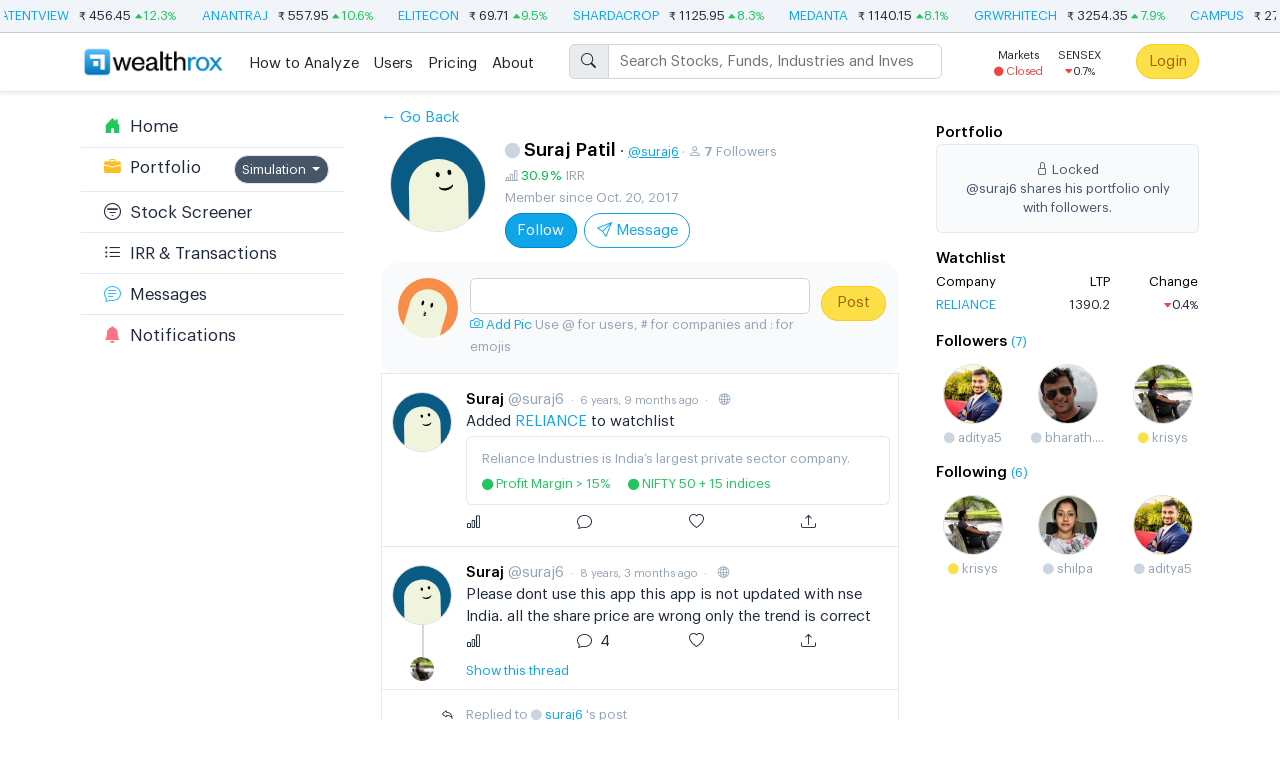

--- FILE ---
content_type: text/html; charset=utf-8
request_url: https://wealthrox.com/user/suraj6/
body_size: 7582
content:
<!doctype html>
<html>
<head>
    <meta charset="UTF-8">
    <meta name="viewport" content="width=device-width, initial-scale=1.0, user-scalable=no">
    <link href="https://fonts.googleapis.com/css2?family=Inter:wght@400&display=swap" rel="stylesheet">
    
    
    <link href="/static/css/all.90dc20c1e7c9.css" rel="stylesheet" type="text/css" media="all" />

    <link data-n-head="ssr" rel="shortcut icon" href="/static/images/logo/icon_16x16.deaf27d54e02.png">
    <link data-n-head="ssr" rel="apple-touch-icon" href="/static/images/logo/wr-blue-icon.835bf50084fd.png" sizes="512x512">


    <meta name="description" content="">
    <meta property="og:image" content="https://wealthrox.com/static/images/logo/wr-blue.2a87d69db001.png" />

    <title id="page-title">
    @suraj6 
    
    | Wealthrox

</title>

    
    <style>
        body {
            font-family: 'Graphik';  overflow-y: scroll;
            touch-action: pan-x pan-y;
        }
        .text-default {font-family: 'Graphik';}
        .text-number {font-family: 'Inter' !important;}
    </style>
    

    
    
    
    
    
</head>
<body hx-headers='{"X-CSRFToken": "1dM2t6VioYQeAfgQChjWneQZ7UG3nvORSRmbZh84hmtUdSswcJI37JpcUu9q28gb", "X-first-load": "2026-02-02"}'>



<div hx-get="/tickertape/" hx-trigger="load" hx-swap="innerHTML">
    <div class="fs-2 bg-slate100 text-slate700" style="border-bottom: 1px solid #ccc;max-width: 100%;overflow: hidden;">
        <ul class="list-unstyled text-nowrap mb-0 p-1">
            <li>&nbsp;</li>
        </ul>
    </div>
</div>




    <header class="pt-1 pb-1  mb-3  border-bottom shadow-sm d-none d-sm-block bg-white" style="position:sticky;top:0;z-index:1000">
        <div class="container">
            <div class="d-flex flex-wrap align-items-center justify-content-center justify-content-lg-start">
                <a  href="/"  class="d-flex align-items-center mb-2 mb-lg-0 text-dark text-decoration-none">
                    <img src="/static/images/logo/wr-blue.2a87d69db001.png" width="160px" style="padding-right:15px;" alt="">
                </a>

                <ul class="nav col-12 col-lg-auto me-lg-auto mt-1 justify-content-center mb-md-0">
                    <li><a href='/how-to-analyze/' class="nav-link px-2 link-dark">How to Analyze</a></li>
                    <li><a href="/users/" class="nav-link px-2 link-dark">Users</a></li>
                    <li><a href='/pricing/' class="nav-link px-2 link-dark">Pricing</a></li>
                    <li><a href='/about/' class="nav-link px-2 link-dark">About</a></li>
                </ul>

                <form class="col-12 col-lg-4 mb-1 mb-lg-0 me-lg-5" role="search">
                    <div class="dropdown" x-data="{
    results: '',
    search_text: '',
    async fetchResults() {
        var response = await fetch('/search/?q=' + this.search_text)
        this.results = await response.text()
    }
}" x-init="$watch('search_text', value => fetchResults())" @keydown.prevent.up="navigate_dropdown_menu()" @keydown.prevent.down="navigate_dropdown_menu()">
    <div class="input-group">
      <span class="input-group-text"><i class="bi bi-search"></i></span>
        <input id="search-box" type="search" @click.prevent="$('#search-box').dropdown('show');" @keydown="$('#search-box').dropdown('show');" x-model.debounce.50ms="search_text" class="form-control dropdown-toggle " data-bs-toggle="dropdown" placeholder="Search Stocks, Funds, Industries and Investors..." aria-label="Search" x-init="fetchResults()" autocomplete="off" spellcheck="false">
        <ul class="dropdown-menu" x-html="results" x-show="results.length > 0" @keydown="if ($event.key !== 'Enter') {$('#search-box').focus();}"></ul>
    </div>
</div>

                </form>

                <ul class="nav col-12 col-lg-auto me-lg-auto mt-1 justify-content-center mb-md-0 text-center fs-1" hx-get="/market-status" hx-trigger="load, every 100s">
                    <li><a href="#" class="nav-link link-dark px-2">
                        <div>&nbsp;</div><div>&nbsp;</div>
    
                    </a></li>
                </ul>


                
                    <div class="text-end">
                        <a href="#" x-data class="btn rounded-pill btn-warning" @click.prevent="show_login_popop()">Login</a>
                    </div>
                
            </div>
        </div>
    </header>







    <div class="container">
        <div class="row">
            <div class="col-lg-3 col-12 col-md-12">
                <div class="d-none d-sm-block sticky-sidebar">
                    
<ul class="list-group list-group-flush fs-4"  id="left-sidebar"  hx-swap-oob="true">
    <li class="list-group-item">
        <div class="ms-2 me-auto">
            <div>
                <a href='/home/' class="text-decoration-none  text-body ">
                    <i class="bi bi-house-door-fill fg-green500"></i>&nbsp; Home
                </a>
            </div>
        </div>
    </li>
    <li class="list-group-item">
        <div class="ms-2 me-auto d-flex justify-content-between align-items-start">
            <div>
                <a href="/portfolio" class="text-decoration-none  text-body ">
                    <i class="bi bi-briefcase-fill fg-amber400"></i>&nbsp; Portfolio
                </a>
            </div>
            <div class="fw-light">
                <button class="btn btn-sm btn-secondary rounded-pill border dropdown-toggle" type="button" data-bs-toggle="dropdown" aria-expanded="false">
                    
                        Simulation
                    
                </button>
                <ul class="dropdown-menu">
                    <li><a class="dropdown-item" href="/set-brokerage?brokerage=INWESTR">
                        Simulation
                    </a>
                    </li>
                    <li>
                        <a class="dropdown-item" href="/set-brokerage?brokerage=ZERODHA">
                            <i class="bi bi-circle-fill fs-1 align-middle  fg-red500"></i>
                            Zerodha
                        </a>
                    </li>
                    <li>
                        <a class="dropdown-item" href="/set-brokerage?brokerage=ANGEL_BROKING">
                            <i class="bi bi-circle-fill fs-1 align-middle  fg-red500"></i>
                            AngelOne
                        </a>
                    </li>
                </ul>
            </div>
        </div>

    </li>
    <li class="list-group-item">
        <div class="ms-2 me-auto">
            <a href="/screener/" class="text-decoration-none  text-body ">
                <i class="bi bi-filter-circle"></i>&nbsp; Stock Screener
            </a>
        </div>
    </li>

    <li class="list-group-item">
        <div class="ms-2 me-auto">
            <a href='/transactions/' class="text-decoration-none  text-body ">
                <i class="bi bi-list-ul"></i>&nbsp; IRR &amp; Transactions
            </a>
        </div>
    </li>
    
    
    
    
    
    
    
    
    
    <li class="list-group-item d-flex justify-content-between align-items-start">
        <div class="ms-2 me-auto">
            <a href="/messages/"
                     onclick="show_login_popop();return false;"  class="text-decoration-none  text-body ">

                <i class="bi bi-chat-text fg-sky400"></i>&nbsp; Messages
            </a>
        </div>
        
            
        
    </li>
    <li class="list-group-item d-flex justify-content-between align-items-start">
        <div class="ms-2 me-auto">
            <a class="text-decoration-none  text-body "
                    
               href="#"
               onclick="show_login_popop();return false;"
                    
            >
                <i class="bi bi-bell-fill fg-rose400"></i>&nbsp; Notifications
            </a>
        </div>
        
            
        

    </li>
    

</ul>
                    <div class="ms-4 mt-4 me-auto">
                        <div hx-get="/follow-suggestions/" hx-trigger="load" hx-swap="innerHTML"></div>
                    </div>
                </div>
            </div>
            
    <div class="col-lg-6 col-12 col-md-12" id="primary-content" hx-swap-oob="true"> <div class="px-md-3 px-sm-0">
        <div class="mb-2">
    <a href="#" class="btn-link text-decoration-none" onclick="if(window.history.length >= 2){ window.history.go(-1); return false;} else {window.location='/home'}">
        &larr; Go Back
    </a>
</div>

        <div class="row mb-3">
            <div class="col-3 px-0 text-center">
                <img src="https://api.dicebear.com/5.x/thumbs/svg?seed=suraj6&amp;scale=70" class="rounded-circle feed-user-image-large" alt="">

            </div>
            <div class="col-9 ps-0">
                <span class="fs-5 fw-semibold text-black">
                    <i class="bi bi-circle-fill fg-slate300" style="font-size:0.8em;text-shadow: 0px 0px 1px #ddd;"></i>
                    Suraj Patil
                </span> &middot;
                <span class="fs-2 text-muted">
                    <a href="#">@suraj6</a> &middot; <i class="bi bi-person"></i>
                    <span class="fw-semibold">7</span>
                    Followers
                </span>
                <div class="text-muted mb-1 fs-2 lh-md">
                    
                        <i class="bi bi-bar-chart-line"></i>
                        
                            <span class="fw-semibold text-number  text-success ">
                                30.9%
                            </span> IRR
                        

                        
                            
                        
                        
                            <div>
                                Member since Oct. 20, 2017
                            </div>
                        
                    
                </div>
                

                <div>
                    
    <div  class="d-inline" onclick="show_login_popop();return false;">



    
        <a class="btn btn-primary rounded-pill" href="#">
            Follow
        </a>
    




    </div>

                    
                        <a class="ms-1 btn rounded-pill btn-outline-primary" href="/messages/suraj6/">
                            <i class="bi bi-send"></i> Message
                        </a>
                    
                </div>

            </div>
        </div>
        <div>

        </div>
        
            

    <div class="bg-gray50 rounded-4">
        
<div class="p-3">
    <form action="" hx-post="/feed/create/" hx-target="#primary-content"  enctype="multipart/form-data">
        <div class="row">
            
            <div class="col-2 px-0 text-center">
                <a href="">
                    <img
                            
                                src="https://api.dicebear.com/5.x/thumbs/svg?seed=default_user&scale=70"
                            
                                alt="" class="rounded-circle" width="60px" height="60px" style="object-fit: cover;">
                </a>
            </div>
            <div class="col-8 px-0">
                
                
                <div  contenteditable="true" placeholder="Have questions about stock markets? Ask Wealthrox community!" spellcheck="false" class="form-control" rows="2" maxlength="300" id="create_post_textarea" onfocus="show_login_popop();" oninput="$('#id_message').val($('#create_post_textarea').html())"></div>
                <input required="true" type="hidden" name="message" id="id_message" >
                <span class="fs-2 fw-light text-muted">
                    <label for="picture">
                        <span class="fg-sky500" style="cursor: pointer;"><i class="bi bi-camera"></i> Add Pic</span>
                        <input type="file" id="picture" name="picture" style="display:none" accept="image/*" onchange="loadFile(event)">
                    </label>
                    Use @ for users, # for companies and : for emojis
                </span>
                <img  src="" style="display:none;"  alt="" id="picture-added-display" class="w-100">
                <script>
                    document.addEventListener("DOMContentLoaded", function(){
                        var loadFile = function (event) {
                            var output = document.querySelector('#picture-added-display');
                            output.src = URL.createObjectURL(event.target.files[0]);
                            output.style.display = 'block'
                            output.onload = function () {
                                URL.revokeObjectURL(output.src) // free memory
                            }
                        };
                        

                        $('#id_message').val($('#create_post_textarea').html())
                    })
                </script>
            </div>
            <div class="col-2">
                <div class="text-end mt-2">
                    <button type="submit" class="btn rounded-pill btn-warning  px-3 " onclick="show_login_popop();return false;">
                        
                            Post
                    </button>
                </div>
            </div>
        </div>
    </form>
</div>
    </div>







<div hx-get="/feed/?user=suraj6" hx-trigger="load once" hx-swap="innerHTML" id="hx-feed-container">
    <div class="text-center p-5">
        
        <div class="row">
            <div class="col-3 col-md-2">
                <div class="linear-background" style="width:60px;height:60px;">&nbsp;</div>
            </div>
            <div class="col-9 col-md-10">
                <div class="linear-background lh-1 mb-2">&nbsp;</div>
                <div class="linear-background lh-1 mb-2" style="width:80%;">&nbsp;</div>
                <div class="linear-background lh-1" style="width:60%;">&nbsp;</div>
            </div>
        </div>
    </div>
</div>

        

    </div></div>

    <div class="col-lg-3 col-12 col-md-12" id="secondary-content" hx-swap-oob="true">
        
        
            



    



<div class="my-3"  x-data="{show_more: false}">
    <div class="fw-semibold text-black">
        Portfolio
        
    </div>
    
        <div class="p-3 text-center alert alert-secondary fs-2">
            <i class="bi bi-lock"></i> Locked
            <div>
                
                    @suraj6 shares his portfolio only with followers.
                
            </div>
        </div>
    
</div>



    
        
            <div class="my-3"  x-data="{show_more: false}">
                <div class="fw-semibold text-black">
                    Watchlist
                    

                </div>

                <table class="fs-2 data-table">
                    <tr class="text-black">
                        <td>Company</td>
                        <td class="text-end">LTP</td>
                        <td class="text-end">Change</td>
                    </tr>
                    
                        <tr >
                            <td>
                                <a  
    href="/company/RELIANCE/"


    class="text-decoration-none      " hx-push-url="true" hx-swap="none show:window:top"  onclick="event.stopPropagation()"
>
    
        RELIANCE
    
</a>
                            </td>
                            <td class="text-end">
                                1390.2
                            </td>
                            <td class="text-end">
                                <i class="align-baseline fs-0 bi bi-caret-down-fill fg-red500"></i>0.4<span class="fs-85pct">%</span>
                            </td>
                        </tr>
                    
                </table>
            </div>
        
    

        

        
    <div class="fw-semibold text-black mb-2">
        Followers
        
            <span class="fs-2 text-muted fw-normal">
                
                    <a class="text-decoration-none fw-normal" href="/users/?ut=suraj6&amp;lt=followers">(7)</a>
                
            </span>
        
    </div>
    <div class="row">
        
            <div class="col-4 mb-3 text-center">
                <a href="/user/aditya5/">
                    <img src="/media/cache/ff/ab/ffab339f9195d15eb698b80f82a4e420.jpg" class="rounded-circle feed-user-image my-1" style="object-fit: cover;">
                </a>
                <div class="fs-2">
                    <a href="/user/aditya5/"
   class="text-decoration-none  text-muted  text-nowrap"
>

    <i class="bi bi-circle-fill fg-slate300" style="font-size:0.8em;text-shadow: 0px 0px 1px #ddd;"></i> aditya5

</a>
                </div>
            </div>
        
            <div class="col-4 mb-3 text-center">
                <a href="/user/bharath.dev/">
                    <img src="/media/cache/c6/94/c69400845f3ac0d3223c637068cab72a.jpg" class="rounded-circle feed-user-image my-1" style="object-fit: cover;">
                </a>
                <div class="fs-2">
                    <a href="/user/bharath.dev/"
   class="text-decoration-none  text-muted  text-nowrap"
>

    <i class="bi bi-circle-fill fg-slate300" style="font-size:0.8em;text-shadow: 0px 0px 1px #ddd;"></i> bharath....

</a>
                </div>
            </div>
        
            <div class="col-4 mb-3 text-center">
                <a href="/user/krisys/">
                    <img src="/media/cache/4d/09/4d09e471310ddee562236a528d051924.jpg" class="rounded-circle feed-user-image my-1" style="object-fit: cover;">
                </a>
                <div class="fs-2">
                    <a href="/user/krisys/"
   class="text-decoration-none  text-muted  text-nowrap"
>

    <i class="bi bi-circle-fill fg-yellow300" style="font-size:0.8em;text-shadow: 0px 0px 1px #ddd;"></i> krisys

</a>
                </div>
            </div>
        
    </div>


        
    <div class="fw-semibold text-black mb-2">
        Following
        
            <span class="fs-2 text-muted fw-normal">
                
                    <a class="text-decoration-none fw-normal" href="/users/?ut=suraj6&amp;lt=following">(6)</a>
                
            </span>
        
    </div>
    <div class="row">
        
            <div class="col-4 mb-3 text-center">
                <a href="/user/krisys/">
                    <img src="/media/cache/4d/09/4d09e471310ddee562236a528d051924.jpg" class="rounded-circle feed-user-image my-1" style="object-fit: cover;">
                </a>
                <div class="fs-2">
                    <a href="/user/krisys/"
   class="text-decoration-none  text-muted  text-nowrap"
>

    <i class="bi bi-circle-fill fg-yellow300" style="font-size:0.8em;text-shadow: 0px 0px 1px #ddd;"></i> krisys

</a>
                </div>
            </div>
        
            <div class="col-4 mb-3 text-center">
                <a href="/user/shilpa/">
                    <img src="/media/cache/4b/6b/4b6b4fc089ff7ec00aa77a8007491dde.jpg" class="rounded-circle feed-user-image my-1" style="object-fit: cover;">
                </a>
                <div class="fs-2">
                    <a href="/user/shilpa/"
   class="text-decoration-none  text-muted  text-nowrap"
>

    <i class="bi bi-circle-fill fg-slate300" style="font-size:0.8em;text-shadow: 0px 0px 1px #ddd;"></i> shilpa

</a>
                </div>
            </div>
        
            <div class="col-4 mb-3 text-center">
                <a href="/user/aditya5/">
                    <img src="/media/cache/ff/ab/ffab339f9195d15eb698b80f82a4e420.jpg" class="rounded-circle feed-user-image my-1" style="object-fit: cover;">
                </a>
                <div class="fs-2">
                    <a href="/user/aditya5/"
   class="text-decoration-none  text-muted  text-nowrap"
>

    <i class="bi bi-circle-fill fg-slate300" style="font-size:0.8em;text-shadow: 0px 0px 1px #ddd;"></i> aditya5

</a>
                </div>
            </div>
        
    </div>


        
    </div>

        </div>
    </div>


    

<div class="modal modal-sm fade" id="loginModal" data-bs-backdrop="static" data-bs-keyboard="false" tabindex="-1" aria-labelledby="loginModalLabel" aria-hidden="true">
    <div class="modal-dialog modal-dialog-centered">
        <div class="modal-content">
            <div class="d-flex justify-content-between p-2">
                <div>&nbsp;</div>
                <div class="mt-3"><img src="/static/images/logo/wr-blue.2a87d69db001.png" alt="" height="30px"></div>
                <div>
                    &nbsp;





                </div>
            </div>
            <div class="text-center px-3 pb-4">
                <h6></h6>

                <hr>
                
                <p class="fs-2">
                    Join 28,279+ investors who
                    make data‑driven investments on Wealthrox
                </p>
                
                <div class="d-grid gap-2 my-3">
                    <a href="/accounts/linkedin_oauth2/login/?process=login&next=/user/suraj6/" class="btn btn-outline-warning rounded-pill">
                        <i class="bi bi-linkedin fg-linkedin pe-1"></i>
                        Login with Linkedin
                    </a>
                    <a href="/accounts/google/login/?process=login&next=/user/suraj6/" class="btn btn-outline-warning rounded-pill mt-1">
                        <i class="bi bi-google fg-google pe-1"></i>
                        Login with Google
                    </a>
                    <a href="/accounts/facebook/login/?process=login&next=/user/suraj6/" class="btn btn-outline-warning rounded-pill mt-1">
                        <i class="bi bi-facebook fg-facebook pe-1"></i>
                        Login with Facebook
                    </a>
                </div>

                <div class="fs-2 text-muted">
                    <p>
                        We don't spam you or post on your wall
                    </p>
                    By signing in you agree to our <br> <a href="/terms" class="">Terms and Conditions</a>
                </div>
            </div>
        </div>
    </div>
</div>

<script type="text/javascript">
    function show_login_popop(enable_close=false){
        if (enable_close !== true){
            enable_close = false;
        }
        const myModal = new bootstrap.Modal('#loginModal', {
            keyboard:  enable_close
        })
        myModal.show()
        return false;
    }
</script>





<div class="container border-top mt-5">
    <footer class="py-4">
        <div class="row">
            <div class="col-6 col-md-2 mb-3">
                
                <ul class="nav flex-column">
                    <li class="nav-item mb-2"><a href="/about/" class="nav-link p-0 text-muted">About</a>
                    </li>
                    <li class="nav-item mb-2">
                        <a href="/pricing/" class="nav-link p-0 text-muted">Pricing</a></li>
                    <li class="nav-item mb-2"><a href="/how-to-analyze/" class="nav-link p-0 text-muted">How
                        to Invest</a></li>
                    <li class="nav-item mb-2"><a href="/contact/" class="nav-link p-0 text-muted">Contact</a></li>
                </ul>
            </div>

            <div class="col-6 col-md-2 mb-3">
                
                <ul class="nav flex-column">

                    <li class="nav-item mb-2"><a href="/screener/" class="nav-link p-0 text-muted">Screener</a>
                    </li>
                    <li class="nav-item mb-2"><a href="/portfolio" class="nav-link p-0 text-muted">Portfolio</a>
                    </li>
                    <li class="nav-item mb-2"><a href="/transactions/" class="nav-link p-0 text-muted">Transactions</a></li>

                </ul>
            </div>

            <div class="col-6 col-md-2 mb-3">
                <ul class="nav flex-column">
                    <li class="nav-item mb-2"><a href="/privacy/" class="nav-link p-0 text-muted">Privacy Policy</a></li>
                    <li class="nav-item mb-2"><a href="/terms/" class="nav-link p-0 text-muted">Terms of Service</a></li>
                    <li class="nav-item mb-2"><a href="/refund/" class="nav-link p-0 text-muted">Refund Policy</a></li>
                    <li class="nav-item mb-2"><a href="/disclaimer/" class="nav-link p-0 text-muted">Disclaimer</a></li>
                </ul>
            </div>

            <div class="col-md-6 mb-3">
                <div class="text-end">
                    <div class="mb-1">
                        <img src="/static/images/logo/wr-blue.2a87d69db001.png" alt="" width="150px">
                    </div>

                    <div class="text-muted fs-2">Simplifying stock markets for everyone <br>
                        © 2023 Wealthrox.com - All rights reserved.
                    </div>
                    <div class="my-2 fs-6">
                        <a class="link-dark" href="https://www.instagram.com/wealthrox/" target="_blank"><i class="bi bi-instagram fg-instagram" ></i></a> &nbsp;
                        <a class="link-dark" href="https://www.linkedin.com/company/wealthrox" target="_blank"><i class="bi bi-linkedin fg-linkedin" ></i></a> &nbsp;
                        <a class="link-dark" href="https://twitter.com/wealthrox" target="_blank"><i class="bi bi-twitter fg-twitter" ></i></a> &nbsp;
                        <a class="link-dark" href="https://www.facebook.com/wealthrox" target="_blank"><i class="bi bi-facebook fg-facebook" ></i></a>
                    </div>
                </div>
            </div>
        </div>


    </footer>
</div>
<script>
    function clear_feed_highlight(){
        $("#id_feed li.left-highlight-border").removeClass('left-highlight-border').fadeIn(1000);
    }
    async function delete_feed_item(feed_id) {
        const response = await Swal.fire({title: 'Are you sure you want to delete this post?', icon:'question',   confirmButtonText: 'Yes', showCancelButton: true, confirmButtonColor: '#ef4444'})
        if (response.isConfirmed === true){
            htmx.ajax('DELETE', "/feed/delete/" + feed_id + "/", {target: "#feed-item-" + feed_id, swap: "outerHTML swap:1s"})
        }
    }

    document.addEventListener("DOMContentLoaded", function () {
        $.post(`/api/v3/track/`, {
            event: 'PAGE_VISIT',
            attr: '/user/suraj6/',
            referer: '',
            csrfmiddlewaretoken: '1dM2t6VioYQeAfgQChjWneQZ7UG3nvORSRmbZh84hmtUdSswcJI37JpcUu9q28gb'
        })
        window.addEventListener('htmx:pushedIntoHistory', function (event) {
            $.post(`/api/v3/track/`, {
                event: 'PAGE_VISIT',
                attr: event.detail.path,
                csrfmiddlewaretoken: '1dM2t6VioYQeAfgQChjWneQZ7UG3nvORSRmbZh84hmtUdSswcJI37JpcUu9q28gb'
            })
        })
        window.addEventListener('showCart', function (event) {
            const myModal = new bootstrap.Modal('#cartModal', {
                keyboard: true
            })
            myModal.show()
            return false;
        })
        
            window.addEventListener('showLoginPopup', show_login_popop);
        
    });
</script>

    <script type="text/javascript" src="/static/js/all.min.aca2031f1aa8.js" charset="utf-8"></script>

    
    


    <script type="text/javascript">
        (function (){
            $(document).on('htmx:xhr:loadstart', NProgress.start);
            $(document).on('htmx:afterRequest',NProgress.done);
        })()
        function navigate_dropdown_menu(){
            $('.dropdown-menu.show').find('li').first().children().focus();
        }
    </script>
    
        





            <!-- Google tag (gtag.js) -->
            <script async src="https://www.googletagmanager.com/gtag/js?id=UA-90600558-1"></script>
            <script>
              window.dataLayer = window.dataLayer || [];
              function gtag(){dataLayer.push(arguments);}
              gtag('js', new Date());

              gtag('config', 'UA-90600558-1');
            </script>

        
    

</body>
</html>




--- FILE ---
content_type: text/html; charset=utf-8
request_url: https://wealthrox.com/search/?q=
body_size: 503
content:


    
        <li >
    <a class="dropdown-item" href="/company/DELHIVERY/">
        
            <i class="bi bi-building text-success pe-1"></i> Delhivery - DELHIVERY
        
    </a>
</li>
    

    
        <li >
    <a class="dropdown-item" href="/company/INFY/">
        
            <i class="bi bi-building text-success pe-1"></i> Infosys - INFY
        
    </a>
</li>
    

    
        <li >
    <a class="dropdown-item" href="/company/NIFTY/">
        
            <i class="bi bi-graph-up pe-1 fg-pink500"></i>
            <span>NIFTY</span>
            <small class="text--low">Nifty 50</small>
        
    </a>
</li>
    

    
        <li >
    <a class="dropdown-item" href="/company/PAYTM/">
        
            <i class="bi bi-building text-success pe-1"></i> One97 Communications - PAYTM
        
    </a>
</li>
    

    
        <li >
    <a class="dropdown-item" href="/user/porinju.v.veliyath">
        
            
                <i class="bi bi-flag-fill pe-1 fg-orange500"></i>
            
            <span>
                Porinju V. Veliyath
            </span>
            <small class="fs-2 text-muted"> porinju.v.</small>
        
    </a>
</li>
    

    
        <li >
    <a class="dropdown-item" href="/user/rakesh.jhunjhunwala">
        
            
                <i class="bi bi-flag-fill pe-1 fg-orange500"></i>
            
            <span>
                Rakesh Jhunjhunwala
            </span>
            <small class="fs-2 text-muted"> rakesh.jhu</small>
        
    </a>
</li>
    

    
        <li >
    <a class="dropdown-item" href="/user/tower.research.capital">
        
            
                <i class="bi bi-flag-fill pe-1 fg-orange500"></i>
            
            <span>
                Tower Research Capital Markets India Private Limited
            </span>
            <small class="fs-2 text-muted"> tower.rese</small>
        
    </a>
</li>
    

    
        <li >
    <a class="dropdown-item" href="/screener/?industries=141">
        
            <i class="bi bi-diagram-3 pe-1 fg-amber500"></i>
            <span>Building Materials &gt; Paints</span>
            <small class="text-muted"> Industry</small>
        
    </a>
</li>
    

    
        <li >
    <a class="dropdown-item" href="/screener/?industries=134">
        
            <i class="bi bi-diagram-3 pe-1 fg-amber500"></i>
            <span>ETF &gt; ETF</span>
            <small class="text-muted"> Industry</small>
        
    </a>
</li>
    

    
        <li >
    <a class="dropdown-item" href="/screener/?industries=225">
        
            <i class="bi bi-diagram-3 pe-1 fg-amber500"></i>
            <span>Index &gt; Index</span>
            <small class="text-muted"> Industry</small>
        
    </a>
</li>
    

    
        <li >
    <a class="dropdown-item" href="/screener/?industries=121">
        
            <i class="bi bi-diagram-3 pe-1 fg-amber500"></i>
            <span>IT &gt; IT - Software</span>
            <small class="text-muted"> Industry</small>
        
    </a>
</li>
    


--- FILE ---
content_type: text/html; charset=utf-8
request_url: https://wealthrox.com/tickertape/
body_size: 1164
content:

<div class="fs-2 bg-slate100 text-slate700" style="border-bottom: 1px solid #ccc;max-width: 100%;overflow: hidden;">
    <ul id="tickertape" class="list-unstyled text-nowrap mb-0 p-1">
        
            
                
                    <li class="d-inline pe-4">
                        <span>
                            <a class="text-decoration-none" href="/company/LATENTVIEW/">LATENTVIEW</a>
                        </span> &nbsp;
                        <span class="fs-1">₹</span>
                        456.45
                        <span class="  fg-green500 ">
                            <i class="align-baseline fs-0 bi bi-caret-up-fill fg-green500"></i>12.3<span class="fs-85pct">%</span>
                        </span>
                    </li>
                
                    <li class="d-inline pe-4">
                        <span>
                            <a class="text-decoration-none" href="/company/ANANTRAJ/">ANANTRAJ</a>
                        </span> &nbsp;
                        <span class="fs-1">₹</span>
                        557.95
                        <span class="  fg-green500 ">
                            <i class="align-baseline fs-0 bi bi-caret-up-fill fg-green500"></i>10.6<span class="fs-85pct">%</span>
                        </span>
                    </li>
                
                    <li class="d-inline pe-4">
                        <span>
                            <a class="text-decoration-none" href="/company/ELITECON/">ELITECON</a>
                        </span> &nbsp;
                        <span class="fs-1">₹</span>
                        69.71
                        <span class="  fg-green500 ">
                            <i class="align-baseline fs-0 bi bi-caret-up-fill fg-green500"></i>9.5<span class="fs-85pct">%</span>
                        </span>
                    </li>
                
                    <li class="d-inline pe-4">
                        <span>
                            <a class="text-decoration-none" href="/company/SHARDACROP/">SHARDACROP</a>
                        </span> &nbsp;
                        <span class="fs-1">₹</span>
                        1125.95
                        <span class="  fg-green500 ">
                            <i class="align-baseline fs-0 bi bi-caret-up-fill fg-green500"></i>8.3<span class="fs-85pct">%</span>
                        </span>
                    </li>
                
                    <li class="d-inline pe-4">
                        <span>
                            <a class="text-decoration-none" href="/company/MEDANTA/">MEDANTA</a>
                        </span> &nbsp;
                        <span class="fs-1">₹</span>
                        1140.15
                        <span class="  fg-green500 ">
                            <i class="align-baseline fs-0 bi bi-caret-up-fill fg-green500"></i>8.1<span class="fs-85pct">%</span>
                        </span>
                    </li>
                
                    <li class="d-inline pe-4">
                        <span>
                            <a class="text-decoration-none" href="/company/GRWRHITECH/">GRWRHITECH</a>
                        </span> &nbsp;
                        <span class="fs-1">₹</span>
                        3254.35
                        <span class="  fg-green500 ">
                            <i class="align-baseline fs-0 bi bi-caret-up-fill fg-green500"></i>7.9<span class="fs-85pct">%</span>
                        </span>
                    </li>
                
                    <li class="d-inline pe-4">
                        <span>
                            <a class="text-decoration-none" href="/company/CAMPUS/">CAMPUS</a>
                        </span> &nbsp;
                        <span class="fs-1">₹</span>
                        272.45
                        <span class="  fg-green500 ">
                            <i class="align-baseline fs-0 bi bi-caret-up-fill fg-green500"></i>7.8<span class="fs-85pct">%</span>
                        </span>
                    </li>
                
                    <li class="d-inline pe-4">
                        <span>
                            <a class="text-decoration-none" href="/company/HINDPETRO/">HINDPETRO</a>
                        </span> &nbsp;
                        <span class="fs-1">₹</span>
                        452.95
                        <span class="  fg-green500 ">
                            <i class="align-baseline fs-0 bi bi-caret-up-fill fg-green500"></i>6.1<span class="fs-85pct">%</span>
                        </span>
                    </li>
                
                    <li class="d-inline pe-4">
                        <span>
                            <a class="text-decoration-none" href="/company/VTL/">VTL</a>
                        </span> &nbsp;
                        <span class="fs-1">₹</span>
                        456.5
                        <span class="  fg-green500 ">
                            <i class="align-baseline fs-0 bi bi-caret-up-fill fg-green500"></i>5.6<span class="fs-85pct">%</span>
                        </span>
                    </li>
                
                    <li class="d-inline pe-4">
                        <span>
                            <a class="text-decoration-none" href="/company/POWERGRID/">POWERGRID</a>
                        </span> &nbsp;
                        <span class="fs-1">₹</span>
                        270.15
                        <span class="  fg-green500 ">
                            <i class="align-baseline fs-0 bi bi-caret-up-fill fg-green500"></i>5.4<span class="fs-85pct">%</span>
                        </span>
                    </li>
                
                    <li class="d-inline pe-4">
                        <span>
                            <a class="text-decoration-none" href="/company/CPPLUS/">CPPLUS</a>
                        </span> &nbsp;
                        <span class="fs-1">₹</span>
                        1454.4
                        <span class="  fg-green500 ">
                            <i class="align-baseline fs-0 bi bi-caret-up-fill fg-green500"></i>5.3<span class="fs-85pct">%</span>
                        </span>
                    </li>
                
                    <li class="d-inline pe-4">
                        <span>
                            <a class="text-decoration-none" href="/company/AMBER/">AMBER</a>
                        </span> &nbsp;
                        <span class="fs-1">₹</span>
                        5997.6
                        <span class="  fg-green500 ">
                            <i class="align-baseline fs-0 bi bi-caret-up-fill fg-green500"></i>4.9<span class="fs-85pct">%</span>
                        </span>
                    </li>
                
                    <li class="d-inline pe-4">
                        <span>
                            <a class="text-decoration-none" href="/company/PFOCUS/">PFOCUS</a>
                        </span> &nbsp;
                        <span class="fs-1">₹</span>
                        234.8
                        <span class="  fg-green500 ">
                            <i class="align-baseline fs-0 bi bi-caret-up-fill fg-green500"></i>4.6<span class="fs-85pct">%</span>
                        </span>
                    </li>
                
                    <li class="d-inline pe-4">
                        <span>
                            <a class="text-decoration-none" href="/company/ACE/">ACE</a>
                        </span> &nbsp;
                        <span class="fs-1">₹</span>
                        886.1
                        <span class="  fg-green500 ">
                            <i class="align-baseline fs-0 bi bi-caret-up-fill fg-green500"></i>4.3<span class="fs-85pct">%</span>
                        </span>
                    </li>
                
                    <li class="d-inline pe-4">
                        <span>
                            <a class="text-decoration-none" href="/company/ARVIND/">ARVIND</a>
                        </span> &nbsp;
                        <span class="fs-1">₹</span>
                        326.15
                        <span class="  fg-green500 ">
                            <i class="align-baseline fs-0 bi bi-caret-up-fill fg-green500"></i>4.2<span class="fs-85pct">%</span>
                        </span>
                    </li>
                
            
                
                    <li class="d-inline pe-4">
                        <span>
                            <a class="text-decoration-none" href="/company/BDL/">BDL</a>
                        </span> &nbsp;
                        <span class="fs-1">₹</span>
                        1325.75
                        <span class=" fg-red500 ">
                            <i class="align-baseline fs-0 bi bi-caret-down-fill fg-red500"></i>13.8<span class="fs-85pct">%</span>
                        </span>
                    </li>
                
                    <li class="d-inline pe-4">
                        <span>
                            <a class="text-decoration-none" href="/company/HINDCOPPER/">HINDCOPPER</a>
                        </span> &nbsp;
                        <span class="fs-1">₹</span>
                        610.75
                        <span class=" fg-red500 ">
                            <i class="align-baseline fs-0 bi bi-caret-down-fill fg-red500"></i>11.0<span class="fs-85pct">%</span>
                        </span>
                    </li>
                
                    <li class="d-inline pe-4">
                        <span>
                            <a class="text-decoration-none" href="/company/MEESHO/">MEESHO</a>
                        </span> &nbsp;
                        <span class="fs-1">₹</span>
                        157.05
                        <span class=" fg-red500 ">
                            <i class="align-baseline fs-0 bi bi-caret-down-fill fg-red500"></i>9.7<span class="fs-85pct">%</span>
                        </span>
                    </li>
                
                    <li class="d-inline pe-4">
                        <span>
                            <a class="text-decoration-none" href="/company/INTELLECT/">INTELLECT</a>
                        </span> &nbsp;
                        <span class="fs-1">₹</span>
                        825.95
                        <span class=" fg-red500 ">
                            <i class="align-baseline fs-0 bi bi-caret-down-fill fg-red500"></i>9.4<span class="fs-85pct">%</span>
                        </span>
                    </li>
                
                    <li class="d-inline pe-4">
                        <span>
                            <a class="text-decoration-none" href="/company/COCHINSHIP/">COCHINSHIP</a>
                        </span> &nbsp;
                        <span class="fs-1">₹</span>
                        1512.75
                        <span class=" fg-red500 ">
                            <i class="align-baseline fs-0 bi bi-caret-down-fill fg-red500"></i>8.9<span class="fs-85pct">%</span>
                        </span>
                    </li>
                
                    <li class="d-inline pe-4">
                        <span>
                            <a class="text-decoration-none" href="/company/INDIANB/">INDIANB</a>
                        </span> &nbsp;
                        <span class="fs-1">₹</span>
                        835.2
                        <span class=" fg-red500 ">
                            <i class="align-baseline fs-0 bi bi-caret-down-fill fg-red500"></i>8.4<span class="fs-85pct">%</span>
                        </span>
                    </li>
                
                    <li class="d-inline pe-4">
                        <span>
                            <a class="text-decoration-none" href="/company/RATNAMANI/">RATNAMANI</a>
                        </span> &nbsp;
                        <span class="fs-1">₹</span>
                        2078.3
                        <span class=" fg-red500 ">
                            <i class="align-baseline fs-0 bi bi-caret-down-fill fg-red500"></i>8.1<span class="fs-85pct">%</span>
                        </span>
                    </li>
                
                    <li class="d-inline pe-4">
                        <span>
                            <a class="text-decoration-none" href="/company/DEEPAKFERT/">DEEPAKFERT</a>
                        </span> &nbsp;
                        <span class="fs-1">₹</span>
                        969.95
                        <span class=" fg-red500 ">
                            <i class="align-baseline fs-0 bi bi-caret-down-fill fg-red500"></i>8.1<span class="fs-85pct">%</span>
                        </span>
                    </li>
                
                    <li class="d-inline pe-4">
                        <span>
                            <a class="text-decoration-none" href="/company/MCX/">MCX</a>
                        </span> &nbsp;
                        <span class="fs-1">₹</span>
                        2322.4
                        <span class=" fg-red500 ">
                            <i class="align-baseline fs-0 bi bi-caret-down-fill fg-red500"></i>8.0<span class="fs-85pct">%</span>
                        </span>
                    </li>
                
                    <li class="d-inline pe-4">
                        <span>
                            <a class="text-decoration-none" href="/company/KEC/">KEC</a>
                        </span> &nbsp;
                        <span class="fs-1">₹</span>
                        616.85
                        <span class=" fg-red500 ">
                            <i class="align-baseline fs-0 bi bi-caret-down-fill fg-red500"></i>7.5<span class="fs-85pct">%</span>
                        </span>
                    </li>
                
                    <li class="d-inline pe-4">
                        <span>
                            <a class="text-decoration-none" href="/company/BANKINDIA/">BANKINDIA</a>
                        </span> &nbsp;
                        <span class="fs-1">₹</span>
                        151.7
                        <span class=" fg-red500 ">
                            <i class="align-baseline fs-0 bi bi-caret-down-fill fg-red500"></i>7.5<span class="fs-85pct">%</span>
                        </span>
                    </li>
                
                    <li class="d-inline pe-4">
                        <span>
                            <a class="text-decoration-none" href="/company/MUTHOOTFIN/">MUTHOOTFIN</a>
                        </span> &nbsp;
                        <span class="fs-1">₹</span>
                        3545.3
                        <span class=" fg-red500 ">
                            <i class="align-baseline fs-0 bi bi-caret-down-fill fg-red500"></i>7.4<span class="fs-85pct">%</span>
                        </span>
                    </li>
                
                    <li class="d-inline pe-4">
                        <span>
                            <a class="text-decoration-none" href="/company/GROWW/">GROWW</a>
                        </span> &nbsp;
                        <span class="fs-1">₹</span>
                        164.15
                        <span class=" fg-red500 ">
                            <i class="align-baseline fs-0 bi bi-caret-down-fill fg-red500"></i>7.3<span class="fs-85pct">%</span>
                        </span>
                    </li>
                
                    <li class="d-inline pe-4">
                        <span>
                            <a class="text-decoration-none" href="/company/BANKBARODA/">BANKBARODA</a>
                        </span> &nbsp;
                        <span class="fs-1">₹</span>
                        277.65
                        <span class=" fg-red500 ">
                            <i class="align-baseline fs-0 bi bi-caret-down-fill fg-red500"></i>7.2<span class="fs-85pct">%</span>
                        </span>
                    </li>
                
                    <li class="d-inline pe-4">
                        <span>
                            <a class="text-decoration-none" href="/company/CARTRADE/">CARTRADE</a>
                        </span> &nbsp;
                        <span class="fs-1">₹</span>
                        2460.65
                        <span class=" fg-red500 ">
                            <i class="align-baseline fs-0 bi bi-caret-down-fill fg-red500"></i>7.2<span class="fs-85pct">%</span>
                        </span>
                    </li>
                
            
        
    </ul>
</div>

<script type="text/javascript">
    $("#tickertape").eocjsNewsticker({speed: 40, divider: ''});
</script>


--- FILE ---
content_type: text/html; charset=utf-8
request_url: https://wealthrox.com/market-status
body_size: 374
content:

<li>
    <a href="#" class="nav-link link-dark px-2">
        <div>Markets</div>
        
            <div class="fg-red500">
                <i class="bi bi-circle-fill fs-0"></i> Closed
            </div>
        

    </a>
</li>

<li>
    <a href="/company/SENSEX/" class="nav-link px-2 link-dark">
        <div>SENSEX</div>
        <div>
            <i class="align-baseline fs-0 bi bi-caret-down-fill fg-red500"></i>0.7<span class="fs-85pct">%</span>
        </div>
    </a>
</li>


--- FILE ---
content_type: text/html; charset=utf-8
request_url: https://wealthrox.com/feed/?user=suraj6
body_size: 2491
content:


    <ul class="list-group rounded-0 negative-gutter-margin" id="id_feed">



    <li class="list-group-item fs-3 px-2 pt-3 pb-2  " id="feed-item-550576"
        
    >
        

    

    
        
            <div class="row" hx-get="/view-track/?object_key=feed-550576" hx-trigger="intersect once" hx-swap="none">
                <div class="col-2 text-center">
                    <div class="d-flex flex-column" style="height:100%;">
                        <div class="pt-1">
                            <a
                                     href="/user/suraj6" >
                                <img
                                        
                                            src="https://api.dicebear.com/5.x/thumbs/svg?seed=suraj6&amp;scale=70"
                                        
                                            alt="" class="rounded-circle feed-user-image">
                            </a>
                        </div>
                        
                    </div>
                </div>
                <div class="col-10 ps-0 pb-1">
                    <div class="d-flex">
                        <div class="flex-grow-1">
                            
                                <a onclick="event.stopPropagation();" href="/user/suraj6/" class="text-decoration-none">
                                    <span class="fw-semibold link-black">
                                        Suraj
                                    </span>
                                    
                                    <span class="link-muted">
                                        @suraj6
                                    </span>
                                </a>
                            
                            <span class="text-muted fs-1 px-1">
                                &middot;&nbsp; 6 years, 9 months ago &nbsp;&middot;
                            </span>

                            <span id="feed-item-visibility-550576" class="fs-1 ps-1 text-muted" >
     <i class="bi bi-globe2" title="Everyone"></i> 
    
    
</span>

                        </div>
                        

                    </div>
                    <div 
                        onclick="window.location='/feed/550576/#feed-item-550576'"
                        style="cursor: pointer;"
                    

                    >
                        


    
    <div class="pb-1 pe-2 text-break feed-types">
        
            Added
            <a onclick="event.stopPropagation()" href="/company/RELIANCE/" class="text-decoration-none">
                RELIANCE
            </a>
            to watchlist
        
        <div>
            

            
        </div>


        
            
        
        
            
        
    </div>
    
        
            
    
        
            <div class="px-3 py-2 border rounded-2 mb-2">
                
                    <div class="text-muted fs-2 py-1">
                        Reliance Industries is India’s largest private sector company.
                    </div>
                    <div class="lh-md">
                        
                            <span class="pe-3 fs-2 text-nowrap fg-green500">
                                <i class="fs-1 bi bi-circle-fill"></i>
                                Profit Margin &gt; 15%
                            </span>
                        
                            <span class="pe-3 fs-2 text-nowrap fg-green500">
                                <i class="fs-1 bi bi-circle-fill"></i>
                                NIFTY 50 + 15 indices
                            </span>
                        
                    </div>
                
            </div>
        
    

        
    



                    </div>

                    
                        
                    

                    <div class="row feed-action-row" id="feed-action-550576">
    <div class="col">

    
        <i class="bi bi-bar-chart"></i>
        
    
    </div>
    <div class="col">
        <a href="/feed/550576/" class="text-decoration-none text-body">
            <i class="bi bi-chat"></i>
            
        </a>
    </div>
    <div class="col">
    
        <i class="bi bi-heart" style="cursor: pointer;" onclick="event.stopPropagation();show_login_popop();return false;"></i>
    
        
    </div>
    <div class="col">
        
            <i class="bi bi-upload" onclick="event.stopPropagation();show_login_popop();return false;" style="cursor: pointer;"></i>
        

    </div>
</div>
                </div>
            </div>
            
        
    

        
    </li>

    <li class="list-group-item fs-3 px-2 pt-3 pb-2  " id="feed-item-250788"
        
    >
        

    

    
        
            <div class="row" hx-get="/view-track/?object_key=feed-250788" hx-trigger="intersect once" hx-swap="none">
                <div class="col-2 text-center">
                    <div class="d-flex flex-column" style="height:100%;">
                        <div class="pt-1">
                            <a
                                     href="/user/suraj6" >
                                <img
                                        
                                            src="https://api.dicebear.com/5.x/thumbs/svg?seed=suraj6&amp;scale=70"
                                        
                                            alt="" class="rounded-circle feed-user-image">
                            </a>
                        </div>
                        
                            <div style="width:2px;background-color: rgb(207, 217, 222);flex-grow: 1;display:flex;margin-left:50%;">
                                &nbsp;
                            </div>
                        
                    </div>
                </div>
                <div class="col-10 ps-0 pb-1">
                    <div class="d-flex">
                        <div class="flex-grow-1">
                            
                                <a onclick="event.stopPropagation();" href="/user/suraj6/" class="text-decoration-none">
                                    <span class="fw-semibold link-black">
                                        Suraj
                                    </span>
                                    
                                    <span class="link-muted">
                                        @suraj6
                                    </span>
                                </a>
                            
                            <span class="text-muted fs-1 px-1">
                                &middot;&nbsp; 8 years, 3 months ago &nbsp;&middot;
                            </span>

                            <span id="feed-item-visibility-250788" class="fs-1 ps-1 text-muted" >
     <i class="bi bi-globe2" title="Everyone"></i> 
    
    
</span>

                        </div>
                        

                    </div>
                    <div 
                        onclick="window.location='/feed/250788/#feed-item-250788'"
                        style="cursor: pointer;"
                    

                    >
                        


    
    <div class="pb-1 pe-2 text-break feed-types">
        

        
        <div>
            
                <div >
                    Please dont use this app this app is not updated with nse India. all the share price are wrong only the trend is correct
                </div>
            

            
        </div>


        
            
        
        
            
        
    </div>
    
        
    



                    </div>

                    
                        
                    

                    <div class="row feed-action-row" id="feed-action-250788">
    <div class="col">

    
        <i class="bi bi-bar-chart"></i>
        
    
    </div>
    <div class="col">
        <a href="/feed/250788/" class="text-decoration-none text-body">
            <i class="bi bi-chat"></i>
             &nbsp;4 
        </a>
    </div>
    <div class="col">
    
        <i class="bi bi-heart" style="cursor: pointer;" onclick="event.stopPropagation();show_login_popop();return false;"></i>
    
        
    </div>
    <div class="col">
        
            <i class="bi bi-upload" onclick="event.stopPropagation();show_login_popop();return false;" style="cursor: pointer;"></i>
        

    </div>
</div>
                </div>
            </div>
            
                <div class="row">
                    <div class="col-2 text-center">
                        <div>
                            <img src="/media/cache/4d/09/4d09e471310ddee562236a528d051924.jpg" alt="" class="rounded-circle" width="24px" height="24px">
                        </div>
                    </div>
                    <div class="col-10 ps-0 pt-1 fs-2">
                        <a class="text-decoration-none" href="/feed/250788/">
                            Show this thread</a>
                    </div>
                </div>
            
        
    

        
    </li>

    <li class="list-group-item fs-3 px-2 pt-3 pb-2  " id="feed-item-4291607"
        
    >
        

    
        <div class="row">
            <div class="col-2 text-end fs-2">
                <i class="bi bi-reply"></i>
            </div>
            <div class="col-10 text-start ps-0 fs-2 text-muted">
                
                    Replied to <a href="/user/suraj6/"
   class="text-decoration-none  fg-sky500  text-nowrap"
>

    <i class="bi bi-circle-fill fg-slate300" style="font-size:0.8em;text-shadow: 0px 0px 1px #ddd;"></i> suraj6

</a>'s
                    post
                
            </div>
        </div>
    

    
        
            <div class="row" hx-get="/view-track/?object_key=feed-4291607" hx-trigger="intersect once" hx-swap="none">
                <div class="col-2 text-center">
                    <div class="d-flex flex-column" style="height:100%;">
                        <div class="pt-1">
                            <a
                                     href="/user/suraj6" >
                                <img
                                        
                                            src="https://api.dicebear.com/5.x/thumbs/svg?seed=suraj6&amp;scale=70"
                                        
                                            alt="" class="rounded-circle feed-user-image">
                            </a>
                        </div>
                        
                    </div>
                </div>
                <div class="col-10 ps-0 pb-1">
                    <div class="d-flex">
                        <div class="flex-grow-1">
                            
                                <a onclick="event.stopPropagation();" href="/user/suraj6/" class="text-decoration-none">
                                    <span class="fw-semibold link-black">
                                        Suraj
                                    </span>
                                    
                                    <span class="link-muted">
                                        @suraj6
                                    </span>
                                </a>
                            
                            <span class="text-muted fs-1 px-1">
                                &middot;&nbsp; 8 years, 3 months ago &nbsp;&middot;
                            </span>

                            <span id="feed-item-visibility-4291607" class="fs-1 ps-1 text-muted" >
     <i class="bi bi-globe2" title="Everyone"></i> 
    
    
</span>

                        </div>
                        

                    </div>
                    <div 
                        onclick="window.location='/feed/4291607/#feed-item-4291607'"
                        style="cursor: pointer;"
                    

                    >
                        


    
    <div class="pb-1 pe-2 text-break feed-types">
        

        
        <div>
            
                <div >
                    yes its late.so is that be like when we buy and sell from zerrodha that time we can use the wealthbox to buy an sell even if it is delay?
                </div>
            

            
        </div>


        
            
        
        
            
        
    </div>
    
        
    



                    </div>

                    
                        
                    

                    <div class="row feed-action-row" id="feed-action-4291607">
    <div class="col">

    
        <i class="bi bi-bar-chart"></i>
        
    
    </div>
    <div class="col">
        <a href="/feed/4291607/" class="text-decoration-none text-body">
            <i class="bi bi-chat"></i>
            
        </a>
    </div>
    <div class="col">
    
        <i class="bi bi-heart" style="cursor: pointer;" onclick="event.stopPropagation();show_login_popop();return false;"></i>
    
        
    </div>
    <div class="col">
        
            <i class="bi bi-upload" onclick="event.stopPropagation();show_login_popop();return false;" style="cursor: pointer;"></i>
        

    </div>
</div>
                </div>
            </div>
            
        
    

        
    </li>

    <li class="list-group-item fs-3 px-2 pt-3 pb-2  " id="feed-item-4291608"
        
            hx-get="/feed/?user=suraj6&amp;page=1" hx-trigger="intersect once" hx-swap="afterend"
        
    >
        

    
        <div class="row">
            <div class="col-2 text-end fs-2">
                <i class="bi bi-reply"></i>
            </div>
            <div class="col-10 text-start ps-0 fs-2 text-muted">
                
                    Replied to <a href="/user/suraj6/"
   class="text-decoration-none  fg-sky500  text-nowrap"
>

    <i class="bi bi-circle-fill fg-slate300" style="font-size:0.8em;text-shadow: 0px 0px 1px #ddd;"></i> suraj6

</a>'s
                    post
                
            </div>
        </div>
    

    
        
            <div class="row" hx-get="/view-track/?object_key=feed-4291608" hx-trigger="intersect once" hx-swap="none">
                <div class="col-2 text-center">
                    <div class="d-flex flex-column" style="height:100%;">
                        <div class="pt-1">
                            <a
                                     href="/user/suraj6" >
                                <img
                                        
                                            src="https://api.dicebear.com/5.x/thumbs/svg?seed=suraj6&amp;scale=70"
                                        
                                            alt="" class="rounded-circle feed-user-image">
                            </a>
                        </div>
                        
                    </div>
                </div>
                <div class="col-10 ps-0 pb-1">
                    <div class="d-flex">
                        <div class="flex-grow-1">
                            
                                <a onclick="event.stopPropagation();" href="/user/suraj6/" class="text-decoration-none">
                                    <span class="fw-semibold link-black">
                                        Suraj
                                    </span>
                                    
                                    <span class="link-muted">
                                        @suraj6
                                    </span>
                                </a>
                            
                            <span class="text-muted fs-1 px-1">
                                &middot;&nbsp; 8 years, 3 months ago &nbsp;&middot;
                            </span>

                            <span id="feed-item-visibility-4291608" class="fs-1 ps-1 text-muted" >
     <i class="bi bi-globe2" title="Everyone"></i> 
    
    
</span>

                        </div>
                        

                    </div>
                    <div 
                        onclick="window.location='/feed/4291608/#feed-item-4291608'"
                        style="cursor: pointer;"
                    

                    >
                        


    
    <div class="pb-1 pe-2 text-break feed-types">
        

        
        <div>
            
                <div >
                    krishna please correct me if i m wrong. i a new to all this
                </div>
            

            
        </div>


        
            
        
        
            
        
    </div>
    
        
    



                    </div>

                    
                        
                    

                    <div class="row feed-action-row" id="feed-action-4291608">
    <div class="col">

    
        <i class="bi bi-bar-chart"></i>
        
    
    </div>
    <div class="col">
        <a href="/feed/4291608/" class="text-decoration-none text-body">
            <i class="bi bi-chat"></i>
            
        </a>
    </div>
    <div class="col">
    
        <i class="bi bi-heart" style="cursor: pointer;" onclick="event.stopPropagation();show_login_popop();return false;"></i>
    
        
    </div>
    <div class="col">
        
            <i class="bi bi-upload" onclick="event.stopPropagation();show_login_popop();return false;" style="cursor: pointer;"></i>
        

    </div>
</div>
                </div>
            </div>
            
        
    

        
    </li>



    </ul>




--- FILE ---
content_type: image/svg+xml
request_url: https://api.dicebear.com/5.x/thumbs/svg?seed=suraj6&scale=70
body_size: 615
content:
<svg xmlns="http://www.w3.org/2000/svg" viewBox="0 0 100 100" fill="none" shape-rendering="auto"><metadata xmlns:rdf="http://www.w3.org/1999/02/22-rdf-syntax-ns#" xmlns:xsi="http://www.w3.org/2001/XMLSchema-instance" xmlns:dc="http://purl.org/dc/elements/1.1/" xmlns:dcterms="http://purl.org/dc/terms/"><rdf:RDF><rdf:Description><dc:title>Thumbs</dc:title><dc:creator>DiceBear</dc:creator><dc:source xsi:type="dcterms:URI">https://www.dicebear.com</dc:source><dcterms:license xsi:type="dcterms:URI">https://creativecommons.org/publicdomain/zero/1.0/</dcterms:license><dc:rights>„Thumbs” (https://www.dicebear.com) by „DiceBear”, licensed under „CC0 1.0” (https://creativecommons.org/publicdomain/zero/1.0/)</dc:rights></rdf:Description></rdf:RDF></metadata><mask id="viewboxMask"><rect width="100" height="100" rx="0" ry="0" x="0" y="0" fill="#fff" /></mask><g mask="url(#viewboxMask)"><rect fill="#0a5b83" width="100" height="100" x="0" y="0" /><g transform="translate(15 15) scale(0.7)"><g transform="translate(1, 2) rotate(-1 50 70)"><path d="M95 53.33C95 29.4 74.85 10 50 10S5 29.4 5 53.33V140h90V53.33Z" fill="#f1f4dc"/><g transform="translate(29 33)"><g transform="translate(10, -11) rotate(-10 21 21)"><g transform="translate(0 2)"><path d="M15 8c0 2.2-1.34 4-3 4s-3-1.8-3-4 1.34-4 3-4 3 1.8 3 4ZM33 8c0 2.2-1.34 4-3 4s-3-1.8-3-4 1.34-4 3-4 3 1.8 3 4Z" fill="#000000"/></g><g transform="translate(6 26)"><path d="M15 10C6.79 10 3.02 3.88 4.22 3.12 5.42 2.35 6.1 6.6 15 6.49c8.9-.12 9.58-4.23 10.78-3.37C26.98 3.98 23.21 10 15 10Z" fill="#000000"/></g></g></g></g></g></g></svg>

--- FILE ---
content_type: image/svg+xml
request_url: https://api.dicebear.com/5.x/thumbs/svg?seed=suraj6&scale=70
body_size: 648
content:
<svg xmlns="http://www.w3.org/2000/svg" viewBox="0 0 100 100" fill="none" shape-rendering="auto"><metadata xmlns:rdf="http://www.w3.org/1999/02/22-rdf-syntax-ns#" xmlns:xsi="http://www.w3.org/2001/XMLSchema-instance" xmlns:dc="http://purl.org/dc/elements/1.1/" xmlns:dcterms="http://purl.org/dc/terms/"><rdf:RDF><rdf:Description><dc:title>Thumbs</dc:title><dc:creator>DiceBear</dc:creator><dc:source xsi:type="dcterms:URI">https://www.dicebear.com</dc:source><dcterms:license xsi:type="dcterms:URI">https://creativecommons.org/publicdomain/zero/1.0/</dcterms:license><dc:rights>„Thumbs” (https://www.dicebear.com) by „DiceBear”, licensed under „CC0 1.0” (https://creativecommons.org/publicdomain/zero/1.0/)</dc:rights></rdf:Description></rdf:RDF></metadata><mask id="viewboxMask"><rect width="100" height="100" rx="0" ry="0" x="0" y="0" fill="#fff" /></mask><g mask="url(#viewboxMask)"><rect fill="#0a5b83" width="100" height="100" x="0" y="0" /><g transform="translate(15 15) scale(0.7)"><g transform="translate(1, 2) rotate(-1 50 70)"><path d="M95 53.33C95 29.4 74.85 10 50 10S5 29.4 5 53.33V140h90V53.33Z" fill="#f1f4dc"/><g transform="translate(29 33)"><g transform="translate(10, -11) rotate(-10 21 21)"><g transform="translate(0 2)"><path d="M15 8c0 2.2-1.34 4-3 4s-3-1.8-3-4 1.34-4 3-4 3 1.8 3 4ZM33 8c0 2.2-1.34 4-3 4s-3-1.8-3-4 1.34-4 3-4 3 1.8 3 4Z" fill="#000000"/></g><g transform="translate(6 26)"><path d="M15 10C6.79 10 3.02 3.88 4.22 3.12 5.42 2.35 6.1 6.6 15 6.49c8.9-.12 9.58-4.23 10.78-3.37C26.98 3.98 23.21 10 15 10Z" fill="#000000"/></g></g></g></g></g></g></svg>

--- FILE ---
content_type: application/javascript; charset=utf-8
request_url: https://wealthrox.com/static/js/all.min.aca2031f1aa8.js
body_size: 268089
content:
/*! jQuery v3.2.1 | (c) JS Foundation and other contributors | jquery.org/license */
function getAvailableTimeFrames(e,t){if(!e||!e.graphs)return[]
if(t.compact){let t=["all"]
return 40<e.graphs.length&&t.push("10y"),20<e.graphs.length&&t.push("5y"),4<e.graphs.length&&t.push("1y"),(t=[...t,"6m","3m","1m","1w","1d"]).reverse(),t}{let t=["all time"]
return 40<e.graphs.length&&t.push("10 year"),20<e.graphs.length&&t.push("5 year"),4<e.graphs.length&&t.push("1 year"),(t=[...t,"6 months","3 months","1 month","1 week","1 day"]).reverse(),t}}function prepare_graph_data(s,a){if(!s.quarterlyData||!s.quarterlyData.graphs)return{}
var n=getAvailableTimeFrames(s.quarterlyData,a)
if(["all time","all","10 year","10y","5 year","5y","1 year","1y"].includes(a.selectedDuration)){let t=[]
switch(a.selectedDuration||n[n.length-1]){case"all time":case"all":t=s.quarterlyData.graphs
break
case"10 year":case"10y":t=s.quarterlyData.graphs.slice(s.quarterlyData.graphs.length-41)
break
case"5 year":case"5y":t=s.quarterlyData.graphs.slice(s.quarterlyData.graphs.length-21)
break
case"1 year":case"1y":t=s.quarterlyData.graphs.slice(s.quarterlyData.graphs.length-5)}const o=t.map(t=>t.label),r=a.isBank,l=a.isInsurance
let e,i
return 0<t.length&&(i=t[0].fair_price,e=t[0].fair_price,t.forEach(t=>{t.fair_price&&(t.fair_price>i&&(i=t.fair_price),t.fair_price<e)&&(e=t.fair_price)}),n=Math.min(Math.max(10,t.length),40),i=Math.max(e*Math.pow(1.06,n),i),i*=1.02),{credits:!1,drilldown:{animation:{duration:0}},legend:{enabled:!0,padding:0,itemDistance:2,itemStyle:{fontFamily:"Inter",fontSize:"10px",fontWeight:"normal"},symbolPadding:3,symbolWidth:5},exporting:{enabled:!1},chart:{spacing:[10,5,10,5],zoomType:!1,style:{fontFamily:"Inter",fontSize:"11px"},marginLeft:15,marginRight:15},title:!1,subtitle:!1,xAxis:[{labels:{enabled:!0,step:1,formatter(){var t=Math.floor(o.length/5),e=o.indexOf(this.value)
return e===o.length-1?"Latest":(e-(o.length-1)-t)%t==0?this.value:""}},categories:o}],yAxis:[{labels:{enabled:!1},title:{enabled:!1},opposite:!0,gridLineWidth:0},{gridLineWidth:0,title:{enabled:!1},labels:{enabled:!1},alignTicks:!1,endOnTick:!1},{gridLineWidth:0,title:{enabled:!1},labels:{enabled:!1},opposite:!0,min:0,max:100,tickPositioner(){return[-10,0,10,20,30,40,50,60,70,80,90,100]}},{gridLineWidth:0,title:{enabled:!1},labels:{enabled:!1},opposite:!0}],tooltip:{enabled:!0,shared:!0,hideDelay:100,backgroundColor:"transparent",borderWidth:0,shadow:!1,positioner(){return{x:20,y:0}},padding:0,style:{fontSize:"11px"}},plotOptions:{column:{borderWidth:0,grouping:!1},series:{animation:!1}},series:[{animation:!1,name:a.isBank?"Interest Earned":a.isInsurance?"Income":"Sales",type:"spline",color:"#ff8192",visible:a.salesEnabled,yAxis:1,data:t.map(t=>({y:t.fair_price,sales:t.sales,sales_growth:t.sales_growth})),marker:{enabled:!0,symbol:"circle",radius:2},lineWidth:1,tooltip:{pointFormatter(){let t=""
return this.sales_growth&&(t=`(${Highcharts.numberFormat(this.sales_growth,1,".","")} % YoY growth)`),`
                  <span style="color:${this.color}">●</span> 
                  ${r?"Interest Earned":l?"Income":"Sales"}: <b>${Highcharts.numberFormat(this.sales,0,".","")} Cr</b> ${t}<br/>`}}},{animation:!1,name:"Profit",type:"spline",color:"#62D26F",visible:!1,yAxis:1,data:t.map(t=>({y:t.fair_price_pat,pat:t.pat,pat_growth:t.pat_growth})),marker:{enabled:!0,symbol:"circle",radius:2},lineWidth:1,tooltip:{pointFormatter(){let t=""
return this.pat_growth&&(t=`(${Highcharts.numberFormat(this.pat_growth,1,".","")} % growth)`),`
                  <span style="color:${this.color}">●</span> 
                  ${this.series.name}: <b>${Highcharts.numberFormat(this.pat,0,".","")} Cr</b> ${t}<br/>`}}},{animation:!1,name:"Price",type:"spline",color:"#50ABD2",lineWidth:1,yAxis:1,marker:{enabled:!0,symbol:"circle",radius:2},data:t.map(t=>t.stock_price),tooltip:{pointFormat:'<span style="color:{point.color}">●</span> Stock Price: ₹ <b>{point.y:.0f}</b><br/>'}},{animation:!1,name:"Dividend",type:"spline",color:"grey",lineWidth:1,visible:!1,yAxis:3,connectNulls:!0,showInLegend:!0,marker:{enabled:!0,symbol:"circle",radius:2},tooltip:{pointFormat:'<span style="color:{point.color}">●</span> {series.name}: ₹ <b>{point.y:.0f}</b><br/>'},data:t.map(t=>t.dividend)},{animation:!1,name:a.isBank?"Qtr Interest Earned":a.isInsurance?"Qtr Income":"Qtr Sales",type:"spline",color:"#F4C800",visible:a.qtrSalesEnabled,yAxis:1,data:t.map(t=>({y:t.fair_price_qtr,sales:t.sales,sales_growth:t.sales_growth,qtr_sales:t.qtr_sales,qtr_sales_growth:t.qtr_sales_growth})),marker:{enabled:!0,symbol:"circle",radius:2},lineWidth:1,tooltip:{pointFormatter(){let t=""
return this.sales_growth&&(t=`(${Highcharts.numberFormat(this.qtr_sales_growth,1,".","")} % growth)`),`
                        <span style="color:${this.color}">●</span> 
                        Qtr Sales: <b>${Highcharts.numberFormat(this.qtr_sales,0,".","")} Cr</b>  ${t}<br/>`}}},{animation:!1,showInLegend:!1,name:a.isBank?"Opr Profit":"EBITDA",type:"column",color:"rgba(117,192,195, 0.3)",yAxis:2,data:t.map(t=>t.ebitda_margin),marker:{enabled:!1,symbol:"circle",radius:2},lineWidth:1,tooltip:{pointFormat:'<span style="color:{point.color}">●</span> {series.name}: <b>{point.y:.1f} %</b><br/>'}},{animation:!1,showInLegend:!1,name:a.isBank?"Provision":"Interest",type:"column",color:"rgba(234, 50, 27, 0.3)",yAxis:2,data:t.map(t=>t.interest),marker:{enabled:!1,symbol:"circle",radius:2},lineWidth:1,tooltip:{pointFormat:'<span style="color:{point.color}">●</span> {series.name}: <b>{point.y:.1f} %</b><br/>'}},{animation:!1,showInLegend:!1,name:"Range",data:t.map(t=>({low:t.fair_price*(1-s.quarterlyData.fair_price_std),high:t.fair_price*(1+s.quarterlyData.fair_price_std)})),type:"arearange",visible:!1,lineWidth:0,yAxis:1,linkedTo:":previous",color:"#ff1493",fillOpacity:.065,zIndex:0,tooltip:{pointFormat:""},marker:{enabled:!1}},{showInLegend:!1,name:"Volume",type:"column",color:"rgba(119, 194, 117, 0.3)",yAxis:1,data:[],marker:{enabled:!1,symbol:"circle",radius:2},lineWidth:1,tooltip:{pointFormat:'<span style="color:{point.color}">●</span> {series.name}: <b>{point.y}</b><br/>'}},{animation:!1,name:"Operating Cashflow",type:"spline",color:"#9F7AFF",visible:!1,yAxis:1,connectNulls:!0,data:t.map(t=>({y:t.fair_operating_cashflow,operating_cashflow:t.operating_cashflow})),marker:{enabled:!0,symbol:"circle",radius:2},lineWidth:1,tooltip:{pointFormatter(){return`
                  <span style="color:${this.color}">●</span> 
                  ${this.series.name}: <b>${Highcharts.numberFormat(this.operating_cashflow,0,".","")} Cr</b><br/>`}}}]}}{let t={},e=180
switch(a.selectedDuration){case"1 month":case"1m":e=s.monthlyData.slices.days_30
break
case"3 month":case"3m":e=s.monthlyData.slices.days_90
break
case"6 month":case"6m":e=s.monthlyData.slices.days_180
break
case"1 week":case"1w":e=s.monthlyData.slices.days_7
break
case"1 day":case"1d":t=s.dailyDataFixed,e=-1}if(!(t=-1!==e?{labels:s.monthlyData.labels.slice(s.monthlyData.labels.length-e),price:s.monthlyData.price.slice(s.monthlyData.price.length-e),volume:s.monthlyData.volume.slice(s.monthlyData.volume.length-e)}:t)||!t.price)return[]
let i,n,o=(0<t.price.length&&(n=t.price[0],i=t.price[0],t.price.forEach(t=>{t&&(t>n&&(n=t),t<i)&&(i=t)}),i*=.98,n*=1.02),0),r=1e9
t.volume.forEach(t=>{t>o&&(o=t),t<r&&(r=t)})
const h=t.labels
return h&&0!==h.length?{credits:!1,drilldown:{animation:{duration:0}},legend:{enabled:!0,padding:0,itemDistance:2,itemStyle:{fontFamily:"Inter",fontSize:"10px",fontWeight:"normal"},symbolPadding:3,symbolWidth:5},exporting:{enabled:!1},chart:{spacing:[10,5,10,5],zoomType:!1,style:{fontFamily:"Inter",fontSize:"11px"},marginLeft:15,marginRight:15},title:!1,subtitle:!1,xAxis:[{labels:{enabled:!0,step:1,maxPadding:10,formatter(){var t=Math.floor(h.length/5),e=h.indexOf(this.value)
return e===h.length-1?"Latest":(e-(h.length-1)-t)%t==0?this.value:""}},categories:h}],yAxis:[{gridLineWidth:0,title:{enabled:!1},labels:{enabled:!1},alignTicks:!1,endOnTick:!1,tickInterval:1},{gridLineWidth:0,title:{enabled:!1},labels:{enabled:!1},opposite:!0,alignTicks:!1,endOnTick:!1,tickLength:0}],tooltip:{enabled:!0,shared:!0,hideDelay:100,backgroundColor:"transparent",borderWidth:0,shadow:!1,positioner(){return{x:20,y:0}},padding:0,style:{fontSize:"11px"}},plotOptions:{column:{borderWidth:0,grouping:!1},series:{animation:!1}},series:[{animation:!1,name:"Stock Price",type:"spline",color:"#50ABD2",lineWidth:1,yAxis:0,marker:{enabled:!0,symbol:"circle",radius:2},data:t.price,tooltip:{pointFormat:'<span style="color:{point.color}">●</span> Stock Price: ₹ <b>{point.y:.0f}</b><br/>'}},{showInLegend:!1,name:"Volume",type:"column",color:"rgba(119, 194, 117, 0.3)",yAxis:1,data:t.volume,marker:{enabled:!1,symbol:"circle",radius:2},lineWidth:1,tooltip:{pointFormat:'<span style="color:{point.color}">●</span> {series.name}: <b>{point.y}</b><br/>'}}]}:[]}}function plot_stock_graph(t,e,i){Highcharts.chart(t,prepare_graph_data(e,i))}function plot_star(t,e){if(!e)return{title:null}
var i=(e.growth+e.valuation_attractiveness+e.profitability+e.industry_outlook+e.safety)/5-3
config={title:null,chart:{animation:!1,polar:!0,style:{fontFamily:"Inter"},type:"area",spacingLeft:50,spacingRight:70},startAngle:36,pane:{size:"90%"},xAxis:{gridLineColor:"#f5f5f5",categories:["","Historical Growth","","Valuation Attractiveness","","Profitability","","Industry Outlook","","Price Stability"],tickmarkPlacement:"on",lineWidth:0,labels:{style:{fontSize:"12px"}}},yAxis:{type:"line",gridLineColor:"#eee",gridLineInterpolation:"ploygon",lineWidth:0,min:0,max:12,ceiling:12,labels:!1,tickInterval:4},tooltip:{formatter(){return!1}},legend:!1,credits:!1,series:[{animation:!1,data:[3,e.growth,3,e.valuation_attractiveness,3,e.profitability,3,e.industry_outlook,3,e.safety],pointPlacement:"off",color:["#d32f2f","#e53935","#FFB300","#FFC107","#FFC107","#8BC34A","#8BC34A","#9CCC65","#9CCC65","#9CCC65"][parseInt(i)],fillOpacity:.2,lineWidth:1,marker:{symbol:"circle",radius:0}}]},Highcharts.chart(t,config)}function plot_shareholding(t,e){var i=[]
for(const n of e.values)i.push(n.y)
e={title:null,chart:{animation:!1,style:{fontFamily:"Inter"},type:"column",spacingTop:0,spacingLeft:0,spacingRight:0},xAxis:{gridLineColor:"#f5f5f5",lineWidth:0,categories:e.labels},yAxis:{gridLineWidth:1,title:{enabled:!1},labels:{enabled:!1},alignTicks:!1,endOnTick:!1,tickInterval:101,max:1.2*Math.max(...i)},legend:!1,credits:!1,plotOptions:{column:{borderWidth:0,grouping:!1},series:{animation:!1}},colors:["#2f7ed8","#0d233a","#8bbc21","#910000","#1aadce","#492970","#f28f43","#77a1e5","#c42525","#a6c96a"],series:[{name:"Holding",animation:!1,data:e.values,labels:e.labels}]},Highcharts.chart(t,e)}!function(t,e){"use strict"
"object"==typeof module&&"object"==typeof module.exports?module.exports=t.document?e(t,!0):function(t){if(t.document)return e(t)
throw new Error("jQuery requires a window with a document")}:e(t)}("undefined"!=typeof window?window:this,function(w,j){"use strict"
var k,R,a,B,z,o,H,W,f,X,F,g,C,Y,q,G,$,n,V,U,K,Z,Q,J,tt,et,it,S,nt,ot,c,m,y,l,rt,st,d,h,v,at,lt,ht,ct,dt,b,ut,x,pt,ft,gt,mt,yt,vt,bt,xt,wt,kt,Ct,St,At,Tt,_t,Mt,Et,A,Lt,Pt,Ot,Dt,u,It,Nt,jt,Rt,T,Bt,zt,Ht,Wt,Xt,Ft,Yt,qt,Gt,$t,t,Vt,Ut,Kt,Zt,Qt,Jt,te,e,ee,ie,ne,oe,re,se,ae,le,he,i,r,s
function ce(t,e){var i=(e=e||k).createElement("script")
i.text=t,e.head.appendChild(i).parentNode.removeChild(i)}function de(t){var e=!!t&&"length"in t&&t.length,i=C.type(t)
return"function"!==i&&!C.isWindow(t)&&("array"===i||0===e||"number"==typeof e&&0<e&&e-1 in t)}function p(t,e){return t.nodeName&&t.nodeName.toLowerCase()===e.toLowerCase()}function ue(t,i,n){return C.isFunction(i)?C.grep(t,function(t,e){return!!i.call(t,e,t)!==n}):i.nodeType?C.grep(t,function(t){return t===i!==n}):"string"!=typeof i?C.grep(t,function(t){return-1<o.call(i,t)!==n}):Z.test(i)?C.filter(i,t,n):(i=C.filter(i,t),C.grep(t,function(t){return-1<o.call(i,t)!==n&&1===t.nodeType}))}function pe(t,e){for(;(t=t[e])&&1!==t.nodeType;);return t}function _(t){return t}function fe(t){throw t}function ge(t,e,i,n){var o
try{t&&C.isFunction(o=t.promise)?o.call(t).done(e).fail(i):t&&C.isFunction(o=t.then)?o.call(t,e,i):e.apply(void 0,[t].slice(n))}catch(t){i.apply(void 0,[t])}}function me(){k.removeEventListener("DOMContentLoaded",me),w.removeEventListener("load",me),C.ready()}function ye(){this.expando=C.expando+ye.uid++}function ve(t,e,i){var n,o
if(void 0===i&&1===t.nodeType)if(n="data-"+e.replace(st,"-$&").toLowerCase(),"string"==typeof(i=t.getAttribute(n))){try{i="true"===(o=i)||"false"!==o&&("null"===o?null:o===+o+""?+o:rt.test(o)?JSON.parse(o):o)}catch(t){}l.set(t,e,i)}else i=void 0
return i}function be(t,e,i,n){var o,r=1,s=20,a=n?function(){return n.cur()}:function(){return C.css(t,e,"")},l=a(),h=i&&i[3]||(C.cssNumber[e]?"":"px"),c=(C.cssNumber[e]||"px"!==h&&+l)&&d.exec(C.css(t,e))
if(c&&c[3]!==h)for(h=h||c[3],i=i||[],c=+l||1;C.style(t,e,(c/=r=r||".5")+h),r!==(r=a()/l)&&1!==r&&--s;);return i&&(c=+c||+l||0,o=i[1]?c+(i[1]+1)*i[2]:+i[2],n)&&(n.unit=h,n.start=c,n.end=o),o}function M(t,e){for(var i,n,o,r,s,a=[],l=0,h=t.length;l<h;l++)(n=t[l]).style&&(i=n.style.display,e?("none"===i&&(a[l]=y.get(n,"display")||null,a[l]||(n.style.display="")),""===n.style.display&&v(n)&&(a[l]=(s=r=void 0,r=(o=n).ownerDocument,o=o.nodeName,(s=lt[o])||(r=r.body.appendChild(r.createElement(o)),s=C.css(r,"display"),r.parentNode.removeChild(r),lt[o]=s="none"===s?"block":s)))):"none"!==i&&(a[l]="none",y.set(n,"display",i)))
for(l=0;l<h;l++)null!=a[l]&&(t[l].style.display=a[l])
return t}function E(t,e){var i=void 0!==t.getElementsByTagName?t.getElementsByTagName(e||"*"):void 0!==t.querySelectorAll?t.querySelectorAll(e||"*"):[]
return void 0===e||e&&p(t,e)?C.merge([t],i):i}function xe(t,e){for(var i=0,n=t.length;i<n;i++)y.set(t[i],"globalEval",!e||y.get(e[i],"globalEval"))}function we(t,e,i,n,o){for(var r,s,a,l,h,c=e.createDocumentFragment(),d=[],u=0,p=t.length;u<p;u++)if((r=t[u])||0===r)if("object"===C.type(r))C.merge(d,r.nodeType?[r]:r)
else if(ut.test(r)){for(s=s||c.appendChild(e.createElement("div")),a=(ct.exec(r)||["",""])[1].toLowerCase(),a=b[a]||b._default,s.innerHTML=a[1]+C.htmlPrefilter(r)+a[2],h=a[0];h--;)s=s.lastChild
C.merge(d,s.childNodes),(s=c.firstChild).textContent=""}else d.push(e.createTextNode(r))
for(c.textContent="",u=0;r=d[u++];)if(n&&-1<C.inArray(r,n))o&&o.push(r)
else if(l=C.contains(r.ownerDocument,r),s=E(c.appendChild(r),"script"),l&&xe(s),i)for(h=0;r=s[h++];)dt.test(r.type||"")&&i.push(r)
return c}function ke(){return!0}function L(){return!1}function Ce(){try{return k.activeElement}catch(t){}}function Se(t,e,i,n,o,r){var s,a
if("object"==typeof e){for(a in"string"!=typeof i&&(n=n||i,i=void 0),e)Se(t,a,i,n,e[a],r)
return t}if(null==n&&null==o?(o=i,n=i=void 0):null==o&&("string"==typeof i?(o=n,n=void 0):(o=n,n=i,i=void 0)),!1===o)o=L
else if(!o)return t
return 1===r&&(s=o,(o=function(t){return C().off(t),s.apply(this,arguments)}).guid=s.guid||(s.guid=C.guid++)),t.each(function(){C.event.add(this,e,o,n,i)})}function Ae(t,e){return p(t,"table")&&p(11!==e.nodeType?e:e.firstChild,"tr")&&C(">tbody",t)[0]||t}function Te(t){return t.type=(null!==t.getAttribute("type"))+"/"+t.type,t}function _e(t){var e=bt.exec(t.type)
return e?t.type=e[1]:t.removeAttribute("type"),t}function Me(t,e){var i,n,o,r,s,a
if(1===e.nodeType){if(y.hasData(t)&&(r=y.access(t),s=y.set(e,r),a=r.events))for(o in delete s.handle,s.events={},a)for(i=0,n=a[o].length;i<n;i++)C.event.add(e,o,a[o][i])
l.hasData(t)&&(r=l.access(t),s=C.extend({},r),l.set(e,s))}}function P(i,n,o,r){n=B.apply([],n)
var t,e,s,a,l,h,c=0,d=i.length,u=d-1,p=n[0],f=C.isFunction(p)
if(f||1<d&&"string"==typeof p&&!g.checkClone&&vt.test(p))return i.each(function(t){var e=i.eq(t)
f&&(n[0]=p.call(this,t,e.html())),P(e,n,o,r)})
if(d&&(e=(t=we(n,i[0].ownerDocument,!1,i,r)).firstChild,1===t.childNodes.length&&(t=e),e||r)){for(a=(s=C.map(E(t,"script"),Te)).length;c<d;c++)l=t,c!==u&&(l=C.clone(l,!0,!0),a)&&C.merge(s,E(l,"script")),o.call(i[c],l,c)
if(a)for(h=s[s.length-1].ownerDocument,C.map(s,_e),c=0;c<a;c++)l=s[c],dt.test(l.type||"")&&!y.access(l,"globalEval")&&C.contains(h,l)&&(l.src?C._evalUrl&&C._evalUrl(l.src):ce(l.textContent.replace(xt,""),h))}return i}function Ee(t,e,i){for(var n,o=e?C.filter(e,t):t,r=0;null!=(n=o[r]);r++)i||1!==n.nodeType||C.cleanData(E(n)),n.parentNode&&(i&&C.contains(n.ownerDocument,n)&&xe(E(n,"script")),n.parentNode.removeChild(n))
return t}function Le(){var t
i&&(i.style.cssText="box-sizing:border-box;position:relative;display:block;margin:auto;border:1px;padding:1px;top:1%;width:50%",i.innerHTML="",x.appendChild(he),t=w.getComputedStyle(i),re="1%"!==t.top,le="2px"===t.marginLeft,se="4px"===t.width,i.style.marginRight="50%",ae="4px"===t.marginRight,x.removeChild(he),i=null)}function Pe(t,e,i){var n,o,r=t.style
return(i=i||Ct(t))&&(""!==(o=i.getPropertyValue(e)||i[e])||C.contains(t.ownerDocument,t)||(o=C.style(t,e)),!g.pixelMarginRight())&&kt.test(o)&&wt.test(e)&&(t=r.width,e=r.minWidth,n=r.maxWidth,r.minWidth=r.maxWidth=r.width=o,o=i.width,r.width=t,r.minWidth=e,r.maxWidth=n),void 0!==o?o+"":o}function Oe(t,e){return{get:function(){return t()?void delete this.get:(this.get=e).apply(this,arguments)}}}function De(t){return C.cssProps[t]||(C.cssProps[t]=function(t){if(t in Et)return t
for(var e=t[0].toUpperCase()+t.slice(1),i=Mt.length;i--;)if((t=Mt[i]+e)in Et)return t}(t)||t)}function Ie(t,e,i){var n=d.exec(e)
return n?Math.max(0,n[2]-(i||0))+(n[3]||"px"):e}function Ne(t,e,i,n,o){for(var r=0,s=i===(n?"border":"content")?4:"width"===e?1:0;s<4;s+=2)"margin"===i&&(r+=C.css(t,i+h[s],!0,o)),n?("content"===i&&(r-=C.css(t,"padding"+h[s],!0,o)),"margin"!==i&&(r-=C.css(t,"border"+h[s]+"Width",!0,o))):(r+=C.css(t,"padding"+h[s],!0,o),"padding"!==i&&(r+=C.css(t,"border"+h[s]+"Width",!0,o)))
return r}function je(t,e,i){var n,o=Ct(t),r=Pe(t,e,o),s="border-box"===C.css(t,"boxSizing",!1,o)
return kt.test(r)?r:(n=s&&(g.boxSizingReliable()||r===t.style[e]),"auto"===r&&(r=t["offset"+e[0].toUpperCase()+e.slice(1)]),(r=parseFloat(r)||0)+Ne(t,e,i||(s?"border":"content"),n,o)+"px")}function O(t,e,i,n,o){return new O.prototype.init(t,e,i,n,o)}function Re(){Lt&&(!1===k.hidden&&w.requestAnimationFrame?w.requestAnimationFrame(Re):w.setTimeout(Re,C.fx.interval),C.fx.tick())}function Be(){return w.setTimeout(function(){A=void 0}),A=C.now()}function ze(t,e){var i,n=0,o={height:t}
for(e=e?1:0;n<4;n+=2-e)o["margin"+(i=h[n])]=o["padding"+i]=t
return e&&(o.opacity=o.width=t),o}function He(t,e,i){for(var n,o=(D.tweeners[e]||[]).concat(D.tweeners["*"]),r=0,s=o.length;r<s;r++)if(n=o[r].call(i,e,t))return n}function D(o,t,e){var i,r,n,s,a,l,h,c=0,d=D.prefilters.length,u=C.Deferred().always(function(){delete p.elem}),p=function(){if(r)return!1
for(var t=A||Be(),t=Math.max(0,f.startTime+f.duration-t),e=1-(t/f.duration||0),i=0,n=f.tweens.length;i<n;i++)f.tweens[i].run(e)
return u.notifyWith(o,[f,e,t]),e<1&&n?t:(n||u.notifyWith(o,[f,1,0]),u.resolveWith(o,[f]),!1)},f=u.promise({elem:o,props:C.extend({},t),opts:C.extend(!0,{specialEasing:{},easing:C.easing._default},e),originalProperties:t,originalOptions:e,startTime:A||Be(),duration:e.duration,tweens:[],createTween:function(t,e){e=C.Tween(o,f.opts,t,e,f.opts.specialEasing[t]||f.opts.easing)
return f.tweens.push(e),e},stop:function(t){var e=0,i=t?f.tweens.length:0
if(!r){for(r=!0;e<i;e++)f.tweens[e].run(1)
t?(u.notifyWith(o,[f,1,0]),u.resolveWith(o,[f,t])):u.rejectWith(o,[f,t])}return this}}),g=f.props,m=g,y=f.opts.specialEasing
for(n in m)if(s=C.camelCase(n),a=y[s],l=m[n],Array.isArray(l)&&(a=l[1],l=m[n]=l[0]),n!==s&&(m[s]=l,delete m[n]),h=C.cssHooks[s],h&&"expand"in h)for(n in l=h.expand(l),delete m[s],l)n in m||(m[n]=l[n],y[n]=a)
else y[s]=a
for(;c<d;c++)if(i=D.prefilters[c].call(f,o,g,f.opts))return C.isFunction(i.stop)&&(C._queueHooks(f.elem,f.opts.queue).stop=C.proxy(i.stop,i)),i
return C.map(g,He,f),C.isFunction(f.opts.start)&&f.opts.start.call(o,f),f.progress(f.opts.progress).done(f.opts.done,f.opts.complete).fail(f.opts.fail).always(f.opts.always),C.fx.timer(C.extend(p,{elem:o,anim:f,queue:f.opts.queue})),f}function I(t){return(t.match(S)||[]).join(" ")}function N(t){return t.getAttribute&&t.getAttribute("class")||""}function We(r){return function(t,e){"string"!=typeof t&&(e=t,t="*")
var i,n=0,o=t.toLowerCase().match(S)||[]
if(C.isFunction(e))for(;i=o[n++];)"+"===i[0]?(i=i.slice(1)||"*",(r[i]=r[i]||[]).unshift(e)):(r[i]=r[i]||[]).push(e)}}function Xe(e,n,o,r){var s={},a=e===Zt
function l(t){var i
return s[t]=!0,C.each(e[t]||[],function(t,e){e=e(n,o,r)
return"string"!=typeof e||a||s[e]?a?!(i=e):void 0:(n.dataTypes.unshift(e),l(e),!1)}),i}return l(n.dataTypes[0])||!s["*"]&&l("*")}function Fe(t,e){var i,n,o=C.ajaxSettings.flatOptions||{}
for(i in e)void 0!==e[i]&&((o[i]?t:n=n||{})[i]=e[i])
return n&&C.extend(!0,t,n),t}return t=[],k=w.document,R=Object.getPrototypeOf,a=t.slice,B=t.concat,z=t.push,o=t.indexOf,W=(H={}).toString,f=H.hasOwnProperty,X=f.toString,F=X.call(Object),g={},Y=/^[\s\uFEFF\xA0]+|[\s\uFEFF\xA0]+$/g,q=/^-ms-/,G=/-([a-z])/g,$=function(t,e){return e.toUpperCase()},(C=function(t,e){return new C.fn.init(t,e)}).fn=C.prototype={jquery:"3.2.1",constructor:C,length:0,toArray:function(){return a.call(this)},get:function(t){return null==t?a.call(this):t<0?this[t+this.length]:this[t]},pushStack:function(t){t=C.merge(this.constructor(),t)
return t.prevObject=this,t},each:function(t){return C.each(this,t)},map:function(i){return this.pushStack(C.map(this,function(t,e){return i.call(t,e,t)}))},slice:function(){return this.pushStack(a.apply(this,arguments))},first:function(){return this.eq(0)},last:function(){return this.eq(-1)},eq:function(t){var e=this.length,t=+t+(t<0?e:0)
return this.pushStack(0<=t&&t<e?[this[t]]:[])},end:function(){return this.prevObject||this.constructor()},push:z,sort:t.sort,splice:t.splice},C.extend=C.fn.extend=function(){var t,e,i,n,o,r=arguments[0]||{},s=1,a=arguments.length,l=!1
for("boolean"==typeof r&&(l=r,r=arguments[s]||{},s++),"object"==typeof r||C.isFunction(r)||(r={}),s===a&&(r=this,s--);s<a;s++)if(null!=(t=arguments[s]))for(e in t)o=r[e],i=t[e],r!==i&&(l&&i&&(C.isPlainObject(i)||(n=Array.isArray(i)))?(o=n?(n=!1,o&&Array.isArray(o)?o:[]):o&&C.isPlainObject(o)?o:{},r[e]=C.extend(l,o,i)):void 0!==i&&(r[e]=i))
return r},C.extend({expando:"jQuery"+("3.2.1"+Math.random()).replace(/\D/g,""),isReady:!0,error:function(t){throw new Error(t)},noop:function(){},isFunction:function(t){return"function"===C.type(t)},isWindow:function(t){return null!=t&&t===t.window},isNumeric:function(t){var e=C.type(t)
return("number"===e||"string"===e)&&!isNaN(t-parseFloat(t))},isPlainObject:function(t){return!(!t||"[object Object]"!==W.call(t)||(t=R(t))&&("function"!=typeof(t=f.call(t,"constructor")&&t.constructor)||X.call(t)!==F))},isEmptyObject:function(t){for(var e in t)return!1
return!0},type:function(t){return null==t?t+"":"object"==typeof t||"function"==typeof t?H[W.call(t)]||"object":typeof t},globalEval:function(t){ce(t)},camelCase:function(t){return t.replace(q,"ms-").replace(G,$)},each:function(t,e){var i,n=0
if(de(t))for(i=t.length;n<i&&!1!==e.call(t[n],n,t[n]);n++);else for(n in t)if(!1===e.call(t[n],n,t[n]))break
return t},trim:function(t){return null==t?"":(t+"").replace(Y,"")},makeArray:function(t,e){e=e||[]
return null!=t&&(de(Object(t))?C.merge(e,"string"==typeof t?[t]:t):z.call(e,t)),e},inArray:function(t,e,i){return null==e?-1:o.call(e,t,i)},merge:function(t,e){for(var i=+e.length,n=0,o=t.length;n<i;n++)t[o++]=e[n]
return t.length=o,t},grep:function(t,e,i){for(var n=[],o=0,r=t.length,s=!i;o<r;o++)!e(t[o],o)!=s&&n.push(t[o])
return n},map:function(t,e,i){var n,o,r=0,s=[]
if(de(t))for(n=t.length;r<n;r++)null!=(o=e(t[r],r,i))&&s.push(o)
else for(r in t)o=e(t[r],r,i),null!=o&&s.push(o)
return B.apply([],s)},guid:1,proxy:function(t,e){var i,n
if("string"==typeof e&&(n=t[e],e=t,t=n),C.isFunction(t))return i=a.call(arguments,2),(n=function(){return t.apply(e||this,i.concat(a.call(arguments)))}).guid=t.guid=t.guid||C.guid++,n},now:Date.now,support:g}),"function"==typeof Symbol&&(C.fn[Symbol.iterator]=t[Symbol.iterator]),C.each("Boolean Number String Function Array Date RegExp Object Error Symbol".split(" "),function(t,e){H["[object "+e+"]"]=e.toLowerCase()}),t=function(j){function d(t,e,i){var n="0x"+e-65536
return n!=n||i?e:n<0?String.fromCharCode(65536+n):String.fromCharCode(n>>10|55296,1023&n|56320)}function R(t,e){return e?"\0"===t?"�":t.slice(0,-1)+"\\"+t.charCodeAt(t.length-1).toString(16)+" ":"\\"+t}function B(){k()}var t,p,x,r,z,f,H,W,w,l,h,k,C,i,S,g,n,o,m,A="sizzle"+ +new Date,y=j.document,T=0,X=0,F=dt(),Y=dt(),v=dt(),q=function(t,e){return t===e&&(h=!0),0},G={}.hasOwnProperty,e=[],$=e.pop,V=e.push,_=e.push,U=e.slice,b=function(t,e){for(var i=0,n=t.length;i<n;i++)if(t[i]===e)return i
return-1},K="checked|selected|async|autofocus|autoplay|controls|defer|disabled|hidden|ismap|loop|multiple|open|readonly|required|scoped",s="[\\x20\\t\\r\\n\\f]",a="(?:\\\\.|[\\w-]|[^\0-\\xa0])+",Z="\\["+s+"*("+a+")(?:"+s+"*([*^$|!~]?=)"+s+"*(?:'((?:\\\\.|[^\\\\'])*)'|\"((?:\\\\.|[^\\\\\"])*)\"|("+a+"))|)"+s+"*\\]",Q=":("+a+")(?:\\((('((?:\\\\.|[^\\\\'])*)'|\"((?:\\\\.|[^\\\\\"])*)\")|((?:\\\\.|[^\\\\()[\\]]|"+Z+")*)|.*)\\)|)",J=new RegExp(s+"+","g"),M=new RegExp("^"+s+"+|((?:^|[^\\\\])(?:\\\\.)*)"+s+"+$","g"),tt=new RegExp("^"+s+"*,"+s+"*"),et=new RegExp("^"+s+"*([>+~]|"+s+")"+s+"*"),it=new RegExp("="+s+"*([^\\]'\"]*?)"+s+"*\\]","g"),nt=new RegExp(Q),ot=new RegExp("^"+a+"$"),u={ID:new RegExp("^#("+a+")"),CLASS:new RegExp("^\\.("+a+")"),TAG:new RegExp("^("+a+"|[*])"),ATTR:new RegExp("^"+Z),PSEUDO:new RegExp("^"+Q),CHILD:new RegExp("^:(only|first|last|nth|nth-last)-(child|of-type)(?:\\("+s+"*(even|odd|(([+-]|)(\\d*)n|)"+s+"*(?:([+-]|)"+s+"*(\\d+)|))"+s+"*\\)|)","i"),bool:new RegExp("^(?:"+K+")$","i"),needsContext:new RegExp("^"+s+"*[>+~]|:(even|odd|eq|gt|lt|nth|first|last)(?:\\("+s+"*((?:-\\d)?\\d*)"+s+"*\\)|)(?=[^-]|$)","i")},rt=/^(?:input|select|textarea|button)$/i,st=/^h\d$/i,c=/^[^{]+\{\s*\[native \w/,at=/^(?:#([\w-]+)|(\w+)|\.([\w-]+))$/,lt=/[+~]/,E=new RegExp("\\\\([\\da-f]{1,6}"+s+"?|("+s+")|.)","ig"),ht=/([\0-\x1f\x7f]|^-?\d)|^-$|[^\0-\x1f\x7f-\uFFFF\w-]/g,ct=N(function(t){return!0===t.disabled&&("form"in t||"label"in t)},{dir:"parentNode",next:"legend"})
try{_.apply(e=U.call(y.childNodes),y.childNodes),e[y.childNodes.length].nodeType}catch(t){_={apply:e.length?function(t,e){V.apply(t,U.call(e))}:function(t,e){for(var i=t.length,n=0;t[i++]=e[n++];);t.length=i-1}}}function L(t,e,i,n){var o,r,s,a,l,h,c,d=e&&e.ownerDocument,u=e?e.nodeType:9
if(i=i||[],"string"!=typeof t||!t||1!==u&&9!==u&&11!==u)return i
if(!n&&((e?e.ownerDocument||e:y)!==C&&k(e),e=e||C,S)){if(11!==u&&(l=at.exec(t)))if(o=l[1]){if(9===u){if(!(s=e.getElementById(o)))return i
if(s.id===o)return i.push(s),i}else if(d&&(s=d.getElementById(o))&&m(e,s)&&s.id===o)return i.push(s),i}else{if(l[2])return _.apply(i,e.getElementsByTagName(t)),i
if((o=l[3])&&p.getElementsByClassName&&e.getElementsByClassName)return _.apply(i,e.getElementsByClassName(o)),i}if(p.qsa&&!v[t+" "]&&(!g||!g.test(t))){if(1!==u)d=e,c=t
else if("object"!==e.nodeName.toLowerCase()){for((a=e.getAttribute("id"))?a=a.replace(ht,R):e.setAttribute("id",a=A),r=(h=f(t)).length;r--;)h[r]="#"+a+" "+I(h[r])
c=h.join(","),d=lt.test(t)&&gt(e.parentNode)||e}if(c)try{return _.apply(i,d.querySelectorAll(c)),i}catch(t){}finally{a===A&&e.removeAttribute("id")}}}return W(t.replace(M,"$1"),e,i,n)}function dt(){var i=[]
function n(t,e){return i.push(t+" ")>x.cacheLength&&delete n[i.shift()],n[t+" "]=e}return n}function P(t){return t[A]=!0,t}function O(t){var e=C.createElement("fieldset")
try{return!!t(e)}catch(t){return!1}finally{e.parentNode&&e.parentNode.removeChild(e)}}function ut(t,e){for(var i=t.split("|"),n=i.length;n--;)x.attrHandle[i[n]]=e}function pt(t,e){var i=e&&t,n=i&&1===t.nodeType&&1===e.nodeType&&t.sourceIndex-e.sourceIndex
if(n)return n
if(i)for(;i=i.nextSibling;)if(i===e)return-1
return t?1:-1}function ft(e){return function(t){return"form"in t?t.parentNode&&!1===t.disabled?"label"in t?"label"in t.parentNode?t.parentNode.disabled===e:t.disabled===e:t.isDisabled===e||t.isDisabled!==!e&&ct(t)===e:t.disabled===e:"label"in t&&t.disabled===e}}function D(s){return P(function(r){return r=+r,P(function(t,e){for(var i,n=s([],t.length,r),o=n.length;o--;)t[i=n[o]]&&(t[i]=!(e[i]=t[i]))})})}function gt(t){return t&&void 0!==t.getElementsByTagName&&t}for(t in p=L.support={},z=L.isXML=function(t){t=t&&(t.ownerDocument||t).documentElement
return!!t&&"HTML"!==t.nodeName},k=L.setDocument=function(t){var t=t?t.ownerDocument||t:y
return t!==C&&9===t.nodeType&&t.documentElement&&(i=(C=t).documentElement,S=!z(C),y!==C&&(t=C.defaultView)&&t.top!==t&&(t.addEventListener?t.addEventListener("unload",B,!1):t.attachEvent&&t.attachEvent("onunload",B)),p.attributes=O(function(t){return t.className="i",!t.getAttribute("className")}),p.getElementsByTagName=O(function(t){return t.appendChild(C.createComment("")),!t.getElementsByTagName("*").length}),p.getElementsByClassName=c.test(C.getElementsByClassName),p.getById=O(function(t){return i.appendChild(t).id=A,!C.getElementsByName||!C.getElementsByName(A).length}),p.getById?(x.filter.ID=function(t){var e=t.replace(E,d)
return function(t){return t.getAttribute("id")===e}},x.find.ID=function(t,e){if(void 0!==e.getElementById&&S)return(e=e.getElementById(t))?[e]:[]}):(x.filter.ID=function(t){var e=t.replace(E,d)
return function(t){t=void 0!==t.getAttributeNode&&t.getAttributeNode("id")
return t&&t.value===e}},x.find.ID=function(t,e){if(void 0!==e.getElementById&&S){var i,n,o,r=e.getElementById(t)
if(r){if((i=r.getAttributeNode("id"))&&i.value===t)return[r]
for(o=e.getElementsByName(t),n=0;r=o[n++];)if((i=r.getAttributeNode("id"))&&i.value===t)return[r]}return[]}}),x.find.TAG=p.getElementsByTagName?function(t,e){return void 0!==e.getElementsByTagName?e.getElementsByTagName(t):p.qsa?e.querySelectorAll(t):void 0}:function(t,e){var i,n=[],o=0,r=e.getElementsByTagName(t)
if("*"!==t)return r
for(;i=r[o++];)1===i.nodeType&&n.push(i)
return n},x.find.CLASS=p.getElementsByClassName&&function(t,e){if(void 0!==e.getElementsByClassName&&S)return e.getElementsByClassName(t)},n=[],g=[],(p.qsa=c.test(C.querySelectorAll))&&(O(function(t){i.appendChild(t).innerHTML="<a id='"+A+"'></a><select id='"+A+"-\r\\' msallowcapture=''><option selected=''></option></select>",t.querySelectorAll("[msallowcapture^='']").length&&g.push("[*^$]="+s+"*(?:''|\"\")"),t.querySelectorAll("[selected]").length||g.push("\\["+s+"*(?:value|"+K+")"),t.querySelectorAll("[id~="+A+"-]").length||g.push("~="),t.querySelectorAll(":checked").length||g.push(":checked"),t.querySelectorAll("a#"+A+"+*").length||g.push(".#.+[+~]")}),O(function(t){t.innerHTML="<a href='' disabled='disabled'></a><select disabled='disabled'><option/></select>"
var e=C.createElement("input")
e.setAttribute("type","hidden"),t.appendChild(e).setAttribute("name","D"),t.querySelectorAll("[name=d]").length&&g.push("name"+s+"*[*^$|!~]?="),2!==t.querySelectorAll(":enabled").length&&g.push(":enabled",":disabled"),i.appendChild(t).disabled=!0,2!==t.querySelectorAll(":disabled").length&&g.push(":enabled",":disabled"),t.querySelectorAll("*,:x"),g.push(",.*:")})),(p.matchesSelector=c.test(o=i.matches||i.webkitMatchesSelector||i.mozMatchesSelector||i.oMatchesSelector||i.msMatchesSelector))&&O(function(t){p.disconnectedMatch=o.call(t,"*"),o.call(t,"[s!='']:x"),n.push("!=",Q)}),g=g.length&&new RegExp(g.join("|")),n=n.length&&new RegExp(n.join("|")),t=c.test(i.compareDocumentPosition),m=t||c.test(i.contains)?function(t,e){var i=9===t.nodeType?t.documentElement:t,e=e&&e.parentNode
return t===e||!(!e||1!==e.nodeType||!(i.contains?i.contains(e):t.compareDocumentPosition&&16&t.compareDocumentPosition(e)))}:function(t,e){if(e)for(;e=e.parentNode;)if(e===t)return!0
return!1},q=t?function(t,e){var i
return t===e?(h=!0,0):(i=!t.compareDocumentPosition-!e.compareDocumentPosition)||(1&(i=(t.ownerDocument||t)===(e.ownerDocument||e)?t.compareDocumentPosition(e):1)||!p.sortDetached&&e.compareDocumentPosition(t)===i?t===C||t.ownerDocument===y&&m(y,t)?-1:e===C||e.ownerDocument===y&&m(y,e)?1:l?b(l,t)-b(l,e):0:4&i?-1:1)}:function(t,e){if(t===e)return h=!0,0
var i,n=0,o=t.parentNode,r=e.parentNode,s=[t],a=[e]
if(!o||!r)return t===C?-1:e===C?1:o?-1:r?1:l?b(l,t)-b(l,e):0
if(o===r)return pt(t,e)
for(i=t;i=i.parentNode;)s.unshift(i)
for(i=e;i=i.parentNode;)a.unshift(i)
for(;s[n]===a[n];)n++
return n?pt(s[n],a[n]):s[n]===y?-1:a[n]===y?1:0}),C},L.matches=function(t,e){return L(t,null,null,e)},L.matchesSelector=function(t,e){if((t.ownerDocument||t)!==C&&k(t),e=e.replace(it,"='$1']"),p.matchesSelector&&S&&!v[e+" "]&&(!n||!n.test(e))&&(!g||!g.test(e)))try{var i=o.call(t,e)
if(i||p.disconnectedMatch||t.document&&11!==t.document.nodeType)return i}catch(t){}return 0<L(e,C,null,[t]).length},L.contains=function(t,e){return(t.ownerDocument||t)!==C&&k(t),m(t,e)},L.attr=function(t,e){(t.ownerDocument||t)!==C&&k(t)
var i=x.attrHandle[e.toLowerCase()],i=i&&G.call(x.attrHandle,e.toLowerCase())?i(t,e,!S):void 0
return void 0!==i?i:p.attributes||!S?t.getAttribute(e):(i=t.getAttributeNode(e))&&i.specified?i.value:null},L.escape=function(t){return(t+"").replace(ht,R)},L.error=function(t){throw new Error("Syntax error, unrecognized expression: "+t)},L.uniqueSort=function(t){var e,i=[],n=0,o=0
if(h=!p.detectDuplicates,l=!p.sortStable&&t.slice(0),t.sort(q),h){for(;e=t[o++];)e===t[o]&&(n=i.push(o))
for(;n--;)t.splice(i[n],1)}return l=null,t},r=L.getText=function(t){var e,i="",n=0,o=t.nodeType
if(o){if(1===o||9===o||11===o){if("string"==typeof t.textContent)return t.textContent
for(t=t.firstChild;t;t=t.nextSibling)i+=r(t)}else if(3===o||4===o)return t.nodeValue}else for(;e=t[n++];)i+=r(e)
return i},(x=L.selectors={cacheLength:50,createPseudo:P,match:u,attrHandle:{},find:{},relative:{">":{dir:"parentNode",first:!0}," ":{dir:"parentNode"},"+":{dir:"previousSibling",first:!0},"~":{dir:"previousSibling"}},preFilter:{ATTR:function(t){return t[1]=t[1].replace(E,d),t[3]=(t[3]||t[4]||t[5]||"").replace(E,d),"~="===t[2]&&(t[3]=" "+t[3]+" "),t.slice(0,4)},CHILD:function(t){return t[1]=t[1].toLowerCase(),"nth"===t[1].slice(0,3)?(t[3]||L.error(t[0]),t[4]=+(t[4]?t[5]+(t[6]||1):2*("even"===t[3]||"odd"===t[3])),t[5]=+(t[7]+t[8]||"odd"===t[3])):t[3]&&L.error(t[0]),t},PSEUDO:function(t){var e,i=!t[6]&&t[2]
return u.CHILD.test(t[0])?null:(t[3]?t[2]=t[4]||t[5]||"":i&&nt.test(i)&&(e=(e=f(i,!0))&&i.indexOf(")",i.length-e)-i.length)&&(t[0]=t[0].slice(0,e),t[2]=i.slice(0,e)),t.slice(0,3))}},filter:{TAG:function(t){var e=t.replace(E,d).toLowerCase()
return"*"===t?function(){return!0}:function(t){return t.nodeName&&t.nodeName.toLowerCase()===e}},CLASS:function(t){var e=F[t+" "]
return e||(e=new RegExp("(^|"+s+")"+t+"("+s+"|$)"))&&F(t,function(t){return e.test("string"==typeof t.className&&t.className||void 0!==t.getAttribute&&t.getAttribute("class")||"")})},ATTR:function(e,i,n){return function(t){t=L.attr(t,e)
return null==t?"!="===i:!i||(t+="","="===i?t===n:"!="===i?t!==n:"^="===i?n&&0===t.indexOf(n):"*="===i?n&&-1<t.indexOf(n):"$="===i?n&&t.slice(-n.length)===n:"~="===i?-1<(" "+t.replace(J," ")+" ").indexOf(n):"|="===i&&(t===n||t.slice(0,n.length+1)===n+"-"))}},CHILD:function(f,t,e,g,m){var y="nth"!==f.slice(0,3),v="last"!==f.slice(-4),b="of-type"===t
return 1===g&&0===m?function(t){return!!t.parentNode}:function(t,e,i){var n,o,r,s,a,l,h=y!=v?"nextSibling":"previousSibling",c=t.parentNode,d=b&&t.nodeName.toLowerCase(),u=!i&&!b,p=!1
if(c){if(y){for(;h;){for(s=t;s=s[h];)if(b?s.nodeName.toLowerCase()===d:1===s.nodeType)return!1
l=h="only"===f&&!l&&"nextSibling"}return!0}if(l=[v?c.firstChild:c.lastChild],v&&u){for(p=(a=(n=(o=(r=(s=c)[A]||(s[A]={}))[s.uniqueID]||(r[s.uniqueID]={}))[f]||[])[0]===T&&n[1])&&n[2],s=a&&c.childNodes[a];s=++a&&s&&s[h]||(p=a=0,l.pop());)if(1===s.nodeType&&++p&&s===t){o[f]=[T,a,p]
break}}else if(!1===(p=u?a=(n=(o=(r=(s=t)[A]||(s[A]={}))[s.uniqueID]||(r[s.uniqueID]={}))[f]||[])[0]===T&&n[1]:p))for(;(s=++a&&s&&s[h]||(p=a=0,l.pop()))&&((b?s.nodeName.toLowerCase()!==d:1!==s.nodeType)||!++p||(u&&((o=(r=s[A]||(s[A]={}))[s.uniqueID]||(r[s.uniqueID]={}))[f]=[T,p]),s!==t)););return(p-=m)===g||p%g==0&&0<=p/g}}},PSEUDO:function(t,r){var e,s=x.pseudos[t]||x.setFilters[t.toLowerCase()]||L.error("unsupported pseudo: "+t)
return s[A]?s(r):1<s.length?(e=[t,t,"",r],x.setFilters.hasOwnProperty(t.toLowerCase())?P(function(t,e){for(var i,n=s(t,r),o=n.length;o--;)t[i=b(t,n[o])]=!(e[i]=n[o])}):function(t){return s(t,0,e)}):s}},pseudos:{not:P(function(t){var n=[],o=[],a=H(t.replace(M,"$1"))
return a[A]?P(function(t,e,i,n){for(var o,r=a(t,null,n,[]),s=t.length;s--;)(o=r[s])&&(t[s]=!(e[s]=o))}):function(t,e,i){return n[0]=t,a(n,null,i,o),n[0]=null,!o.pop()}}),has:P(function(e){return function(t){return 0<L(e,t).length}}),contains:P(function(e){return e=e.replace(E,d),function(t){return-1<(t.textContent||t.innerText||r(t)).indexOf(e)}}),lang:P(function(i){return ot.test(i||"")||L.error("unsupported lang: "+i),i=i.replace(E,d).toLowerCase(),function(t){var e
do{if(e=S?t.lang:t.getAttribute("xml:lang")||t.getAttribute("lang"))return(e=e.toLowerCase())===i||0===e.indexOf(i+"-")}while((t=t.parentNode)&&1===t.nodeType)
return!1}}),target:function(t){var e=j.location&&j.location.hash
return e&&e.slice(1)===t.id},root:function(t){return t===i},focus:function(t){return t===C.activeElement&&(!C.hasFocus||C.hasFocus())&&!!(t.type||t.href||~t.tabIndex)},enabled:ft(!1),disabled:ft(!0),checked:function(t){var e=t.nodeName.toLowerCase()
return"input"===e&&!!t.checked||"option"===e&&!!t.selected},selected:function(t){return t.parentNode&&t.parentNode.selectedIndex,!0===t.selected},empty:function(t){for(t=t.firstChild;t;t=t.nextSibling)if(t.nodeType<6)return!1
return!0},parent:function(t){return!x.pseudos.empty(t)},header:function(t){return st.test(t.nodeName)},input:function(t){return rt.test(t.nodeName)},button:function(t){var e=t.nodeName.toLowerCase()
return"input"===e&&"button"===t.type||"button"===e},text:function(t){return"input"===t.nodeName.toLowerCase()&&"text"===t.type&&(null==(t=t.getAttribute("type"))||"text"===t.toLowerCase())},first:D(function(){return[0]}),last:D(function(t,e){return[e-1]}),eq:D(function(t,e,i){return[i<0?i+e:i]}),even:D(function(t,e){for(var i=0;i<e;i+=2)t.push(i)
return t}),odd:D(function(t,e){for(var i=1;i<e;i+=2)t.push(i)
return t}),lt:D(function(t,e,i){for(var n=i<0?i+e:i;0<=--n;)t.push(n)
return t}),gt:D(function(t,e,i){for(var n=i<0?i+e:i;++n<e;)t.push(n)
return t})}}).pseudos.nth=x.pseudos.eq,{radio:!0,checkbox:!0,file:!0,password:!0,image:!0})x.pseudos[t]=function(e){return function(t){return"input"===t.nodeName.toLowerCase()&&t.type===e}}(t)
for(t in{submit:!0,reset:!0})x.pseudos[t]=function(i){return function(t){var e=t.nodeName.toLowerCase()
return("input"===e||"button"===e)&&t.type===i}}(t)
function mt(){}function I(t){for(var e=0,i=t.length,n="";e<i;e++)n+=t[e].value
return n}function N(s,t,e){var a=t.dir,l=t.next,h=l||a,c=e&&"parentNode"===h,d=X++
return t.first?function(t,e,i){for(;t=t[a];)if(1===t.nodeType||c)return s(t,e,i)
return!1}:function(t,e,i){var n,o,r=[T,d]
if(i){for(;t=t[a];)if((1===t.nodeType||c)&&s(t,e,i))return!0}else for(;t=t[a];)if(1===t.nodeType||c)if(o=(o=t[A]||(t[A]={}))[t.uniqueID]||(o[t.uniqueID]={}),l&&l===t.nodeName.toLowerCase())t=t[a]||t
else{if((n=o[h])&&n[0]===T&&n[1]===d)return r[2]=n[2]
if((o[h]=r)[2]=s(t,e,i))return!0}return!1}}function yt(o){return 1<o.length?function(t,e,i){for(var n=o.length;n--;)if(!o[n](t,e,i))return!1
return!0}:o[0]}function vt(t,e,i,n,o){for(var r,s=[],a=0,l=t.length,h=null!=e;a<l;a++)!(r=t[a])||i&&!i(r,n,o)||(s.push(r),h&&e.push(a))
return s}function bt(p,f,g,m,y,t){return m&&!m[A]&&(m=bt(m)),y&&!y[A]&&(y=bt(y,t)),P(function(t,e,i,n){var o,r,s,a=[],l=[],h=e.length,c=t||function(t,e,i){for(var n=0,o=e.length;n<o;n++)L(t,e[n],i)
return i}(f||"*",i.nodeType?[i]:i,[]),d=!p||!t&&f?c:vt(c,a,p,i,n),u=g?y||(t?p:h||m)?[]:e:d
if(g&&g(d,u,i,n),m)for(o=vt(u,l),m(o,[],i,n),r=o.length;r--;)(s=o[r])&&(u[l[r]]=!(d[l[r]]=s))
if(t){if(y||p){if(y){for(o=[],r=u.length;r--;)(s=u[r])&&o.push(d[r]=s)
y(null,u=[],o,n)}for(r=u.length;r--;)(s=u[r])&&-1<(o=y?b(t,s):a[r])&&(t[o]=!(e[o]=s))}}else u=vt(u===e?u.splice(h,u.length):u),y?y(null,e,u,n):_.apply(e,u)})}function xt(m,y){function t(t,e,i,n,o){var r,s,a,l=0,h="0",c=t&&[],d=[],u=w,p=t||b&&x.find.TAG("*",o),f=T+=null==u?1:Math.random()||.1,g=p.length
for(o&&(w=e===C||e||o);h!==g&&null!=(r=p[h]);h++){if(b&&r){for(s=0,e||r.ownerDocument===C||(k(r),i=!S);a=m[s++];)if(a(r,e||C,i)){n.push(r)
break}o&&(T=f)}v&&((r=!a&&r)&&l--,t)&&c.push(r)}if(l+=h,v&&h!==l){for(s=0;a=y[s++];)a(c,d,e,i)
if(t){if(0<l)for(;h--;)c[h]||d[h]||(d[h]=$.call(n))
d=vt(d)}_.apply(n,d),o&&!t&&0<d.length&&1<l+y.length&&L.uniqueSort(n)}return o&&(T=f,w=u),c}var v=0<y.length,b=0<m.length
return v?P(t):t}return mt.prototype=x.filters=x.pseudos,x.setFilters=new mt,f=L.tokenize=function(t,e){var i,n,o,r,s,a,l,h=Y[t+" "]
if(h)return e?0:h.slice(0)
for(s=t,a=[],l=x.preFilter;s;){for(r in i&&!(n=tt.exec(s))||(n&&(s=s.slice(n[0].length)||s),a.push(o=[])),i=!1,(n=et.exec(s))&&(i=n.shift(),o.push({value:i,type:n[0].replace(M," ")}),s=s.slice(i.length)),x.filter)!(n=u[r].exec(s))||l[r]&&!(n=l[r](n))||(i=n.shift(),o.push({value:i,type:r,matches:n}),s=s.slice(i.length))
if(!i)break}return e?s.length:s?L.error(t):Y(t,a).slice(0)},H=L.compile=function(t,e){var i,n=[],o=[],r=v[t+" "]
if(!r){for(i=(e=e||f(t)).length;i--;)((r=function t(e){for(var n,i,o,r=e.length,s=x.relative[e[0].type],a=s||x.relative[" "],l=s?1:0,h=N(function(t){return t===n},a,!0),c=N(function(t){return-1<b(n,t)},a,!0),d=[function(t,e,i){return t=!s&&(i||e!==w)||((n=e).nodeType?h:c)(t,e,i),n=null,t}];l<r;l++)if(i=x.relative[e[l].type])d=[N(yt(d),i)]
else{if((i=x.filter[e[l].type].apply(null,e[l].matches))[A]){for(o=++l;o<r&&!x.relative[e[o].type];o++);return bt(1<l&&yt(d),1<l&&I(e.slice(0,l-1).concat({value:" "===e[l-2].type?"*":""})).replace(M,"$1"),i,l<o&&t(e.slice(l,o)),o<r&&t(e=e.slice(o)),o<r&&I(e))}d.push(i)}return yt(d)}(e[i]))[A]?n:o).push(r);(r=v(t,xt(o,n))).selector=t}return r},W=L.select=function(t,e,i,n){var o,r,s,a,l,h="function"==typeof t&&t,c=!n&&f(t=h.selector||t)
if(i=i||[],1===c.length){if(2<(r=c[0]=c[0].slice(0)).length&&"ID"===(s=r[0]).type&&9===e.nodeType&&S&&x.relative[r[1].type]){if(!(e=(x.find.ID(s.matches[0].replace(E,d),e)||[])[0]))return i
h&&(e=e.parentNode),t=t.slice(r.shift().value.length)}for(o=u.needsContext.test(t)?0:r.length;o--&&(s=r[o],!x.relative[a=s.type]);)if((l=x.find[a])&&(n=l(s.matches[0].replace(E,d),lt.test(r[0].type)&&gt(e.parentNode)||e))){if(r.splice(o,1),t=n.length&&I(r))break
return _.apply(i,n),i}}return(h||H(t,c))(n,e,!S,i,!e||lt.test(t)&&gt(e.parentNode)||e),i},p.sortStable=A.split("").sort(q).join("")===A,p.detectDuplicates=!!h,k(),p.sortDetached=O(function(t){return 1&t.compareDocumentPosition(C.createElement("fieldset"))}),O(function(t){return t.innerHTML="<a href='#'></a>","#"===t.firstChild.getAttribute("href")})||ut("type|href|height|width",function(t,e,i){if(!i)return t.getAttribute(e,"type"===e.toLowerCase()?1:2)}),p.attributes&&O(function(t){return t.innerHTML="<input/>",t.firstChild.setAttribute("value",""),""===t.firstChild.getAttribute("value")})||ut("value",function(t,e,i){if(!i&&"input"===t.nodeName.toLowerCase())return t.defaultValue}),O(function(t){return null==t.getAttribute("disabled")})||ut(K,function(t,e,i){if(!i)return!0===t[e]?e.toLowerCase():(i=t.getAttributeNode(e))&&i.specified?i.value:null}),L}(w),C.find=t,C.expr=t.selectors,C.expr[":"]=C.expr.pseudos,C.uniqueSort=C.unique=t.uniqueSort,C.text=t.getText,C.isXMLDoc=t.isXML,C.contains=t.contains,C.escapeSelector=t.escape,n=function(t,e,i){for(var n=[],o=void 0!==i;(t=t[e])&&9!==t.nodeType;)if(1===t.nodeType){if(o&&C(t).is(i))break
n.push(t)}return n},V=function(t,e){for(var i=[];t;t=t.nextSibling)1===t.nodeType&&t!==e&&i.push(t)
return i},U=C.expr.match.needsContext,K=/^<([a-z][^\/\0>:\x20\t\r\n\f]*)[\x20\t\r\n\f]*\/?>(?:<\/\1>|)$/i,Z=/^.[^:#\[\.,]*$/,C.filter=function(t,e,i){var n=e[0]
return i&&(t=":not("+t+")"),1===e.length&&1===n.nodeType?C.find.matchesSelector(n,t)?[n]:[]:C.find.matches(t,C.grep(e,function(t){return 1===t.nodeType}))},C.fn.extend({find:function(t){var e,i,n=this.length,o=this
if("string"!=typeof t)return this.pushStack(C(t).filter(function(){for(e=0;e<n;e++)if(C.contains(o[e],this))return!0}))
for(i=this.pushStack([]),e=0;e<n;e++)C.find(t,o[e],i)
return 1<n?C.uniqueSort(i):i},filter:function(t){return this.pushStack(ue(this,t||[],!1))},not:function(t){return this.pushStack(ue(this,t||[],!0))},is:function(t){return!!ue(this,"string"==typeof t&&U.test(t)?C(t):t||[],!1).length}}),J=/^(?:\s*(<[\w\W]+>)[^>]*|#([\w-]+))$/,(tt=C.fn.init=function(t,e,i){if(t){if(i=i||Q,"string"!=typeof t)return t.nodeType?(this[0]=t,this.length=1,this):C.isFunction(t)?void 0!==i.ready?i.ready(t):t(C):C.makeArray(t,this)
if(!(n="<"===t[0]&&">"===t[t.length-1]&&3<=t.length?[null,t,null]:J.exec(t))||!n[1]&&e)return(!e||e.jquery?e||i:this.constructor(e)).find(t)
if(n[1]){if(e=e instanceof C?e[0]:e,C.merge(this,C.parseHTML(n[1],e&&e.nodeType?e.ownerDocument||e:k,!0)),K.test(n[1])&&C.isPlainObject(e))for(var n in e)C.isFunction(this[n])?this[n](e[n]):this.attr(n,e[n])}else(i=k.getElementById(n[2]))&&(this[0]=i,this.length=1)}return this}).prototype=C.fn,Q=C(k),et=/^(?:parents|prev(?:Until|All))/,it={children:!0,contents:!0,next:!0,prev:!0},C.fn.extend({has:function(t){var e=C(t,this),i=e.length
return this.filter(function(){for(var t=0;t<i;t++)if(C.contains(this,e[t]))return!0})},closest:function(t,e){var i,n=0,o=this.length,r=[],s="string"!=typeof t&&C(t)
if(!U.test(t))for(;n<o;n++)for(i=this[n];i&&i!==e;i=i.parentNode)if(i.nodeType<11&&(s?-1<s.index(i):1===i.nodeType&&C.find.matchesSelector(i,t))){r.push(i)
break}return this.pushStack(1<r.length?C.uniqueSort(r):r)},index:function(t){return t?"string"==typeof t?o.call(C(t),this[0]):o.call(this,t.jquery?t[0]:t):this[0]&&this[0].parentNode?this.first().prevAll().length:-1},add:function(t,e){return this.pushStack(C.uniqueSort(C.merge(this.get(),C(t,e))))},addBack:function(t){return this.add(null==t?this.prevObject:this.prevObject.filter(t))}}),C.each({parent:function(t){t=t.parentNode
return t&&11!==t.nodeType?t:null},parents:function(t){return n(t,"parentNode")},parentsUntil:function(t,e,i){return n(t,"parentNode",i)},next:function(t){return pe(t,"nextSibling")},prev:function(t){return pe(t,"previousSibling")},nextAll:function(t){return n(t,"nextSibling")},prevAll:function(t){return n(t,"previousSibling")},nextUntil:function(t,e,i){return n(t,"nextSibling",i)},prevUntil:function(t,e,i){return n(t,"previousSibling",i)},siblings:function(t){return V((t.parentNode||{}).firstChild,t)},children:function(t){return V(t.firstChild)},contents:function(t){return p(t,"iframe")?t.contentDocument:(p(t,"template")&&(t=t.content||t),C.merge([],t.childNodes))}},function(n,o){C.fn[n]=function(t,e){var i=C.map(this,o,t)
return(e="Until"!==n.slice(-5)?t:e)&&"string"==typeof e&&(i=C.filter(e,i)),1<this.length&&(it[n]||C.uniqueSort(i),et.test(n))&&i.reverse(),this.pushStack(i)}}),S=/[^\x20\t\r\n\f]+/g,C.Callbacks=function(n){var t,i
n="string"==typeof n?(t=n,i={},C.each(t.match(S)||[],function(t,e){i[e]=!0}),i):C.extend({},n)
function o(){for(a=a||n.once,s=r=!0;h.length;c=-1)for(e=h.shift();++c<l.length;)!1===l[c].apply(e[0],e[1])&&n.stopOnFalse&&(c=l.length,e=!1)
n.memory||(e=!1),r=!1,a&&(l=e?[]:"")}var r,e,s,a,l=[],h=[],c=-1,d={add:function(){return l&&(e&&!r&&(c=l.length-1,h.push(e)),function i(t){C.each(t,function(t,e){C.isFunction(e)?n.unique&&d.has(e)||l.push(e):e&&e.length&&"string"!==C.type(e)&&i(e)})}(arguments),e)&&!r&&o(),this},remove:function(){return C.each(arguments,function(t,e){for(var i;-1<(i=C.inArray(e,l,i));)l.splice(i,1),i<=c&&c--}),this},has:function(t){return t?-1<C.inArray(t,l):0<l.length},empty:function(){return l=l&&[],this},disable:function(){return a=h=[],l=e="",this},disabled:function(){return!l},lock:function(){return a=h=[],e||r||(l=e=""),this},locked:function(){return!!a},fireWith:function(t,e){return a||(e=[t,(e=e||[]).slice?e.slice():e],h.push(e),r)||o(),this},fire:function(){return d.fireWith(this,arguments),this},fired:function(){return!!s}}
return d},C.extend({Deferred:function(t){var r=[["notify","progress",C.Callbacks("memory"),C.Callbacks("memory"),2],["resolve","done",C.Callbacks("once memory"),C.Callbacks("once memory"),0,"resolved"],["reject","fail",C.Callbacks("once memory"),C.Callbacks("once memory"),1,"rejected"]],o="pending",s={state:function(){return o},always:function(){return a.done(arguments).fail(arguments),this},catch:function(t){return s.then(null,t)},pipe:function(){var o=arguments
return C.Deferred(function(n){C.each(r,function(t,e){var i=C.isFunction(o[e[4]])&&o[e[4]]
a[e[1]](function(){var t=i&&i.apply(this,arguments)
t&&C.isFunction(t.promise)?t.promise().progress(n.notify).done(n.resolve).fail(n.reject):n[e[0]+"With"](this,i?[t]:arguments)})}),o=null}).promise()},then:function(e,i,n){var l=0
function h(o,r,s,a){return function(){function t(){var t,e
if(!(o<l)){if((t=s.apply(i,n))===r.promise())throw new TypeError("Thenable self-resolution")
e=t&&("object"==typeof t||"function"==typeof t)&&t.then,C.isFunction(e)?a?e.call(t,h(l,r,_,a),h(l,r,fe,a)):(l++,e.call(t,h(l,r,_,a),h(l,r,fe,a),h(l,r,_,r.notifyWith))):(s!==_&&(i=void 0,n=[t]),(a||r.resolveWith)(i,n))}}var i=this,n=arguments,e=a?t:function(){try{t()}catch(t){C.Deferred.exceptionHook&&C.Deferred.exceptionHook(t,e.stackTrace),l<=o+1&&(s!==fe&&(i=void 0,n=[t]),r.rejectWith(i,n))}}
o?e():(C.Deferred.getStackHook&&(e.stackTrace=C.Deferred.getStackHook()),w.setTimeout(e))}}return C.Deferred(function(t){r[0][3].add(h(0,t,C.isFunction(n)?n:_,t.notifyWith)),r[1][3].add(h(0,t,C.isFunction(e)?e:_)),r[2][3].add(h(0,t,C.isFunction(i)?i:fe))}).promise()},promise:function(t){return null!=t?C.extend(t,s):s}},a={}
return C.each(r,function(t,e){var i=e[2],n=e[5]
s[e[1]]=i.add,n&&i.add(function(){o=n},r[3-t][2].disable,r[0][2].lock),i.add(e[3].fire),a[e[0]]=function(){return a[e[0]+"With"](this===a?void 0:this,arguments),this},a[e[0]+"With"]=i.fireWith}),s.promise(a),t&&t.call(a,a),a},when:function(t){function e(e){return function(t){o[e]=this,r[e]=1<arguments.length?a.call(arguments):t,--i||s.resolveWith(o,r)}}var i=arguments.length,n=i,o=Array(n),r=a.call(arguments),s=C.Deferred()
if(i<=1&&(ge(t,s.done(e(n)).resolve,s.reject,!i),"pending"===s.state()||C.isFunction(r[n]&&r[n].then)))return s.then()
for(;n--;)ge(r[n],e(n),s.reject)
return s.promise()}}),nt=/^(Eval|Internal|Range|Reference|Syntax|Type|URI)Error$/,C.Deferred.exceptionHook=function(t,e){w.console&&w.console.warn&&t&&nt.test(t.name)&&w.console.warn("jQuery.Deferred exception: "+t.message,t.stack,e)},C.readyException=function(t){w.setTimeout(function(){throw t})},ot=C.Deferred(),C.fn.ready=function(t){return ot.then(t).catch(function(t){C.readyException(t)}),this},C.extend({isReady:!1,readyWait:1,ready:function(t){(!0===t?--C.readyWait:C.isReady)||(C.isReady=!0)!==t&&0<--C.readyWait||ot.resolveWith(k,[C])}}),C.ready.then=ot.then,"complete"===k.readyState||"loading"!==k.readyState&&!k.documentElement.doScroll?w.setTimeout(C.ready):(k.addEventListener("DOMContentLoaded",me),w.addEventListener("load",me)),c=function(t,e,i,n,o,r,s){var a=0,l=t.length,h=null==i
if("object"===C.type(i))for(a in o=!0,i)c(t,e,a,i[a],!0,r,s)
else if(void 0!==n&&(o=!0,C.isFunction(n)||(s=!0),e=h?s?(e.call(t,n),null):(h=e,function(t,e,i){return h.call(C(t),i)}):e))for(;a<l;a++)e(t[a],i,s?n:n.call(t[a],a,e(t[a],i)))
return o?t:h?e.call(t):l?e(t[0],i):r},m=function(t){return 1===t.nodeType||9===t.nodeType||!+t.nodeType},ye.uid=1,ye.prototype={cache:function(t){var e=t[this.expando]
return e||(e={},m(t)&&(t.nodeType?t[this.expando]=e:Object.defineProperty(t,this.expando,{value:e,configurable:!0}))),e},set:function(t,e,i){var n,o=this.cache(t)
if("string"==typeof e)o[C.camelCase(e)]=i
else for(n in e)o[C.camelCase(n)]=e[n]
return o},get:function(t,e){return void 0===e?this.cache(t):t[this.expando]&&t[this.expando][C.camelCase(e)]},access:function(t,e,i){return void 0===e||e&&"string"==typeof e&&void 0===i?this.get(t,e):(this.set(t,e,i),void 0!==i?i:e)},remove:function(t,e){var i,n=t[this.expando]
if(void 0!==n){if(void 0!==e){i=(e=Array.isArray(e)?e.map(C.camelCase):(e=C.camelCase(e))in n?[e]:e.match(S)||[]).length
for(;i--;)delete n[e[i]]}void 0!==e&&!C.isEmptyObject(n)||(t.nodeType?t[this.expando]=void 0:delete t[this.expando])}},hasData:function(t){t=t[this.expando]
return void 0!==t&&!C.isEmptyObject(t)}},y=new ye,l=new ye,rt=/^(?:\{[\w\W]*\}|\[[\w\W]*\])$/,st=/[A-Z]/g,C.extend({hasData:function(t){return l.hasData(t)||y.hasData(t)},data:function(t,e,i){return l.access(t,e,i)},removeData:function(t,e){l.remove(t,e)},_data:function(t,e,i){return y.access(t,e,i)},_removeData:function(t,e){y.remove(t,e)}}),C.fn.extend({data:function(i,t){var e,n,o,r=this[0],s=r&&r.attributes
if(void 0!==i)return"object"==typeof i?this.each(function(){l.set(this,i)}):c(this,function(t){var e
if(r&&void 0===t)return void 0!==(e=l.get(r,i))||void 0!==(e=ve(r,i))?e:void 0
this.each(function(){l.set(this,i,t)})},null,t,1<arguments.length,null,!0)
if(this.length&&(o=l.get(r),1===r.nodeType)&&!y.get(r,"hasDataAttrs")){for(e=s.length;e--;)s[e]&&0===(n=s[e].name).indexOf("data-")&&(n=C.camelCase(n.slice(5)),ve(r,n,o[n]))
y.set(r,"hasDataAttrs",!0)}return o},removeData:function(t){return this.each(function(){l.remove(this,t)})}}),C.extend({queue:function(t,e,i){var n
if(t)return n=y.get(t,e=(e||"fx")+"queue"),i&&(!n||Array.isArray(i)?n=y.access(t,e,C.makeArray(i)):n.push(i)),n||[]},dequeue:function(t,e){e=e||"fx"
var i=C.queue(t,e),n=i.length,o=i.shift(),r=C._queueHooks(t,e)
"inprogress"===o&&(o=i.shift(),n--),o&&("fx"===e&&i.unshift("inprogress"),delete r.stop,o.call(t,function(){C.dequeue(t,e)},r)),!n&&r&&r.empty.fire()},_queueHooks:function(t,e){var i=e+"queueHooks"
return y.get(t,i)||y.access(t,i,{empty:C.Callbacks("once memory").add(function(){y.remove(t,[e+"queue",i])})})}}),C.fn.extend({queue:function(e,i){var t=2
return"string"!=typeof e&&(i=e,e="fx",t--),arguments.length<t?C.queue(this[0],e):void 0===i?this:this.each(function(){var t=C.queue(this,e,i)
C._queueHooks(this,e),"fx"===e&&"inprogress"!==t[0]&&C.dequeue(this,e)})},dequeue:function(t){return this.each(function(){C.dequeue(this,t)})},clearQueue:function(t){return this.queue(t||"fx",[])},promise:function(t,e){function i(){--o||r.resolveWith(s,[s])}var n,o=1,r=C.Deferred(),s=this,a=this.length
for("string"!=typeof t&&(e=t,t=void 0),t=t||"fx";a--;)(n=y.get(s[a],t+"queueHooks"))&&n.empty&&(o++,n.empty.add(i))
return i(),r.promise(e)}}),t=/[+-]?(?:\d*\.|)\d+(?:[eE][+-]?\d+|)/.source,d=new RegExp("^(?:([+-])=|)("+t+")([a-z%]*)$","i"),h=["Top","Right","Bottom","Left"],v=function(t,e){return"none"===(t=e||t).style.display||""===t.style.display&&C.contains(t.ownerDocument,t)&&"none"===C.css(t,"display")},at=function(t,e,i,n){var o,r={}
for(o in e)r[o]=t.style[o],t.style[o]=e[o]
for(o in i=i.apply(t,n||[]),e)t.style[o]=r[o]
return i},lt={},C.fn.extend({show:function(){return M(this,!0)},hide:function(){return M(this)},toggle:function(t){return"boolean"==typeof t?t?this.show():this.hide():this.each(function(){v(this)?C(this).show():C(this).hide()})}}),ht=/^(?:checkbox|radio)$/i,ct=/<([a-z][^\/\0>\x20\t\r\n\f]+)/i,dt=/^$|\/(?:java|ecma)script/i,(b={option:[1,"<select multiple='multiple'>","</select>"],thead:[1,"<table>","</table>"],col:[2,"<table><colgroup>","</colgroup></table>"],tr:[2,"<table><tbody>","</tbody></table>"],td:[3,"<table><tbody><tr>","</tr></tbody></table>"],_default:[0,"",""]}).optgroup=b.option,b.tbody=b.tfoot=b.colgroup=b.caption=b.thead,b.th=b.td,ut=/<|&#?\w+;/,s=k.createDocumentFragment().appendChild(k.createElement("div")),(r=k.createElement("input")).setAttribute("type","radio"),r.setAttribute("checked","checked"),r.setAttribute("name","t"),s.appendChild(r),g.checkClone=s.cloneNode(!0).cloneNode(!0).lastChild.checked,s.innerHTML="<textarea>x</textarea>",g.noCloneChecked=!!s.cloneNode(!0).lastChild.defaultValue,x=k.documentElement,pt=/^key/,ft=/^(?:mouse|pointer|contextmenu|drag|drop)|click/,gt=/^([^.]*)(?:\.(.+)|)/,C.event={global:{},add:function(e,t,i,n,o){var r,s,a,l,h,c,d,u,p,f=y.get(e)
if(f)for(i.handler&&(i=(r=i).handler,o=r.selector),o&&C.find.matchesSelector(x,o),i.guid||(i.guid=C.guid++),a=(a=f.events)||(f.events={}),s=(s=f.handle)||(f.handle=function(t){return void 0!==C&&C.event.triggered!==t.type?C.event.dispatch.apply(e,arguments):void 0}),l=(t=(t||"").match(S)||[""]).length;l--;)d=p=(u=gt.exec(t[l])||[])[1],u=(u[2]||"").split(".").sort(),d&&(h=C.event.special[d]||{},d=(o?h.delegateType:h.bindType)||d,h=C.event.special[d]||{},p=C.extend({type:d,origType:p,data:n,handler:i,guid:i.guid,selector:o,needsContext:o&&C.expr.match.needsContext.test(o),namespace:u.join(".")},r),(c=a[d])||((c=a[d]=[]).delegateCount=0,h.setup&&!1!==h.setup.call(e,n,u,s))||e.addEventListener&&e.addEventListener(d,s),h.add&&(h.add.call(e,p),p.handler.guid||(p.handler.guid=i.guid)),o?c.splice(c.delegateCount++,0,p):c.push(p),C.event.global[d]=!0)},remove:function(t,e,i,n,o){var r,s,a,l,h,c,d,u,p,f,g,m=y.hasData(t)&&y.get(t)
if(m&&(l=m.events)){for(h=(e=(e||"").match(S)||[""]).length;h--;)if(p=g=(a=gt.exec(e[h])||[])[1],f=(a[2]||"").split(".").sort(),p){for(d=C.event.special[p]||{},u=l[p=(n?d.delegateType:d.bindType)||p]||[],a=a[2]&&new RegExp("(^|\\.)"+f.join("\\.(?:.*\\.|)")+"(\\.|$)"),s=r=u.length;r--;)c=u[r],!o&&g!==c.origType||i&&i.guid!==c.guid||a&&!a.test(c.namespace)||n&&n!==c.selector&&("**"!==n||!c.selector)||(u.splice(r,1),c.selector&&u.delegateCount--,d.remove&&d.remove.call(t,c))
s&&!u.length&&(d.teardown&&!1!==d.teardown.call(t,f,m.handle)||C.removeEvent(t,p,m.handle),delete l[p])}else for(p in l)C.event.remove(t,p+e[h],i,n,!0)
C.isEmptyObject(l)&&y.remove(t,"handle events")}},dispatch:function(t){var e,i,n,o,r,s=C.event.fix(t),a=new Array(arguments.length),t=(y.get(this,"events")||{})[s.type]||[],l=C.event.special[s.type]||{}
for(a[0]=s,e=1;e<arguments.length;e++)a[e]=arguments[e]
if(s.delegateTarget=this,!l.preDispatch||!1!==l.preDispatch.call(this,s)){for(r=C.event.handlers.call(this,s,t),e=0;(n=r[e++])&&!s.isPropagationStopped();)for(s.currentTarget=n.elem,i=0;(o=n.handlers[i++])&&!s.isImmediatePropagationStopped();)s.rnamespace&&!s.rnamespace.test(o.namespace)||(s.handleObj=o,s.data=o.data,void 0!==(o=((C.event.special[o.origType]||{}).handle||o.handler).apply(n.elem,a))&&!1===(s.result=o)&&(s.preventDefault(),s.stopPropagation()))
return l.postDispatch&&l.postDispatch.call(this,s),s.result}},handlers:function(t,e){var i,n,o,r,s,a=[],l=e.delegateCount,h=t.target
if(l&&h.nodeType&&!("click"===t.type&&1<=t.button))for(;h!==this;h=h.parentNode||this)if(1===h.nodeType&&("click"!==t.type||!0!==h.disabled)){for(r=[],s={},i=0;i<l;i++)void 0===s[o=(n=e[i]).selector+" "]&&(s[o]=n.needsContext?-1<C(o,this).index(h):C.find(o,this,null,[h]).length),s[o]&&r.push(n)
r.length&&a.push({elem:h,handlers:r})}return h=this,l<e.length&&a.push({elem:h,handlers:e.slice(l)}),a},addProp:function(e,t){Object.defineProperty(C.Event.prototype,e,{enumerable:!0,configurable:!0,get:C.isFunction(t)?function(){if(this.originalEvent)return t(this.originalEvent)}:function(){if(this.originalEvent)return this.originalEvent[e]},set:function(t){Object.defineProperty(this,e,{enumerable:!0,configurable:!0,writable:!0,value:t})}})},fix:function(t){return t[C.expando]?t:new C.Event(t)},special:{load:{noBubble:!0},focus:{trigger:function(){if(this!==Ce()&&this.focus)return this.focus(),!1},delegateType:"focusin"},blur:{trigger:function(){if(this===Ce()&&this.blur)return this.blur(),!1},delegateType:"focusout"},click:{trigger:function(){if("checkbox"===this.type&&this.click&&p(this,"input"))return this.click(),!1},_default:function(t){return p(t.target,"a")}},beforeunload:{postDispatch:function(t){void 0!==t.result&&t.originalEvent&&(t.originalEvent.returnValue=t.result)}}}},C.removeEvent=function(t,e,i){t.removeEventListener&&t.removeEventListener(e,i)},C.Event=function(t,e){return this instanceof C.Event?(t&&t.type?(this.originalEvent=t,this.type=t.type,this.isDefaultPrevented=t.defaultPrevented||void 0===t.defaultPrevented&&!1===t.returnValue?ke:L,this.target=t.target&&3===t.target.nodeType?t.target.parentNode:t.target,this.currentTarget=t.currentTarget,this.relatedTarget=t.relatedTarget):this.type=t,e&&C.extend(this,e),this.timeStamp=t&&t.timeStamp||C.now(),void(this[C.expando]=!0)):new C.Event(t,e)},C.Event.prototype={constructor:C.Event,isDefaultPrevented:L,isPropagationStopped:L,isImmediatePropagationStopped:L,isSimulated:!1,preventDefault:function(){var t=this.originalEvent
this.isDefaultPrevented=ke,t&&!this.isSimulated&&t.preventDefault()},stopPropagation:function(){var t=this.originalEvent
this.isPropagationStopped=ke,t&&!this.isSimulated&&t.stopPropagation()},stopImmediatePropagation:function(){var t=this.originalEvent
this.isImmediatePropagationStopped=ke,t&&!this.isSimulated&&t.stopImmediatePropagation(),this.stopPropagation()}},C.each({altKey:!0,bubbles:!0,cancelable:!0,changedTouches:!0,ctrlKey:!0,detail:!0,eventPhase:!0,metaKey:!0,pageX:!0,pageY:!0,shiftKey:!0,view:!0,char:!0,charCode:!0,key:!0,keyCode:!0,button:!0,buttons:!0,clientX:!0,clientY:!0,offsetX:!0,offsetY:!0,pointerId:!0,pointerType:!0,screenX:!0,screenY:!0,targetTouches:!0,toElement:!0,touches:!0,which:function(t){var e=t.button
return null==t.which&&pt.test(t.type)?null!=t.charCode?t.charCode:t.keyCode:!t.which&&void 0!==e&&ft.test(t.type)?1&e?1:2&e?3:4&e?2:0:t.which}},C.event.addProp),C.each({mouseenter:"mouseover",mouseleave:"mouseout",pointerenter:"pointerover",pointerleave:"pointerout"},function(t,o){C.event.special[t]={delegateType:o,bindType:o,handle:function(t){var e,i=t.relatedTarget,n=t.handleObj
return i&&(i===this||C.contains(this,i))||(t.type=n.origType,e=n.handler.apply(this,arguments),t.type=o),e}}}),C.fn.extend({on:function(t,e,i,n){return Se(this,t,e,i,n)},one:function(t,e,i,n){return Se(this,t,e,i,n,1)},off:function(t,e,i){var n,o
if(t&&t.preventDefault&&t.handleObj)n=t.handleObj,C(t.delegateTarget).off(n.namespace?n.origType+"."+n.namespace:n.origType,n.selector,n.handler)
else{if("object"!=typeof t)return!1!==e&&"function"!=typeof e||(i=e,e=void 0),!1===i&&(i=L),this.each(function(){C.event.remove(this,t,i,e)})
for(o in t)this.off(o,e,t[o])}return this}}),mt=/<(?!area|br|col|embed|hr|img|input|link|meta|param)(([a-z][^\/\0>\x20\t\r\n\f]*)[^>]*)\/>/gi,yt=/<script|<style|<link/i,vt=/checked\s*(?:[^=]|=\s*.checked.)/i,bt=/^true\/(.*)/,xt=/^\s*<!(?:\[CDATA\[|--)|(?:\]\]|--)>\s*$/g,C.extend({htmlPrefilter:function(t){return t.replace(mt,"<$1></$2>")},clone:function(t,e,i){var n,o,r,s,a,l,h,c=t.cloneNode(!0),d=C.contains(t.ownerDocument,t)
if(!(g.noCloneChecked||1!==t.nodeType&&11!==t.nodeType||C.isXMLDoc(t)))for(s=E(c),n=0,o=(r=E(t)).length;n<o;n++)a=r[n],l=s[n],h=void 0,"input"===(h=l.nodeName.toLowerCase())&&ht.test(a.type)?l.checked=a.checked:"input"!==h&&"textarea"!==h||(l.defaultValue=a.defaultValue)
if(e)if(i)for(r=r||E(t),s=s||E(c),n=0,o=r.length;n<o;n++)Me(r[n],s[n])
else Me(t,c)
return 0<(s=E(c,"script")).length&&xe(s,!d&&E(t,"script")),c},cleanData:function(t){for(var e,i,n,o=C.event.special,r=0;void 0!==(i=t[r]);r++)if(m(i)){if(e=i[y.expando]){if(e.events)for(n in e.events)o[n]?C.event.remove(i,n):C.removeEvent(i,n,e.handle)
i[y.expando]=void 0}i[l.expando]&&(i[l.expando]=void 0)}}}),C.fn.extend({detach:function(t){return Ee(this,t,!0)},remove:function(t){return Ee(this,t)},text:function(t){return c(this,function(t){return void 0===t?C.text(this):this.empty().each(function(){1!==this.nodeType&&11!==this.nodeType&&9!==this.nodeType||(this.textContent=t)})},null,t,arguments.length)},append:function(){return P(this,arguments,function(t){1!==this.nodeType&&11!==this.nodeType&&9!==this.nodeType||Ae(this,t).appendChild(t)})},prepend:function(){return P(this,arguments,function(t){var e
1!==this.nodeType&&11!==this.nodeType&&9!==this.nodeType||(e=Ae(this,t)).insertBefore(t,e.firstChild)})},before:function(){return P(this,arguments,function(t){this.parentNode&&this.parentNode.insertBefore(t,this)})},after:function(){return P(this,arguments,function(t){this.parentNode&&this.parentNode.insertBefore(t,this.nextSibling)})},empty:function(){for(var t,e=0;null!=(t=this[e]);e++)1===t.nodeType&&(C.cleanData(E(t,!1)),t.textContent="")
return this},clone:function(t,e){return t=null!=t&&t,e=null==e?t:e,this.map(function(){return C.clone(this,t,e)})},html:function(t){return c(this,function(t){var e=this[0]||{},i=0,n=this.length
if(void 0===t&&1===e.nodeType)return e.innerHTML
if("string"==typeof t&&!yt.test(t)&&!b[(ct.exec(t)||["",""])[1].toLowerCase()]){t=C.htmlPrefilter(t)
try{for(;i<n;i++)1===(e=this[i]||{}).nodeType&&(C.cleanData(E(e,!1)),e.innerHTML=t)
e=0}catch(t){}}e&&this.empty().append(t)},null,t,arguments.length)},replaceWith:function(){var i=[]
return P(this,arguments,function(t){var e=this.parentNode
C.inArray(this,i)<0&&(C.cleanData(E(this)),e)&&e.replaceChild(t,this)},i)}}),C.each({appendTo:"append",prependTo:"prepend",insertBefore:"before",insertAfter:"after",replaceAll:"replaceWith"},function(t,s){C.fn[t]=function(t){for(var e,i=[],n=C(t),o=n.length-1,r=0;r<=o;r++)e=r===o?this:this.clone(!0),C(n[r])[s](e),z.apply(i,e.get())
return this.pushStack(i)}}),wt=/^margin/,kt=new RegExp("^("+t+")(?!px)[a-z%]+$","i"),Ct=function(t){var e=t.ownerDocument.defaultView
return(e=e&&e.opener?e:w).getComputedStyle(t)},he=k.createElement("div"),(i=k.createElement("div")).style&&(i.style.backgroundClip="content-box",i.cloneNode(!0).style.backgroundClip="",g.clearCloneStyle="content-box"===i.style.backgroundClip,he.style.cssText="border:0;width:8px;height:0;top:0;left:-9999px;padding:0;margin-top:1px;position:absolute",he.appendChild(i),C.extend(g,{pixelPosition:function(){return Le(),re},boxSizingReliable:function(){return Le(),se},pixelMarginRight:function(){return Le(),ae},reliableMarginLeft:function(){return Le(),le}})),St=/^(none|table(?!-c[ea]).+)/,At=/^--/,Tt={position:"absolute",visibility:"hidden",display:"block"},_t={letterSpacing:"0",fontWeight:"400"},Mt=["Webkit","Moz","ms"],Et=k.createElement("div").style,C.extend({cssHooks:{opacity:{get:function(t,e){if(e)return""===(e=Pe(t,"opacity"))?"1":e}}},cssNumber:{animationIterationCount:!0,columnCount:!0,fillOpacity:!0,flexGrow:!0,flexShrink:!0,fontWeight:!0,lineHeight:!0,opacity:!0,order:!0,orphans:!0,widows:!0,zIndex:!0,zoom:!0},cssProps:{float:"cssFloat"},style:function(t,e,i,n){var o,r,s,a,l,h
if(t&&3!==t.nodeType&&8!==t.nodeType&&t.style)return a=C.camelCase(e),l=At.test(e),h=t.style,l||(e=De(a)),s=C.cssHooks[e]||C.cssHooks[a],void 0===i?s&&"get"in s&&void 0!==(o=s.get(t,!1,n))?o:h[e]:("string"===(r=typeof i)&&(o=d.exec(i))&&o[1]&&(i=be(t,e,o),r="number"),void(null!=i&&i==i&&("number"===r&&(i+=o&&o[3]||(C.cssNumber[a]?"":"px")),g.clearCloneStyle||""!==i||0!==e.indexOf("background")||(h[e]="inherit"),s&&"set"in s&&void 0===(i=s.set(t,i,n))||(l?h.setProperty(e,i):h[e]=i))))},css:function(t,e,i,n){var o,r=C.camelCase(e)
return At.test(e)||(e=De(r)),"normal"===(o=void 0===(o=(r=C.cssHooks[e]||C.cssHooks[r])&&"get"in r?r.get(t,!0,i):o)?Pe(t,e,n):o)&&e in _t&&(o=_t[e]),(""===i||i)&&(r=parseFloat(o),!0===i||isFinite(r))?r||0:o}}),C.each(["height","width"],function(t,o){C.cssHooks[o]={get:function(t,e,i){if(e)return!St.test(C.css(t,"display"))||t.getClientRects().length&&t.getBoundingClientRect().width?je(t,o,i):at(t,Tt,function(){return je(t,o,i)})},set:function(t,e,i){var n=i&&Ct(t),i=i&&Ne(t,o,i,"border-box"===C.css(t,"boxSizing",!1,n),n)
return i&&(n=d.exec(e))&&"px"!==(n[3]||"px")&&(t.style[o]=e,e=C.css(t,o)),Ie(0,e,i)}}}),C.cssHooks.marginLeft=Oe(g.reliableMarginLeft,function(t,e){if(e)return(parseFloat(Pe(t,"marginLeft"))||t.getBoundingClientRect().left-at(t,{marginLeft:0},function(){return t.getBoundingClientRect().left}))+"px"}),C.each({margin:"",padding:"",border:"Width"},function(o,r){C.cssHooks[o+r]={expand:function(t){for(var e=0,i={},n="string"==typeof t?t.split(" "):[t];e<4;e++)i[o+h[e]+r]=n[e]||n[e-2]||n[0]
return i}},wt.test(o)||(C.cssHooks[o+r].set=Ie)}),C.fn.extend({css:function(t,e){return c(this,function(t,e,i){var n,o,r={},s=0
if(Array.isArray(e)){for(n=Ct(t),o=e.length;s<o;s++)r[e[s]]=C.css(t,e[s],!1,n)
return r}return void 0!==i?C.style(t,e,i):C.css(t,e)},t,e,1<arguments.length)}}),((C.Tween=O).prototype={constructor:O,init:function(t,e,i,n,o,r){this.elem=t,this.prop=i,this.easing=o||C.easing._default,this.options=e,this.start=this.now=this.cur(),this.end=n,this.unit=r||(C.cssNumber[i]?"":"px")},cur:function(){var t=O.propHooks[this.prop]
return(t&&t.get?t:O.propHooks._default).get(this)},run:function(t){var e,i=O.propHooks[this.prop]
return this.options.duration?this.pos=e=C.easing[this.easing](t,this.options.duration*t,0,1,this.options.duration):this.pos=e=t,this.now=(this.end-this.start)*e+this.start,this.options.step&&this.options.step.call(this.elem,this.now,this),(i&&i.set?i:O.propHooks._default).set(this),this}}).init.prototype=O.prototype,(O.propHooks={_default:{get:function(t){return 1!==t.elem.nodeType||null!=t.elem[t.prop]&&null==t.elem.style[t.prop]?t.elem[t.prop]:(t=C.css(t.elem,t.prop,""))&&"auto"!==t?t:0},set:function(t){C.fx.step[t.prop]?C.fx.step[t.prop](t):1!==t.elem.nodeType||null==t.elem.style[C.cssProps[t.prop]]&&!C.cssHooks[t.prop]?t.elem[t.prop]=t.now:C.style(t.elem,t.prop,t.now+t.unit)}}}).scrollTop=O.propHooks.scrollLeft={set:function(t){t.elem.nodeType&&t.elem.parentNode&&(t.elem[t.prop]=t.now)}},C.easing={linear:function(t){return t},swing:function(t){return.5-Math.cos(t*Math.PI)/2},_default:"swing"},C.fx=O.prototype.init,C.fx.step={},Pt=/^(?:toggle|show|hide)$/,Ot=/queueHooks$/,C.Animation=C.extend(D,{tweeners:{"*":[function(t,e){var i=this.createTween(t,e)
return be(i.elem,t,d.exec(e),i),i}]},tweener:function(t,e){for(var i,n=0,o=(t=C.isFunction(t)?(e=t,["*"]):t.match(S)).length;n<o;n++)i=t[n],D.tweeners[i]=D.tweeners[i]||[],D.tweeners[i].unshift(e)},prefilters:[function(t,e,i){var n,o,r,s,a,l,h,c="width"in e||"height"in e,d=this,u={},p=t.style,f=t.nodeType&&v(t),g=y.get(t,"fxshow")
for(n in i.queue||(null==(s=C._queueHooks(t,"fx")).unqueued&&(s.unqueued=0,a=s.empty.fire,s.empty.fire=function(){s.unqueued||a()}),s.unqueued++,d.always(function(){d.always(function(){s.unqueued--,C.queue(t,"fx").length||s.empty.fire()})})),e)if(o=e[n],Pt.test(o)){if(delete e[n],r=r||"toggle"===o,o===(f?"hide":"show")){if("show"!==o||!g||void 0===g[n])continue
f=!0}u[n]=g&&g[n]||C.style(t,n)}if((l=!C.isEmptyObject(e))||!C.isEmptyObject(u))for(n in c&&1===t.nodeType&&(i.overflow=[p.overflow,p.overflowX,p.overflowY],null==(h=g&&g.display)&&(h=y.get(t,"display")),"none"===(c=C.css(t,"display"))&&(h?c=h:(M([t],!0),h=t.style.display||h,c=C.css(t,"display"),M([t]))),"inline"===c||"inline-block"===c&&null!=h)&&"none"===C.css(t,"float")&&(l||(d.done(function(){p.display=h}),null==h&&(c=p.display,h="none"===c?"":c)),p.display="inline-block"),i.overflow&&(p.overflow="hidden",d.always(function(){p.overflow=i.overflow[0],p.overflowX=i.overflow[1],p.overflowY=i.overflow[2]})),l=!1,u)l||(g?"hidden"in g&&(f=g.hidden):g=y.access(t,"fxshow",{display:h}),r&&(g.hidden=!f),f&&M([t],!0),d.done(function(){for(n in f||M([t]),y.remove(t,"fxshow"),u)C.style(t,n,u[n])})),l=He(f?g[n]:0,n,d),n in g||(g[n]=l.start,f&&(l.end=l.start,l.start=0))}],prefilter:function(t,e){e?D.prefilters.unshift(t):D.prefilters.push(t)}}),C.speed=function(t,e,i){var n=t&&"object"==typeof t?C.extend({},t):{complete:i||!i&&e||C.isFunction(t)&&t,duration:t,easing:i&&e||e&&!C.isFunction(e)&&e}
return C.fx.off?n.duration=0:"number"!=typeof n.duration&&(n.duration in C.fx.speeds?n.duration=C.fx.speeds[n.duration]:n.duration=C.fx.speeds._default),null!=n.queue&&!0!==n.queue||(n.queue="fx"),n.old=n.complete,n.complete=function(){C.isFunction(n.old)&&n.old.call(this),n.queue&&C.dequeue(this,n.queue)},n},C.fn.extend({fadeTo:function(t,e,i,n){return this.filter(v).css("opacity",0).show().end().animate({opacity:e},t,i,n)},animate:function(e,t,i,n){function o(){var t=D(this,C.extend({},e),s);(r||y.get(this,"finish"))&&t.stop(!0)}var r=C.isEmptyObject(e),s=C.speed(t,i,n)
return o.finish=o,r||!1===s.queue?this.each(o):this.queue(s.queue,o)},stop:function(o,t,r){function s(t){var e=t.stop
delete t.stop,e(r)}return"string"!=typeof o&&(r=t,t=o,o=void 0),t&&!1!==o&&this.queue(o||"fx",[]),this.each(function(){var t=!0,e=null!=o&&o+"queueHooks",i=C.timers,n=y.get(this)
if(e)n[e]&&n[e].stop&&s(n[e])
else for(e in n)n[e]&&n[e].stop&&Ot.test(e)&&s(n[e])
for(e=i.length;e--;)i[e].elem!==this||null!=o&&i[e].queue!==o||(i[e].anim.stop(r),t=!1,i.splice(e,1))
!t&&r||C.dequeue(this,o)})},finish:function(s){return!1!==s&&(s=s||"fx"),this.each(function(){var t,e=y.get(this),i=e[s+"queue"],n=e[s+"queueHooks"],o=C.timers,r=i?i.length:0
for(e.finish=!0,C.queue(this,s,[]),n&&n.stop&&n.stop.call(this,!0),t=o.length;t--;)o[t].elem===this&&o[t].queue===s&&(o[t].anim.stop(!0),o.splice(t,1))
for(t=0;t<r;t++)i[t]&&i[t].finish&&i[t].finish.call(this)
delete e.finish})}}),C.each(["toggle","show","hide"],function(t,n){var o=C.fn[n]
C.fn[n]=function(t,e,i){return null==t||"boolean"==typeof t?o.apply(this,arguments):this.animate(ze(n,!0),t,e,i)}}),C.each({slideDown:ze("show"),slideUp:ze("hide"),slideToggle:ze("toggle"),fadeIn:{opacity:"show"},fadeOut:{opacity:"hide"},fadeToggle:{opacity:"toggle"}},function(t,n){C.fn[t]=function(t,e,i){return this.animate(n,t,e,i)}}),C.timers=[],C.fx.tick=function(){var t,e=0,i=C.timers
for(A=C.now();e<i.length;e++)(t=i[e])()||i[e]!==t||i.splice(e--,1)
i.length||C.fx.stop(),A=void 0},C.fx.timer=function(t){C.timers.push(t),C.fx.start()},C.fx.interval=13,C.fx.start=function(){Lt||(Lt=!0,Re())},C.fx.stop=function(){Lt=null},C.fx.speeds={slow:600,fast:200,_default:400},C.fn.delay=function(n,t){return n=C.fx&&C.fx.speeds[n]||n,this.queue(t=t||"fx",function(t,e){var i=w.setTimeout(t,n)
e.stop=function(){w.clearTimeout(i)}})},r=k.createElement("input"),s=k.createElement("select").appendChild(k.createElement("option")),r.type="checkbox",g.checkOn=""!==r.value,g.optSelected=s.selected,(r=k.createElement("input")).value="t",r.type="radio",g.radioValue="t"===r.value,u=C.expr.attrHandle,C.fn.extend({attr:function(t,e){return c(this,C.attr,t,e,1<arguments.length)},removeAttr:function(t){return this.each(function(){C.removeAttr(this,t)})}}),C.extend({attr:function(t,e,i){var n,o,r=t.nodeType
if(3!==r&&8!==r&&2!==r)return void 0===t.getAttribute?C.prop(t,e,i):(1===r&&C.isXMLDoc(t)||(o=C.attrHooks[e.toLowerCase()]||(C.expr.match.bool.test(e)?Dt:void 0)),void 0!==i?null===i?void C.removeAttr(t,e):o&&"set"in o&&void 0!==(n=o.set(t,i,e))?n:(t.setAttribute(e,i+""),i):!(o&&"get"in o&&null!==(n=o.get(t,e)))&&null==(n=C.find.attr(t,e))?void 0:n)},attrHooks:{type:{set:function(t,e){var i
if(!g.radioValue&&"radio"===e&&p(t,"input"))return i=t.value,t.setAttribute("type",e),i&&(t.value=i),e}}},removeAttr:function(t,e){var i,n=0,o=e&&e.match(S)
if(o&&1===t.nodeType)for(;i=o[n++];)t.removeAttribute(i)}}),Dt={set:function(t,e,i){return!1===e?C.removeAttr(t,i):t.setAttribute(i,i),i}},C.each(C.expr.match.bool.source.match(/\w+/g),function(t,e){var s=u[e]||C.find.attr
u[e]=function(t,e,i){var n,o,r=e.toLowerCase()
return i||(o=u[r],u[r]=n,n=null!=s(t,e,i)?r:null,u[r]=o),n}}),It=/^(?:input|select|textarea|button)$/i,Nt=/^(?:a|area)$/i,C.fn.extend({prop:function(t,e){return c(this,C.prop,t,e,1<arguments.length)},removeProp:function(t){return this.each(function(){delete this[C.propFix[t]||t]})}}),C.extend({prop:function(t,e,i){var n,o,r=t.nodeType
if(3!==r&&8!==r&&2!==r)return 1===r&&C.isXMLDoc(t)||(e=C.propFix[e]||e,o=C.propHooks[e]),void 0!==i?o&&"set"in o&&void 0!==(n=o.set(t,i,e))?n:t[e]=i:o&&"get"in o&&null!==(n=o.get(t,e))?n:t[e]},propHooks:{tabIndex:{get:function(t){var e=C.find.attr(t,"tabindex")
return e?parseInt(e,10):It.test(t.nodeName)||Nt.test(t.nodeName)&&t.href?0:-1}}},propFix:{for:"htmlFor",class:"className"}}),g.optSelected||(C.propHooks.selected={get:function(t){t=t.parentNode
return t&&t.parentNode&&t.parentNode.selectedIndex,null},set:function(t){t=t.parentNode
t&&(t.selectedIndex,t.parentNode)&&t.parentNode.selectedIndex}}),C.each(["tabIndex","readOnly","maxLength","cellSpacing","cellPadding","rowSpan","colSpan","useMap","frameBorder","contentEditable"],function(){C.propFix[this.toLowerCase()]=this}),C.fn.extend({addClass:function(e){var t,i,n,o,r,s,a=0
if(C.isFunction(e))return this.each(function(t){C(this).addClass(e.call(this,t,N(this)))})
if("string"==typeof e&&e)for(t=e.match(S)||[];i=this[a++];)if(s=N(i),n=1===i.nodeType&&" "+I(s)+" "){for(r=0;o=t[r++];)n.indexOf(" "+o+" ")<0&&(n+=o+" ")
s!==(s=I(n))&&i.setAttribute("class",s)}return this},removeClass:function(e){var t,i,n,o,r,s,a=0
if(C.isFunction(e))return this.each(function(t){C(this).removeClass(e.call(this,t,N(this)))})
if(!arguments.length)return this.attr("class","")
if("string"==typeof e&&e)for(t=e.match(S)||[];i=this[a++];)if(s=N(i),n=1===i.nodeType&&" "+I(s)+" "){for(r=0;o=t[r++];)for(;-1<n.indexOf(" "+o+" ");)n=n.replace(" "+o+" "," ")
s!==(s=I(n))&&i.setAttribute("class",s)}return this},toggleClass:function(o,e){var r=typeof o
return"boolean"==typeof e&&"string"==r?e?this.addClass(o):this.removeClass(o):C.isFunction(o)?this.each(function(t){C(this).toggleClass(o.call(this,t,N(this),e),e)}):this.each(function(){var t,e,i,n
if("string"==r)for(e=0,i=C(this),n=o.match(S)||[];t=n[e++];)i.hasClass(t)?i.removeClass(t):i.addClass(t)
else void 0!==o&&"boolean"!=r||((t=N(this))&&y.set(this,"__className__",t),this.setAttribute&&this.setAttribute("class",!t&&!1!==o&&y.get(this,"__className__")||""))})},hasClass:function(t){for(var e,i=0,n=" "+t+" ";e=this[i++];)if(1===e.nodeType&&-1<(" "+I(N(e))+" ").indexOf(n))return!0
return!1}}),jt=/\r/g,C.fn.extend({val:function(e){var i,t,n,o=this[0]
return arguments.length?(n=C.isFunction(e),this.each(function(t){1===this.nodeType&&(null==(t=n?e.call(this,t,C(this).val()):e)?t="":"number"==typeof t?t+="":Array.isArray(t)&&(t=C.map(t,function(t){return null==t?"":t+""})),(i=C.valHooks[this.type]||C.valHooks[this.nodeName.toLowerCase()])&&"set"in i&&void 0!==i.set(this,t,"value")||(this.value=t))})):o?(i=C.valHooks[o.type]||C.valHooks[o.nodeName.toLowerCase()])&&"get"in i&&void 0!==(t=i.get(o,"value"))?t:"string"==typeof(t=o.value)?t.replace(jt,""):null==t?"":t:void 0}}),C.extend({valHooks:{option:{get:function(t){var e=C.find.attr(t,"value")
return null!=e?e:I(C.text(t))}},select:{get:function(t){for(var e,i=t.options,n=t.selectedIndex,o="select-one"===t.type,r=o?null:[],s=o?n+1:i.length,a=n<0?s:o?n:0;a<s;a++)if(((e=i[a]).selected||a===n)&&!e.disabled&&(!e.parentNode.disabled||!p(e.parentNode,"optgroup"))){if(e=C(e).val(),o)return e
r.push(e)}return r},set:function(t,e){for(var i,n,o=t.options,r=C.makeArray(e),s=o.length;s--;)((n=o[s]).selected=-1<C.inArray(C.valHooks.option.get(n),r))&&(i=!0)
return i||(t.selectedIndex=-1),r}}}}),C.each(["radio","checkbox"],function(){C.valHooks[this]={set:function(t,e){if(Array.isArray(e))return t.checked=-1<C.inArray(C(t).val(),e)}},g.checkOn||(C.valHooks[this].get=function(t){return null===t.getAttribute("value")?"on":t.value})}),Rt=/^(?:focusinfocus|focusoutblur)$/,C.extend(C.event,{trigger:function(t,e,i,n){var o,r,s,a,l,h,c=[i||k],d=f.call(t,"type")?t.type:t,u=f.call(t,"namespace")?t.namespace.split("."):[],p=r=i=i||k
if(3!==i.nodeType&&8!==i.nodeType&&!Rt.test(d+C.event.triggered)&&(-1<d.indexOf(".")&&(d=(u=d.split(".")).shift(),u.sort()),a=d.indexOf(":")<0&&"on"+d,(t=t[C.expando]?t:new C.Event(d,"object"==typeof t&&t)).isTrigger=n?2:3,t.namespace=u.join("."),t.rnamespace=t.namespace?new RegExp("(^|\\.)"+u.join("\\.(?:.*\\.|)")+"(\\.|$)"):null,t.result=void 0,t.target||(t.target=i),e=null==e?[t]:C.makeArray(e,[t]),h=C.event.special[d]||{},n||!h.trigger||!1!==h.trigger.apply(i,e))){if(!n&&!h.noBubble&&!C.isWindow(i)){for(s=h.delegateType||d,Rt.test(s+d)||(p=p.parentNode);p;p=p.parentNode)c.push(p),r=p
r===(i.ownerDocument||k)&&c.push(r.defaultView||r.parentWindow||w)}for(o=0;(p=c[o++])&&!t.isPropagationStopped();)t.type=1<o?s:h.bindType||d,(l=(y.get(p,"events")||{})[t.type]&&y.get(p,"handle"))&&l.apply(p,e),(l=a&&p[a])&&l.apply&&m(p)&&(t.result=l.apply(p,e),!1===t.result)&&t.preventDefault()
return t.type=d,n||t.isDefaultPrevented()||h._default&&!1!==h._default.apply(c.pop(),e)||!m(i)||a&&C.isFunction(i[d])&&!C.isWindow(i)&&((r=i[a])&&(i[a]=null),i[C.event.triggered=d](),C.event.triggered=void 0,r)&&(i[a]=r),t.result}},simulate:function(t,e,i){i=C.extend(new C.Event,i,{type:t,isSimulated:!0})
C.event.trigger(i,null,e)}}),C.fn.extend({trigger:function(t,e){return this.each(function(){C.event.trigger(t,e,this)})},triggerHandler:function(t,e){var i=this[0]
if(i)return C.event.trigger(t,e,i,!0)}}),C.each("blur focus focusin focusout resize scroll click dblclick mousedown mouseup mousemove mouseover mouseout mouseenter mouseleave change select submit keydown keypress keyup contextmenu".split(" "),function(t,i){C.fn[i]=function(t,e){return 0<arguments.length?this.on(i,null,t,e):this.trigger(i)}}),C.fn.extend({hover:function(t,e){return this.mouseenter(t).mouseleave(e||t)}}),g.focusin="onfocusin"in w,g.focusin||C.each({focus:"focusin",blur:"focusout"},function(i,n){function o(t){C.event.simulate(n,t.target,C.event.fix(t))}C.event.special[n]={setup:function(){var t=this.ownerDocument||this,e=y.access(t,n)
e||t.addEventListener(i,o,!0),y.access(t,n,(e||0)+1)},teardown:function(){var t=this.ownerDocument||this,e=y.access(t,n)-1
e?y.access(t,n,e):(t.removeEventListener(i,o,!0),y.remove(t,n))}}}),T=w.location,Bt=C.now(),zt=/\?/,C.parseXML=function(t){var e
if(!t||"string"!=typeof t)return null
try{e=(new w.DOMParser).parseFromString(t,"text/xml")}catch(t){e=void 0}return e&&!e.getElementsByTagName("parsererror").length||C.error("Invalid XML: "+t),e},Ht=/\[\]$/,Wt=/\r?\n/g,Xt=/^(?:submit|button|image|reset|file)$/i,Ft=/^(?:input|select|textarea|keygen)/i,C.param=function(t,e){function i(t,e){e=C.isFunction(e)?e():e,o[o.length]=encodeURIComponent(t)+"="+encodeURIComponent(null==e?"":e)}var n,o=[]
if(Array.isArray(t)||t.jquery&&!C.isPlainObject(t))C.each(t,function(){i(this.name,this.value)})
else for(n in t)!function i(n,t,o,r){if(Array.isArray(t))C.each(t,function(t,e){o||Ht.test(n)?r(n,e):i(n+"["+("object"==typeof e&&null!=e?t:"")+"]",e,o,r)})
else if(o||"object"!==C.type(t))r(n,t)
else for(var e in t)i(n+"["+e+"]",t[e],o,r)}(n,t[n],e,i)
return o.join("&")},C.fn.extend({serialize:function(){return C.param(this.serializeArray())},serializeArray:function(){return this.map(function(){var t=C.prop(this,"elements")
return t?C.makeArray(t):this}).filter(function(){var t=this.type
return this.name&&!C(this).is(":disabled")&&Ft.test(this.nodeName)&&!Xt.test(t)&&(this.checked||!ht.test(t))}).map(function(t,e){var i=C(this).val()
return null==i?null:Array.isArray(i)?C.map(i,function(t){return{name:e.name,value:t.replace(Wt,"\r\n")}}):{name:e.name,value:i.replace(Wt,"\r\n")}}).get()}}),Yt=/%20/g,qt=/#.*$/,Gt=/([?&])_=[^&]*/,$t=/^(.*?):[ \t]*([^\r\n]*)$/gm,t=/^(?:about|app|app-storage|.+-extension|file|res|widget):$/,Vt=/^(?:GET|HEAD)$/,Ut=/^\/\//,Kt={},Zt={},Qt="*/".concat("*"),(Jt=k.createElement("a")).href=T.href,C.extend({active:0,lastModified:{},etag:{},ajaxSettings:{url:T.href,type:"GET",isLocal:t.test(T.protocol),global:!0,processData:!0,async:!0,contentType:"application/x-www-form-urlencoded; charset=UTF-8",accepts:{"*":Qt,text:"text/plain",html:"text/html",xml:"application/xml, text/xml",json:"application/json, text/javascript"},contents:{xml:/\bxml\b/,html:/\bhtml/,json:/\bjson\b/},responseFields:{xml:"responseXML",text:"responseText",json:"responseJSON"},converters:{"* text":String,"text html":!0,"text json":JSON.parse,"text xml":C.parseXML},flatOptions:{url:!0,context:!0}},ajaxSetup:function(t,e){return e?Fe(Fe(t,C.ajaxSettings),e):Fe(C.ajaxSettings,t)},ajaxPrefilter:We(Kt),ajaxTransport:We(Zt),ajax:function(t,e){"object"==typeof t&&(e=t,t=void 0)
var l,h,c,i,d,u,p,n,f=C.ajaxSetup({},e=e||{}),g=f.context||f,m=f.context&&(g.nodeType||g.jquery)?C(g):C.event,y=C.Deferred(),v=C.Callbacks("once memory"),b=f.statusCode||{},o={},r={},s="canceled",x={readyState:0,getResponseHeader:function(t){var e
if(u){if(!i)for(i={};e=$t.exec(c);)i[e[1].toLowerCase()]=e[2]
e=i[t.toLowerCase()]}return null==e?null:e},getAllResponseHeaders:function(){return u?c:null},setRequestHeader:function(t,e){return null==u&&(t=r[t.toLowerCase()]=r[t.toLowerCase()]||t,o[t]=e),this},overrideMimeType:function(t){return null==u&&(f.mimeType=t),this},statusCode:function(t){if(t)if(u)x.always(t[x.status])
else for(var e in t)b[e]=[b[e],t[e]]
return this},abort:function(t){t=t||s
return l&&l.abort(t),a(0,t),this}}
if(y.promise(x),f.url=((t||f.url||T.href)+"").replace(Ut,T.protocol+"//"),f.type=e.method||e.type||f.method||f.type,f.dataTypes=(f.dataType||"*").toLowerCase().match(S)||[""],null==f.crossDomain){t=k.createElement("a")
try{t.href=f.url,t.href=t.href,f.crossDomain=Jt.protocol+"//"+Jt.host!=t.protocol+"//"+t.host}catch(t){f.crossDomain=!0}}if(f.data&&f.processData&&"string"!=typeof f.data&&(f.data=C.param(f.data,f.traditional)),Xe(Kt,f,e,x),!u){for(n in(p=C.event&&f.global)&&0==C.active++&&C.event.trigger("ajaxStart"),f.type=f.type.toUpperCase(),f.hasContent=!Vt.test(f.type),h=f.url.replace(qt,""),f.hasContent?f.data&&f.processData&&0===(f.contentType||"").indexOf("application/x-www-form-urlencoded")&&(f.data=f.data.replace(Yt,"+")):(t=f.url.slice(h.length),f.data&&(h+=(zt.test(h)?"&":"?")+f.data,delete f.data),!1===f.cache&&(h=h.replace(Gt,"$1"),t=(zt.test(h)?"&":"?")+"_="+Bt+++t),f.url=h+t),f.ifModified&&(C.lastModified[h]&&x.setRequestHeader("If-Modified-Since",C.lastModified[h]),C.etag[h])&&x.setRequestHeader("If-None-Match",C.etag[h]),(f.data&&f.hasContent&&!1!==f.contentType||e.contentType)&&x.setRequestHeader("Content-Type",f.contentType),x.setRequestHeader("Accept",f.dataTypes[0]&&f.accepts[f.dataTypes[0]]?f.accepts[f.dataTypes[0]]+("*"!==f.dataTypes[0]?", "+Qt+"; q=0.01":""):f.accepts["*"]),f.headers)x.setRequestHeader(n,f.headers[n])
if(f.beforeSend&&(!1===f.beforeSend.call(g,x,f)||u))return x.abort()
if(s="abort",v.add(f.complete),x.done(f.success),x.fail(f.error),l=Xe(Zt,f,e,x)){if(x.readyState=1,p&&m.trigger("ajaxSend",[x,f]),u)return x
f.async&&0<f.timeout&&(d=w.setTimeout(function(){x.abort("timeout")},f.timeout))
try{u=!1,l.send(o,a)}catch(t){if(u)throw t
a(-1,t)}}else a(-1,"No Transport")}return x
function a(t,e,i,n){var o,r,s,a=e
u||(u=!0,d&&w.clearTimeout(d),l=void 0,c=n||"",x.readyState=0<t?4:0,n=200<=t&&t<300||304===t,i&&(s=function(t,e,i){for(var n,o,r,s,a=t.contents,l=t.dataTypes;"*"===l[0];)l.shift(),void 0===n&&(n=t.mimeType||e.getResponseHeader("Content-Type"))
if(n)for(o in a)if(a[o]&&a[o].test(n)){l.unshift(o)
break}if(l[0]in i)r=l[0]
else{for(o in i){if(!l[0]||t.converters[o+" "+l[0]]){r=o
break}s=s||o}r=r||s}if(r)return r!==l[0]&&l.unshift(r),i[r]}(f,x,i)),s=function(t,e,i,n){var o,r,s,a,l,h={},c=t.dataTypes.slice()
if(c[1])for(s in t.converters)h[s.toLowerCase()]=t.converters[s]
for(r=c.shift();r;)if(t.responseFields[r]&&(i[t.responseFields[r]]=e),!l&&n&&t.dataFilter&&(e=t.dataFilter(e,t.dataType)),l=r,r=c.shift())if("*"===r)r=l
else if("*"!==l&&l!==r){if(!(s=h[l+" "+r]||h["* "+r]))for(o in h)if(a=o.split(" "),a[1]===r&&(s=h[l+" "+a[0]]||h["* "+a[0]])){!0===s?s=h[o]:!0!==h[o]&&(r=a[0],c.unshift(a[1]))
break}if(!0!==s)if(s&&t.throws)e=s(e)
else try{e=s(e)}catch(t){return{state:"parsererror",error:s?t:"No conversion from "+l+" to "+r}}}return{state:"success",data:e}}(f,s,x,n),n?(f.ifModified&&((i=x.getResponseHeader("Last-Modified"))&&(C.lastModified[h]=i),i=x.getResponseHeader("etag"))&&(C.etag[h]=i),204===t||"HEAD"===f.type?a="nocontent":304===t?a="notmodified":(a=s.state,o=s.data,n=!(r=s.error))):(r=a,!t&&a||(a="error",t<0&&(t=0))),x.status=t,x.statusText=(e||a)+"",n?y.resolveWith(g,[o,a,x]):y.rejectWith(g,[x,a,r]),x.statusCode(b),b=void 0,p&&m.trigger(n?"ajaxSuccess":"ajaxError",[x,f,n?o:r]),v.fireWith(g,[x,a]),p&&(m.trigger("ajaxComplete",[x,f]),--C.active||C.event.trigger("ajaxStop")))}},getJSON:function(t,e,i){return C.get(t,e,i,"json")},getScript:function(t,e){return C.get(t,void 0,e,"script")}}),C.each(["get","post"],function(t,o){C[o]=function(t,e,i,n){return C.isFunction(e)&&(n=n||i,i=e,e=void 0),C.ajax(C.extend({url:t,type:o,dataType:n,data:e,success:i},C.isPlainObject(t)&&t))}}),C._evalUrl=function(t){return C.ajax({url:t,type:"GET",dataType:"script",cache:!0,async:!1,global:!1,throws:!0})},C.fn.extend({wrapAll:function(t){return this[0]&&(C.isFunction(t)&&(t=t.call(this[0])),t=C(t,this[0].ownerDocument).eq(0).clone(!0),this[0].parentNode&&t.insertBefore(this[0]),t.map(function(){for(var t=this;t.firstElementChild;)t=t.firstElementChild
return t}).append(this)),this},wrapInner:function(i){return C.isFunction(i)?this.each(function(t){C(this).wrapInner(i.call(this,t))}):this.each(function(){var t=C(this),e=t.contents()
e.length?e.wrapAll(i):t.append(i)})},wrap:function(e){var i=C.isFunction(e)
return this.each(function(t){C(this).wrapAll(i?e.call(this,t):e)})},unwrap:function(t){return this.parent(t).not("body").each(function(){C(this).replaceWith(this.childNodes)}),this}}),C.expr.pseudos.hidden=function(t){return!C.expr.pseudos.visible(t)},C.expr.pseudos.visible=function(t){return!!(t.offsetWidth||t.offsetHeight||t.getClientRects().length)},C.ajaxSettings.xhr=function(){try{return new w.XMLHttpRequest}catch(t){}},te={0:200,1223:204},e=C.ajaxSettings.xhr(),g.cors=!!e&&"withCredentials"in e,g.ajax=e=!!e,C.ajaxTransport(function(o){var r,s
if(g.cors||e&&!o.crossDomain)return{send:function(t,e){var i,n=o.xhr()
if(n.open(o.type,o.url,o.async,o.username,o.password),o.xhrFields)for(i in o.xhrFields)n[i]=o.xhrFields[i]
for(i in o.mimeType&&n.overrideMimeType&&n.overrideMimeType(o.mimeType),o.crossDomain||t["X-Requested-With"]||(t["X-Requested-With"]="XMLHttpRequest"),t)n.setRequestHeader(i,t[i])
r=function(t){return function(){r&&(r=s=n.onload=n.onerror=n.onabort=n.onreadystatechange=null,"abort"===t?n.abort():"error"===t?"number"!=typeof n.status?e(0,"error"):e(n.status,n.statusText):e(te[n.status]||n.status,n.statusText,"text"!==(n.responseType||"text")||"string"!=typeof n.responseText?{binary:n.response}:{text:n.responseText},n.getAllResponseHeaders()))}},n.onload=r(),s=n.onerror=r("error"),void 0!==n.onabort?n.onabort=s:n.onreadystatechange=function(){4===n.readyState&&w.setTimeout(function(){r&&s()})},r=r("abort")
try{n.send(o.hasContent&&o.data||null)}catch(t){if(r)throw t}},abort:function(){r&&r()}}}),C.ajaxPrefilter(function(t){t.crossDomain&&(t.contents.script=!1)}),C.ajaxSetup({accepts:{script:"text/javascript, application/javascript, application/ecmascript, application/x-ecmascript"},contents:{script:/\b(?:java|ecma)script\b/},converters:{"text script":function(t){return C.globalEval(t),t}}}),C.ajaxPrefilter("script",function(t){void 0===t.cache&&(t.cache=!1),t.crossDomain&&(t.type="GET")}),C.ajaxTransport("script",function(i){var n,o
if(i.crossDomain)return{send:function(t,e){n=C("<script>").prop({charset:i.scriptCharset,src:i.url}).on("load error",o=function(t){n.remove(),o=null,t&&e("error"===t.type?404:200,t.type)}),k.head.appendChild(n[0])},abort:function(){o&&o()}}}),ee=[],ie=/(=)\?(?=&|$)|\?\?/,C.ajaxSetup({jsonp:"callback",jsonpCallback:function(){var t=ee.pop()||C.expando+"_"+Bt++
return this[t]=!0,t}}),C.ajaxPrefilter("json jsonp",function(t,e,i){var n,o,r,s=!1!==t.jsonp&&(ie.test(t.url)?"url":"string"==typeof t.data&&0===(t.contentType||"").indexOf("application/x-www-form-urlencoded")&&ie.test(t.data)&&"data")
if(s||"jsonp"===t.dataTypes[0])return n=t.jsonpCallback=C.isFunction(t.jsonpCallback)?t.jsonpCallback():t.jsonpCallback,s?t[s]=t[s].replace(ie,"$1"+n):!1!==t.jsonp&&(t.url+=(zt.test(t.url)?"&":"?")+t.jsonp+"="+n),t.converters["script json"]=function(){return r||C.error(n+" was not called"),r[0]},t.dataTypes[0]="json",o=w[n],w[n]=function(){r=arguments},i.always(function(){void 0===o?C(w).removeProp(n):w[n]=o,t[n]&&(t.jsonpCallback=e.jsonpCallback,ee.push(n)),r&&C.isFunction(o)&&o(r[0]),r=o=void 0}),"script"}),g.createHTMLDocument=((s=k.implementation.createHTMLDocument("").body).innerHTML="<form></form><form></form>",2===s.childNodes.length),C.parseHTML=function(t,e,i){var n
return"string"!=typeof t?[]:("boolean"==typeof e&&(i=e,e=!1),e||(g.createHTMLDocument?((n=(e=k.implementation.createHTMLDocument("")).createElement("base")).href=k.location.href,e.head.appendChild(n)):e=k),n=!i&&[],(i=K.exec(t))?[e.createElement(i[1])]:(i=we([t],e,n),n&&n.length&&C(n).remove(),C.merge([],i.childNodes)))},C.fn.load=function(t,e,i){var n,o,r,s=this,a=t.indexOf(" ")
return-1<a&&(n=I(t.slice(a)),t=t.slice(0,a)),C.isFunction(e)?(i=e,e=void 0):e&&"object"==typeof e&&(o="POST"),0<s.length&&C.ajax({url:t,type:o||"GET",dataType:"html",data:e}).done(function(t){r=arguments,s.html(n?C("<div>").append(C.parseHTML(t)).find(n):t)}).always(i&&function(t,e){s.each(function(){i.apply(this,r||[t.responseText,e,t])})}),this},C.each(["ajaxStart","ajaxStop","ajaxComplete","ajaxError","ajaxSuccess","ajaxSend"],function(t,e){C.fn[e]=function(t){return this.on(e,t)}}),C.expr.pseudos.animated=function(e){return C.grep(C.timers,function(t){return e===t.elem}).length},C.offset={setOffset:function(t,e,i){var n,o,r,s,a=C.css(t,"position"),l=C(t),h={}
"static"===a&&(t.style.position="relative"),r=l.offset(),n=C.css(t,"top"),s=C.css(t,"left"),a=("absolute"===a||"fixed"===a)&&-1<(n+s).indexOf("auto")?(o=(a=l.position()).top,a.left):(o=parseFloat(n)||0,parseFloat(s)||0),null!=(e=C.isFunction(e)?e.call(t,i,C.extend({},r)):e).top&&(h.top=e.top-r.top+o),null!=e.left&&(h.left=e.left-r.left+a),"using"in e?e.using.call(t,h):l.css(h)}},C.fn.extend({offset:function(e){var t,i,n
return arguments.length?void 0===e?this:this.each(function(t){C.offset.setOffset(this,e,t)}):(n=this[0])?n.getClientRects().length?(i=n.getBoundingClientRect(),t=(n=n.ownerDocument).documentElement,n=n.defaultView,{top:i.top+n.pageYOffset-t.clientTop,left:i.left+n.pageXOffset-t.clientLeft}):{top:0,left:0}:void 0},position:function(){var t,e,i,n
if(this[0])return i=this[0],n={top:0,left:0},"fixed"===C.css(i,"position")?e=i.getBoundingClientRect():(t=this.offsetParent(),e=this.offset(),n={top:(n=p(t[0],"html")?n:t.offset()).top+C.css(t[0],"borderTopWidth",!0),left:n.left+C.css(t[0],"borderLeftWidth",!0)}),{top:e.top-n.top-C.css(i,"marginTop",!0),left:e.left-n.left-C.css(i,"marginLeft",!0)}},offsetParent:function(){return this.map(function(){for(var t=this.offsetParent;t&&"static"===C.css(t,"position");)t=t.offsetParent
return t||x})}}),C.each({scrollLeft:"pageXOffset",scrollTop:"pageYOffset"},function(e,o){var r="pageYOffset"===o
C.fn[e]=function(t){return c(this,function(t,e,i){var n
return C.isWindow(t)?n=t:9===t.nodeType&&(n=t.defaultView),void 0===i?n?n[o]:t[e]:void(n?n.scrollTo(r?n.pageXOffset:i,r?i:n.pageYOffset):t[e]=i)},e,t,arguments.length)}}),C.each(["top","left"],function(t,i){C.cssHooks[i]=Oe(g.pixelPosition,function(t,e){if(e)return e=Pe(t,i),kt.test(e)?C(t).position()[i]+"px":e})}),C.each({Height:"height",Width:"width"},function(s,a){C.each({padding:"inner"+s,content:a,"":"outer"+s},function(n,r){C.fn[r]=function(t,e){var i=arguments.length&&(n||"boolean"!=typeof t),o=n||(!0===t||!0===e?"margin":"border")
return c(this,function(t,e,i){var n
return C.isWindow(t)?0===r.indexOf("outer")?t["inner"+s]:t.document.documentElement["client"+s]:9===t.nodeType?(n=t.documentElement,Math.max(t.body["scroll"+s],n["scroll"+s],t.body["offset"+s],n["offset"+s],n["client"+s])):void 0===i?C.css(t,e,o):C.style(t,e,i,o)},a,i?t:void 0,i)}})}),C.fn.extend({bind:function(t,e,i){return this.on(t,null,e,i)},unbind:function(t,e){return this.off(t,null,e)},delegate:function(t,e,i,n){return this.on(e,t,i,n)},undelegate:function(t,e,i){return 1===arguments.length?this.off(t,"**"):this.off(e,t||"**",i)}}),C.holdReady=function(t){t?C.readyWait++:C.ready(!0)},C.isArray=Array.isArray,C.parseJSON=JSON.parse,C.nodeName=p,"function"==typeof define&&define.amd&&define("jquery",[],function(){return C}),ne=w.jQuery,oe=w.$,C.noConflict=function(t){return w.$===C&&(w.$=oe),t&&w.jQuery===C&&(w.jQuery=ne),C},j||(w.jQuery=w.$=C),C}),(()=>{var j,R,e,k,o,B,z,H,W,X,F,Y,q,t,G,$,i,V,s,U,K,Z,Q,J,l,tt,et,it,nt,ot,n,rt,st,at,lt,ht,r,ct,dt,ut,a,pt,ft,gt,h,c,d,mt,yt,u,vt,bt,xt,wt,kt,Ct,St,At,Tt,p,f,g,_t,Mt,m,Et,Lt,Pt,y,Ot,Dt,v,It,Nt,jt,Rt,Bt,zt,Ht,b,Wt,Xt,Ft,Yt,qt,Gt,$t,Vt,Ut,Kt,Zt,Qt,Jt
function te(t){t=t,e.includes(t)||e.push(t),R||j||(j=!0,queueMicrotask(ie))}function ee(t){t=e.indexOf(t);-1!==t&&e.splice(t,1)}function ie(){R=!(j=!1)
for(let t=0;t<e.length;t++)e[t]()
e.length=0,R=!1}function ne(t){o=t}function oe(t,e){("function"==typeof e?(t._x_cleanups||(t._x_cleanups=[]),t._x_cleanups):(e=t,X)).push(e)}function re(i,n){i._x_attributeCleanups&&Object.entries(i._x_attributeCleanups).forEach(([t,e])=>{void 0!==n&&!n.includes(t)||(e.forEach(t=>t()),delete i._x_attributeCleanups[t])})}function se(){Y.observe(document,{subtree:!0,childList:!0,attributes:!0,attributeOldValue:!0}),q=!0}function ae(){(t=t.concat(Y.takeRecords())).length&&!G&&(G=!0,queueMicrotask(()=>{le(t),t.length=0,G=!1})),Y.disconnect(),q=!1}function C(t){if(!q)return t()
ae()
t=t()
return se(),t}function le(l){if($)i=i.concat(l)
else{let i=[],n=[],s=new Map,a=new Map
for(let r=0;r<l.length;r++)if(!l[r].target._x_ignoreMutationObserver&&("childList"===l[r].type&&(l[r].addedNodes.forEach(t=>1===t.nodeType&&i.push(t)),l[r].removedNodes.forEach(t=>1===t.nodeType&&n.push(t))),"attributes"===l[r].type)){let t=l[r].target,e=l[r].attributeName,i=l[r].oldValue,n=()=>{s.has(t)||s.set(t,[]),s.get(t).push({name:e,value:t.getAttribute(e)})},o=()=>{a.has(t)||a.set(t,[]),a.get(t).push(e)};(t.hasAttribute(e)&&null===i?n:t.hasAttribute(e)?(o(),n):o)()}a.forEach((t,e)=>{re(e,t)}),s.forEach((e,i)=>{W.forEach(t=>t(i,e))})
for(let e of n)if(!i.includes(e)&&(X.forEach(t=>t(e)),e._x_cleanups))for(;e._x_cleanups.length;)e._x_cleanups.pop()()
i.forEach(t=>{t._x_ignoreSelf=!0,t._x_ignore=!0})
for(let e of i)!n.includes(e)&&e.isConnected&&(delete e._x_ignoreSelf,delete e._x_ignore,F.forEach(t=>t(e)),e._x_ignore=!0,e._x_ignoreSelf=!0)
i.forEach(t=>{delete t._x_ignoreSelf,delete t._x_ignore}),i=null,n=null,s=null,a=null}}function he(t){return de(x(t))}function S(t,e,i){return t._x_dataStack=[e,...x(i||t)],()=>{t._x_dataStack=t._x_dataStack.filter(t=>t!==e)}}function ce(t,e){let i=t._x_dataStack[0]
Object.entries(e).forEach(([t,e])=>{i[t]=e})}function x(t){return t._x_dataStack||("function"==typeof ShadowRoot&&t instanceof ShadowRoot?x(t.host):t.parentNode?x(t.parentNode):[])}function de(o){let s=new Proxy({},{ownKeys:()=>Array.from(new Set(o.flatMap(t=>Object.keys(t)))),has:(t,e)=>o.some(t=>t.hasOwnProperty(e)),get:(t,r)=>(o.find(n=>{if(n.hasOwnProperty(r)){var o=Object.getOwnPropertyDescriptor(n,r)
if(!(o.get&&o.get._x_alreadyBound||o.set&&o.set._x_alreadyBound)&&((o.get||o.set)&&o.enumerable)){let t=o.get,e=o.set,i=o
t=t&&t.bind(s),e=e&&e.bind(s),t&&(t._x_alreadyBound=!0),e&&(e._x_alreadyBound=!0),Object.defineProperty(n,r,{...i,get:t,set:e})}return!0}return!1})||{})[r],set:(t,e,i)=>{var n=o.find(t=>t.hasOwnProperty(e))
return n?n[e]=i:o[o.length-1][e]=i,!0}})
return s}function ue(r){let s=(n,o="")=>{Object.entries(Object.getOwnPropertyDescriptors(n)).forEach(([t,{value:e,enumerable:i}])=>{!1!==i&&void 0!==e&&(i=""===o?t:o+"."+t,"object"==typeof e&&null!==e&&e._x_interceptor?n[t]=e.initialize(r,i,t):"object"!=typeof(t=e)||Array.isArray(t)||null===t||e===n||e instanceof Element||s(e,i))})}
s(r)}function pe(n,t=()=>{}){let s={initialValue:void 0,_x_interceptor:!0,initialize(e,i,t){return n(this.initialValue,()=>{return t=e,i.split(".").reduce((t,e)=>t[e],t)
var t},t=>function t(e,i,n){{if(1!==(i="string"==typeof i?i.split("."):i).length){if(0===i.length)throw error
return e[i[0]]||(e[i[0]]={}),t(e[i[0]],i.slice(1),n)}e[i[0]]=n}}(e,i,t),i,t)}}
return t(s),r=>{if("object"==typeof r&&null!==r&&r._x_interceptor){let o=s.initialize.bind(s)
s.initialize=(t,e,i)=>{var n=r.initialize(t,e,i)
return s.initialValue=n,o(t,e,i)}}else s.initialValue=r
return s}}function w(t,e){V[t]=e}function fe(e,n){Object.entries(V).forEach(([t,i])=>{Object.defineProperty(e,"$"+t,{get(){var[t,e]=xe(n),t={interceptor:pe,...t}
return oe(n,e),i(n,t)},enumerable:!1})})}function ge(t,e,i=void 0){Object.assign(t,{el:e,expression:i}),console.warn(`Alpine Expression Error: ${t.message}

`+(i?'Expression: "'+i+`"

`:""),e),setTimeout(()=>{throw t},0)}function A(t,e,i={}){let n
return T(t,e)(t=>n=t,i),n}function T(...t){return U(...t)}function me(t,e){var n,o,i={},i=(fe(i,t),[i,...x(t)])
return"function"==typeof e?(n=i,o=e,(t=()=>{},{scope:e={},params:i=[]}={})=>{ye(t,o.apply(de([e,...n]),i))}):(i=function(o,r,s){let a=function(e,i){if(K[e])return K[e]
let t=Object.getPrototypeOf(async function(){}).constructor,n=/^[\n\s]*if.*\(.*\)/.test(e)||/^(let|const)\s/.test(e)?`(() => { ${e} })()`:e,o=(()=>{try{return new t(["__self","scope"],`with (scope) { __self.result = ${n} }; __self.finished = true; return __self.result;`)}catch(t){return ge(t,i,e),Promise.resolve()}})()
return K[e]=o}(r,s)
return(e=()=>{},{scope:t={},params:i=[]}={})=>{a.result=void 0,a.finished=!1
let n=de([t,...o])
"function"==typeof a&&(t=a(a,n).catch(t=>ge(t,s,r)),a.finished?(ye(e,a.result,n,i,s),a.result=void 0):t.then(t=>{ye(e,t,n,i,s)}).catch(t=>ge(t,s,r)).finally(()=>a.result=void 0))}}(i,e,t),function(e,i,t,...n){try{return t(...n)}catch(t){ge(t,e,i)}}.bind(null,t,e,i))}function ye(e,i,n,o,r){var t
s&&"function"==typeof i?(t=i.apply(n,o))instanceof Promise?t.then(t=>ye(e,t,n,o)).catch(t=>ge(t,r,i)):e(t):e(i)}function _(t=""){return Z+t}function M(t,e){Q[t]=e}function ve(a,e,t){if(e=Array.from(e),a._x_virtualDirectives){let t=Object.entries(a._x_virtualDirectives).map(([t,e])=>({name:t,value:e})),i=be(t)
t=t.map(e=>i.find(t=>t.name===e.name)?{name:"x-bind:"+e.name,value:`"${e.value}"`}:e),e=e.concat(t)}let i={}
return e.map(we((t,e)=>i[t]=e)).filter(Ce).map((r=i,s=t,({name:t,value:e})=>{var i=t.match(nt()),n=t.match(/:([a-zA-Z0-9\-:]+)/),o=t.match(/\.[^.\]]+(?=[^\]]*$)/g)||[],t=s||r[t]||t
return{type:i?i[1]:null,value:n?n[1]:null,modifiers:o.map(t=>t.replace(".","")),expression:e,original:t}})).sort(Se).map(o=>{{var r=a,s=o
let t=Q[s.type]||(()=>{}),[e,i]=xe(r),n=(function(t,e,i){t._x_attributeCleanups||(t._x_attributeCleanups={}),t._x_attributeCleanups[e]||(t._x_attributeCleanups[e]=[]),t._x_attributeCleanups[e].push(i)}(r,s.original,i),()=>{r._x_ignore||r._x_ignoreSelf||(t.inline&&t.inline(r,s,e),t=t.bind(t,r,s,e),J?l.get(tt).push(t):t())})
return n.runCleanups=i,n}})
var r,s}function be(t){return Array.from(t).map(we()).filter(t=>!Ce(t))}function xe(t){let e=[],[i,n]=function(i){let n=()=>{}
return[t=>{let e=o(t)
return i._x_effects||(i._x_effects=new Set,i._x_runEffects=()=>{i._x_effects.forEach(t=>t())}),i._x_effects.add(e),n=()=>{void 0!==e&&(i._x_effects.delete(e),B(e))},e},()=>{n()}]}(t)
return e.push(n),[{Alpine:a,effect:i,cleanup:t=>e.push(t),evaluateLater:T.bind(T,t),evaluate:A.bind(A,t)},()=>e.forEach(t=>t())]}function we(n=()=>{}){return({name:t,value:e})=>{var{name:e,value:i}=it.reduce((t,e)=>e(t),{name:t,value:e})
return e!==t&&n(e,t),{name:e,value:i}}}function ke(t){it.push(t)}function Ce({name:t}){return nt().test(t)}function Se(t,e){t=-1===n.indexOf(t.type)?ot:t.type,e=-1===n.indexOf(e.type)?ot:e.type
return n.indexOf(t)-n.indexOf(e)}function Ae(t,e,i={}){t.dispatchEvent(new CustomEvent(e,{detail:i,bubbles:!0,composed:!0,cancelable:!0}))}function Te(e=()=>{}){return queueMicrotask(()=>{st||setTimeout(()=>{_e()})}),new Promise(t=>{rt.push(()=>{e(),t()})})}function _e(){for(st=!1;rt.length;)rt.shift()()}function E(e,i){if("function"==typeof ShadowRoot&&e instanceof ShadowRoot)Array.from(e.children).forEach(t=>E(t,i))
else{let t=!1
if(i(e,()=>t=!0),!t){let t=e.firstElementChild
for(;t;)E(t,i),t=t.nextElementSibling}}}function L(t,...e){console.warn("Alpine Warning: "+t,...e)}function Me(){return at.map(t=>t())}function Ee(){return at.concat(lt).map(t=>t())}function Le(t){at.push(t)}function Pe(t){lt.push(t)}function Oe(t,i=!1){return De(t,e=>{if((i?Ee:Me)().some(t=>e.matches(t)))return!0})}function De(t,e){if(t)return e(t)?t:(t=t._x_teleportBack?t._x_teleportBack:t).parentElement?De(t.parentElement,e):void 0}function P(i,n=E){{var o=()=>{n(i,(t,e)=>{ve(t,t.attributes).forEach(t=>t()),t._x_ignore&&e()})}
J=!0
let t=Symbol(),e=(tt=t,l.set(t,[]),()=>{for(;l.get(t).length;)l.get(t).shift()()
l.delete(t)})
o(e),J=!1,e()}}function Ie(r,s){{if(Array.isArray(s))return Ne(r,s.join(" "))
if("object"!=typeof s||null===s)return"function"==typeof s?Ie(r,s()):Ne(r,s)
{var a=r,l=s
let i=t=>t.split(" ").filter(Boolean),t=Object.entries(l).flatMap(([t,e])=>!!e&&i(t)).filter(Boolean),e=Object.entries(l).flatMap(([t,e])=>!e&&i(t)).filter(Boolean),n=[],o=[]
return e.forEach(t=>{a.classList.contains(t)&&(a.classList.remove(t),o.push(t))}),t.forEach(t=>{a.classList.contains(t)||(a.classList.add(t),n.push(t))}),()=>{o.forEach(t=>a.classList.add(t)),n.forEach(t=>a.classList.remove(t))}}}}function Ne(e,t){var i
return i=(t=!0!==t&&t||"").split(" ").filter(t=>!e.classList.contains(t)).filter(Boolean),e.classList.add(...i),()=>{e.classList.remove(...i)}}function je(t,e){return("object"==typeof e&&null!==e?function(i,t){let n={}
return Object.entries(t).forEach(([t,e])=>{n[t]=i.style[t],t.startsWith("--")||(t=t.replace(/([a-z])([A-Z])/g,"$1-$2").toLowerCase()),i.style.setProperty(t,e)}),setTimeout(()=>{0===i.style.length&&i.removeAttribute("style")}),()=>{je(i,n)}}:function(t,e){let i=t.getAttribute("style",e)
return t.setAttribute("style",e),()=>{t.setAttribute("style",i||"")}})(t,e)}function Re(t,e=()=>{}){let i=!1
return function(){(i?e:(i=!0,t)).apply(this,arguments)}}function Be(i,n,t={}){i._x_transition||(i._x_transition={enter:{during:t,start:t,end:t},leave:{during:t,start:t,end:t},in(t=()=>{},e=()=>{}){ze(i,n,{during:this.enter.during,start:this.enter.start,end:this.enter.end},t,e)},out(t=()=>{},e=()=>{}){ze(i,n,{during:this.leave.during,start:this.leave.start,end:this.leave.end},t,e)}})}function ze(a,l,{during:h,start:c,end:d}={},u=()=>{},p=()=>{}){if(a._x_transitioning&&a._x_transitioning.cancel(),0!==Object.keys(h).length||0!==Object.keys(c).length||0!==Object.keys(d).length){let e,r,s
{var f=a
var g={start(){e=l(a,c)},during(){r=l(a,h)},before:u,end(){e(),s=l(a,d)},after:p,cleanup(){r(),s()}}
let i,n,o,t=Re(()=>{C(()=>{i=!0,n||g.before(),o||(g.end(),_e()),g.after(),f.isConnected&&g.cleanup(),delete f._x_transitioning})})
f._x_transitioning={beforeCancels:[],beforeCancel(t){this.beforeCancels.push(t)},cancel:Re(function(){for(;this.beforeCancels.length;)this.beforeCancels.shift()()
t()}),finish:t},C(()=>{g.start(),g.during()}),st=!0,requestAnimationFrame(()=>{if(!i){let t=1e3*Number(getComputedStyle(f).transitionDuration.replace(/,.*/,"").replace("s","")),e=1e3*Number(getComputedStyle(f).transitionDelay.replace(/,.*/,"").replace("s",""))
0===t&&(t=1e3*Number(getComputedStyle(f).animationDuration.replace("s",""))),C(()=>{g.before()}),n=!0,requestAnimationFrame(()=>{i||(C(()=>{g.end()}),_e(),setTimeout(f._x_transitioning.finish,t+e),o=!0)})}})}}else u(),p()}function He(t,e,i){if(-1===t.indexOf(e))return i
var n=t[t.indexOf(e)+1]
if(!n||"scale"===e&&isNaN(n))return i
if("duration"===e){i=n.match(/([0-9]+)ms/)
if(i)return i[1]}return"origin"===e&&["top","right","left","center","bottom"].includes(t[t.indexOf(e)+2])?[n,t[t.indexOf(e)+2]].join(" "):n}function We(e,i=()=>{}){return(...t)=>(ht?i:e)(...t)}function Xe(t,e,i,n=[]){switch(t._x_bindings||(t._x_bindings=k({})),t._x_bindings[e]=i,e=n.includes("camel")?e.toLowerCase().replace(/-(\w)/g,(t,e)=>e.toUpperCase()):e){case"value":if(d=i,"radio"===(c=t).type)void 0===c.attributes.value&&(c.value=d),window.fromModel&&(c.checked=c.value==d)
else if("checkbox"===c.type)Number.isInteger(d)?c.value=d:Number.isInteger(d)||Array.isArray(d)||"boolean"==typeof d||[null,void 0].includes(d)?Array.isArray(d)?c.checked=d.some(t=>t==c.value):c.checked=!!d:c.value=String(d)
else if("SELECT"===c.tagName){var o=c
var r=d
let e=[].concat(r).map(t=>t+"")
Array.from(o.options).forEach(t=>{t.selected=e.includes(t.value)})}else c.value!==d&&(c.value=d)
break
case"style":r=i,(o=t)._x_undoAddedStyles&&o._x_undoAddedStyles(),o._x_undoAddedStyles=je(o,r)
break
case"class":d=i,(h=t)._x_undoAddedClasses&&h._x_undoAddedClasses(),h._x_undoAddedClasses=Ie(h,d)
break
default:if(h=t,a=e,[null,void 0,!1].includes(l=i)&&!["aria-pressed","aria-checked","aria-expanded","aria-selected"].includes(a))h.removeAttribute(a)
else{Fe(a)&&(l=a)
{var s=h
s.getAttribute(a)!=l&&s.setAttribute(a,l)}}}var a,l,h,c,d}function Fe(t){return["disabled","checked","required","readonly","hidden","open","selected","autofocus","itemscope","multiple","novalidate","allowfullscreen","allowpaymentrequest","formnovalidate","autoplay","controls","loop","muted","playsinline","default","ismap","reversed","async","defer","nomodule"].includes(t)}function Ye(i,n){var o
return function(){var t=this,e=arguments
clearTimeout(o),o=setTimeout(function(){o=null,i.apply(t,e)},n)}}function qe(e,i){let n
return function(){var t=arguments
n||(e.apply(this,t),n=!0,setTimeout(()=>n=!1,i))}}function Ge(t,e,i){let n=[]
for(;n.length;)n.pop()()
let o=Object.entries(e).map(([t,e])=>({name:t,value:e})),r=be(o)
ve(t,o=o.map(e=>r.find(t=>t.name===e.name)?{name:"x-bind:"+e.name,value:`"${e.value}"`}:e),i).map(t=>{n.push(t.runCleanups),t()})}function $e(t,e){let i=Object.create(null),n=t.split(",")
for(let t=0;t<n.length;t++)i[n[t]]=!0
return e?t=>!!i[t.toLowerCase()]:t=>!!i[t]}function Ve(e){var i=e["deps"]
if(i.length){for(let t=0;t<i.length;t++)i[t].delete(e)
i.length=0}}function Ue(){var t=Et.pop()
m=void 0===t||t}function O(i,n,o){if(m&&void 0!==f){let t=Tt.get(i),e=(t||Tt.set(i,t=new Map),t.get(o))
e||t.set(o,e=new Set),e.has(f)||(e.add(f),f.deps.push(e),f.options.onTrack&&f.options.onTrack({effect:f,target:i,type:n,key:o}))}}function D(n,o,r,s,a,l){var t=Tt.get(n)
if(t){let e=new Set,i=t=>{t&&t.forEach(t=>{t===f&&!t.allowRecurse||e.add(t)})}
if("clear"===o)t.forEach(i)
else if("length"===r&&c(n))t.forEach((t,e)=>{("length"===e||s<=e)&&i(t)})
else switch(void 0!==r&&i(t.get(r)),o){case"add":c(n)?wt(r)&&i(t.get("length")):(i(t.get(g)),d(n)&&i(t.get(_t)))
break
case"delete":c(n)||(i(t.get(g)),d(n)&&i(t.get(_t)))
break
case"set":d(n)&&i(t.get(g))}e.forEach(t=>{t.options.onTrigger&&t.options.onTrigger({effect:t,target:n,key:r,type:o,newValue:s,oldValue:a,oldTarget:l}),t.options.scheduler?t.options.scheduler(t):t()})}}function Ke(o=!1,r=!1){return function(t,e,i){var n
return"__v_isReactive"===e?!o:"__v_isReadonly"===e?o:"__v_raw"===e&&i===(o?r?Kt:Ut:r?Vt:$t).get(t)?t:(n=c(t),!o&&n&&h(v,e)?Reflect.get(v,e,i):(i=Reflect.get(t,e,i),(yt(e)?Pt.has(e):Lt(e))||(o||O(t,"get",e),r)?i:ui(i)?n&&wt(e)?i:i.value:u(i)?(o?ci:hi)(i):i))}}function Ze(a=!1){return function(t,e,i,n){let o=t[e]
var r,s
return a||(i=N(i),o=N(o),c(t))||!ui(o)||ui(i)?(r=c(t)&&wt(e)?Number(e)<t.length:h(t,e),s=Reflect.set(t,e,i,n),t===N(n)&&(r?At(i,o)&&D(t,"set",e,i,o):D(t,"add",e,i)),s):(o.value=i,!0)}}function Qe(t,e,i=!1,n=!1){var o=N(t=t.__v_raw),r=N(e),s=(e===r||i||O(o,"get",e),i||O(o,"get",r),b(o))["has"],n=n?Ht:i?zt:Bt
return s.call(o,e)?n(t.get(e)):s.call(o,r)?n(t.get(r)):void(t!==o&&t.get(e))}function Je(t,e=!1){var i=this.__v_raw,n=N(i),o=N(t)
return t===o||e||O(n,"has",t),e||O(n,"has",o),t===o?i.has(t):i.has(t)||i.has(o)}function ti(t,e=!1){return t=t.__v_raw,e||O(N(t),"iterate",g),Reflect.get(t,"size",t)}function ei(t){t=N(t)
var e=N(this)
return b(e).has.call(e,t)||(e.add(t),D(e,"add",t,t)),this}function ii(t,e){e=N(e)
let i=N(this),{has:n,get:o}=b(i),r=n.call(i,t)
r?li(i,n,t):(t=N(t),r=n.call(i,t))
var s=o.call(i,t)
return i.set(t,e),r?At(e,s)&&D(i,"set",t,e,s):D(i,"add",t,e),this}function ni(t){let e=N(this),{has:i,get:n}=b(e),o=i.call(e,t)
o?li(e,i,t):(t=N(t),o=i.call(e,t))
var r=n?n.call(e,t):void 0,s=e.delete(t)
return o&&D(e,"delete",t,void 0,r),s}function oi(){var t=N(this),e=0!==t.size,i=new(d(t)?Map:Set)(t),n=t.clear()
return e&&D(t,"clear",void 0,void 0,i),n}function ri(s,a){return function(i,n){let o=this,t=o.__v_raw,e=N(t),r=a?Ht:s?zt:Bt
return s||O(e,"iterate",g),t.forEach((t,e)=>i.call(n,r(t),r(e),o))}}function si(l,h,c){return function(...t){let e=this.__v_raw,i=N(e),n=d(i),o="entries"===l||l===Symbol.iterator&&n,r="keys"===l&&n,s=e[l](...t),a=c?Ht:h?zt:Bt
return h||O(i,"iterate",r?_t:g),{next(){var{value:t,done:e}=s.next()
return e?{value:t,done:e}:{value:o?[a(t[0]),a(t[1])]:a(t),done:e}},[Symbol.iterator](){return this}}}}function I(e){return function(...t){t=t[0]?`on key "${t[0]}" `:""
return console.warn(St(e)+` operation ${t}failed: target is readonly.`,N(this)),"delete"!==e&&this}}function ai(n,t){let o=t?n?Yt:Xt:n?Ft:Wt
return(t,e,i)=>"__v_isReactive"===e?!n:"__v_isReadonly"===e?n:"__v_raw"===e?t:Reflect.get(h(o,e)&&e in t?o:t,e,i)}function li(t,e,i){var n=N(i)
n!==i&&e.call(t,n)&&(i=xt(t),console.warn(`Reactive ${i} contains both the raw and reactive versions of the same object${"Map"===i?" as keys":""}, which can lead to inconsistencies. Avoid differentiating between the raw and reactive versions of an object and only use the reactive version if possible.`))}function hi(t){return t&&t.__v_isReadonly?t:di(t,!1,jt,qt,$t)}function ci(t){return di(t,!0,Rt,Gt,Ut)}function di(t,e,i,n,o){return u(t)?!t.__v_raw||e&&t.__v_isReactive?o.get(t)||(0===(e=function(t){if(t.__v_skip||!Object.isExtensible(t))return 0
switch(xt(t)){case"Object":case"Array":return 1
case"Map":case"Set":case"WeakMap":case"WeakSet":return 2
default:return 0}}(t))?t:(e=new Proxy(t,2===e?n:i),o.set(t,e),e)):t:(console.warn("value cannot be made reactive: "+String(t)),t)}function N(t){return t&&N(t.__v_raw)||t}function ui(t){return Boolean(t&&!0===t.__v_isRef)}function pi(t){return Zt[t]||(Zt[t]=0),++Zt[t]}function fi(e,t,i){w(t,t=>L(`You can't use [$${directiveName}] without first installing the "${e}" plugin here: https://alpinejs.dev/plugins/`+i,t))}function gi(i,n,o,e){let r=i,s=t=>e(t),a={},t=(e,i)=>t=>i(e,t)
var l
return o.includes("dot")&&(n=n.replace(/-/g,".")),o.includes("camel")&&(n=n.toLowerCase().replace(/-(\w)/g,(t,e)=>e.toUpperCase())),o.includes("passive")&&(a.passive=!0),o.includes("capture")&&(a.capture=!0),o.includes("window")&&(r=window),o.includes("document")&&(r=document),o.includes("prevent")&&(s=t(s,(t,e)=>{e.preventDefault(),t(e)})),o.includes("stop")&&(s=t(s,(t,e)=>{e.stopPropagation(),t(e)})),o.includes("self")&&(s=t(s,(t,e)=>{e.target===i&&t(e)})),(o.includes("away")||o.includes("outside"))&&(r=document,s=t(s,(t,e)=>{i.contains(e.target)||!1===e.target.isConnected||i.offsetWidth<1&&i.offsetHeight<1||!1!==i._x_isShown&&t(e)})),s=t(s=o.includes("once")?t(s,(t,e)=>{t(e),r.removeEventListener(n,s,a)}):s,(t,e)=>{["keydown","keyup"].includes(n)&&function(e,t){let i=t.filter(t=>!["window","document","prevent","stop","once"].includes(t))
i.includes("debounce")&&(t=i.indexOf("debounce"),i.splice(t,mi((i[t+1]||"invalid-wait").split("ms")[0])?2:1))
if(0===i.length||1===i.length&&yi(e.key).includes(i[0]))return
let n=["ctrl","shift","alt","meta","cmd","super"].filter(t=>i.includes(t))
return i=i.filter(t=>!n.includes(t)),!(0<n.length&&n.filter(t=>e[(t="cmd"!==t&&"super"!==t?t:"meta")+"Key"]).length===n.length&&yi(e.key).includes(i[0]))}(e,o)||t(e)}),o.includes("debounce")&&(l=mi((l=o[o.indexOf("debounce")+1]||"invalid-wait").split("ms")[0])?Number(l.split("ms")[0]):250,s=Ye(s,l)),o.includes("throttle")&&(l=mi((l=o[o.indexOf("throttle")+1]||"invalid-wait").split("ms")[0])?Number(l.split("ms")[0]):250,s=qe(s,l)),r.addEventListener(n,s,a),()=>{r.removeEventListener(n,s,a)}}function mi(t){return!Array.isArray(t)&&!isNaN(t)}function yi(e){if(!e)return[]
e=e.replace(/([a-z])([A-Z])/g,"$1-$2").replace(/[_\s]/,"-").toLowerCase()
let i={ctrl:"control",slash:"/",space:"-",spacebar:"-",cmd:"meta",esc:"escape",up:"arrow-up",down:"arrow-down",left:"arrow-left",right:"arrow-right",period:".",equal:"="}
return i[e]=e,Object.keys(i).map(t=>{if(i[t]===e)return t}).filter(t=>t)}function vi(t){var e,i=t?parseFloat(t):null
return e=i,Array.isArray(e)||isNaN(e)?t:i}function bi(t,i,e,n){let o={}
return/^\[.*\]$/.test(t.item)&&Array.isArray(i)?t.item.replace("[","").replace("]","").split(",").map(t=>t.trim()).forEach((t,e)=>{o[t]=i[e]}):/^\{.*\}$/.test(t.item)&&!Array.isArray(i)&&"object"==typeof i?t.item.replace("{","").replace("}","").split(",").map(t=>t.trim()).forEach(t=>{o[t]=i[t]}):o[t.item]=i,t.index&&(o[t.index]=e),t.collection&&(o[t.collection]=n),o}function xi(){}function wi(e,i,n){M(i,t=>L(`You can't use [x-${i}] without first installing the "${e}" plugin here: https://alpinejs.dev/plugins/`+n,t))}H=!(R=j=!(e=[])),W=[],X=[],F=[],Y=new MutationObserver(le),q=!1,i=[],V={},s=!($=G=!(t=[])),U=me,K={},Z="x-",J=!(Q={}),l=new Map,tt=Symbol(),et=(i,n)=>({name:t,value:e})=>({name:t=t.startsWith(i)?t.replace(i,n):t,value:e}),it=[],nt=()=>new RegExp(`^${Z}([^:^.]+)\\b`),n=["ignore","ref","data","id","radio","tabs","switch","disclosure","menu","listbox","list","item","combobox","bind","init","for","mask","model","modelable","transition","show","if",ot="DEFAULT","teleport"],st=!(rt=[]),at=[],lt=[],M("transition",(t,{value:e,modifiers:i,expression:n},{evaluate:o})=>{var r,s,a,l,h,c,d,u;(n="function"==typeof n?o(n):n)?(o=n,n=e,Be(u=t,Ie,""),{enter:t=>{u._x_transition.enter.during=t},"enter-start":t=>{u._x_transition.enter.start=t},"enter-end":t=>{u._x_transition.enter.end=t},leave:t=>{u._x_transition.leave.during=t},"leave-start":t=>{u._x_transition.leave.start=t},"leave-end":t=>{u._x_transition.leave.end=t}}[n](o)):(r=i,n=e,Be(o=t,je),i=!r.includes("in")&&!r.includes("out")&&!n,e=i||r.includes("in")||["enter"].includes(n),n=i||r.includes("out")||["leave"].includes(n),i=!(r=(r=r.includes("in")&&!i?r.filter((t,e)=>e<r.indexOf("out")):r).includes("out")&&!i?r.filter((t,e)=>e>r.indexOf("out")):r).includes("opacity")&&!r.includes("scale"),t=i||r.includes("opacity"),i=i||r.includes("scale"),t=t?0:1,i=i?He(r,"scale",95)/100:1,s=He(r,"delay",0),a=He(r,"origin","center"),l="opacity, transform",h=He(r,"duration",150)/1e3,c=He(r,"duration",75)/1e3,d="cubic-bezier(0.4, 0.0, 0.2, 1)",e&&(o._x_transition.enter.during={transformOrigin:a,transitionDelay:s,transitionProperty:l,transitionDuration:h+"s",transitionTimingFunction:d},o._x_transition.enter.start={opacity:t,transform:`scale(${i})`},o._x_transition.enter.end={opacity:1,transform:"scale(1)"}),n&&(o._x_transition.leave.during={transformOrigin:a,transitionDelay:s,transitionProperty:l,transitionDuration:c+"s",transitionTimingFunction:d},o._x_transition.leave.start={opacity:1,transform:"scale(1)"},o._x_transition.leave.end={opacity:t,transform:`scale(${i})`}))}),window.Element.prototype._x_toggleAndCascadeWithTransitions=function(n,t,e,i){let o="visible"===document.visibilityState?requestAnimationFrame:setTimeout,r=()=>o(e)
t?n._x_transition&&(n._x_transition.enter||n._x_transition.leave)?n._x_transition.enter&&(Object.entries(n._x_transition.enter.during).length||Object.entries(n._x_transition.enter.start).length||Object.entries(n._x_transition.enter.end).length)?n._x_transition.in(e):r():n._x_transition?n._x_transition.in(e):r():(n._x_hidePromise=n._x_transition?new Promise((t,e)=>{n._x_transition.out(()=>{},()=>t(i)),n._x_transitioning.beforeCancel(()=>e({isFromCancelledTransition:!0}))}):Promise.resolve(i),queueMicrotask(()=>{var t=function t(e){let i=e.parentNode
if(i)return i._x_hidePromise?i:t(i)}(n)
t?(t._x_hideChildren||(t._x_hideChildren=[]),t._x_hideChildren.push(n)):o(()=>{let i=t=>{var e=Promise.all([t._x_hidePromise,...(t._x_hideChildren||[]).map(i)]).then(([t])=>t())
return delete t._x_hidePromise,delete t._x_hideChildren,e}
i(n).catch(t=>{if(!t.isFromCancelledTransition)throw t})})}))},ht=!1,ct=!(r={}),dt={},ut={},a={get reactive(){return k},get release(){return B},get effect(){return o},get raw(){return z},version:"3.10.5",flushAndStopDeferringMutations:function(){$=!1,le(i),i=[]},dontAutoEvaluateFunctions:function(t){var e=s
s=!1,t(),s=e},disableEffectScheduling:function(t){H=!1,t(),H=!0},setReactivityEngine:function(e){k=e.reactive,B=e.release,o=t=>e.effect(t,{scheduler:t=>{H?te(t):t()}}),z=e.raw},closestDataStack:x,skipDuringClone:We,addRootSelector:Le,addInitSelector:Pe,addScopeToNode:S,deferMutations:function(){$=!0},mapAttributes:ke,evaluateLater:T,setEvaluator:function(t){U=t},mergeProxies:de,findClosest:De,closestRoot:Oe,interceptor:pe,transition:ze,setStyles:je,mutateDom:C,directive:M,throttle:qe,debounce:Ye,evaluate:A,initTree:P,nextTick:Te,prefixed:_,prefix:function(t){Z=t},plugin:function(t){t(a)},magic:w,store:function(t,e){if(ct||(r=k(r),ct=!0),void 0===e)return r[t]
"object"==typeof(r[t]=e)&&null!==e&&e.hasOwnProperty("init")&&"function"==typeof e.init&&r[t].init(),ue(r[t])},start:function(){document.body||L("Unable to initialize. Trying to load Alpine before `<body>` is available. Did you forget to add `defer` in Alpine's `<script>` tag?"),Ae(document,"alpine:init"),Ae(document,"alpine:initializing"),se(),F.push(t=>P(t,E)),oe(t=>{E(t,t=>re(t))}),W.push((t,e)=>{ve(t,e).forEach(t=>t())}),Array.from(document.querySelectorAll(Ee())).filter(t=>!Oe(t.parentElement,!0)).forEach(t=>{P(t)}),Ae(document,"alpine:initialized")},clone:function(t,e){e._x_dataStack||(e._x_dataStack=t._x_dataStack),ht=!0
{let i=o
ne((t,e)=>{t=i(t)
return B(t),()=>{}}),(t=()=>{{var t
let o=!1
P(e,(t,n)=>{E(t,(t,e)=>{if(o&&(i=t,Me().some(t=>i.matches(t))))return e()
var i
o=!0,n(t,e)})})}})(),ne(i)}ht=!1},bound:function(t,e,i){return t._x_bindings&&void 0!==t._x_bindings[e]?t._x_bindings[e]:null===(t=t.getAttribute(e))?"function"==typeof i?i():i:""===t||(Fe(e)?!![e,"true"].includes(t):t)},$data:he,data:function(t,e){ut[t]=e},bind:function(t,e){var i="function"!=typeof e?()=>e:e
t instanceof Element?Ge(t,i()):dt[t]=i}},$e("itemscope,allowfullscreen,formnovalidate,ismap,nomodule,novalidate,readonly,async,autofocus,autoplay,controls,default,defer,disabled,hidden,loop,open,required,reversed,scoped,seamless,checked,muted,multiple,selected"),pt=Object.freeze({}),Object.freeze([]),ft=Object.assign,gt=Object.prototype.hasOwnProperty,h=(t,e)=>gt.call(t,e),c=Array.isArray,d=t=>"[object Map]"===bt(t),mt=t=>"string"==typeof t,yt=t=>"symbol"==typeof t,u=t=>null!==t&&"object"==typeof t,vt=Object.prototype.toString,bt=t=>vt.call(t),xt=t=>bt(t).slice(8,-1),wt=t=>mt(t)&&"NaN"!==t&&"-"!==t[0]&&""+parseInt(t,10)===t,kt=/-(\w)/g,(y=e=>{let i=Object.create(null)
return t=>i[t]||(i[t]=e(t))})(t=>t.replace(kt,(t,e)=>e?e.toUpperCase():"")),Ct=/\B([A-Z])/g,y(t=>t.replace(Ct,"-$1").toLowerCase()),St=y(t=>t.charAt(0).toUpperCase()+t.slice(1)),y(t=>t?"on"+St(t):""),At=(t,e)=>t!==e&&(t==t||e==e),Tt=new WeakMap,p=[],g=Symbol("iterate"),_t=Symbol("Map key iterate"),m=!(Mt=0),Et=[],Lt=$e("__proto__,__v_isRef,__isVue"),Pt=new Set(Object.getOwnPropertyNames(Symbol).map(t=>Symbol[t]).filter(yt)),y=Ke(),Ot=Ke(!1,!0),Qt=Ke(!0),Dt=Ke(!0,!0),v={},["includes","indexOf","lastIndexOf"].forEach(t=>{let n=Array.prototype[t]
v[t]=function(...t){var i=N(this)
for(let t=0,e=this.length;t<e;t++)O(i,"get",t+"")
var e=n.apply(i,t)
return-1===e||!1===e?n.apply(i,t.map(N)):e}}),["push","pop","shift","unshift","splice"].forEach(t=>{let e=Array.prototype[t]
v[t]=function(...t){Et.push(m),m=!1
t=e.apply(this,t)
return Ue(),t}}),It=Ze(),Nt=Ze(!0),Rt={get:Qt,set(t,e){return console.warn(`Set operation on key "${String(e)}" failed: target is readonly.`,t),!0},deleteProperty(t,e){return console.warn(`Delete operation on key "${String(e)}" failed: target is readonly.`,t),!0}},ft({},jt={get:y,set:It,deleteProperty:function(t,e){var i=h(t,e),n=t[e],o=Reflect.deleteProperty(t,e)
return o&&i&&D(t,"delete",e,void 0,n),o},has:function(t,e){var i=Reflect.has(t,e)
return yt(e)&&Pt.has(e)||O(t,"has",e),i},ownKeys:function(t){return O(t,"iterate",c(t)?"length":g),Reflect.ownKeys(t)}},{get:Ot,set:Nt}),ft({},Rt,{get:Dt}),Bt=t=>u(t)?hi(t):t,zt=t=>u(t)?ci(t):t,Ht=t=>t,b=t=>Reflect.getPrototypeOf(t),Wt={get(t){return Qe(this,t)},get size(){return ti(this)},has:Je,add:ei,set:ii,delete:ni,clear:oi,forEach:ri(!1,!1)},Xt={get(t){return Qe(this,t,!1,!0)},get size(){return ti(this)},has:Je,add:ei,set:ii,delete:ni,clear:oi,forEach:ri(!1,!0)},Ft={get(t){return Qe(this,t,!0)},get size(){return ti(this,!0)},has(t){return Je.call(this,t,!0)},add:I("add"),set:I("set"),delete:I("delete"),clear:I("clear"),forEach:ri(!0,!1)},Yt={get(t){return Qe(this,t,!0,!0)},get size(){return ti(this,!0)},has(t){return Je.call(this,t,!0)},add:I("add"),set:I("set"),delete:I("delete"),clear:I("clear"),forEach:ri(!0,!0)},["keys","values","entries",Symbol.iterator].forEach(t=>{Wt[t]=si(t,!1,!1),Ft[t]=si(t,!0,!1),Xt[t]=si(t,!1,!0),Yt[t]=si(t,!0,!0)}),qt={get:ai(!1,!1)},ai(!1,!0),Gt={get:ai(!0,!1)},ai(!0,!0),$t=new WeakMap,Vt=new WeakMap,Ut=new WeakMap,Kt=new WeakMap,w("nextTick",()=>Te),w("dispatch",t=>Ae.bind(Ae,t)),w("watch",(s,{evaluateLater:a,effect:l})=>(t,e)=>{let i=a(t),n=!0,o,r=l(()=>i(t=>{JSON.stringify(t),n?o=t:queueMicrotask(()=>{e(t,o),o=t}),n=!1}))
s._x_effects.delete(r)}),w("store",function(){return r}),w("data",t=>he(t)),w("root",t=>Oe(t)),w("refs",t=>(t._x_refs_proxy||(t._x_refs_proxy=de(function(t){let e=[],i=t
for(;i;)i._x_refs&&e.push(i._x_refs),i=i.parentNode
return e}(t))),t._x_refs_proxy)),Zt={},w("id",o=>(t,e=null)=>{i=t
var i,n=De(o,t=>{if(t._x_ids&&t._x_ids[i])return!0}),n=n?n._x_ids[t]:pi(t)
return e?t+`-${n}-`+e:t+"-"+n}),w("el",t=>t),fi("Focus","focus","focus"),fi("Persist","persist","persist"),M("modelable",(i,{expression:t},{effect:n,evaluateLater:e})=>{let o=e(t),r=()=>{let e
return o(t=>e=t),e},s=e(t+" = __placeholder"),a=t=>s(()=>{},{scope:{__placeholder:t}}),l=r()
a(l),queueMicrotask(()=>{if(i._x_model){i._x_removeModelListeners.default()
let t=i._x_model.get,e=i._x_model.set
n(()=>a(t())),n(()=>e(r()))}})}),M("teleport",(e,{expression:t},{cleanup:i})=>{"template"!==e.tagName.toLowerCase()&&L("x-teleport can only be used on a <template> tag",e)
let n=document.querySelector(t),o=(n||L(`Cannot find x-teleport element for selector: "${t}"`),e.content.cloneNode(!0).firstElementChild);((e._x_teleport=o)._x_teleportBack=e)._x_forwardEvents&&e._x_forwardEvents.forEach(t=>{o.addEventListener(t,t=>{t.stopPropagation(),e.dispatchEvent(new t.constructor(t.type,t))})}),S(o,{},e),C(()=>{n.appendChild(o),P(o),o._x_ignore=!0}),i(()=>o.remove())}),(Qt=()=>{}).inline=(t,{modifiers:e},{cleanup:i})=>{e.includes("self")?t._x_ignoreSelf=!0:t._x_ignore=!0,i(()=>{e.includes("self")?delete t._x_ignoreSelf:delete t._x_ignore})},M("ignore",Qt),M("effect",(t,{expression:e},{effect:i})=>i(T(t,e))),M("model",(e,{modifiers:t,expression:i},{effect:n,cleanup:o})=>{let r=T(e,i),s=i+` = rightSideOfExpression($event, ${i})`,a=T(e,s)
var l,h,c,d="select"===e.tagName.toLowerCase()||["checkbox","radio"].includes(e.type)||t.includes("lazy")?"change":"input"
h=t,c=i,"radio"===(l=e).type&&C(()=>{l.hasAttribute("name")||l.setAttribute("name",c)})
let u=(i,n)=>C(()=>{if(i instanceof CustomEvent&&void 0!==i.detail)return i.detail||i.target.value
var t
if("checkbox"!==l.type)return"select"===l.tagName.toLowerCase()&&l.multiple?h.includes("number")?Array.from(i.target.selectedOptions).map(t=>{return vi(t.value||t.text)}):Array.from(i.target.selectedOptions).map(t=>t.value||t.text):(t=i.target.value,h.includes("number")?vi(t):h.includes("trim")?t.trim():t)
if(Array.isArray(n)){let e=h.includes("number")?vi(i.target.value):i.target.value
return i.target.checked?n.concat([e]):n.filter(t=>!(t==e))}return i.target.checked}),p=gi(e,d,t,t=>{a(()=>{},{scope:{$event:t,rightSideOfExpression:u}})}),f=(e._x_removeModelListeners||(e._x_removeModelListeners={}),e._x_removeModelListeners.default=p,o(()=>e._x_removeModelListeners.default()),T(e,i+" = __placeholder"))
e._x_model={get(){let e
return r(t=>e=t),e},set(t){f(()=>{},{scope:{__placeholder:t}})}},e._x_forceModelUpdate=()=>{r(t=>{void 0===t&&i.match(/\./)&&(t=""),window.fromModel=!0,C(()=>Xe(e,"value",t)),delete window.fromModel})},n(()=>{t.includes("unintrusive")&&document.activeElement.isSameNode(e)||e._x_forceModelUpdate()})}),M("cloak",t=>queueMicrotask(()=>C(()=>t.removeAttribute(_("cloak"))))),Pe(()=>`[${_("init")}]`),M("init",We((t,{expression:e},{evaluate:i})=>("string"!=typeof e||!!e.trim())&&i(e,{},!1))),M("text",(e,{expression:t},{effect:i,evaluateLater:n})=>{let o=n(t)
i(()=>{o(t=>{C(()=>{e.textContent=t})})})}),M("html",(e,{expression:t},{effect:i,evaluateLater:n})=>{let o=n(t)
i(()=>{o(t=>{C(()=>{e.innerHTML=t,e._x_ignoreSelf=!0,P(e),delete e._x_ignoreSelf})})})}),ke(et(":",_("bind:"))),M("bind",(e,{value:i,modifiers:n,expression:o,original:r},{effect:s})=>{var a
if(i)if("key"===i)e._x_keyExpression=o
else{let t=T(e,o)
s(()=>t(t=>{void 0===t&&"string"==typeof o&&o.match(/\./)&&(t=""),C(()=>Xe(e,i,t,n))}))}else a=s={},Object.entries(dt).forEach(([t,e])=>{Object.defineProperty(a,t,{get(){return(...t)=>e(...t)}})}),T(e,o)(t=>{Ge(e,t,r)},{scope:s})}),Le(()=>`[${_("data")}]`),M("data",We((t,{expression:e},{cleanup:i})=>{e=""===e?"{}":e
var n,o,r={},s=(fe(r,t),{})
n=s,o=r,Object.entries(ut).forEach(([t,e])=>{Object.defineProperty(n,t,{get(){return(...t)=>e.bind(o)(...t)},enumerable:!1})})
let a=A(t,e,{scope:s}),l=(fe(a=void 0===a?{}:a,t),k(a)),h=(ue(l),S(t,l))
l.init&&A(t,l.init),i(()=>{l.destroy&&A(t,l.destroy),h()})})),M("show",(e,{modifiers:i,expression:t},{effect:n})=>{let o=T(e,t),r=(e._x_doHide||(e._x_doHide=()=>{C(()=>{e.style.setProperty("display","none",i.includes("important")?"important":void 0)})}),e._x_doShow||(e._x_doShow=()=>{C(()=>{1===e.style.length&&"none"===e.style.display?e.removeAttribute("style"):e.style.removeProperty("display")})}),()=>{e._x_doHide(),e._x_isShown=!1}),s=()=>{e._x_doShow(),e._x_isShown=!0},a=()=>setTimeout(s),l=Re(t=>(t?s:r)(),t=>{"function"==typeof e._x_toggleAndCascadeWithTransitions?e._x_toggleAndCascadeWithTransitions(e,t,s,r):(t?a:r)()}),h,c=!0
n(()=>o(t=>{!c&&t===h||(i.includes("immediate")&&(t?a:r)(),l(t),h=t,c=!1)}))}),M("for",(e,{expression:t},{effect:i,cleanup:n})=>{let o=function(t){var e=/,([^,\}\]]*)(?:,([^,\}\]]*))?$/,t=t.match(/([\s\S]*?)\s+(?:in|of)\s+([\s\S]*)/)
var i,n
if(t)return(i={}).items=t[2].trim(),t=t[1].replace(/^\s*\(|\)\s*$/g,"").trim(),(n=t.match(e))?(i.item=t.replace(e,"").trim(),i.index=n[1].trim(),n[2]&&(i.collection=n[2].trim())):i.item=t,i}(t),r=T(e,o.items),s=T(e,e._x_keyExpression||"index")
e._x_prevKeys=[],e._x_lookup={},i(()=>{{var b=e,x=o,t=r,w=s
let v=b
t(i=>{var t
t=i,void 0===(i=!Array.isArray(t)&&!isNaN(t)&&0<=i?Array.from(Array(i).keys(),t=>t+1):i)&&(i=[])
let a=b._x_lookup,e=b._x_prevKeys,l=[],h=[]
if("object"!=typeof(t=i)||Array.isArray(t))for(let t=0;t<i.length;t++){var n=bi(x,i[t],t,i)
w(t=>h.push(t),{scope:{index:t,...n}}),l.push(n)}else i=Object.entries(i).map(([t,e])=>{e=bi(x,e,t,i)
w(t=>h.push(t),{scope:{index:t,...e}}),l.push(e)})
let c=[],s=[],o=[],r=[]
for(let t=0;t<e.length;t++){var d=e[t];-1===h.indexOf(d)&&o.push(d)}e=e.filter(t=>!o.includes(t))
let u="template"
for(let t=0;t<h.length;t++){var p,f,g=h[t],m=e.indexOf(g);-1===m?(e.splice(t,0,g),c.push([u,t])):m!==t?(p=e.splice(t,1)[0],f=e.splice(m-1,1)[0],e.splice(t,0,f),e.splice(m,0,p),s.push([p,f])):r.push(g),u=g}for(let t=0;t<o.length;t++){var y=o[t]
a[y]._x_effects&&a[y]._x_effects.forEach(ee),a[y].remove(),a[y]=null,delete a[y]}for(let r=0;r<s.length;r++){let[t,e]=s[r],i=a[t],n=a[e],o=document.createElement("div")
C(()=>{n.after(o),i.after(n),n._x_currentIfEl&&n.after(n._x_currentIfEl),o.before(i),i._x_currentIfEl&&i.after(i._x_currentIfEl),o.remove()}),ce(n,l[h.indexOf(e)])}for(let s=0;s<c.length;s++){let[t,e]=c[s],i="template"===t?v:a[t],n=(i._x_currentIfEl&&(i=i._x_currentIfEl),l[e]),o=h[e],r=document.importNode(v.content,!0).firstElementChild
S(r,k(n),v),C(()=>{i.after(r),P(r)}),"object"==typeof o&&L("x-for key cannot be an object, it must be a string or an integer",v),a[o]=r}for(let t=0;t<r.length;t++)ce(a[r[t]],l[h.indexOf(r[t])])
v._x_prevKeys=h})}}),n(()=>{Object.values(e._x_lookup).forEach(t=>t.remove()),delete e._x_prevKeys,delete e._x_lookup})}),xi.inline=(t,{expression:e},{cleanup:i})=>{let n=Oe(t)
n._x_refs||(n._x_refs={}),n._x_refs[e]=t,i(()=>delete n._x_refs[e])},M("ref",xi),M("if",(e,{expression:t},{effect:i,cleanup:n})=>{let o=T(e,t)
i(()=>o(t=>{if(t)if(e._x_currentIfEl)e._x_currentIfEl
else{let t=e.content.cloneNode(!0).firstElementChild
S(t,{},e),C(()=>{e.after(t),P(t)}),e._x_currentIfEl=t,e._x_undoIf=()=>{E(t,t=>{t._x_effects&&t._x_effects.forEach(ee)}),t.remove(),delete e._x_currentIfEl},t}else e._x_undoIf&&(e._x_undoIf(),delete e._x_undoIf)})),n(()=>e._x_undoIf&&e._x_undoIf())}),M("id",(i,{expression:t},{evaluate:e})=>{e(t).forEach(t=>{return t=t,(e=i)._x_ids||(e._x_ids={}),void(e._x_ids[t]||(e._x_ids[t]=pi(t)))
var e})}),ke(et("@",_("on:"))),M("on",We((t,{value:e,modifiers:i,expression:n},{cleanup:o})=>{let r=n?T(t,n):()=>{},s=("template"===t.tagName.toLowerCase()&&(t._x_forwardEvents||(t._x_forwardEvents=[]),t._x_forwardEvents.includes(e)||t._x_forwardEvents.push(e)),gi(t,e,i,t=>{r(()=>{},{scope:{$event:t},params:[t]})}))
o(()=>s())})),wi("Collapse","collapse","collapse"),wi("Intersect","intersect","intersect"),wi("Focus","trap","focus"),wi("Mask","mask","mask"),a.setEvaluator(me),a.setReactivityEngine({reactive:hi,effect:function(t,e=pt){(n=t)&&!0===n._isEffect&&(t=t.raw),i=t,n=e,o.id=Mt++,o.allowRecurse=!!n.allowRecurse,o._isEffect=!0,o.active=!0,o.raw=i,o.deps=[],o.options=n
var i,n,t=o
function o(){if(!o.active)return i()
if(!p.includes(o)){Ve(o)
try{return Et.push(m),m=!0,p.push(o),f=o,i()}finally{p.pop(),Ue(),f=p[p.length-1]}}}return e.lazy||t(),t},release:function(t){t.active&&(Ve(t),t.options.onStop&&t.options.onStop(),t.active=!1)},raw:N}),Jt=a,window.Alpine=Jt,queueMicrotask(()=>{Jt.start()})})(),!function(t,e){"function"==typeof define&&define.amd?define([],e):t.htmx=t.htmx||e()}("undefined"!=typeof self?self:this,function(){"use strict"
var z,r,n,i,I,k,ae,Te,Le,He,Ae,Ne,Ie,De,Ge,Je,Et,cr
function v(t){if(null!=t)return"ms"==t.slice(-2)?parseFloat(t.slice(0,-2))||void 0:"s"==t.slice(-1)?1e3*parseFloat(t.slice(0,-1))||void 0:"m"==t.slice(-1)?1e3*parseFloat(t.slice(0,-1))*60||void 0:parseFloat(t)||void 0}function G(t,e){return t.getAttribute&&t.getAttribute(e)}function o(t,e){return t.hasAttribute&&(t.hasAttribute(e)||t.hasAttribute("data-"+e))}function J(t,e){return G(t,e)||G(t,"data-"+e)}function u(t){return t.parentElement}function $(){return document}function h(t,e){for(;t&&!e(t);)t=u(t)
return t||null}function a(t,e,i){var n=J(e,i),o=J(e,"hx-disinherit")
return t!==e&&o&&("*"===o||0<=o.split(" ").indexOf(i))?"unset":n}function Z(e,i){var n=null
if(h(e,function(t){return n=a(e,t,i)}),"unset"!==n)return n}function d(t,e){var i=t.matches||t.matchesSelector||t.msMatchesSelector||t.mozMatchesSelector||t.webkitMatchesSelector||t.oMatchesSelector
return i&&i.call(t,e)}function s(t){t=/<([a-z][^\/\0>\x20\t\r\n\f]*)/i.exec(t)
return t?t[1].toLowerCase():""}function l(t,e){for(var i=(new DOMParser).parseFromString(t,"text/html").body;0<e;)e--,i=i.firstChild
return i=null==i?$().createDocumentFragment():i}function f(t){if(z.config.useTemplateFragments)return l("<body><template>"+t+"</template></body>",0).querySelector("template").content
switch(s(t)){case"thead":case"tbody":case"tfoot":case"colgroup":case"caption":return l("<table>"+t+"</table>",1)
case"col":return l("<table><colgroup>"+t+"</colgroup></table>",2)
case"tr":return l("<table><tbody>"+t+"</tbody></table>",2)
case"td":case"th":return l("<table><tbody><tr>"+t+"</tr></tbody></table>",3)
case"script":return l("<div>"+t+"</div>",1)
default:return l(t,0)}}function te(t){t&&t()}function g(t,e){return Object.prototype.toString.call(t)==="[object "+e+"]"}function p(t){return g(t,"Function")}function m(t){return g(t,"Object")}function K(t){var e="htmx-internal-data",i=t[e]
return i=i||(t[e]={})}function y(t){var e,i=[]
if(t)for(e=0;e<t.length;e++)i.push(t[e])
return i}function Y(t,e){if(t)for(var i=0;i<t.length;i++)e(t[i])}function x(t){var t=t.getBoundingClientRect(),e=t.top,t=t.bottom
return e<window.innerHeight&&0<=t}function re(t){return t.getRootNode&&t.getRootNode()instanceof ShadowRoot?$().body.contains(t.getRootNode().host):$().body.contains(t)}function b(t){return t.trim().split(/\s+/)}function ne(t,e){for(var i in e)e.hasOwnProperty(i)&&(t[i]=e[i])
return t}function w(t){try{return JSON.parse(t)}catch(t){return St(t),null}}function S(){var t="htmx:localStorageTest"
try{return localStorage.setItem(t,t),localStorage.removeItem(t),!0}catch(t){return!1}}function e(e){return Qt($().body,function(){return eval(e)})}function t(e){return z.on("htmx:load",function(t){e(t.detail.elt)})}function E(){z.logger=function(t,e,i){console&&console.log(e,t,i)}}function C(t,e){return e?t.querySelector(e):C($(),t)}function R(t,e){return e?t.querySelectorAll(e):R($(),t)}function O(t,e){t=M(t),e?setTimeout(function(){O(t)},e):t.parentElement.removeChild(t)}function q(t,e,i){t=M(t),i?setTimeout(function(){q(t,e)},i):t.classList&&t.classList.add(e)}function T(t,e,i){t=M(t),i?setTimeout(function(){T(t,e)},i):t.classList&&(t.classList.remove(e),0===t.classList.length)&&t.removeAttribute("class")}function L(t,e){(t=M(t)).classList.toggle(e)}function H(t,e){Y((t=M(t)).parentElement.children,function(t){T(t,e)}),q(t,e)}function A(t,e){if((t=M(t)).closest)return t.closest(e)
do{if(null==t||d(t,e))return t}while(t=t&&u(t))
return null}function N(t,e){return 0===e.indexOf("closest ")?[A(t,e.substr(8))]:0===e.indexOf("find ")?[C(t,e.substr(5))]:0===e.indexOf("next ")?[I(t,e.substr(5))]:0===e.indexOf("previous ")?[k(t,e.substr(9))]:"document"===e?[document]:"window"===e?[window]:$().querySelectorAll(e)}function ie(t,e){return(e?N(t,e):N($().body,t))[0]}function M(t){return g(t,"String")?C(t):t}function P(t,e,i){return p(e)?{target:$().body,event:t,listener:e}:{target:M(t),event:e,listener:i}}function D(e,i,n){return pr(function(){var t=P(e,i,n)
t.target.addEventListener(t.event,t.listener)}),p(i)?i:n}function X(e,i,n){return pr(function(){var t=P(e,i,n)
t.target.removeEventListener(t.event,t.listener)}),p(i)?i:n}function F(t,e){var i=Z(t,e)
if(i)return"this"===i?[oe(t,e)]:0===(t=N(t,i)).length?(St('The selector "'+i+'" on '+e+" returned no matches!"),[ae]):t}function oe(t,e){return h(t,function(t){return null!=J(t,e)})}function se(t){var e=Z(t,"hx-target")
return e?"this"===e?oe(t,"hx-target"):ie(t,e):K(t).boosted?$().body:t}function B(t){for(var e=z.config.attributesToSettle,i=0;i<e.length;i++)if(t===e[i])return 1}function j(e,i){Y(e.attributes,function(t){!i.hasAttribute(t.name)&&B(t.name)&&e.removeAttribute(t.name)}),Y(i.attributes,function(t){B(t.name)&&e.setAttribute(t.name,t.value)})}function U(t,e){for(var i,n=gr(e),o=0;o<n.length;o++){i=n[o]
try{if(i.isInlineSwap(t))return 1}catch(t){St(t)}}return"outerHTML"===t}function V(t,o,r){var e="#"+o.id,s="outerHTML"
return"true"!==t&&(0<t.indexOf(":")?(s=t.substr(0,t.indexOf(":")),e=t.substr(t.indexOf(":")+1,t.length)):s=t),(e=$().querySelectorAll(e))?(Y(e,function(t){var e,i=o.cloneNode(!0),n=$().createDocumentFragment()
n.appendChild(i),U(s,t)||(n=i),ee(t,"htmx:oobBeforeSwap",e={shouldSwap:!0,target:t,fragment:n})&&(t=e.target,e.shouldSwap&&Ce(s,t,t,n,r),Y(r.elts,function(t){ee(t,"htmx:oobAfterSwap",e)}))}),o.parentNode.removeChild(o)):(o.parentNode.removeChild(o),Q($().body,"htmx:oobErrorNoTarget",{content:o})),t}function _(t,e,i){var n,o,r,t=Z(t,"hx-select-oob")
if(t){n=t.split(",")
for(let t=0;t<n.length;t++)0===(r=(o=n[t].split(":",2))[0]).indexOf("#")&&(r=r.substring(1)),o=o[1]||"true",(r=e.querySelector("#"+r))&&V(o,r,i)}Y(R(e,"[hx-swap-oob], [data-hx-swap-oob]"),function(t){var e=J(t,"hx-swap-oob")
null!=e&&V(e,t,i)})}function W(t){Y(R(t,"[hx-preserve], [data-hx-preserve]"),function(t){var e=J(t,"id"),e=$().getElementById(e)
null!=e&&t.parentNode.replaceChild(e,t)})}function le(n,t,o){Y(t.querySelectorAll("[id]"),function(t){var e,i
t.id&&0<t.id.length&&(e=n.querySelector(t.tagName+"[id='"+t.id+"']"))&&e!==n&&(i=t.cloneNode(),j(t,e),o.tasks.push(function(){j(t,i)}))})}function ue(t){return function(){T(t,z.config.addedClass),mt(t),ht(t),fe(t),ee(t,"htmx:load")}}function fe(t){var e="[autofocus]",t=d(t,e)?t:t.querySelector(e)
null!=t&&t.focus()}function ce(t,e,i,n){for(le(t,i,n);0<i.childNodes.length;){var o=i.firstChild
q(o,z.config.addedClass),t.insertBefore(o,e),o.nodeType!==Node.TEXT_NODE&&o.nodeType!==Node.COMMENT_NODE&&n.tasks.push(ue(o))}}function he(t,e){for(var i=0;i<t.length;)e=(e<<5)-e+t.charCodeAt(i++)|0
return e}function de(t){var e,i,n=0
if(t.attributes)for(e=0;e<t.attributes.length;e++)(i=t.attributes[e]).value&&(n=he(i.name,n),n=he(i.value,n))
return n}function ve(t){t=K(t)
t.webSocket&&t.webSocket.close(),t.sseEventSource&&t.sseEventSource.close(),t.listenerInfos&&Y(t.listenerInfos,function(t){t.on&&t.on.removeEventListener(t.trigger,t.listener)})}function ge(t){ee(t,"htmx:beforeCleanupElement"),ve(t),t.children&&Y(t.children,function(t){ge(t)})}function pe(t,e,i){var n,o
if("BODY"===t.tagName)Se(t,e,i)
else{for(o=t.previousSibling,ce(u(t),t,e,i),n=null==o?u(t).firstChild:o.nextSibling,K(t).replacedWith=n,i.elts=[];n&&n!==t;)n.nodeType===Node.ELEMENT_NODE&&i.elts.push(n),n=n.nextElementSibling
ge(t),u(t).removeChild(t)}}function me(t,e,i){ce(t,t.firstChild,e,i)}function ye(t,e,i){ce(u(t),t,e,i)}function xe(t,e,i){ce(t,null,e,i)}function be(t,e,i){ce(u(t),t.nextSibling,e,i)}function we(t,e,i){ge(t),u(t).removeChild(t)}function Se(t,e,i){var n=t.firstChild
if(ce(t,n,e,i),n){for(;n.nextSibling;)ge(n.nextSibling),t.removeChild(n.nextSibling)
ge(n),t.removeChild(n)}}function Ee(t,e){var i,t=Z(t,"hx-select")
return t&&(i=$().createDocumentFragment(),Y(e.querySelectorAll(t),function(t){i.appendChild(t)}),e=i),e}function Ce(t,e,i,n,o){var r,s,a,l,h,c
switch(t){case"none":return
case"outerHTML":return void pe(i,n,o)
case"afterbegin":return void me(i,n,o)
case"beforebegin":return void ye(i,n,o)
case"beforeend":return void xe(i,n,o)
case"afterend":return void be(i,n,o)
case"delete":return void we(i,n,o)
default:for(r=gr(e),s=0;s<r.length;s++){a=r[s]
try{if(l=a.handleSwap(t,i,n,o)){if(void 0!==l.length)for(h=0;h<l.length;h++)(c=l[h]).nodeType!==Node.TEXT_NODE&&c.nodeType!==Node.COMMENT_NODE&&o.tasks.push(ue(c))
return}}catch(t){St(t)}}"innerHTML"===t?Se(i,n,o):Ce(z.config.defaultSwapStyle,e,i,n,o)}}function Re(t){if(-1<t.indexOf("<title")&&(t=t.replace(/<svg(\s[^>]*>|>)([\s\S]*?)<\/svg>/gim,"").match(/<title(\s[^>]*>|>)([\s\S]*?)<\/title>/im)))return t[2]}function Oe(t,e,i,n,o){o.title=Re(n)
n=f(n)
if(n)return _(i,n,o),W(n=Ee(i,n)),Ce(t,i,e,n,o)}function qe(t,e,i){var n,o,r,t=t.getResponseHeader(e)
if(0===t.indexOf("{"))for(o in n=w(t))n.hasOwnProperty(o)&&ee(i,o,r=m(r=n[o])?r:{value:r})
else ee(i,t,[])}function ke(t){for(var e,i,n,o=[],r=0;r<t.length;){if(He.exec(t.charAt(r))){for(e=r;Ae.exec(t.charAt(r+1));)r++
o.push(t.substr(e,r-e+1))}else if(-1!==Ne.indexOf(t.charAt(r))){for(i=t.charAt(r),e=r,r++;r<t.length&&t.charAt(r)!==i;)"\\"===t.charAt(r)&&r++,r++
o.push(t.substr(e,r-e+1))}else n=t.charAt(r),o.push(n)
r++}return o}function Me(t,e,i){return He.exec(t.charAt(0))&&"true"!==t&&"false"!==t&&"this"!==t&&t!==i&&"."!==e}function Pe(t,e,i){var n,o,r,s,a
if("["===e[0])for(e.shift(),n=1,o=" return (function("+i+"){ return (",r=null;0<e.length;){if("]"===(s=e[0])){if(0===--n){null===r&&(o+="true"),e.shift(),o+=")})"
try{return(a=Qt(t,function(){return Function(o)()},function(){return!0})).source=o,a}catch(t){return Q($().body,"htmx:syntax:error",{error:t,source:o}),null}}}else"["===s&&n++
Me(s,r,i)?o+="(("+i+"."+s+") ? ("+i+"."+s+") : (window."+s+"))":o+=s,r=e.shift()}}function c(t,e){for(var i="";0<t.length&&!t[0].match(e);)i+=t.shift()
return i}function Xe(t){var e,i,n,o,r,s,a,l,h=J(t,"hx-trigger"),u=[]
if(h){e=ke(h)
do{if(c(e,Ie),i=e.length,""!==(n=c(e,/[,\[\s]/)))if("every"===n)o={trigger:"every"},c(e,Ie),o.pollInterval=v(c(e,/[,\[\s]/)),c(e,Ie),(r=Pe(t,e,"event"))&&(o.eventFilter=r),u.push(o)
else if(0===n.indexOf("sse:"))u.push({trigger:"sse",sseEvent:n.substr(4)})
else{for(s={trigger:n},(r=Pe(t,e,"event"))&&(s.eventFilter=r);0<e.length&&","!==e[0];)c(e,Ie),"changed"===(a=e.shift())?s.changed=!0:"once"===a?s.once=!0:"consume"===a?s.consume=!0:"delay"===a&&":"===e[0]?(e.shift(),s.delay=v(c(e,Le))):"from"===a&&":"===e[0]?(e.shift(),"closest"!==(l=c(e,Le))&&"find"!==l&&"next"!==l&&"previous"!==l||(e.shift(),l+=" "+c(e,Le)),s.from=l):"target"===a&&":"===e[0]?(e.shift(),s.target=c(e,Le)):"throttle"===a&&":"===e[0]?(e.shift(),s.throttle=v(c(e,Le))):"queue"===a&&":"===e[0]?(e.shift(),s.queue=c(e,Le)):"root"!==a&&"threshold"!==a||":"!==e[0]?Q(t,"htmx:syntax:error",{token:e.shift()}):(e.shift(),s[a]=c(e,Le))
u.push(s)}}while(e.length===i&&Q(t,"htmx:syntax:error",{token:e.shift()}),c(e,Ie),","===e[0]&&e.shift())}return 0<u.length?u:d(t,"form")?[{trigger:"submit"}]:!d(t,'input[type="button"]')&&d(t,De)?[{trigger:"change"}]:[{trigger:"click"}]}function Fe(t){K(t).cancelled=!0}function Be(t,e,i){var n=K(t)
n.timeout=setTimeout(function(){re(t)&&!0!==n.cancelled&&(We(i,xt("hx:poll:trigger",{triggerSpec:i,target:t}))||e(t),Be(t,e,i))},i.pollInterval)}function je(t){return location.hostname===t.hostname&&G(t,"href")&&0!==G(t,"href").indexOf("#")}function Ue(e,i,t){var n,o,r;("A"!==e.tagName||!je(e)||""!==e.target&&"_self"!==e.target)&&"FORM"!==e.tagName||(i.boosted=!0,o="A"===e.tagName?(n="get",G(e,"href")):(r=G(e,"method"),n=r?r.toLowerCase():"get",G(e,"action")),t.forEach(function(t){ze(e,function(t,e){lr(n,o,t,e)},i,t,!0)}))}function Ve(t,e){if("submit"===t.type||"click"===t.type){if("FORM"===e.tagName)return!0
if(d(e,'input[type="submit"], button')&&null!==A(e,"form"))return!0
if("A"===e.tagName&&e.href&&("#"===e.getAttribute("href")||0!==e.getAttribute("href").indexOf("#")))return!0}return!1}function _e(t,e){return K(t).boosted&&"A"===t.tagName&&"click"===e.type&&(e.ctrlKey||e.metaKey)}function We(t,e){var i=t.eventFilter
if(i)try{return!0!==i(e)}catch(t){return Q($().body,"htmx:eventFilter:error",{error:t,source:i.source}),1}}function ze(r,s,t,a,l){var e=a.from?N(r,a.from):[r]
Y(e,function(n){var o=function(t){var e,i
if(re(r)){if(!_e(r,t)&&((l||Ve(t,r))&&t.preventDefault(),!We(a,t))&&((e=K(t)).triggerSpec=a,null==e.handledFor&&(e.handledFor=[]),i=K(r),e.handledFor.indexOf(r)<0)&&(e.handledFor.push(r),a.consume&&t.stopPropagation(),!a.target||!t.target||d(t.target,a.target))){if(a.once){if(i.triggeredOnce)return
i.triggeredOnce=!0}if(a.changed){if(i.lastValue===r.value)return
i.lastValue=r.value}i.delayed&&clearTimeout(i.delayed),i.throttle||(a.throttle?i.throttle||(s(r,t),i.throttle=setTimeout(function(){i.throttle=null},a.throttle)):a.delay?i.delayed=setTimeout(function(){s(r,t)},a.delay):s(r,t))}}else n.removeEventListener(a.trigger,o)}
null==t.listenerInfos&&(t.listenerInfos=[]),t.listenerInfos.push({trigger:a.trigger,listener:o,on:n}),n.addEventListener(a.trigger,o)})}function $e(){Je||(Je=function(){Ge=!0},window.addEventListener("scroll",Je),setInterval(function(){Ge&&(Ge=!1,Y($().querySelectorAll("[hx-trigger='revealed'],[data-hx-trigger='revealed']"),function(t){Ze(t)}))},200))}function Ze(e){!o(e,"data-hx-revealed")&&x(e)&&(e.setAttribute("data-hx-revealed","true"),K(e).initHash?ee(e,"revealed"):e.addEventListener("htmx:afterProcessNode",function(t){ee(e,"revealed")},{once:!0}))}function Ke(t,e,i){for(var n,o=b(i),r=0;r<o.length;r++)"connect"===(n=o[r].split(/:(.+)/))[0]&&Ye(t,n[1],0),"send"===n[0]&&et(t)}function Ye(s,e,i){var t,n
re(s)&&(0==e.indexOf("/")&&(t=location.hostname+(location.port?":"+location.port:""),"https:"==location.protocol?e="wss://"+t+e:"http:"==location.protocol&&(e="ws://"+t+e)),(n=z.createWebSocket(e)).onerror=function(t){Q(s,"htmx:wsError",{error:t,socket:n}),Qe(s)},n.onclose=function(t){0<=[1006,1012,1013].indexOf(t.code)&&(t=tt(i),setTimeout(function(){Ye(s,e,i+1)},t))},n.onopen=function(t){i=0},(K(s).webSocket=n).addEventListener("message",function(t){var e,i,n,o,r
if(!Qe(s)){for(e=t.data,wt(s,function(t){e=t.transformResponse(e,null,s)}),i=Zt(s),n=y(f(e).children),o=0;o<n.length;o++)V(J(r=n[o],"hx-swap-oob")||"true",r,i)
At(i.tasks)}}))}function Qe(t){return!re(t)&&(K(t).webSocket.close(),1)}function et(r){var s=h(r,function(t){return null!=K(t).webSocket})
s?r.addEventListener(Xe(r)[0].trigger,function(t){var e=K(s).webSocket,i=_t(r,s),n=Bt(r,"post"),o=n.errors,n=Wt(ne(n.values,rr(r)),r)
n.HEADERS=i,o&&0<o.length?ee(r,"htmx:validation:halted",o):(e.send(JSON.stringify(n)),Ve(t,r)&&t.preventDefault())}):Q(r,"htmx:noWebSocketSourceError")}function tt(t){var e=z.config.wsReconnectDelay
return"function"==typeof e?e(t):"full-jitter"===e?(e=Math.min(t,6),1e3*Math.pow(2,e)*Math.random()):void St('htmx.config.wsReconnectDelay must either be a function or the string "full-jitter"')}function rt(t,e,i){for(var n,o=b(i),r=0;r<o.length;r++)"connect"===(n=o[r].split(/:(.+)/))[0]&&nt(t,n[1]),"swap"===n[0]&&it(t,n[1])}function nt(e,t){var i=z.createEventSource(t)
i.onerror=function(t){Q(e,"htmx:sseError",{error:t,source:i}),ot(e)},K(e).sseEventSource=i}function it(r,s){var a,l,c=h(r,st)
c?(a=K(c).sseEventSource,l=function(t){var e,i,n,o
ot(c)?a.removeEventListener(s,l):(e=t.data,wt(r,function(t){e=t.transformResponse(e,null,r)}),i=Gt(r),n=se(r),o=Zt(r),Oe(i.swapStyle,r,n,e,o),At(o.tasks),ee(r,"htmx:sseMessage",t))},K(r).sseListener=l,a.addEventListener(s,l)):Q(r,"htmx:noSSESourceError")}function at(t,e,i){var n,o,r=h(t,st)
r?(n=K(r).sseEventSource,o=function(){ot(r)||(re(t)?e(t):n.removeEventListener(i,o))},K(t).sseListener=o,n.addEventListener(i,o)):Q(t,"htmx:noSSESourceError")}function ot(t){return!re(t)&&(K(t).sseEventSource.close(),1)}function st(t){return null!=K(t).sseEventSource}function lt(t,e,i,n){function o(){i.loaded||(i.loaded=!0,e(t))}n?setTimeout(o,n):o()}function ut(e,r,t){var s=!1
return Y(n,function(i){var n
o(e,"hx-"+i)&&(n=J(e,"hx-"+i),s=!0,r.path=n,r.verb=i,t.forEach(function(t){ft(e,t,r,function(t,e){lr(i,n,t,e)})}))}),s}function ft(i,t,e,n){var o
t.sseEvent?at(i,n,t.sseEvent):"revealed"===t.trigger?($e(),ze(i,n,e,t),Ze(i)):"intersect"===t.trigger?(o={},t.root&&(o.root=ie(i,t.root)),t.threshold&&(o.threshold=parseFloat(t.threshold)),new IntersectionObserver(function(t){for(var e=0;e<t.length;e++)if(t[e].isIntersecting){ee(i,"intersect")
break}},o).observe(i),ze(i,n,e,t)):"load"===t.trigger?We(t,xt("load",{elt:i}))||lt(i,n,e,t.delay):t.pollInterval?(e.polling=!0,Be(i,n,t)):ze(i,n,e,t)}function ct(t){var e,i
if("text/javascript"===t.type||"module"===t.type||""===t.type){e=$().createElement("script"),Y(t.attributes,function(t){e.setAttribute(t.name,t.value)}),e.textContent=t.textContent,e.async=!1,z.config.inlineScriptNonce&&(e.nonce=z.config.inlineScriptNonce),i=t.parentElement
try{i.insertBefore(e,t)}catch(t){St(t)}finally{t.parentElement&&t.parentElement.removeChild(t)}}}function ht(t){d(t,"script")&&ct(t),Y(R(t,"script"),function(t){ct(t)})}function dt(){return document.querySelector("[hx-boost], [data-hx-boost]")}function vt(t){var e
return t.querySelectorAll?(e=dt()?", a, form":"",t.querySelectorAll(i+e+", [hx-sse], [data-hx-sse], [hx-ws], [data-hx-ws], [hx-ext], [data-hx-ext]")):[]}function gt(e){function t(t){null!==(t=A(t.target,"button, input[type='submit']"))&&(K(e).lastButtonClicked=t)}e.addEventListener("click",t),e.addEventListener("focusin",t),e.addEventListener("focusout",function(t){K(e).lastButtonClicked=null})}function pt(t){var e,i
t.closest&&t.closest(z.config.disableSelector)||(e=K(t)).initHash!==de(t)&&(e.initHash=de(t),ve(t),ee(t,"htmx:beforeProcessNode"),t.value&&(e.lastValue=t.value),ut(t,e,i=Xe(t))||"true"!==Z(t,"hx-boost")||Ue(t,e,i),"FORM"===t.tagName&&gt(t),(i=J(t,"hx-sse"))&&rt(t,e,i),(i=J(t,"hx-ws"))&&Ke(t,e,i),ee(t,"htmx:afterProcessNode"))}function mt(t){pt(t=M(t)),Y(vt(t),function(t){pt(t)})}function yt(t){return t.replace(/([a-z0-9])([A-Z])/g,"$1-$2").toLowerCase()}function xt(t,e){var i
return window.CustomEvent&&"function"==typeof window.CustomEvent?i=new CustomEvent(t,{bubbles:!0,cancelable:!0,detail:e}):(i=$().createEvent("CustomEvent")).initCustomEvent(t,!0,!0,e),i}function Q(t,e,i){ee(t,e,ne({error:e},i))}function bt(t){return"htmx:afterProcessNode"===t}function wt(t,e){Y(gr(t),function(t){try{e(t)}catch(t){St(t)}})}function St(t){console.error?console.error(t):console.log&&console.log("ERROR: ",t)}function ee(t,e,i){var n,o
return t=M(t),(i=null==i?{}:i).elt=t,n=xt(e,i),z.logger&&!bt(e)&&z.logger(t,e,i),i.error&&(St(i.error),ee(t,"htmx:error",{errorInfo:i})),o=t.dispatchEvent(n),i=yt(e),o&&i!==e&&(i=xt(i,n.detail),o=o&&t.dispatchEvent(i)),wt(t,function(t){o=o&&!1!==t.onEvent(e,n)}),o}function Ct(){return $().querySelector("[hx-history-elt],[data-hx-history-elt]")||$().body}function Rt(t,e,i,n){var o,r
if(S()){for(o=w(localStorage.getItem("htmx-history-cache"))||[],r=0;r<o.length;r++)if(o[r].url===t){o.splice(r,1)
break}for(e={url:t,content:e,title:i,scroll:n},ee($().body,"htmx:historyItemCreated",{item:e,cache:o}),o.push(e);o.length>z.config.historyCacheSize;)o.shift()
for(;0<o.length;)try{localStorage.setItem("htmx-history-cache",JSON.stringify(o))
break}catch(t){Q($().body,"htmx:historyCacheError",{cause:t,cache:o}),o.shift()}}}function Ot(t){var e,i
if(S())for(e=w(localStorage.getItem("htmx-history-cache"))||[],i=0;i<e.length;i++)if(e[i].url===t)return e[i]
return null}function qt(t){var e=z.config.requestClass,t=t.cloneNode(!0)
return Y(R(t,"."+e),function(t){T(t,e)}),t.innerHTML}function Tt(){var t=Ct(),e=Et||location.pathname+location.search
$().querySelector('[hx-history="false" i],[data-hx-history="false" i]')||(ee($().body,"htmx:beforeHistorySave",{path:e,historyElt:t}),Rt(e,qt(t),$().title,window.scrollY)),z.config.historyEnabled&&history.replaceState({htmx:!0},$().title,window.location.href)}function Lt(t){z.config.getCacheBusterParam&&((t=t.replace(/org\.htmx\.cache-buster=[^&]*&?/,"")).endsWith("&")||t.endsWith("?"))&&(t=t.slice(0,-1)),z.config.historyEnabled&&history.pushState({htmx:!0},"",t),Et=t}function Ht(t){z.config.historyEnabled&&history.replaceState({htmx:!0},"",t),Et=t}function At(t){Y(t,function(t){t.call()})}function Nt(r){var t=new XMLHttpRequest,s={path:r,xhr:t}
ee($().body,"htmx:historyCacheMiss",s),t.open("GET",r,!0),t.setRequestHeader("HX-History-Restore-Request","true"),t.onload=function(){var t,e,i,n,o
200<=this.status&&this.status<400?(ee($().body,"htmx:historyCacheMissLoad",s),t=(t=f(this.response)).querySelector("[hx-history-elt],[data-hx-history-elt]")||t,i=Zt(e=Ct()),(n=Re(this.response))&&((o=C("title"))?o.innerHTML=n:window.document.title=n),Se(e,t,i),At(i.tasks),Et=r,ee($().body,"htmx:historyRestore",{path:r,cacheMiss:!0,serverResponse:this.response})):Q($().body,"htmx:historyCacheMissLoadError",s)},t.send()}function It(t){var e,i,n
Tt(),(e=Ot(t=t||location.pathname+location.search))?(n=f(e.content),Se(i=Ct(),n,n=Zt(i)),At(n.tasks),document.title=e.title,window.scrollTo(0,e.scroll),Et=t,ee($().body,"htmx:historyRestore",{path:t,item:e})):z.config.refreshOnHistoryMiss?window.location.reload(!0):Nt(t)}function kt(t){var e=F(t,"hx-indicator")
return Y(e=null==e?[t]:e,function(t){var e=K(t)
e.requestCount=(e.requestCount||0)+1,t.classList.add.call(t.classList,z.config.requestClass)}),e}function Mt(t){Y(t,function(t){var e=K(t)
e.requestCount=(e.requestCount||0)-1,0===e.requestCount&&t.classList.remove.call(t.classList,z.config.requestClass)})}function Pt(t,e){for(var i=0;i<t.length;i++)if(t[i].isSameNode(e))return 1}function Dt(t){return""!==t.name&&null!=t.name&&!t.disabled&&"button"!==t.type&&"submit"!==t.type&&"image"!==t.tagName&&"reset"!==t.tagName&&"file"!==t.tagName&&("checkbox"!==t.type&&"radio"!==t.type||t.checked)}function Xt(e,i,n,t,o){var r,s,a
null==t||Pt(e,t)||(e.push(t),Dt(t)&&(r=G(t,"name"),s=t.value,t.multiple&&(s=y(t.querySelectorAll("option:checked")).map(function(t){return t.value})),t.files&&(s=y(t.files)),null!=r&&null!=s&&(void 0!==(a=i[r])?Array.isArray(a)?Array.isArray(s)?i[r]=a.concat(s):a.push(s):Array.isArray(s)?i[r]=[a].concat(s):i[r]=[a,s]:i[r]=s),o)&&Ft(t,n),d(t,"form")&&Y(t.elements,function(t){Xt(e,i,n,t,o)}))}function Ft(t,e){t.willValidate&&(ee(t,"htmx:validation:validate"),t.checkValidity()||(e.push({elt:t,message:t.validationMessage,validity:t.validity}),ee(t,"htmx:validation:failed",{message:t.validationMessage,validity:t.validity})))}function Bt(t,e){var i=[],n={},o={},r=[],s=K(t),a=d(t,"form")&&!0!==t.noValidate||"true"===J(t,"hx-validate")
return s.lastButtonClicked&&(a=a&&!0!==s.lastButtonClicked.formNoValidate),"get"!==e&&Xt(i,o,r,A(t,"form"),a),Xt(i,n,r,t,a),s.lastButtonClicked&&(e=G(s.lastButtonClicked,"name"))&&(n[e]=s.lastButtonClicked.value),Y(F(t,"hx-include"),function(t){Xt(i,n,r,t,a),d(t,"form")||Y(t.querySelectorAll(De),function(t){Xt(i,n,r,t,a)})}),n=ne(n,o),{errors:r,values:n}}function jt(t,e,i){""!==t&&(t+="&"),"[object Object]"===String(i)&&(i=JSON.stringify(i))
i=encodeURIComponent(i)
return t+=encodeURIComponent(e)+"="+i}function Ut(t){var e,i,n=""
for(e in t)t.hasOwnProperty(e)&&(i=t[e],Array.isArray(i)?Y(i,function(t){n=jt(n,e,t)}):n=jt(n,e,i))
return n}function Vt(t){var e,i,n=new FormData
for(e in t)t.hasOwnProperty(e)&&(i=t[e],Array.isArray(i)?Y(i,function(t){n.append(e,t)}):n.append(e,i))
return n}function _t(t,e,i){e={"HX-Request":"true","HX-Trigger":G(t,"id"),"HX-Trigger-Name":G(t,"name"),"HX-Target":J(e,"id"),"HX-Current-URL":$().location.href}
return Yt(t,"hx-headers",!1,e),void 0!==i&&(e["HX-Prompt"]=i),K(t).boosted&&(e["HX-Boosted"]="true"),e}function Wt(e,t){var i,t=Z(t,"hx-params")
return t?"none"===t?{}:"*"===t?e:0===t.indexOf("not ")?(Y(t.substr(4).split(","),function(t){t=t.trim(),delete e[t]}),e):(i={},Y(t.split(","),function(t){t=t.trim(),i[t]=e[t]}),i):e}function zt(t){return G(t,"href")&&0<=G(t,"href").indexOf("#")}function Gt(t,e){var i,n,o,r,s,a,e=e||Z(t,"hx-swap"),l={swapStyle:K(t).boosted?"innerHTML":z.config.defaultSwapStyle,swapDelay:z.config.defaultSwapDelay,settleDelay:z.config.defaultSettleDelay}
if(K(t).boosted&&!zt(t)&&(l.show="top"),e&&0<(i=b(e)).length)for(l.swapStyle=i[0],n=1;n<i.length;n++)0===(a=i[n]).indexOf("swap:")&&(l.swapDelay=v(a.substr(5))),0===a.indexOf("settle:")&&(l.settleDelay=v(a.substr(7))),0===a.indexOf("scroll:")&&(s=(o=a.substr(7).split(":")).pop(),r=0<o.length?o.join(":"):null,l.scroll=s,l.scrollTarget=r),0===a.indexOf("show:")&&(s=(o=a.substr(5).split(":")).pop(),r=0<o.length?o.join(":"):null,l.show=s,l.showTarget=r),0===a.indexOf("focus-scroll:")&&(a=a.substr("focus-scroll:".length),l.focusScroll="true"==a)
return l}function Jt(t){return"multipart/form-data"===Z(t,"hx-encoding")||d(t,"form")&&"multipart/form-data"===G(t,"enctype")}function $t(e,i,n){var o=null
return wt(i,function(t){null==o&&(o=t.encodeParameters(e,n,i))}),null!=o?o:(Jt(i)?Vt:Ut)(n)}function Zt(t){return{tasks:[],elts:[t]}}function Kt(t,e){var i,n,o=t[0],t=t[t.length-1]
e.scroll&&(i=null,e.scrollTarget&&(i=ie(o,e.scrollTarget)),"top"===e.scroll&&(o||i)&&((i=i||o).scrollTop=0),"bottom"===e.scroll)&&(t||i)&&((i=i||t).scrollTop=i.scrollHeight),e.show&&(i=null,e.showTarget&&(n=e.showTarget,i=ie(o,n="window"===e.showTarget?"body":n)),"top"===e.show&&(o||i)&&(i=i||o).scrollIntoView({block:"start",behavior:z.config.scrollBehavior}),"bottom"===e.show)&&(t||i)&&(i=i||t).scrollIntoView({block:"end",behavior:z.config.scrollBehavior})}function Yt(t,e,i,n){var o,r,s,a,l
if(null==n&&(n={}),null==t)return n
if(o=J(t,e)){if(s=i,"unset"===(r=o.trim()))return null
for(l in 0===r.indexOf("javascript:")?(r=r.substr(11),s=!0):0===r.indexOf("js:")&&(r=r.substr(3),s=!0),0!==r.indexOf("{")&&(r="{"+r+"}"),a=s?Qt(t,function(){return Function("return ("+r+")")()},{}):w(r))a.hasOwnProperty(l)&&null==n[l]&&(n[l]=a[l])}return Yt(u(t),e,i,n)}function Qt(t,e,i){return z.config.allowEval?e():(Q(t,"htmx:evalDisallowedError"),i)}function er(t,e){return Yt(t,"hx-vars",!0,e)}function tr(t,e){return Yt(t,"hx-vals",!1,e)}function rr(t){return ne(er(t),tr(t))}function nr(e,i,n){if(null!==n)try{e.setRequestHeader(i,n)}catch(t){e.setRequestHeader(i,encodeURIComponent(n)),e.setRequestHeader(i+"-URI-AutoEncoded","true")}}function ir(t){if(t.responseURL&&"undefined"!=typeof URL)try{var e=new URL(t.responseURL)
return e.pathname+e.search}catch(e){Q($().body,"htmx:badResponseUrl",{url:t.responseURL})}}function ar(t,e){return t.getAllResponseHeaders().match(e)}function or(t,e,i){return t=t.toLowerCase(),i?i instanceof Element||g(i,"String")?lr(t,e,null,null,{targetOverride:M(i),returnPromise:!0}):lr(t,e,M(i.source),i.event,{handler:i.handler,headers:i.headers,values:i.values,targetOverride:M(i.target),swapOverride:i.swap,returnPromise:!0}):lr(t,e,null,null,{returnPromise:!0})}function sr(t){for(var e=[];t;)e.push(t),t=t.parentElement
return e}function lr(t,e,n,i,o,r){var s,a,l,h,c,d,u,p,f,g,m,y,v,b,x,w,k,C=null,S=null
if((o=null!=o?o:{}).returnPromise&&"undefined"!=typeof Promise&&(s=new Promise(function(t,e){C=t,S=e})),null==n&&(n=$().body),a=o.handler||fr,re(n))if(null==(l=o.targetOverride||se(n))||l==ae)Q(n,"htmx:targetError",{target:J(n,"hx-target")})
else if(r||!(r={target:l,elt:n,path:e,verb:t,triggeringEvent:i,etc:o,issueRequest:function(){return lr(t,e,n,i,o,!0)}})!==ee(n,"htmx:confirm",r)){if(h=K(r=n),v=null,y=!1,f=Z(n,"hx-sync")){if(r="this"===(m=(p=f.split(":"))[0].trim())?oe(n,"hx-sync"):ie(n,m),f=(p[1]||"drop").trim(),h=K(r),"drop"===f&&h.xhr&&!0!==h.abortable)return
if("abort"===f){if(h.xhr)return
y=!0}else"replace"===f?ee(r,"htmx:abort"):0===f.indexOf("queue")&&(v=(f.split(" ")[1]||"last").trim())}if(h.xhr){if(!h.abortable)return null==v&&null==(v=i&&(m=K(i))&&m.triggerSpec&&m.triggerSpec.queue?m.triggerSpec.queue:v)&&(v="last"),null==h.queuedRequests&&(h.queuedRequests=[]),void("first"===v&&0===h.queuedRequests.length||"all"===v?h.queuedRequests.push(function(){lr(t,e,n,i,o)}):"last"===v&&(h.queuedRequests=[],h.queuedRequests.push(function(){lr(t,e,n,i,o)})))
ee(r,"htmx:abort")}if(c=new XMLHttpRequest,h.xhr=c,h.abortable=y,d=function(){h.xhr=null,h.abortable=!1,null!=h.queuedRequests&&0<h.queuedRequests.length&&h.queuedRequests.shift()()},!(p=Z(n,"hx-prompt"))||null!==(g=prompt(p))&&ee(n,"htmx:prompt",{prompt:g,target:l}))if((f=Z(n,"hx-confirm"))&&!confirm(f))te(C),d()
else if(u=_t(n,l,g),o.headers&&(u=ne(u,o.headers)),v=(m=Bt(n,t)).errors,r=m.values,o.values&&(r=ne(r,o.values)),p=Wt(y=ne(r,rr(n)),n),"get"===t||Jt(n)||(u["Content-Type"]="application/x-www-form-urlencoded"),z.config.getCacheBusterParam&&"get"===t&&(p["org.htmx.cache-buster"]=G(l,"id")||"true"),null!=e&&""!==e||(e=$().location.href),f=Yt(n,"hx-request"),m={boosted:g=K(n).boosted,parameters:p,unfilteredParameters:y,headers:u,target:l,verb:t,errors:v,withCredentials:o.credentials||f.credentials||z.config.withCredentials,timeout:o.timeout||f.timeout||z.config.timeout,path:e,triggeringEvent:i},ee(n,"htmx:configRequest",m))if(e=m.path,t=m.verb,u=m.headers,p=m.parameters,(v=m.errors)&&0<v.length)ee(n,"htmx:validation:halted",m),te(C),d()
else{if(y=(r=e.split("#"))[0],v=r[1],r=null,"get"===t?(r=y,0!==Object.keys(p).length&&(r.indexOf("?")<0?r+="?":r+="&",r+=Ut(p),v)&&(r+="#"+v),c.open("GET",r,!0)):c.open(t.toUpperCase(),e,!0),c.overrideMimeType("text/html"),c.withCredentials=m.withCredentials,c.timeout=m.timeout,!f.noHeaders)for(b in u)u.hasOwnProperty(b)&&(x=u[b],nr(c,b,x))
w={xhr:c,target:l,requestConfig:m,etc:o,boosted:g,pathInfo:{requestPath:e,finalRequestPath:r||e,anchor:v}},c.onload=function(){var t,e,i
try{if(t=sr(n),w.pathInfo.responsePath=ir(c),a(n,w),Mt(k),ee(n,"htmx:afterRequest",w),ee(n,"htmx:afterOnLoad",w),!re(n)){for(e=null;0<t.length&&null==e;)re(i=t.shift())&&(e=i)
e&&(ee(e,"htmx:afterRequest",w),ee(e,"htmx:afterOnLoad",w))}te(C),d()}catch(t){throw Q(n,"htmx:onLoadError",ne({error:t},w)),t}},c.onerror=function(){Mt(k),Q(n,"htmx:afterRequest",w),Q(n,"htmx:sendError",w),te(S),d()},c.onabort=function(){Mt(k),Q(n,"htmx:afterRequest",w),Q(n,"htmx:sendAbort",w),te(S),d()},c.ontimeout=function(){Mt(k),Q(n,"htmx:afterRequest",w),Q(n,"htmx:timeout",w),te(S),d()},ee(n,"htmx:beforeRequest",w)?(k=kt(n),Y(["loadstart","loadend","progress","abort"],function(e){Y([c,c.upload],function(t){t.addEventListener(e,function(t){ee(n,"htmx:xhr:"+e,{lengthComputable:t.lengthComputable,loaded:t.loaded,total:t.total})})})}),ee(n,"htmx:beforeSend",w),c.send("get"===t?null:$t(c,n,p))):(te(C),d())}else te(C),d()
else te(C),d()
return s}}function ur(t,e){var i,n,o,r=e.xhr,s=null,a=null
return ar(r,/HX-Push:/i)?(s=r.getResponseHeader("HX-Push"),a="push"):ar(r,/HX-Push-Url:/i)?(s=r.getResponseHeader("HX-Push-Url"),a="push"):ar(r,/HX-Replace-Url:/i)&&(s=r.getResponseHeader("HX-Replace-Url"),a="replace"),s?"false"===s?{}:{type:a,path:s}:(r=e.pathInfo.finalRequestPath,a=e.pathInfo.responsePath,s=Z(t,"hx-push-url"),i=Z(t,"hx-replace-url"),t=K(t).boosted,o=n=null,s?(n="push",o=s):i?(n="replace",o=i):t&&(n="push",o=a||r),!o||"false"===o?{}:("true"===o&&(o=a||r),{type:n,path:o=e.pathInfo.anchor&&-1===o.indexOf("#")?o+"#"+e.pathInfo.anchor:o}))}function fr(a,l){var t,h,c,d,e,i,u=l.xhr,p=l.target,n=l.etc
ee(a,"htmx:beforeOnLoad",l)&&(ar(u,/HX-Trigger:/i)&&qe(u,"HX-Trigger",a),ar(u,/HX-Location:/i)?(Tt(),0===(t=u.getResponseHeader("HX-Location")).indexOf("{")&&(h=w(t),t=h.path,delete h.path),or("GET",t,h).then(function(){Lt(t)})):ar(u,/HX-Redirect:/i)?location.href=u.getResponseHeader("HX-Redirect"):ar(u,/HX-Refresh:/i)&&"true"===u.getResponseHeader("HX-Refresh")?location.reload():(ar(u,/HX-Retarget:/i)&&(l.target=$().querySelector(u.getResponseHeader("HX-Retarget"))),c=ur(a,l),i=200<=u.status&&u.status<400&&204!==u.status,d=u.response,e=400<=u.status,i=ne({shouldSwap:i,serverResponse:d,isError:e},l),ee(p,"htmx:beforeSwap",i)&&(p=i.target,d=i.serverResponse,e=i.isError,l.failed=e,l.successful=!e,i.shouldSwap&&(286===u.status&&Fe(a),wt(a,function(t){d=t.transformResponse(d,u,a)}),c.type&&Tt(),i=n.swapOverride,ar(u,/HX-Reswap:/i)&&(i=u.getResponseHeader("HX-Reswap")),h=Gt(a,i),p.classList.add(z.config.swappingClass),n=function(){var t,e,i,n,o,r,s
try{t=document.activeElement,e={}
try{e={elt:t,start:t?t.selectionStart:null,end:t?t.selectionEnd:null}}catch(t){}if(i=Zt(p),Oe(h.swapStyle,p,a,d,i),e.elt&&!re(e.elt)&&e.elt.id&&(n=document.getElementById(e.elt.id),o={preventScroll:void 0!==h.focusScroll?!h.focusScroll:!z.config.defaultFocusScroll},n)){if(e.start&&n.setSelectionRange)try{n.setSelectionRange(e.start,e.end)}catch(t){}n.focus(o)}p.classList.remove(z.config.swappingClass),Y(i.elts,function(t){t.classList&&t.classList.add(z.config.settlingClass),ee(t,"htmx:afterSwap",l)}),ar(u,/HX-Trigger-After-Swap:/i)&&(re(r=a)||(r=$().body),qe(u,"HX-Trigger-After-Swap",r)),s=function(){var t
Y(i.tasks,function(t){t.call()}),Y(i.elts,function(t){t.classList&&t.classList.remove(z.config.settlingClass),ee(t,"htmx:afterSettle",l)}),c.type&&("push"===c.type?(Lt(c.path),ee($().body,"htmx:pushedIntoHistory",{path:c.path})):(Ht(c.path),ee($().body,"htmx:replacedInHistory",{path:c.path}))),l.pathInfo.anchor&&(t=C("#"+l.pathInfo.anchor))&&t.scrollIntoView({block:"start",behavior:"auto"}),i.title&&((t=C("title"))?t.innerHTML=i.title:window.document.title=i.title),Kt(i.elts,h),ar(u,/HX-Trigger-After-Settle:/i)&&(re(t=a)||(t=$().body),qe(u,"HX-Trigger-After-Settle",t))},0<h.settleDelay?setTimeout(s,h.settleDelay):s()}catch(t){throw Q(a,"htmx:swapError",l),t}},0<h.swapDelay?setTimeout(n,h.swapDelay):n()),e)&&Q(a,"htmx:responseError",ne({error:"Response Status Error Code "+u.status+" from "+l.pathInfo.requestPath},l))))}function hr(){return{init:function(t){return null},onEvent:function(t,e){return!0},transformResponse:function(t,e,i){return t},isInlineSwap:function(t){return!1},handleSwap:function(t,e,i,n){return!1},encodeParameters:function(t,e,i){return null}}}function dr(t,e){e.init&&e.init(r),cr[t]=ne(hr(),e)}function vr(t){delete cr[t]}function gr(t,e,i){if(null==t)return e
null==e&&(e=[]),null==i&&(i=[])
var n=J(t,"hx-ext")
return n&&Y(n.split(","),function(t){"ignore:"==(t=t.replace(/ /g,"")).slice(0,7)?i.push(t.slice(7)):i.indexOf(t)<0&&(t=cr[t])&&e.indexOf(t)<0&&e.push(t)}),gr(u(t),e,i)}function pr(t){"loading"!==$().readyState?t():$().addEventListener("DOMContentLoaded",t)}function mr(){!1!==z.config.includeIndicatorStyles&&$().head.insertAdjacentHTML("beforeend","<style>                      ."+z.config.indicatorClass+"{opacity:0;transition: opacity 200ms ease-in;}                      ."+z.config.requestClass+" ."+z.config.indicatorClass+"{opacity:1}                      ."+z.config.requestClass+"."+z.config.indicatorClass+"{opacity:1}                    </style>")}function yr(){var t=$().querySelector('meta[name="htmx-config"]')
return t?w(t.content):null}function xr(){var t=yr()
t&&(z.config=ne(z.config,t))}return z={onLoad:t,process:mt,on:D,off:X,trigger:ee,ajax:or,find:C,findAll:R,closest:A,values:function(t,e){return Bt(t,e||"post").values},remove:O,addClass:q,removeClass:T,toggleClass:L,takeClass:H,defineExtension:dr,removeExtension:vr,logAll:E,logger:null,config:{historyEnabled:!0,historyCacheSize:10,refreshOnHistoryMiss:!1,defaultSwapStyle:"innerHTML",defaultSwapDelay:0,defaultSettleDelay:20,includeIndicatorStyles:!0,indicatorClass:"htmx-indicator",requestClass:"htmx-request",addedClass:"htmx-added",settlingClass:"htmx-settling",swappingClass:"htmx-swapping",allowEval:!0,inlineScriptNonce:"",attributesToSettle:["class","style","width","height"],withCredentials:!1,timeout:0,wsReconnectDelay:"full-jitter",wsBinaryType:"blob",disableSelector:"[hx-disable], [data-hx-disable]",useTemplateFragments:!1,scrollBehavior:"smooth",defaultFocusScroll:!1,getCacheBusterParam:!1},parseInterval:v,_:e,createEventSource:function(t){return new EventSource(t,{withCredentials:!0})},createWebSocket:function(t){t=new WebSocket(t,[])
return t.binaryType=z.config.wsBinaryType,t},version:"1.8.5"},r={addTriggerHandler:ft,bodyContains:re,canAccessLocalStorage:S,filterValues:Wt,hasAttribute:o,getAttributeValue:J,getClosestMatch:h,getExpressionVars:rr,getHeaders:_t,getInputValues:Bt,getInternalData:K,getSwapSpecification:Gt,getTriggerSpecs:Xe,getTarget:se,makeFragment:f,mergeObjects:ne,makeSettleInfo:Zt,oobSwap:V,selectAndSwap:Oe,settleImmediately:At,shouldCancel:Ve,triggerEvent:ee,triggerErrorEvent:Q,withExtensions:wt},n=["get","post","put","delete","patch"],i=n.map(function(t){return"[hx-"+t+"], [data-hx-"+t+"]"}).join(", "),I=function(t,e){for(var i,n=$().querySelectorAll(e),o=0;o<n.length;o++)if((i=n[o]).compareDocumentPosition(t)===Node.DOCUMENT_POSITION_PRECEDING)return i},k=function(t,e){for(var i,n=$().querySelectorAll(e),o=n.length-1;0<=o;o--)if((i=n[o]).compareDocumentPosition(t)===Node.DOCUMENT_POSITION_FOLLOWING)return i},ae=$().createElement("output"),Te=/\s/,Le=/[\s,]/,He=/[_$a-zA-Z]/,Ae=/[_$a-zA-Z0-9]/,Ne=['"',"'","/"],Ie=/[^\s]/,De="input, textarea, select",Ge=!1,Je=null,Et=location.pathname+location.search,cr={},pr(function(){var t,e
xr(),mr(),mt(t=$().body),e=$().querySelectorAll("[hx-trigger='restored'],[data-hx-trigger='restored']"),t.addEventListener("htmx:abort",function(t){t=K(t.target)
t&&t.xhr&&t.xhr.abort()}),window.onpopstate=function(t){t.state&&t.state.htmx&&(It(),Y(e,function(t){ee(t,"htmx:restored",{document:$(),triggerEvent:ee})}))},setTimeout(function(){ee(t,"htmx:load",{})},0)}),z}),
/*!
  * Bootstrap v5.2.2 (https://getbootstrap.com/)
  * Copyright 2011-2022 The Bootstrap Authors (https://github.com/twbs/bootstrap/graphs/contributors)
  * Licensed under MIT (https://github.com/twbs/bootstrap/blob/main/LICENSE)
  */
!function(t,e){"object"==typeof exports&&"undefined"!=typeof module?module.exports=e():"function"==typeof define&&define.amd?define(e):(t="undefined"!=typeof globalThis?globalThis:t||self).bootstrap=e()}(this,function(){"use strict"
var j,R,B,z
const H="transitionend",W=e=>{let i=e.getAttribute("data-bs-target")
if(!i||"#"===i){let t=e.getAttribute("href")
if(!t||!t.includes("#")&&!t.startsWith("."))return null
t.includes("#")&&!t.startsWith("#")&&(t="#"+t.split("#")[1]),i=t&&"#"!==t?t.trim():null}return i},X=t=>{t=W(t)
return t&&document.querySelector(t)?t:null},o=t=>{t=W(t)
return t?document.querySelector(t):null},F=t=>{t.dispatchEvent(new Event(H))},r=t=>!(!t||"object"!=typeof t)&&void 0!==(t=void 0!==t.jquery?t[0]:t).nodeType,n=t=>r(t)?t.jquery?t[0]:t:"string"==typeof t&&0<t.length?document.querySelector(t):null,s=t=>{if(!r(t)||0===t.getClientRects().length)return!1
const e="visible"===getComputedStyle(t).getPropertyValue("visibility"),i=t.closest("details:not([open])")
if(i&&i!==t){const e=t.closest("summary")
if(e&&e.parentNode!==i)return!1
if(null===e)return!1}return e},a=t=>!t||t.nodeType!==Node.ELEMENT_NODE||!!t.classList.contains("disabled")||(void 0!==t.disabled?t.disabled:t.hasAttribute("disabled")&&"false"!==t.getAttribute("disabled")),Y=t=>{var e
return document.documentElement.attachShadow?"function"==typeof t.getRootNode?(e=t.getRootNode())instanceof ShadowRoot?e:null:t instanceof ShadowRoot?t:t.parentNode?Y(t.parentNode):null:null},q=()=>{},G=t=>{t.offsetHeight},$=()=>window.jQuery&&!document.body.hasAttribute("data-bs-no-jquery")?window.jQuery:null,V=[],l=()=>"rtl"===document.documentElement.dir,t=n=>{var t=()=>{const t=$()
if(t){const e=n.NAME,i=t.fn[e]
t.fn[e]=n.jQueryInterface,t.fn[e].Constructor=n,t.fn[e].noConflict=()=>(t.fn[e]=i,n.jQueryInterface)}}
"loading"===document.readyState?(V.length||document.addEventListener("DOMContentLoaded",()=>{for(const t of V)t()}),V.push(t)):t()},h=t=>{"function"==typeof t&&t()},U=(i,o,t=!0)=>{if(t){t=(()=>{if(!o)return 0
let{transitionDuration:t,transitionDelay:e}=window.getComputedStyle(o)
var i=Number.parseFloat(t),n=Number.parseFloat(e)
return i||n?(t=t.split(",")[0],e=e.split(",")[0],1e3*(Number.parseFloat(t)+Number.parseFloat(e))):0})()+5
let e=!1
const n=({target:t})=>{t===o&&(e=!0,o.removeEventListener(H,n),h(i))}
o.addEventListener(H,n),setTimeout(()=>{e||F(o)},t)}else h(i)},K=(t,e,i,n)=>{var o=t.length
let r=t.indexOf(e)
return-1===r?!i&&n?t[o-1]:t[0]:(r+=i?1:-1,n&&(r=(r+o)%o),t[Math.max(0,Math.min(r,o-1))])},Z=/[^.]*(?=\..*)\.|.*/,Q=/\..*/,J=/::\d+$/,tt={}
let et=1
const it={mouseenter:"mouseover",mouseleave:"mouseout"},nt=new Set(["click","dblclick","mouseup","mousedown","contextmenu","mousewheel","DOMMouseScroll","mouseover","mouseout","mousemove","selectstart","selectend","keydown","keypress","keyup","orientationchange","touchstart","touchmove","touchend","touchcancel","pointerdown","pointermove","pointerup","pointerleave","pointercancel","gesturestart","gesturechange","gestureend","focus","blur","change","reset","select","submit","focusin","focusout","load","unload","beforeunload","resize","move","DOMContentLoaded","readystatechange","error","abort","scroll"])
function ot(t,e){return e&&e+"::"+et++||t.uidEvent||et++}function rt(t){var e=ot(t)
return t.uidEvent=e,tt[e]=tt[e]||{},tt[e]}function st(t,e,i=null){return Object.values(t).find(t=>t.callable===e&&t.delegationSelector===i)}function at(t,e,i){var n="string"==typeof e,e=!n&&e||i
let o=ct(t)
return[n,e,o=nt.has(o)?o:t]}function lt(n,o,r,s,a){if("string"==typeof o&&n){let[t,e,i]=at(o,r,s)
if(o in it){const n=e=>function(t){if(!t.relatedTarget||t.relatedTarget!==t.delegateTarget&&!t.delegateTarget.contains(t.relatedTarget))return e.call(this,t)}
e=n(e)}var s=rt(n),s=s[i]||(s[i]={}),l=st(s,e,t?r:null)
if(l)return l.oneOff=l.oneOff&&a
var h,c,d,u,p,l=ot(e,o.replace(Z,"")),o=t?(d=n,u=r,p=e,function e(i){var n=d.querySelectorAll(u)
for(let t=i["target"];t&&t!==this;t=t.parentNode)for(const o of n)if(o===t)return dt(i,{delegateTarget:t}),e.oneOff&&f.off(d,i.type,u,p),p.apply(t,[i])}):(h=n,c=e,function t(e){return dt(e,{delegateTarget:h}),t.oneOff&&f.off(h,e.type,c),c.apply(h,[e])})
o.delegationSelector=t?r:null,o.callable=e,o.oneOff=a,s[o.uidEvent=l]=o,n.addEventListener(i,o,t)}}function ht(t,e,i,n,o){n=st(e[i],n,o)
n&&(t.removeEventListener(i,n,Boolean(o)),delete e[i][n.uidEvent])}function ct(t){return t=t.replace(Q,""),it[t]||t}const f={on(t,e,i,n){lt(t,e,i,n,!1)},one(t,e,i,n){lt(t,e,i,n,!0)},off(t,e,i,n){if("string"==typeof e&&t){var[n,o,r]=at(e,i,n),s=r!==e,a=rt(t),l=a[r]||{},h=e.startsWith(".")
if(void 0===o){if(h)for(const i of Object.keys(a)){c=void 0
d=void 0
u=void 0
p=void 0
f=void 0
var c=t
var d=a
var u=i
var p=e.slice(1)
var f=d[u]||{}
for(const g of Object.keys(f))if(g.includes(p)){const p=f[g]
ht(c,d,u,p.callable,p.delegationSelector)}}for(const i of Object.keys(l)){const n=i.replace(J,"")
if(!s||e.includes(n)){const e=l[i]
ht(t,a,r,e.callable,e.delegationSelector)}}}else Object.keys(l).length&&ht(t,a,r,o,n?i:null)}},trigger(t,e,i){if("string"!=typeof e||!t)return null
var n=$()
let o=null,r=!0,s=!0,a=!1
e!==ct(e)&&n&&(o=n.Event(e,i),n(t).trigger(o),r=!o.isPropagationStopped(),s=!o.isImmediatePropagationStopped(),a=o.isDefaultPrevented())
n=dt(n=new Event(e,{bubbles:r,cancelable:!0}),i)
return a&&n.preventDefault(),s&&t.dispatchEvent(n),n.defaultPrevented&&o&&o.preventDefault(),n}}
function dt(t,e){for(const[i,n]of Object.entries(e||{}))try{t[i]=n}catch(e){Object.defineProperty(t,i,{configurable:!0,get:()=>n})}return t}const c=new Map,ut={set(t,e,i){c.has(t)||c.set(t,new Map)
t=c.get(t)
t.has(e)||0===t.size?t.set(e,i):console.error(`Bootstrap doesn't allow more than one instance per element. Bound instance: ${Array.from(t.keys())[0]}.`)},get:(t,e)=>c.has(t)&&c.get(t).get(e)||null,remove(t,e){var i
c.has(t)&&((i=c.get(t)).delete(e),0===i.size)&&c.delete(t)}}
function pt(e){if("true"===e)return!0
if("false"===e)return!1
if(e===Number(e).toString())return Number(e)
if(""===e||"null"===e)return null
if("string"!=typeof e)return e
try{return JSON.parse(decodeURIComponent(e))}catch(t){return e}}function ft(t){return t.replace(/[A-Z]/g,t=>"-"+t.toLowerCase())}const d={setDataAttribute(t,e,i){t.setAttribute("data-bs-"+ft(e),i)},removeDataAttribute(t,e){t.removeAttribute("data-bs-"+ft(e))},getDataAttributes(e){if(!e)return{}
var i={}
for(const n of Object.keys(e.dataset).filter(t=>t.startsWith("bs")&&!t.startsWith("bsConfig"))){let t=n.replace(/^bs/,"")
i[t=t.charAt(0).toLowerCase()+t.slice(1,t.length)]=pt(e.dataset[n])}return i},getDataAttribute:(t,e)=>pt(t.getAttribute("data-bs-"+ft(e)))}
class gt{static get Default(){return{}}static get DefaultType(){return{}}static get NAME(){throw new Error('You have to implement the static method "NAME", for each component!')}_getConfig(t){return t=this._mergeConfigObj(t),t=this._configAfterMerge(t),this._typeCheckConfig(t),t}_configAfterMerge(t){return t}_mergeConfigObj(t,e){var i=r(e)?d.getDataAttribute(e,"config"):{}
return{...this.constructor.Default,..."object"==typeof i?i:{},...r(e)?d.getDataAttributes(e):{},..."object"==typeof t?t:{}}}_typeCheckConfig(t,e=this.constructor.DefaultType){for(const o of Object.keys(e)){var i=e[o],n=t[o],n=r(n)?"element":null==n?""+n:Object.prototype.toString.call(n).match(/\s([a-z]+)/i)[1].toLowerCase()
if(!new RegExp(i).test(n))throw new TypeError(`${this.constructor.NAME.toUpperCase()}: Option "${o}" provided type "${n}" but expected type "${i}".`)}}}class e extends gt{constructor(t,e){super(),(t=n(t))&&(this._element=t,this._config=this._getConfig(e),ut.set(this._element,this.constructor.DATA_KEY,this))}dispose(){ut.remove(this._element,this.constructor.DATA_KEY),f.off(this._element,this.constructor.EVENT_KEY)
for(const t of Object.getOwnPropertyNames(this))this[t]=null}_queueCallback(t,e,i=!0){U(t,e,i)}_getConfig(t){return t=this._mergeConfigObj(t,this._element),t=this._configAfterMerge(t),this._typeCheckConfig(t),t}static getInstance(t){return ut.get(n(t),this.DATA_KEY)}static getOrCreateInstance(t,e={}){return this.getInstance(t)||new this(t,"object"==typeof e?e:null)}static get VERSION(){return"5.2.2"}static get DATA_KEY(){return"bs."+this.NAME}static get EVENT_KEY(){return"."+this.DATA_KEY}static eventName(t){return""+t+this.EVENT_KEY}}var mt=(e,i="hide")=>{const t="click.dismiss"+e.EVENT_KEY,n=e.NAME
f.on(document,t,`[data-bs-dismiss="${n}"]`,function(t){["A","AREA"].includes(this.tagName)&&t.preventDefault(),a(this)||(t=o(this)||this.closest("."+n),e.getOrCreateInstance(t)[i]())})}
class yt extends e{static get NAME(){return"alert"}close(){var t
f.trigger(this._element,"close.bs.alert").defaultPrevented||(this._element.classList.remove("show"),t=this._element.classList.contains("fade"),this._queueCallback(()=>this._destroyElement(),this._element,t))}_destroyElement(){this._element.remove(),f.trigger(this._element,"closed.bs.alert"),this.dispose()}static jQueryInterface(e){return this.each(function(){var t=yt.getOrCreateInstance(this)
if("string"==typeof e){if(void 0===t[e]||e.startsWith("_")||"constructor"===e)throw new TypeError(`No method named "${e}"`)
t[e](this)}})}}mt(yt,"close"),t(yt)
const vt='[data-bs-toggle="button"]'
class bt extends e{static get NAME(){return"button"}toggle(){this._element.setAttribute("aria-pressed",this._element.classList.toggle("active"))}static jQueryInterface(e){return this.each(function(){var t=bt.getOrCreateInstance(this)
"toggle"===e&&t[e]()})}}f.on(document,"click.bs.button.data-api",vt,t=>{t.preventDefault()
t=t.target.closest(vt)
bt.getOrCreateInstance(t).toggle()}),t(bt)
const u={find:(t,e=document.documentElement)=>[].concat(...Element.prototype.querySelectorAll.call(e,t)),findOne:(t,e=document.documentElement)=>Element.prototype.querySelector.call(e,t),children:(t,e)=>[].concat(...t.children).filter(t=>t.matches(e)),parents(t,e){var i=[]
let n=t.parentNode.closest(e)
for(;n;)i.push(n),n=n.parentNode.closest(e)
return i},prev(t,e){let i=t.previousElementSibling
for(;i;){if(i.matches(e))return[i]
i=i.previousElementSibling}return[]},next(t,e){let i=t.nextElementSibling
for(;i;){if(i.matches(e))return[i]
i=i.nextElementSibling}return[]},focusableChildren(t){var e=["a","button","input","textarea","select","details","[tabindex]",'[contenteditable="true"]'].map(t=>t+':not([tabindex^="-"])').join(",")
return this.find(e,t).filter(t=>!a(t)&&s(t))}},xt={endCallback:null,leftCallback:null,rightCallback:null},wt={endCallback:"(function|null)",leftCallback:"(function|null)",rightCallback:"(function|null)"}
class kt extends gt{constructor(t,e){super(),(this._element=t)&&kt.isSupported()&&(this._config=this._getConfig(e),this._deltaX=0,this._supportPointerEvents=Boolean(window.PointerEvent),this._initEvents())}static get Default(){return xt}static get DefaultType(){return wt}static get NAME(){return"swipe"}dispose(){f.off(this._element,".bs.swipe")}_start(t){this._supportPointerEvents?this._eventIsPointerPenTouch(t)&&(this._deltaX=t.clientX):this._deltaX=t.touches[0].clientX}_end(t){this._eventIsPointerPenTouch(t)&&(this._deltaX=t.clientX-this._deltaX),this._handleSwipe(),h(this._config.endCallback)}_move(t){this._deltaX=t.touches&&1<t.touches.length?0:t.touches[0].clientX-this._deltaX}_handleSwipe(){var t=Math.abs(this._deltaX)
t<=40||(t=t/this._deltaX,this._deltaX=0,t&&h(0<t?this._config.rightCallback:this._config.leftCallback))}_initEvents(){this._supportPointerEvents?(f.on(this._element,"pointerdown.bs.swipe",t=>this._start(t)),f.on(this._element,"pointerup.bs.swipe",t=>this._end(t)),this._element.classList.add("pointer-event")):(f.on(this._element,"touchstart.bs.swipe",t=>this._start(t)),f.on(this._element,"touchmove.bs.swipe",t=>this._move(t)),f.on(this._element,"touchend.bs.swipe",t=>this._end(t)))}_eventIsPointerPenTouch(t){return this._supportPointerEvents&&("pen"===t.pointerType||"touch"===t.pointerType)}static isSupported(){return"ontouchstart"in document.documentElement||0<navigator.maxTouchPoints}}const Ct="next",p="prev",i="left",St="right",At="slid.bs.carousel",Tt="active",_t={ArrowLeft:St,ArrowRight:i},Mt={interval:5e3,keyboard:!0,pause:"hover",ride:!1,touch:!0,wrap:!0},Et={interval:"(number|boolean)",keyboard:"boolean",pause:"(string|boolean)",ride:"(boolean|string)",touch:"boolean",wrap:"boolean"}
class Lt extends e{constructor(t,e){super(t,e),this._interval=null,this._activeElement=null,this._isSliding=!1,this.touchTimeout=null,this._swipeHelper=null,this._indicatorsElement=u.findOne(".carousel-indicators",this._element),this._addEventListeners(),"carousel"===this._config.ride&&this.cycle()}static get Default(){return Mt}static get DefaultType(){return Et}static get NAME(){return"carousel"}next(){this._slide(Ct)}nextWhenVisible(){!document.hidden&&s(this._element)&&this.next()}prev(){this._slide(p)}pause(){this._isSliding&&F(this._element),this._clearInterval()}cycle(){this._clearInterval(),this._updateInterval(),this._interval=setInterval(()=>this.nextWhenVisible(),this._config.interval)}_maybeEnableCycle(){this._config.ride&&(this._isSliding?f.one(this._element,At,()=>this.cycle()):this.cycle())}to(t){var e,i=this._getItems()
t>i.length-1||t<0||(this._isSliding?f.one(this._element,At,()=>this.to(t)):(e=this._getItemIndex(this._getActive()))!==t&&(e=e<t?Ct:p,this._slide(e,i[t])))}dispose(){this._swipeHelper&&this._swipeHelper.dispose(),super.dispose()}_configAfterMerge(t){return t.defaultInterval=t.interval,t}_addEventListeners(){this._config.keyboard&&f.on(this._element,"keydown.bs.carousel",t=>this._keydown(t)),"hover"===this._config.pause&&(f.on(this._element,"mouseenter.bs.carousel",()=>this.pause()),f.on(this._element,"mouseleave.bs.carousel",()=>this._maybeEnableCycle())),this._config.touch&&kt.isSupported()&&this._addTouchEventListeners()}_addTouchEventListeners(){for(const t of u.find(".carousel-item img",this._element))f.on(t,"dragstart.bs.carousel",t=>t.preventDefault())
const t={leftCallback:()=>this._slide(this._directionToOrder(i)),rightCallback:()=>this._slide(this._directionToOrder(St)),endCallback:()=>{"hover"===this._config.pause&&(this.pause(),this.touchTimeout&&clearTimeout(this.touchTimeout),this.touchTimeout=setTimeout(()=>this._maybeEnableCycle(),500+this._config.interval))}}
this._swipeHelper=new kt(this._element,t)}_keydown(t){var e;/input|textarea/i.test(t.target.tagName)||(e=_t[t.key])&&(t.preventDefault(),this._slide(this._directionToOrder(e)))}_getItemIndex(t){return this._getItems().indexOf(t)}_setActiveIndicatorElement(t){var e
this._indicatorsElement&&((e=u.findOne(".active",this._indicatorsElement)).classList.remove(Tt),e.removeAttribute("aria-current"),e=u.findOne(`[data-bs-slide-to="${t}"]`,this._indicatorsElement))&&(e.classList.add(Tt),e.setAttribute("aria-current","true"))}_updateInterval(){var t=this._activeElement||this._getActive()
t&&(t=Number.parseInt(t.getAttribute("data-bs-interval"),10),this._config.interval=t||this._config.defaultInterval)}_slide(e,t=null){if(!this._isSliding){const i=this._getActive(),n=e===Ct,o=t||K(this._getItems(),i,n,this._config.wrap)
if(o!==i){const r=this._getItemIndex(o),s=t=>f.trigger(this._element,t,{relatedTarget:o,direction:this._orderToDirection(e),from:this._getItemIndex(i),to:r})
if(!s("slide.bs.carousel").defaultPrevented&&i&&o){t=Boolean(this._interval)
this.pause(),this._isSliding=!0,this._setActiveIndicatorElement(r),this._activeElement=o
const a=n?"carousel-item-start":"carousel-item-end",l=n?"carousel-item-next":"carousel-item-prev"
o.classList.add(l),G(o),i.classList.add(a),o.classList.add(a),this._queueCallback(()=>{o.classList.remove(a,l),o.classList.add(Tt),i.classList.remove(Tt,l,a),this._isSliding=!1,s(At)},i,this._isAnimated()),t&&this.cycle()}}}}_isAnimated(){return this._element.classList.contains("slide")}_getActive(){return u.findOne(".active.carousel-item",this._element)}_getItems(){return u.find(".carousel-item",this._element)}_clearInterval(){this._interval&&(clearInterval(this._interval),this._interval=null)}_directionToOrder(t){return l()?t===i?p:Ct:t===i?Ct:p}_orderToDirection(t){return l()?t===p?i:St:t===p?St:i}static jQueryInterface(e){return this.each(function(){var t=Lt.getOrCreateInstance(this,e)
if("number"!=typeof e){if("string"==typeof e){if(void 0===t[e]||e.startsWith("_")||"constructor"===e)throw new TypeError(`No method named "${e}"`)
t[e]()}}else t.to(e)})}}f.on(document,"click.bs.carousel.data-api","[data-bs-slide], [data-bs-slide-to]",function(t){var e=o(this)
e&&e.classList.contains("carousel")&&(t.preventDefault(),t=Lt.getOrCreateInstance(e),(e=this.getAttribute("data-bs-slide-to"))?t.to(e):"next"===d.getDataAttribute(this,"slide")?t.next():t.prev(),t._maybeEnableCycle())}),f.on(window,"load.bs.carousel.data-api",()=>{for(const t of u.find('[data-bs-ride="carousel"]'))Lt.getOrCreateInstance(t)}),t(Lt)
const Pt="collapse",Ot="collapsing",Dt='[data-bs-toggle="collapse"]',It={parent:null,toggle:!0},Nt={parent:"(null|element)",toggle:"boolean"}
class jt extends e{constructor(t,e){super(t,e),this._isTransitioning=!1,this._triggerArray=[]
const i=u.find(Dt)
for(const t of i){const e=X(t),i=u.find(e).filter(t=>t===this._element)
null!==e&&i.length&&this._triggerArray.push(t)}this._initializeChildren(),this._config.parent||this._addAriaAndCollapsedClass(this._triggerArray,this._isShown()),this._config.toggle&&this.toggle()}static get Default(){return It}static get DefaultType(){return Nt}static get NAME(){return"collapse"}toggle(){this._isShown()?this.hide():this.show()}show(){if(!this._isTransitioning&&!this._isShown()){let t=[]
if(!((t=this._config.parent?this._getFirstLevelChildren(".collapse.show, .collapse.collapsing").filter(t=>t!==this._element).map(t=>jt.getOrCreateInstance(t,{toggle:!1})):t).length&&t[0]._isTransitioning||f.trigger(this._element,"show.bs.collapse").defaultPrevented)){for(const i of t)i.hide()
const i=this._getDimension()
this._element.classList.remove(Pt),this._element.classList.add(Ot),this._element.style[i]=0,this._addAriaAndCollapsedClass(this._triggerArray,!0),this._isTransitioning=!0
var e="scroll"+(i[0].toUpperCase()+i.slice(1))
this._queueCallback(()=>{this._isTransitioning=!1,this._element.classList.remove(Ot),this._element.classList.add(Pt,"show"),this._element.style[i]="",f.trigger(this._element,"shown.bs.collapse")},this._element,!0),this._element.style[i]=this._element[e]+"px"}}}hide(){if(!this._isTransitioning&&this._isShown()&&!f.trigger(this._element,"hide.bs.collapse").defaultPrevented){const e=this._getDimension()
this._element.style[e]=this._element.getBoundingClientRect()[e]+"px",G(this._element),this._element.classList.add(Ot),this._element.classList.remove(Pt,"show")
for(const e of this._triggerArray){var t=o(e)
t&&!this._isShown(t)&&this._addAriaAndCollapsedClass([e],!1)}this._isTransitioning=!0,this._element.style[e]="",this._queueCallback(()=>{this._isTransitioning=!1,this._element.classList.remove(Ot),this._element.classList.add(Pt),f.trigger(this._element,"hidden.bs.collapse")},this._element,!0)}}_isShown(t=this._element){return t.classList.contains("show")}_configAfterMerge(t){return t.toggle=Boolean(t.toggle),t.parent=n(t.parent),t}_getDimension(){return this._element.classList.contains("collapse-horizontal")?"width":"height"}_initializeChildren(){if(this._config.parent){const t=this._getFirstLevelChildren(Dt)
for(const e of t){const t=o(e)
t&&this._addAriaAndCollapsedClass([e],this._isShown(t))}}}_getFirstLevelChildren(t){const e=u.find(":scope .collapse .collapse",this._config.parent)
return u.find(t,this._config.parent).filter(t=>!e.includes(t))}_addAriaAndCollapsedClass(t,e){if(t.length)for(const i of t)i.classList.toggle("collapsed",!e),i.setAttribute("aria-expanded",e)}static jQueryInterface(e){const i={}
return"string"==typeof e&&/show|hide/.test(e)&&(i.toggle=!1),this.each(function(){var t=jt.getOrCreateInstance(this,i)
if("string"==typeof e){if(void 0===t[e])throw new TypeError(`No method named "${e}"`)
t[e]()}})}}function y(t){return t?(t.nodeName||"").toLowerCase():null}function b(t){var e
return null==t?window:"[object Window]"!==t.toString()?(e=t.ownerDocument)&&e.defaultView||window:t}function v(t){return t instanceof b(t).Element||t instanceof Element}function x(t){return t instanceof b(t).HTMLElement||t instanceof HTMLElement}function Rt(t){return"undefined"!=typeof ShadowRoot&&(t instanceof b(t).ShadowRoot||t instanceof ShadowRoot)}f.on(document,"click.bs.collapse.data-api",Dt,function(t){("A"===t.target.tagName||t.delegateTarget&&"A"===t.delegateTarget.tagName)&&t.preventDefault()
var e=X(this)
for(const t of u.find(e))jt.getOrCreateInstance(t,{toggle:!1}).toggle()}),t(jt)
var M,E,L,P,O,Bt,zt,Ht,Wt,Xt="auto",D="start",w="end",Ft="clippingParents",Yt="viewport",k="popper",qt="reference",Gt=(O=[M="top",E="bottom",L="right",P="left"]).reduce(function(t,e){return t.concat([e+"-"+D,e+"-"+w])},[]),$t=[].concat(O,[Xt]).reduce(function(t,e){return t.concat([e,e+"-"+D,e+"-"+w])},[]),Vt=[Bt="beforeRead","read","afterRead",zt="beforeMain","main","afterMain",Ht="beforeWrite","write",Wt="afterWrite"],Ut={name:"applyStyles",enabled:!0,phase:"write",fn:function(t){var o=t.state
Object.keys(o.elements).forEach(function(t){var e=o.styles[t]||{},i=o.attributes[t]||{},n=o.elements[t]
x(n)&&y(n)&&(Object.assign(n.style,e),Object.keys(i).forEach(function(t){var e=i[t]
!1===e?n.removeAttribute(t):n.setAttribute(t,!0===e?"":e)}))})},effect:function(t){var n=t.state,o={popper:{position:n.options.strategy,left:"0",top:"0",margin:"0"},arrow:{position:"absolute"},reference:{}}
return Object.assign(n.elements.popper.style,o.popper),n.styles=o,n.elements.arrow&&Object.assign(n.elements.arrow.style,o.arrow),function(){Object.keys(n.elements).forEach(function(t){var e=n.elements[t],i=n.attributes[t]||{},t=Object.keys((n.styles.hasOwnProperty(t)?n.styles:o)[t]).reduce(function(t,e){return t[e]="",t},{})
x(e)&&y(e)&&(Object.assign(e.style,t),Object.keys(i).forEach(function(t){e.removeAttribute(t)}))})}},requires:["computeStyles"]}
function I(t){return t.split("-")[0]}function Kt(){var t=navigator.userAgentData
return null!=t&&t.brands?t.brands.map(function(t){return t.brand+"/"+t.version}).join(" "):navigator.userAgent}function Zt(){return!/^((?!chrome|android).)*safari/i.test(Kt())}function C(t,e,i){var n,o,r
return void 0===e&&(e=!1),void 0===i&&(i=!1),n=t.getBoundingClientRect(),o=r=1,e&&x(t)&&(r=0<t.offsetWidth&&_(n.width)/t.offsetWidth||1,o=0<t.offsetHeight&&_(n.height)/t.offsetHeight||1),e=(v(t)?b(t):window).visualViewport,t=!Zt()&&i,i=(n.left+(t&&e?e.offsetLeft:0))/r,t=(n.top+(t&&e?e.offsetTop:0))/o,{width:e=n.width/r,height:r=n.height/o,top:t,right:i+e,bottom:t+r,left:i,x:i,y:t}}function Qt(t){var e=C(t),i=t.offsetWidth,n=t.offsetHeight
return Math.abs(e.width-i)<=1&&(i=e.width),Math.abs(e.height-n)<=1&&(n=e.height),{x:t.offsetLeft,y:t.offsetTop,width:i,height:n}}function Jt(t,e){var i,n=e.getRootNode&&e.getRootNode()
if(t.contains(e))return!0
if(n&&Rt(n)){i=e
do{if(i&&t.isSameNode(i))return!0}while(i=i.parentNode||i.host)}return!1}function S(t){return b(t).getComputedStyle(t)}function A(t){return((v(t)?t.ownerDocument:t.document)||window.document).documentElement}function te(t){return"html"===y(t)?t:t.assignedSlot||t.parentNode||(Rt(t)?t.host:null)||A(t)}function ee(t){return x(t)&&"fixed"!==S(t).position?t.offsetParent:null}function ie(t){for(var e,i=b(t),n=ee(t);n&&(e=n,0<=["table","td","th"].indexOf(y(e)))&&"static"===S(n).position;)n=ee(n)
return(!n||"html"!==y(n)&&("body"!==y(n)||"static"!==S(n).position))&&(n||function(t){var e,i,n=/firefox/i.test(Kt())
if(!/Trident/i.test(Kt())||!x(t)||"fixed"!==S(t).position)for(Rt(e=te(t))&&(e=e.host);x(e)&&["html","body"].indexOf(y(e))<0;){if("none"!==(i=S(e)).transform||"none"!==i.perspective||"paint"===i.contain||-1!==["transform","perspective"].indexOf(i.willChange)||n&&"filter"===i.willChange||n&&i.filter&&"none"!==i.filter)return e
e=e.parentNode}return null}(t))||i}function ne(t){return 0<=["top","bottom"].indexOf(t)?"x":"y"}function oe(t,e,i){return T(t,ae(e,i))}function re(t){return Object.assign({},{top:0,right:0,bottom:0,left:0},t)}function se(i,t){return t.reduce(function(t,e){return t[e]=i,t},{})}var T=Math.max,ae=Math.min,_=Math.round,le={name:"arrow",enabled:!0,phase:"main",fn:function(t){var e,i,n,o,r=t.state,s=t.name,t=t.options,a=r.elements.arrow,l=r.modifiersData.popperOffsets,h=I(r.placement),c=ne(h),h=0<=[P,L].indexOf(h)?"height":"width"
a&&l&&(t=t.padding,o=r,o=re("number"!=typeof(t="function"==typeof t?t(Object.assign({},o.rects,{placement:o.placement})):t)?t:se(t,O)),t=Qt(a),n="y"===c?M:P,i="y"===c?E:L,e=r.rects.reference[h]+r.rects.reference[c]-l[c]-r.rects.popper[h],l=l[c]-r.rects.reference[c],a=(a=ie(a))?"y"===c?a.clientHeight||0:a.clientWidth||0:0,n=o[n],o=a-t[h]-o[i],n=oe(n,i=a/2-t[h]/2+(e/2-l/2),o),r.modifiersData[s]=((a={})[c]=n,a.centerOffset=n-i,a))},effect:function(t){var e=t.state,t=t.options.element,t=void 0===t?"[data-popper-arrow]":t
null!=t&&("string"!=typeof t||(t=e.elements.popper.querySelector(t)))&&Jt(e.elements.popper,t)&&(e.elements.arrow=t)},requires:["popperOffsets"],requiresIfExists:["preventOverflow"]}
function he(t){return t.split("-")[1]}function ce(t){var e,i,n,o,r,s,a=t.popper,l=t.popperRect,h=t.placement,c=t.variation,d=t.offsets,u=t.position,p=t.gpuAcceleration,f=t.adaptive,g=t.roundOffsets,t=t.isFixed,m=d.x,m=void 0===m?0:m,y=d.y,y=void 0===y?0:y,v="function"==typeof g?g({x:m,y:y}):{x:m,y:y}
return m=v.x,y=v.y,v=d.hasOwnProperty("x"),d=d.hasOwnProperty("y"),e=P,i=M,n=window,f&&(s="clientHeight",o="clientWidth",(r=ie(a))===b(a)&&"static"!==S(r=A(a)).position&&"absolute"===u&&(s="scrollHeight",o="scrollWidth"),h!==M&&(h!==P&&h!==L||c!==w)||(i=E,y=(y-((t&&r===n&&n.visualViewport?n.visualViewport.height:r[s])-l.height))*(p?1:-1)),h!==P&&(h!==M&&h!==E||c!==w)||(e=L,m=(m-((t&&r===n&&n.visualViewport?n.visualViewport.width:r[o])-l.width))*(p?1:-1))),a=Object.assign({position:u},f&&de),t=!0===g?(h=(s={x:m,y:y}).y,c=window.devicePixelRatio||1,{x:_(s.x*c)/c||0,y:_(h*c)/c||0}):{x:m,y:y},m=t.x,y=t.y,p?Object.assign({},a,((r={})[i]=d?"0":"",r[e]=v?"0":"",r.transform=(n.devicePixelRatio||1)<=1?"translate("+m+"px, "+y+"px)":"translate3d("+m+"px, "+y+"px, 0)",r)):Object.assign({},a,((o={})[i]=d?y+"px":"",o[e]=v?m+"px":"",o.transform="",o))}var de={top:"auto",right:"auto",bottom:"auto",left:"auto"},ue={name:"computeStyles",enabled:!0,phase:"beforeWrite",fn:function(t){var e=t.state,t=t.options,i=t.gpuAcceleration,i=void 0===i||i,n=t.adaptive,n=void 0===n||n,t=t.roundOffsets,t=void 0===t||t,i={placement:I(e.placement),variation:he(e.placement),popper:e.elements.popper,popperRect:e.rects.popper,gpuAcceleration:i,isFixed:"fixed"===e.options.strategy}
null!=e.modifiersData.popperOffsets&&(e.styles.popper=Object.assign({},e.styles.popper,ce(Object.assign({},i,{offsets:e.modifiersData.popperOffsets,position:e.options.strategy,adaptive:n,roundOffsets:t})))),null!=e.modifiersData.arrow&&(e.styles.arrow=Object.assign({},e.styles.arrow,ce(Object.assign({},i,{offsets:e.modifiersData.arrow,position:"absolute",adaptive:!1,roundOffsets:t})))),e.attributes.popper=Object.assign({},e.attributes.popper,{"data-popper-placement":e.placement})},data:{}},pe={passive:!0},fe={name:"eventListeners",enabled:!0,phase:"write",fn:function(){},effect:function(t){var e=t.state,i=t.instance,t=t.options,n=t.scroll,o=void 0===n||n,n=t.resize,r=void 0===n||n,s=b(e.elements.popper),a=[].concat(e.scrollParents.reference,e.scrollParents.popper)
return o&&a.forEach(function(t){t.addEventListener("scroll",i.update,pe)}),r&&s.addEventListener("resize",i.update,pe),function(){o&&a.forEach(function(t){t.removeEventListener("scroll",i.update,pe)}),r&&s.removeEventListener("resize",i.update,pe)}},data:{}}
function ge(t){return t.replace(/left|right|bottom|top/g,function(t){return Ae[t]})}function me(t){return t.replace(/start|end/g,function(t){return Te[t]})}function ye(t){t=b(t)
return{scrollLeft:t.pageXOffset,scrollTop:t.pageYOffset}}function ve(t){return C(A(t)).left+ye(t).scrollLeft}function be(t){var t=S(t),e=t.overflow,i=t.overflowX,t=t.overflowY
return/auto|scroll|overlay|hidden/.test(e+t+i)}function xe(t,e){var i,n
return void 0===e&&(e=[]),t=(n=function t(e){return 0<=["html","body","#document"].indexOf(y(e))?e.ownerDocument.body:x(e)&&be(e)?e:t(te(e))}(t))===(null==(t=t.ownerDocument)?void 0:t.body),i=b(n),i=t?[i].concat(i.visualViewport||[],be(n)?n:[]):n,n=e.concat(i),t?n:n.concat(xe(te(i)))}function we(t){return Object.assign({},t,{left:t.x,top:t.y,right:t.x+t.width,bottom:t.y+t.height})}function ke(t,e,i){return e===Yt?we((o=i,s=b(n=t),a=A(n),s=s.visualViewport,l=a.clientWidth,a=a.clientHeight,c=h=0,s&&(l=s.width,a=s.height,(r=Zt())||!r&&"fixed"===o)&&(h=s.offsetLeft,c=s.offsetTop),{width:l,height:a,x:h+ve(n),y:c})):v(e)?((o=C(r=e,!1,"fixed"===i)).top=o.top+r.clientTop,o.left=o.left+r.clientLeft,o.bottom=o.top+r.clientHeight,o.right=o.left+r.clientWidth,o.width=r.clientWidth,o.height=r.clientHeight,o.x=o.left,o.y=o.top,o):we((s=A(t),l=A(s),a=ye(s),h=null==(h=s.ownerDocument)?void 0:h.body,n=T(l.scrollWidth,l.clientWidth,h?h.scrollWidth:0,h?h.clientWidth:0),c=T(l.scrollHeight,l.clientHeight,h?h.scrollHeight:0,h?h.clientHeight:0),s=-a.scrollLeft+ve(s),a=-a.scrollTop,"rtl"===S(h||l).direction&&(s+=T(l.clientWidth,h?h.clientWidth:0)-n),{width:n,height:c,x:s,y:a}))
var n,o,r,s,a,l,h,c}function Ce(t){var e,i,n,o=t.reference,r=t.element,t=t.placement,s=t?I(t):null,t=t?he(t):null,a=o.x+o.width/2-r.width/2,l=o.y+o.height/2-r.height/2
switch(s){case M:e={x:a,y:o.y-r.height}
break
case E:e={x:a,y:o.y+o.height}
break
case L:e={x:o.x+o.width,y:l}
break
case P:e={x:o.x-r.width,y:l}
break
default:e={x:o.x,y:o.y}}if(null!=(i=s?ne(s):null))switch(n="y"===i?"height":"width",t){case D:e[i]=e[i]-(o[n]/2-r[n]/2)
break
case w:e[i]=e[i]+(o[n]/2-r[n]/2)}return e}function Se(t,e){var n,o,i,r,s,a,l,h=void 0===(h=(e=e=void 0===e?{}:e).placement)?t.placement:h,c=void 0===(c=e.strategy)?t.strategy:c,d=e.boundary,d=void 0===d?Ft:d,u=void 0===(u=e.rootBoundary)?Yt:u,p=void 0===(p=e.elementContext)?k:p,f=void 0!==(f=e.altBoundary)&&f,e=re("number"!=typeof(e=void 0===(e=e.padding)?0:e)?e:se(e,O)),g=p===k?qt:k,m=t.rects.popper,f=t.elements[f?g:p]
return i=v(f)?f:f.contextElement||A(t.elements.popper),g=u,r=c,a="clippingParents"===(f=d)?(l=xe(te(a=i)),v(s=0<=["absolute","fixed"].indexOf(S(a).position)&&x(a)?ie(a):a)?l.filter(function(t){return v(t)&&Jt(t,s)&&"body"!==y(t)}):[]):[].concat(f),l=[].concat(a,[g]),f=l[0],(g=l.reduce(function(t,e){e=ke(i,e,r)
return t.top=T(e.top,t.top),t.right=ae(e.right,t.right),t.bottom=ae(e.bottom,t.bottom),t.left=T(e.left,t.left),t},ke(i,f,r))).width=g.right-g.left,g.height=g.bottom-g.top,g.x=g.left,g.y=g.top,u=g,d=Ce({reference:c=C(t.elements.reference),element:m,strategy:"absolute",placement:h}),f=we(Object.assign({},m,d)),g=p===k?f:c,n={top:u.top-g.top+e.top,bottom:g.bottom-u.bottom+e.bottom,left:u.left-g.left+e.left,right:g.right-u.right+e.right},m=t.modifiersData.offset,p===k&&m&&(o=m[h],Object.keys(n).forEach(function(t){var e=0<=[L,E].indexOf(t)?1:-1,i=0<=[M,E].indexOf(t)?"y":"x"
n[t]+=o[i]*e})),n}var Ae={left:"right",right:"left",bottom:"top",top:"bottom"},Te={start:"end",end:"start"},_e={name:"flip",enabled:!0,phase:"main",fn:function(t){var e,i,d,u,p,n,f,g,o,r,s,a,l,h,c,m,y,v,b,x,w,k,C,S,A,T=t.state,_=t.options,t=t.name
if(!T.modifiersData[t]._skip){for(e=void 0===(A=_.mainAxis)||A,i=void 0===(A=_.altAxis)||A,A=_.fallbackPlacements,d=_.padding,u=_.boundary,p=_.rootBoundary,n=_.altBoundary,o=_.flipVariations,f=void 0===o||o,g=_.allowedAutoPlacements,_=I(o=T.options.placement),A=A||(_!==o&&f?I(A=o)===Xt?[]:(_=ge(A),[me(A),_,me(_)]):[ge(o)]),r=[o].concat(A).reduce(function(t,e){return t.concat(I(e)===Xt?(i=T,r=(t=t=void 0===(t={placement:e,boundary:u,rootBoundary:p,padding:d,flipVariations:f,allowedAutoPlacements:g})?{}:t).placement,s=t.boundary,a=t.rootBoundary,l=t.padding,h=t.flipVariations,c=void 0===(t=t.allowedAutoPlacements)?$t:t,0===(r=(t=(n=he(r))?h?Gt:Gt.filter(function(t){return he(t)===n}):O).filter(function(t){return 0<=c.indexOf(t)})).length&&(r=t),o=r.reduce(function(t,e){return t[e]=Se(i,{placement:e,boundary:s,rootBoundary:a,padding:l})[I(e)],t},{}),Object.keys(o).sort(function(t,e){return o[t]-o[e]})):e)
var i,n,o,r,s,a,l,h,c},[]),s=T.rects.reference,a=T.rects.popper,l=new Map,h=!0,c=r[0],m=0;m<r.length;m++){if(v=I(y=r[m]),w=he(y)===D,k=(x=0<=[M,E].indexOf(v))?"width":"height",b=Se(T,{placement:y,boundary:u,rootBoundary:p,altBoundary:n,padding:d}),x=x?w?L:P:w?E:M,s[k]>a[k]&&(x=ge(x)),w=ge(x),k=[],e&&k.push(b[v]<=0),i&&k.push(b[x]<=0,b[w]<=0),k.every(function(t){return t})){c=y,h=!1
break}l.set(y,k)}if(h)for(C=function(e){var t=r.find(function(t){t=l.get(t)
if(t)return t.slice(0,e).every(function(t){return t})})
if(t)return c=t,"break"},S=f?3:1;0<S&&"break"!==C(S);S--);T.placement!==c&&(T.modifiersData[t]._skip=!0,T.placement=c,T.reset=!0)}},requiresIfExists:["offset"],data:{_skip:!1}}
function Me(t,e,i){return{top:t.top-e.height-(i=void 0===i?{x:0,y:0}:i).y,right:t.right-e.width+i.x,bottom:t.bottom-e.height+i.y,left:t.left-e.width-i.x}}function Ee(e){return[M,L,E,P].some(function(t){return 0<=e[t]})}var Le={name:"hide",enabled:!0,phase:"main",requiresIfExists:["preventOverflow"],fn:function(t){var e=t.state,t=t.name,i=e.rects.reference,n=e.rects.popper,o=e.modifiersData.preventOverflow,r=Se(e,{elementContext:"reference"}),s=Se(e,{altBoundary:!0}),r=Me(r,i),i=Me(s,n,o),s=Ee(r),n=Ee(i)
e.modifiersData[t]={referenceClippingOffsets:r,popperEscapeOffsets:i,isReferenceHidden:s,hasPopperEscaped:n},e.attributes.popper=Object.assign({},e.attributes.popper,{"data-popper-reference-hidden":s,"data-popper-escaped":n})}},Pe={name:"offset",enabled:!0,phase:"main",requires:["popperOffsets"],fn:function(t){var s=t.state,e=t.options,t=t.name,e=e.offset,a=void 0===e?[0,0]:e,e=$t.reduce(function(t,e){return t[e]=(e=e,i=s.rects,n=a,o=I(e),r=0<=[P,M].indexOf(o)?-1:1,i="function"==typeof n?n(Object.assign({},i,{placement:e})):n,e=i[0]||0,n=(i[1]||0)*r,0<=[P,L].indexOf(o)?{x:n,y:e}:{x:e,y:n}),t
var i,n,o,r},{}),i=e[s.placement],n=i.x,i=i.y
null!=s.modifiersData.popperOffsets&&(s.modifiersData.popperOffsets.x+=n,s.modifiersData.popperOffsets.y+=i),s.modifiersData[t]=e}},Oe={name:"popperOffsets",enabled:!0,phase:"read",fn:function(t){var e=t.state,t=t.name
e.modifiersData[t]=Ce({reference:e.rects.reference,element:e.rects.popper,strategy:"absolute",placement:e.placement})},data:{}},De={name:"preventOverflow",enabled:!0,phase:"main",fn:function(t){var e,i,n,o,r,s,a,l,h,c=t.state,d=t.options,t=t.name,u=d.mainAxis,u=void 0===u||u,p=d.altAxis,p=void 0!==p&&p,f=d.boundary,g=d.rootBoundary,m=d.altBoundary,y=d.padding,v=d.tether,v=void 0===v||v,d=d.tetherOffset,d=void 0===d?0:d,f=Se(c,{boundary:f,rootBoundary:g,padding:y,altBoundary:m}),g=I(c.placement),y=he(c.placement),m=!y,b=ne(g),x="x"===b?"y":"x",w=c.modifiersData.popperOffsets,k=c.rects.reference,C=c.rects.popper,d="function"==typeof d?d(Object.assign({},c.rects,{placement:c.placement})):d,d="number"==typeof d?{mainAxis:d,altAxis:d}:Object.assign({mainAxis:0,altAxis:0},d),S=c.modifiersData.offset?c.modifiersData.offset[c.placement]:null,A={x:0,y:0}
w&&(u&&(u="y"===b?M:P,l="y"===b?E:L,n="y"===b?"height":"width",e=(h=w[b])+f[u],a=h-f[l],s=v?-C[n]/2:0,o=(y===D?k:C)[n],y=y===D?-C[n]:-k[n],r=c.elements.arrow,r=v&&r?Qt(r):{width:0,height:0},u=(i=c.modifiersData["arrow#persistent"]?c.modifiersData["arrow#persistent"].padding:{top:0,right:0,bottom:0,left:0})[u],i=i[l],l=oe(0,k[n],r[n]),r=m?k[n]/2-s-l-u-d.mainAxis:o-l-u-d.mainAxis,o=m?-k[n]/2+s+l+i+d.mainAxis:y+l+i+d.mainAxis,m=(u=c.elements.arrow&&ie(c.elements.arrow))?"y"===b?u.clientTop||0:u.clientLeft||0:0,y=h+o-(s=null!=(n=null==S?void 0:S[b])?n:0),l=oe(v?ae(e,h+r-s-m):e,h,v?T(a,y):a),w[b]=l,A[b]=l-h),p&&(i="x"===b?M:P,u="x"===b?E:L,o="y"==x?"height":"width",r=(n=w[x])+f[i],s=n-f[u],m=-1!==[M,P].indexOf(g),y=null!=(e=null==S?void 0:S[x])?e:0,a=m?r:n-k[o]-C[o]-y+d.altAxis,l=m?n+k[o]+C[o]-y-d.altAxis:s,b=v&&m?(p=oe(a,n,h=l),h<p?h:p):oe(v?a:r,n,v?l:s),w[x]=b,A[x]=b-n),c.modifiersData[t]=A)},requiresIfExists:["offset"]}
function Ie(t){var i=new Map,n=new Set,o=[]
return t.forEach(function(t){i.set(t.name,t)}),t.forEach(function(t){n.has(t.name)||function e(t){n.add(t.name),[].concat(t.requires||[],t.requiresIfExists||[]).forEach(function(t){n.has(t)||(t=i.get(t))&&e(t)}),o.push(t)}(t)}),o}function Ne(){for(var t=arguments.length,e=new Array(t),i=0;i<t;i++)e[i]=arguments[i]
return!e.some(function(t){return!(t&&"function"==typeof t.getBoundingClientRect)})}function je(t){var t=t=void 0===t?{}:t,e=t.defaultModifiers,l=void 0===e?[]:e,e=t.defaultOptions,h=void 0===e?j:e
return function(n,o,e){void 0===e&&(e=h)
var i,r,p={placement:"bottom",orderedModifiers:[],options:Object.assign({},j,h),modifiersData:{},elements:{reference:n,popper:o},attributes:{},styles:{}},s=[],f=!1,g={state:p,setOptions:function(t){var e,i,t="function"==typeof t?t(p.options):t
return a(),p.options=Object.assign({},h,p.options,t),p.scrollParents={reference:v(n)?xe(n):n.contextElement?xe(n.contextElement):[],popper:xe(o)},t=[].concat(l,p.options.modifiers),e=t.reduce(function(t,e){var i=t[e.name]
return t[e.name]=i?Object.assign({},i,e,{options:Object.assign({},i.options,e.options),data:Object.assign({},i.data,e.data)}):e,t},{}),i=Ie(Object.keys(e).map(function(t){return e[t]})),t=Vt.reduce(function(t,e){return t.concat(i.filter(function(t){return t.phase===e}))},[]),p.orderedModifiers=t.filter(function(t){return t.enabled}),p.orderedModifiers.forEach(function(t){var e=t.name,i=t.options,t=t.effect
"function"==typeof t&&(t=t({state:p,name:e,instance:g,options:void 0===i?{}:i}),s.push(t||function(){}))}),g.update()},forceUpdate:function(){var t,e,i,n,o,r,s,a,l,h,c,d,u
if(!f&&Ne(r=(t=p.elements).reference,t=t.popper))for(p.rects={reference:(r=r,s=ie(t),void 0===(a="fixed"===p.options.strategy)&&(a=!1),l=x(s),h=x(s)&&(d=(h=s).getBoundingClientRect(),c=_(d.width)/h.offsetWidth||1,d=_(d.height)/h.offsetHeight||1,1!==c||1!==d),c=A(s),d=C(r,h,a),r={scrollLeft:0,scrollTop:0},u={x:0,y:0},!l&&a||("body"===y(s)&&!be(c)||(r=(l=s)!==b(l)&&x(l)?{scrollLeft:l.scrollLeft,scrollTop:l.scrollTop}:ye(l)),x(s)?((u=C(s,!0)).x+=s.clientLeft,u.y+=s.clientTop):c&&(u.x=ve(c))),{x:d.left+r.scrollLeft-u.x,y:d.top+r.scrollTop-u.y,width:d.width,height:d.height}),popper:Qt(t)},p.reset=!1,p.placement=p.options.placement,p.orderedModifiers.forEach(function(t){return p.modifiersData[t.name]=Object.assign({},t.data)}),e=0;e<p.orderedModifiers.length;e++)!0!==p.reset?(i=(o=p.orderedModifiers[e]).fn,n=o.options,o=o.name,"function"==typeof i&&(p=i({state:p,options:void 0===n?{}:n,name:o,instance:g})||p)):(p.reset=!1,e=-1)},update:(i=function(){return new Promise(function(t){g.forceUpdate(),t(p)})},function(){return r=r||new Promise(function(t){Promise.resolve().then(function(){r=void 0,t(i())})})}),destroy:function(){a(),f=!0}}
return Ne(n,o)&&g.setOptions(e).then(function(t){!f&&e.onFirstUpdate&&e.onFirstUpdate(t)}),g
function a(){s.forEach(function(t){return t()}),s=[]}}}j={placement:"bottom",modifiers:[],strategy:"absolute"},R=je(),B=je({defaultModifiers:[fe,Oe,ue,Ut]}),z=je({defaultModifiers:[fe,Oe,ue,Ut,Pe,_e,De,le,Le]})
const Re=Object.freeze(Object.defineProperty({__proto__:null,popperGenerator:je,detectOverflow:Se,createPopperBase:R,createPopper:z,createPopperLite:B,top:M,bottom:E,right:L,left:P,auto:Xt,basePlacements:O,start:D,end:w,clippingParents:Ft,viewport:Yt,popper:k,reference:qt,variationPlacements:Gt,placements:$t,beforeRead:Bt,read:"read",afterRead:"afterRead",beforeMain:zt,main:"main",afterMain:"afterMain",beforeWrite:Ht,write:"write",afterWrite:Wt,modifierPhases:Vt,applyStyles:Ut,arrow:le,computeStyles:ue,eventListeners:fe,flip:_e,hide:Le,offset:Pe,popperOffsets:Oe,preventOverflow:De},Symbol.toStringTag,{value:"Module"})),Be="click.bs.dropdown.data-api",ze="keydown.bs.dropdown.data-api",He="show",g='[data-bs-toggle="dropdown"]:not(.disabled):not(:disabled)',We=(g,".dropdown-menu"),Xe=l()?"top-end":"top-start",Fe=l()?"top-start":"top-end",Ye=l()?"bottom-end":"bottom-start",qe=l()?"bottom-start":"bottom-end",Ge=l()?"left-start":"right-start",$e=l()?"right-start":"left-start",Ve={autoClose:!0,boundary:"clippingParents",display:"dynamic",offset:[0,2],popperConfig:null,reference:"toggle"},Ue={autoClose:"(boolean|string)",boundary:"(string|element)",display:"string",offset:"(array|string|function)",popperConfig:"(null|object|function)",reference:"(string|element|object)"}
class m extends e{constructor(t,e){super(t,e),this._popper=null,this._parent=this._element.parentNode,this._menu=u.next(this._element,We)[0]||u.prev(this._element,We)[0]||u.findOne(We,this._parent),this._inNavbar=this._detectNavbar()}static get Default(){return Ve}static get DefaultType(){return Ue}static get NAME(){return"dropdown"}toggle(){return this._isShown()?this.hide():this.show()}show(){if(!a(this._element)&&!this._isShown()){const t={relatedTarget:this._element}
if(!f.trigger(this._element,"show.bs.dropdown",t).defaultPrevented){if(this._createPopper(),"ontouchstart"in document.documentElement&&!this._parent.closest(".navbar-nav"))for(const t of[].concat(...document.body.children))f.on(t,"mouseover",q)
this._element.focus(),this._element.setAttribute("aria-expanded",!0),this._menu.classList.add(He),this._element.classList.add(He),f.trigger(this._element,"shown.bs.dropdown",t)}}}hide(){var t
!a(this._element)&&this._isShown()&&(t={relatedTarget:this._element},this._completeHide(t))}dispose(){this._popper&&this._popper.destroy(),super.dispose()}update(){this._inNavbar=this._detectNavbar(),this._popper&&this._popper.update()}_completeHide(t){if(!f.trigger(this._element,"hide.bs.dropdown",t).defaultPrevented){if("ontouchstart"in document.documentElement)for(const t of[].concat(...document.body.children))f.off(t,"mouseover",q)
this._popper&&this._popper.destroy(),this._menu.classList.remove(He),this._element.classList.remove(He),this._element.setAttribute("aria-expanded","false"),d.removeDataAttribute(this._menu,"popper"),f.trigger(this._element,"hidden.bs.dropdown",t)}}_getConfig(t){if("object"!=typeof(t=super._getConfig(t)).reference||r(t.reference)||"function"==typeof t.reference.getBoundingClientRect)return t
throw new TypeError("dropdown".toUpperCase()+': Option "reference" provided type "object" without a required "getBoundingClientRect" method.')}_createPopper(){if(void 0===Re)throw new TypeError("Bootstrap's dropdowns require Popper (https://popper.js.org)")
let t=this._element
"parent"===this._config.reference?t=this._parent:r(this._config.reference)?t=n(this._config.reference):"object"==typeof this._config.reference&&(t=this._config.reference)
var e=this._getPopperConfig()
this._popper=z(t,this._menu,e)}_isShown(){return this._menu.classList.contains(He)}_getPlacement(){var t,e=this._parent
return e.classList.contains("dropend")?Ge:e.classList.contains("dropstart")?$e:e.classList.contains("dropup-center")?"top":e.classList.contains("dropdown-center")?"bottom":(t="end"===getComputedStyle(this._menu).getPropertyValue("--bs-position").trim(),e.classList.contains("dropup")?t?Fe:Xe:t?qe:Ye)}_detectNavbar(){return null!==this._element.closest(".navbar")}_getOffset(){const e=this._config["offset"]
return"string"==typeof e?e.split(",").map(t=>Number.parseInt(t,10)):"function"==typeof e?t=>e(t,this._element):e}_getPopperConfig(){var t={placement:this._getPlacement(),modifiers:[{name:"preventOverflow",options:{boundary:this._config.boundary}},{name:"offset",options:{offset:this._getOffset()}}]}
return!this._inNavbar&&"static"!==this._config.display||(d.setDataAttribute(this._menu,"popper","static"),t.modifiers=[{name:"applyStyles",enabled:!1}]),{...t,..."function"==typeof this._config.popperConfig?this._config.popperConfig(t):this._config.popperConfig}}_selectMenuItem({key:t,target:e}){var i=u.find(".dropdown-menu .dropdown-item:not(.disabled):not(:disabled)",this._menu).filter(t=>s(t))
i.length&&K(i,e,"ArrowDown"===t,!i.includes(e)).focus()}static jQueryInterface(e){return this.each(function(){var t=m.getOrCreateInstance(this,e)
if("string"==typeof e){if(void 0===t[e])throw new TypeError(`No method named "${e}"`)
t[e]()}})}static clearMenus(t){if(2!==t.button&&("keyup"!==t.type||"Tab"===t.key)){const n=u.find('[data-bs-toggle="dropdown"]:not(.disabled):not(:disabled).show')
for(const o of n){const n=m.getInstance(o)
var e,i
n&&!1!==n._config.autoClose&&(e=(i=t.composedPath()).includes(n._menu),i.includes(n._element)||"inside"===n._config.autoClose&&!e||"outside"===n._config.autoClose&&e||n._menu.contains(t.target)&&("keyup"===t.type&&"Tab"===t.key||/input|select|option|textarea|form/i.test(t.target.tagName))||(i={relatedTarget:n._element},"click"===t.type&&(i.clickEvent=t),n._completeHide(i)))}}}static dataApiKeydownHandler(t){var e=/input|textarea/i.test(t.target.tagName),i="Escape"===t.key,n=["ArrowUp","ArrowDown"].includes(t.key)
!n&&!i||e&&!i||(t.preventDefault(),e=this.matches(g)?this:u.prev(this,g)[0]||u.next(this,g)[0]||u.findOne(g,t.delegateTarget.parentNode),i=m.getOrCreateInstance(e),n?(t.stopPropagation(),i.show(),i._selectMenuItem(t)):i._isShown()&&(t.stopPropagation(),i.hide(),e.focus()))}}f.on(document,ze,g,m.dataApiKeydownHandler),f.on(document,ze,We,m.dataApiKeydownHandler),f.on(document,Be,m.clearMenus),f.on(document,"keyup.bs.dropdown.data-api",m.clearMenus),f.on(document,Be,g,function(t){t.preventDefault(),m.getOrCreateInstance(this).toggle()}),t(m)
const Ke=".fixed-top, .fixed-bottom, .is-fixed, .sticky-top",Ze=".sticky-top",Qe="padding-right",Je="margin-right"
class ti{constructor(){this._element=document.body}getWidth(){var t=document.documentElement.clientWidth
return Math.abs(window.innerWidth-t)}hide(){const e=this.getWidth()
this._disableOverFlow(),this._setElementAttributes(this._element,Qe,t=>t+e),this._setElementAttributes(Ke,Qe,t=>t+e),this._setElementAttributes(Ze,Je,t=>t-e)}reset(){this._resetElementAttributes(this._element,"overflow"),this._resetElementAttributes(this._element,Qe),this._resetElementAttributes(Ke,Qe),this._resetElementAttributes(Ze,Je)}isOverflowing(){return 0<this.getWidth()}_disableOverFlow(){this._saveInitialAttribute(this._element,"overflow"),this._element.style.overflow="hidden"}_setElementAttributes(t,i,n){const o=this.getWidth()
this._applyManipulationCallback(t,t=>{var e
t!==this._element&&window.innerWidth>t.clientWidth+o||(this._saveInitialAttribute(t,i),e=window.getComputedStyle(t).getPropertyValue(i),t.style.setProperty(i,n(Number.parseFloat(e))+"px"))})}_saveInitialAttribute(t,e){var i=t.style.getPropertyValue(e)
i&&d.setDataAttribute(t,e,i)}_resetElementAttributes(t,i){this._applyManipulationCallback(t,t=>{var e=d.getDataAttribute(t,i)
null!==e?(d.removeDataAttribute(t,i),t.style.setProperty(i,e)):t.style.removeProperty(i)})}_applyManipulationCallback(t,e){if(r(t))e(t)
else for(const i of u.find(t,this._element))e(i)}}const ei="mousedown.bs.backdrop",ii={className:"modal-backdrop",clickCallback:null,isAnimated:!1,isVisible:!0,rootElement:"body"},ni={className:"string",clickCallback:"(function|null)",isAnimated:"boolean",isVisible:"boolean",rootElement:"(element|string)"}
class oi extends gt{constructor(t){super(),this._config=this._getConfig(t),this._isAppended=!1,this._element=null}static get Default(){return ii}static get DefaultType(){return ni}static get NAME(){return"backdrop"}show(t){var e
this._config.isVisible?(this._append(),e=this._getElement(),this._config.isAnimated&&G(e),e.classList.add("show"),this._emulateAnimation(()=>{h(t)})):h(t)}hide(t){this._config.isVisible?(this._getElement().classList.remove("show"),this._emulateAnimation(()=>{this.dispose(),h(t)})):h(t)}dispose(){this._isAppended&&(f.off(this._element,ei),this._element.remove(),this._isAppended=!1)}_getElement(){var t
return this._element||((t=document.createElement("div")).className=this._config.className,this._config.isAnimated&&t.classList.add("fade"),this._element=t),this._element}_configAfterMerge(t){return t.rootElement=n(t.rootElement),t}_append(){var t
this._isAppended||(t=this._getElement(),this._config.rootElement.append(t),f.on(t,ei,()=>{h(this._config.clickCallback)}),this._isAppended=!0)}_emulateAnimation(t){U(t,this._getElement(),this._config.isAnimated)}}const ri=".bs.focustrap",si={autofocus:!0,trapElement:null},ai={autofocus:"boolean",trapElement:"element"}
class li extends gt{constructor(t){super(),this._config=this._getConfig(t),this._isActive=!1,this._lastTabNavDirection=null}static get Default(){return si}static get DefaultType(){return ai}static get NAME(){return"focustrap"}activate(){this._isActive||(this._config.autofocus&&this._config.trapElement.focus(),f.off(document,ri),f.on(document,"focusin.bs.focustrap",t=>this._handleFocusin(t)),f.on(document,"keydown.tab.bs.focustrap",t=>this._handleKeydown(t)),this._isActive=!0)}deactivate(){this._isActive&&(this._isActive=!1,f.off(document,ri))}_handleFocusin(t){var e=this._config["trapElement"]
t.target===document||t.target===e||e.contains(t.target)||(0===(t=u.focusableChildren(e)).length?e:"backward"===this._lastTabNavDirection?t[t.length-1]:t[0]).focus()}_handleKeydown(t){"Tab"===t.key&&(this._lastTabNavDirection=t.shiftKey?"backward":"forward")}}const hi="hidden.bs.modal",ci="show.bs.modal",di="modal-open",ui="modal-static",pi={backdrop:!0,focus:!0,keyboard:!0},fi={backdrop:"(boolean|string)",focus:"boolean",keyboard:"boolean"}
class gi extends e{constructor(t,e){super(t,e),this._dialog=u.findOne(".modal-dialog",this._element),this._backdrop=this._initializeBackDrop(),this._focustrap=this._initializeFocusTrap(),this._isShown=!1,this._isTransitioning=!1,this._scrollBar=new ti,this._addEventListeners()}static get Default(){return pi}static get DefaultType(){return fi}static get NAME(){return"modal"}toggle(t){return this._isShown?this.hide():this.show(t)}show(t){this._isShown||this._isTransitioning||f.trigger(this._element,ci,{relatedTarget:t}).defaultPrevented||(this._isShown=!0,this._isTransitioning=!0,this._scrollBar.hide(),document.body.classList.add(di),this._adjustDialog(),this._backdrop.show(()=>this._showElement(t)))}hide(){!this._isShown||this._isTransitioning||f.trigger(this._element,"hide.bs.modal").defaultPrevented||(this._isShown=!1,this._isTransitioning=!0,this._focustrap.deactivate(),this._element.classList.remove("show"),this._queueCallback(()=>this._hideModal(),this._element,this._isAnimated()))}dispose(){for(const t of[window,this._dialog])f.off(t,".bs.modal")
this._backdrop.dispose(),this._focustrap.deactivate(),super.dispose()}handleUpdate(){this._adjustDialog()}_initializeBackDrop(){return new oi({isVisible:Boolean(this._config.backdrop),isAnimated:this._isAnimated()})}_initializeFocusTrap(){return new li({trapElement:this._element})}_showElement(t){document.body.contains(this._element)||document.body.append(this._element),this._element.style.display="block",this._element.removeAttribute("aria-hidden"),this._element.setAttribute("aria-modal",!0),this._element.setAttribute("role","dialog"),this._element.scrollTop=0
var e=u.findOne(".modal-body",this._dialog)
e&&(e.scrollTop=0),G(this._element),this._element.classList.add("show"),this._queueCallback(()=>{this._config.focus&&this._focustrap.activate(),this._isTransitioning=!1,f.trigger(this._element,"shown.bs.modal",{relatedTarget:t})},this._dialog,this._isAnimated())}_addEventListeners(){f.on(this._element,"keydown.dismiss.bs.modal",t=>{if("Escape"===t.key)return this._config.keyboard?(t.preventDefault(),void this.hide()):void this._triggerBackdropTransition()}),f.on(window,"resize.bs.modal",()=>{this._isShown&&!this._isTransitioning&&this._adjustDialog()}),f.on(this._element,"mousedown.dismiss.bs.modal",e=>{f.one(this._element,"click.dismiss.bs.modal",t=>{this._element===e.target&&this._element===t.target&&("static"!==this._config.backdrop?this._config.backdrop&&this.hide():this._triggerBackdropTransition())})})}_hideModal(){this._element.style.display="none",this._element.setAttribute("aria-hidden",!0),this._element.removeAttribute("aria-modal"),this._element.removeAttribute("role"),this._isTransitioning=!1,this._backdrop.hide(()=>{document.body.classList.remove(di),this._resetAdjustments(),this._scrollBar.reset(),f.trigger(this._element,hi)})}_isAnimated(){return this._element.classList.contains("fade")}_triggerBackdropTransition(){if(!f.trigger(this._element,"hidePrevented.bs.modal").defaultPrevented){const t=this._element.scrollHeight>document.documentElement.clientHeight,e=this._element.style.overflowY
"hidden"===e||this._element.classList.contains(ui)||(t||(this._element.style.overflowY="hidden"),this._element.classList.add(ui),this._queueCallback(()=>{this._element.classList.remove(ui),this._queueCallback(()=>{this._element.style.overflowY=e},this._dialog)},this._dialog),this._element.focus())}}_adjustDialog(){const t=this._element.scrollHeight>document.documentElement.clientHeight,e=this._scrollBar.getWidth(),i=0<e
if(i&&!t){const t=l()?"paddingLeft":"paddingRight"
this._element.style[t]=e+"px"}if(!i&&t){const t=l()?"paddingRight":"paddingLeft"
this._element.style[t]=e+"px"}}_resetAdjustments(){this._element.style.paddingLeft="",this._element.style.paddingRight=""}static jQueryInterface(e,i){return this.each(function(){var t=gi.getOrCreateInstance(this,e)
if("string"==typeof e){if(void 0===t[e])throw new TypeError(`No method named "${e}"`)
t[e](i)}})}}f.on(document,"click.bs.modal.data-api",'[data-bs-toggle="modal"]',function(t){const e=o(this);["A","AREA"].includes(this.tagName)&&t.preventDefault(),f.one(e,ci,t=>{t.defaultPrevented||f.one(e,hi,()=>{s(this)&&this.focus()})})
t=u.findOne(".modal.show")
t&&gi.getInstance(t).hide(),gi.getOrCreateInstance(e).toggle(this)}),mt(gi),t(gi)
const mi=".offcanvas.show",yi="hidePrevented.bs.offcanvas",vi="hidden.bs.offcanvas",bi={backdrop:!0,keyboard:!0,scroll:!1},xi={backdrop:"(boolean|string)",keyboard:"boolean",scroll:"boolean"}
class N extends e{constructor(t,e){super(t,e),this._isShown=!1,this._backdrop=this._initializeBackDrop(),this._focustrap=this._initializeFocusTrap(),this._addEventListeners()}static get Default(){return bi}static get DefaultType(){return xi}static get NAME(){return"offcanvas"}toggle(t){return this._isShown?this.hide():this.show(t)}show(t){this._isShown||f.trigger(this._element,"show.bs.offcanvas",{relatedTarget:t}).defaultPrevented||(this._isShown=!0,this._backdrop.show(),this._config.scroll||(new ti).hide(),this._element.setAttribute("aria-modal",!0),this._element.setAttribute("role","dialog"),this._element.classList.add("showing"),this._queueCallback(()=>{this._config.scroll&&!this._config.backdrop||this._focustrap.activate(),this._element.classList.add("show"),this._element.classList.remove("showing"),f.trigger(this._element,"shown.bs.offcanvas",{relatedTarget:t})},this._element,!0))}hide(){!this._isShown||f.trigger(this._element,"hide.bs.offcanvas").defaultPrevented||(this._focustrap.deactivate(),this._element.blur(),this._isShown=!1,this._element.classList.add("hiding"),this._backdrop.hide(),this._queueCallback(()=>{this._element.classList.remove("show","hiding"),this._element.removeAttribute("aria-modal"),this._element.removeAttribute("role"),this._config.scroll||(new ti).reset(),f.trigger(this._element,vi)},this._element,!0))}dispose(){this._backdrop.dispose(),this._focustrap.deactivate(),super.dispose()}_initializeBackDrop(){var t=Boolean(this._config.backdrop)
return new oi({className:"offcanvas-backdrop",isVisible:t,isAnimated:!0,rootElement:this._element.parentNode,clickCallback:t?()=>{"static"!==this._config.backdrop?this.hide():f.trigger(this._element,yi)}:null})}_initializeFocusTrap(){return new li({trapElement:this._element})}_addEventListeners(){f.on(this._element,"keydown.dismiss.bs.offcanvas",t=>{"Escape"===t.key&&(this._config.keyboard?this.hide():f.trigger(this._element,yi))})}static jQueryInterface(e){return this.each(function(){var t=N.getOrCreateInstance(this,e)
if("string"==typeof e){if(void 0===t[e]||e.startsWith("_")||"constructor"===e)throw new TypeError(`No method named "${e}"`)
t[e](this)}})}}f.on(document,"click.bs.offcanvas.data-api",'[data-bs-toggle="offcanvas"]',function(t){var e=o(this);["A","AREA"].includes(this.tagName)&&t.preventDefault(),a(this)||(f.one(e,vi,()=>{s(this)&&this.focus()}),(t=u.findOne(mi))&&t!==e&&N.getInstance(t).hide(),N.getOrCreateInstance(e).toggle(this))}),f.on(window,"load.bs.offcanvas.data-api",()=>{for(const t of u.find(mi))N.getOrCreateInstance(t).show()}),f.on(window,"resize.bs.offcanvas",()=>{for(const t of u.find("[aria-modal][class*=show][class*=offcanvas-]"))"fixed"!==getComputedStyle(t).position&&N.getOrCreateInstance(t).hide()}),mt(N),t(N)
const wi=new Set(["background","cite","href","itemtype","longdesc","poster","src","xlink:href"]),ki=/^(?:(?:https?|mailto|ftp|tel|file|sms):|[^#&/:?]*(?:[#/?]|$))/i,Ci=/^data:(?:image\/(?:bmp|gif|jpeg|jpg|png|tiff|webp)|video\/(?:mpeg|mp4|ogg|webm)|audio\/(?:mp3|oga|ogg|opus));base64,[\d+/a-z]+=*$/i,Si={"*":["class","dir","id","lang","role",/^aria-[\w-]*$/i],a:["target","href","title","rel"],area:[],b:[],br:[],col:[],code:[],div:[],em:[],hr:[],h1:[],h2:[],h3:[],h4:[],h5:[],h6:[],i:[],img:["src","srcset","alt","title","width","height"],li:[],ol:[],p:[],pre:[],s:[],small:[],span:[],sub:[],sup:[],strong:[],u:[],ul:[]},Ai={allowList:Si,content:{},extraClass:"",html:!1,sanitize:!0,sanitizeFn:null,template:"<div></div>"},Ti={allowList:"object",content:"object",extraClass:"(string|function)",html:"boolean",sanitize:"boolean",sanitizeFn:"(null|function)",template:"string"},_i={entry:"(string|element|function|null)",selector:"(string|element)"}
class Mi extends gt{constructor(t){super(),this._config=this._getConfig(t)}static get Default(){return Ai}static get DefaultType(){return Ti}static get NAME(){return"TemplateFactory"}getContent(){return Object.values(this._config.content).map(t=>this._resolvePossibleFunction(t)).filter(Boolean)}hasContent(){return 0<this.getContent().length}changeContent(t){return this._checkContent(t),this._config.content={...this._config.content,...t},this}toHtml(){var t=document.createElement("div")
t.innerHTML=this._maybeSanitize(this._config.template)
for(const[e,i]of Object.entries(this._config.content))this._setContent(t,i,e)
const e=t.children[0],i=this._resolvePossibleFunction(this._config.extraClass)
return i&&e.classList.add(...i.split(" ")),e}_typeCheckConfig(t){super._typeCheckConfig(t),this._checkContent(t.content)}_checkContent(t){for(var[e,i]of Object.entries(t))super._typeCheckConfig({selector:e,entry:i},_i)}_setContent(t,e,i){i=u.findOne(i,t)
i&&((e=this._resolvePossibleFunction(e))?r(e)?this._putElementInTemplate(n(e),i):this._config.html?i.innerHTML=this._maybeSanitize(e):i.textContent=e:i.remove())}_maybeSanitize(t){if(this._config.sanitize){var e=t,i=this._config.allowList,n=this._config.sanitizeFn
if(!e.length)return e
if(n&&"function"==typeof n)return n(e)
const o=(new window.DOMParser).parseFromString(e,"text/html"),r=[].concat(...o.body.querySelectorAll("*"))
for(const e of r){const n=e.nodeName.toLowerCase()
if(Object.keys(i).includes(n)){const o=[].concat(...e.attributes),r=[].concat(i["*"]||[],i[n]||[])
for(const i of o)((t,e)=>{const i=t.nodeName.toLowerCase()
return e.includes(i)?!wi.has(i)||Boolean(ki.test(t.nodeValue)||Ci.test(t.nodeValue)):e.filter(t=>t instanceof RegExp).some(t=>t.test(i))})(i,r)||e.removeAttribute(i.nodeName)}else e.remove()}return o.body.innerHTML}return t}_resolvePossibleFunction(t){return"function"==typeof t?t(this):t}_putElementInTemplate(t,e){this._config.html?(e.innerHTML="",e.append(t)):e.textContent=t.textContent}}const Ei=new Set(["sanitize","allowList","sanitizeFn"]),Li="show",Pi="hide.bs.modal",Oi="hover",Di={AUTO:"auto",TOP:"top",RIGHT:l()?"left":"right",BOTTOM:"bottom",LEFT:l()?"right":"left"},Ii={allowList:Si,animation:!0,boundary:"clippingParents",container:!1,customClass:"",delay:0,fallbackPlacements:["top","right","bottom","left"],html:!1,offset:[0,0],placement:"top",popperConfig:null,sanitize:!0,sanitizeFn:null,selector:!1,template:'<div class="tooltip" role="tooltip"><div class="tooltip-arrow"></div><div class="tooltip-inner"></div></div>',title:"",trigger:"hover focus"},Ni={allowList:"object",animation:"boolean",boundary:"(string|element)",container:"(string|element|boolean)",customClass:"(string|function)",delay:"(number|object)",fallbackPlacements:"array",html:"boolean",offset:"(array|string|function)",placement:"(string|function)",popperConfig:"(null|object|function)",sanitize:"boolean",sanitizeFn:"(null|function)",selector:"(string|boolean)",template:"string",title:"(string|element|function)",trigger:"string"}
class ji extends e{constructor(t,e){if(void 0===Re)throw new TypeError("Bootstrap's tooltips require Popper (https://popper.js.org)")
super(t,e),this._isEnabled=!0,this._timeout=0,this._isHovered=null,this._activeTrigger={},this._popper=null,this._templateFactory=null,this._newContent=null,this.tip=null,this._setListeners(),this._config.selector||this._fixTitle()}static get Default(){return Ii}static get DefaultType(){return Ni}static get NAME(){return"tooltip"}enable(){this._isEnabled=!0}disable(){this._isEnabled=!1}toggleEnabled(){this._isEnabled=!this._isEnabled}toggle(){this._isEnabled&&(this._activeTrigger.click=!this._activeTrigger.click,this._isShown()?this._leave():this._enter())}dispose(){clearTimeout(this._timeout),f.off(this._element.closest(".modal"),Pi,this._hideModalHandler),this.tip&&this.tip.remove(),this._element.getAttribute("data-bs-original-title")&&this._element.setAttribute("title",this._element.getAttribute("data-bs-original-title")),this._disposePopper(),super.dispose()}show(){if("none"===this._element.style.display)throw new Error("Please use show on visible elements")
if(this._isWithContent()&&this._isEnabled){const i=f.trigger(this._element,this.constructor.eventName("show")),n=(Y(this._element)||this._element.ownerDocument.documentElement).contains(this._element)
if(!i.defaultPrevented&&n){this.tip&&(this.tip.remove(),this.tip=null)
var t=this._getTipElement(),e=(this._element.setAttribute("aria-describedby",t.getAttribute("id")),this._config)["container"]
if(this._element.ownerDocument.documentElement.contains(this.tip)||(e.append(t),f.trigger(this._element,this.constructor.eventName("inserted"))),this._popper?this._popper.update():this._popper=this._createPopper(t),t.classList.add(Li),"ontouchstart"in document.documentElement)for(const i of[].concat(...document.body.children))f.on(i,"mouseover",q)
this._queueCallback(()=>{f.trigger(this._element,this.constructor.eventName("shown")),!1===this._isHovered&&this._leave(),this._isHovered=!1},this.tip,this._isAnimated())}}}hide(){if(this._isShown()&&!f.trigger(this._element,this.constructor.eventName("hide")).defaultPrevented){const t=this._getTipElement()
if(t.classList.remove(Li),"ontouchstart"in document.documentElement)for(const t of[].concat(...document.body.children))f.off(t,"mouseover",q)
this._activeTrigger.click=!1,this._activeTrigger.focus=!1,this._activeTrigger.hover=!1,this._isHovered=null,this._queueCallback(()=>{this._isWithActiveTrigger()||(this._isHovered||t.remove(),this._element.removeAttribute("aria-describedby"),f.trigger(this._element,this.constructor.eventName("hidden")),this._disposePopper())},this.tip,this._isAnimated())}}update(){this._popper&&this._popper.update()}_isWithContent(){return Boolean(this._getTitle())}_getTipElement(){return this.tip||(this.tip=this._createTipElement(this._newContent||this._getContentForTemplate())),this.tip}_createTipElement(t){t=this._getTemplateFactory(t).toHtml()
if(!t)return null
t.classList.remove("fade",Li),t.classList.add(`bs-${this.constructor.NAME}-auto`)
var e=(t=>{for(;t+=Math.floor(1e6*Math.random()),document.getElementById(t););return t})(this.constructor.NAME).toString()
return t.setAttribute("id",e),this._isAnimated()&&t.classList.add("fade"),t}setContent(t){this._newContent=t,this._isShown()&&(this._disposePopper(),this.show())}_getTemplateFactory(t){return this._templateFactory?this._templateFactory.changeContent(t):this._templateFactory=new Mi({...this._config,content:t,extraClass:this._resolvePossibleFunction(this._config.customClass)}),this._templateFactory}_getContentForTemplate(){return{".tooltip-inner":this._getTitle()}}_getTitle(){return this._resolvePossibleFunction(this._config.title)||this._element.getAttribute("data-bs-original-title")}_initializeOnDelegatedTarget(t){return this.constructor.getOrCreateInstance(t.delegateTarget,this._getDelegateConfig())}_isAnimated(){return this._config.animation||this.tip&&this.tip.classList.contains("fade")}_isShown(){return this.tip&&this.tip.classList.contains(Li)}_createPopper(t){var e="function"==typeof this._config.placement?this._config.placement.call(this,t,this._element):this._config.placement,e=Di[e.toUpperCase()]
return z(this._element,t,this._getPopperConfig(e))}_getOffset(){const e=this._config["offset"]
return"string"==typeof e?e.split(",").map(t=>Number.parseInt(t,10)):"function"==typeof e?t=>e(t,this._element):e}_resolvePossibleFunction(t){return"function"==typeof t?t.call(this._element):t}_getPopperConfig(t){t={placement:t,modifiers:[{name:"flip",options:{fallbackPlacements:this._config.fallbackPlacements}},{name:"offset",options:{offset:this._getOffset()}},{name:"preventOverflow",options:{boundary:this._config.boundary}},{name:"arrow",options:{element:`.${this.constructor.NAME}-arrow`}},{name:"preSetPlacement",enabled:!0,phase:"beforeMain",fn:t=>{this._getTipElement().setAttribute("data-popper-placement",t.state.placement)}}]}
return{...t,..."function"==typeof this._config.popperConfig?this._config.popperConfig(t):this._config.popperConfig}}_setListeners(){const t=this._config.trigger.split(" ")
for(const e of t)if("click"===e)f.on(this._element,this.constructor.eventName("click"),this._config.selector,t=>{this._initializeOnDelegatedTarget(t).toggle()})
else if("manual"!==e){const t=e===Oi?this.constructor.eventName("mouseenter"):this.constructor.eventName("focusin"),i=e===Oi?this.constructor.eventName("mouseleave"):this.constructor.eventName("focusout")
f.on(this._element,t,this._config.selector,t=>{var e=this._initializeOnDelegatedTarget(t)
e._activeTrigger["focusin"===t.type?"focus":Oi]=!0,e._enter()}),f.on(this._element,i,this._config.selector,t=>{var e=this._initializeOnDelegatedTarget(t)
e._activeTrigger["focusout"===t.type?"focus":Oi]=e._element.contains(t.relatedTarget),e._leave()})}this._hideModalHandler=()=>{this._element&&this.hide()},f.on(this._element.closest(".modal"),Pi,this._hideModalHandler)}_fixTitle(){var t=this._element.getAttribute("title")
t&&(this._element.getAttribute("aria-label")||this._element.textContent.trim()||this._element.setAttribute("aria-label",t),this._element.setAttribute("data-bs-original-title",t),this._element.removeAttribute("title"))}_enter(){this._isShown()||this._isHovered?this._isHovered=!0:(this._isHovered=!0,this._setTimeout(()=>{this._isHovered&&this.show()},this._config.delay.show))}_leave(){this._isWithActiveTrigger()||(this._isHovered=!1,this._setTimeout(()=>{this._isHovered||this.hide()},this._config.delay.hide))}_setTimeout(t,e){clearTimeout(this._timeout),this._timeout=setTimeout(t,e)}_isWithActiveTrigger(){return Object.values(this._activeTrigger).includes(!0)}_getConfig(t){var e=d.getDataAttributes(this._element)
for(const t of Object.keys(e))Ei.has(t)&&delete e[t]
return t={...e,..."object"==typeof t&&t?t:{}},t=this._mergeConfigObj(t),t=this._configAfterMerge(t),this._typeCheckConfig(t),t}_configAfterMerge(t){return t.container=!1===t.container?document.body:n(t.container),"number"==typeof t.delay&&(t.delay={show:t.delay,hide:t.delay}),"number"==typeof t.title&&(t.title=t.title.toString()),"number"==typeof t.content&&(t.content=t.content.toString()),t}_getDelegateConfig(){var t={}
for(const e in this._config)this.constructor.Default[e]!==this._config[e]&&(t[e]=this._config[e])
return t.selector=!1,t.trigger="manual",t}_disposePopper(){this._popper&&(this._popper.destroy(),this._popper=null)}static jQueryInterface(e){return this.each(function(){var t=ji.getOrCreateInstance(this,e)
if("string"==typeof e){if(void 0===t[e])throw new TypeError(`No method named "${e}"`)
t[e]()}})}}t(ji)
const Ri={...ji.Default,content:"",offset:[0,8],placement:"right",template:'<div class="popover" role="tooltip"><div class="popover-arrow"></div><h3 class="popover-header"></h3><div class="popover-body"></div></div>',trigger:"click"},Bi={...ji.DefaultType,content:"(null|string|element|function)"}
class zi extends ji{static get Default(){return Ri}static get DefaultType(){return Bi}static get NAME(){return"popover"}_isWithContent(){return this._getTitle()||this._getContent()}_getContentForTemplate(){return{".popover-header":this._getTitle(),".popover-body":this._getContent()}}_getContent(){return this._resolvePossibleFunction(this._config.content)}static jQueryInterface(e){return this.each(function(){var t=zi.getOrCreateInstance(this,e)
if("string"==typeof e){if(void 0===t[e])throw new TypeError(`No method named "${e}"`)
t[e]()}})}}t(zi)
const Hi="click.bs.scrollspy",Wi="active",Xi={offset:null,rootMargin:"0px 0px -25%",smoothScroll:!1,target:null,threshold:[.1,.5,1]},Fi={offset:"(number|null)",rootMargin:"string",smoothScroll:"boolean",target:"element",threshold:"array"}
class Yi extends e{constructor(t,e){super(t,e),this._targetLinks=new Map,this._observableSections=new Map,this._rootElement="visible"===getComputedStyle(this._element).overflowY?null:this._element,this._activeTarget=null,this._observer=null,this._previousScrollData={visibleEntryTop:0,parentScrollTop:0},this.refresh()}static get Default(){return Xi}static get DefaultType(){return Fi}static get NAME(){return"scrollspy"}refresh(){this._initializeTargetsAndObservables(),this._maybeEnableSmoothScroll(),this._observer?this._observer.disconnect():this._observer=this._getNewObserver()
for(const t of this._observableSections.values())this._observer.observe(t)}dispose(){this._observer.disconnect(),super.dispose()}_configAfterMerge(t){return t.target=n(t.target)||document.body,t.rootMargin=t.offset?t.offset+"px 0px -30%":t.rootMargin,"string"==typeof t.threshold&&(t.threshold=t.threshold.split(",").map(t=>Number.parseFloat(t))),t}_maybeEnableSmoothScroll(){this._config.smoothScroll&&(f.off(this._config.target,Hi),f.on(this._config.target,Hi,"[href]",t=>{var e=this._observableSections.get(t.target.hash)
e&&(t.preventDefault(),t=this._rootElement||window,e=e.offsetTop-this._element.offsetTop,t.scrollTo?t.scrollTo({top:e,behavior:"smooth"}):t.scrollTop=e)}))}_getNewObserver(){var t={root:this._rootElement,threshold:this._config.threshold,rootMargin:this._config.rootMargin}
return new IntersectionObserver(t=>this._observerCallback(t),t)}_observerCallback(t){const e=t=>this._targetLinks.get("#"+t.target.id),i=t=>{this._previousScrollData.visibleEntryTop=t.target.offsetTop,this._process(e(t))},n=(this._rootElement||document.documentElement).scrollTop,o=n>=this._previousScrollData.parentScrollTop
this._previousScrollData.parentScrollTop=n
for(const r of t)if(r.isIntersecting){const t=r.target.offsetTop>=this._previousScrollData.visibleEntryTop
if(o&&t){if(i(r),!n)return}else o||t||i(r)}else this._activeTarget=null,this._clearActiveClass(e(r))}_initializeTargetsAndObservables(){this._targetLinks=new Map,this._observableSections=new Map
const t=u.find("[href]",this._config.target)
for(const e of t)if(e.hash&&!a(e)){const t=u.findOne(e.hash,this._element)
s(t)&&(this._targetLinks.set(e.hash,e),this._observableSections.set(e.hash,t))}}_process(t){this._activeTarget!==t&&(this._clearActiveClass(this._config.target),(this._activeTarget=t).classList.add(Wi),this._activateParents(t),f.trigger(this._element,"activate.bs.scrollspy",{relatedTarget:t}))}_activateParents(t){if(t.classList.contains("dropdown-item"))u.findOne(".dropdown-toggle",t.closest(".dropdown")).classList.add(Wi)
else for(const e of u.parents(t,".nav, .list-group"))for(const t of u.prev(e,".nav-link, .nav-item > .nav-link, .list-group-item"))t.classList.add(Wi)}_clearActiveClass(t){t.classList.remove(Wi)
var e=u.find("[href].active",t)
for(const t of e)t.classList.remove(Wi)}static jQueryInterface(e){return this.each(function(){var t=Yi.getOrCreateInstance(this,e)
if("string"==typeof e){if(void 0===t[e]||e.startsWith("_")||"constructor"===e)throw new TypeError(`No method named "${e}"`)
t[e]()}})}}f.on(window,"load.bs.scrollspy.data-api",()=>{for(const t of u.find('[data-bs-spy="scroll"]'))Yi.getOrCreateInstance(t)}),t(Yi)
const qi="ArrowRight",Gi="active",$i='[data-bs-toggle="tab"], [data-bs-toggle="pill"], [data-bs-toggle="list"]',Vi='.nav-link:not(.dropdown-toggle), .list-group-item:not(.dropdown-toggle), [role="tab"]:not(.dropdown-toggle), '+$i
class Ui extends e{constructor(t){super(t),this._parent=this._element.closest('.list-group, .nav, [role="tablist"]'),this._parent&&(this._setInitialAttributes(this._parent,this._getChildren()),f.on(this._element,"keydown.bs.tab",t=>this._keydown(t)))}static get NAME(){return"tab"}show(){var t,e,i=this._element
this._elemIsActive(i)||(e=(t=this._getActiveElem())?f.trigger(t,"hide.bs.tab",{relatedTarget:i}):null,f.trigger(i,"show.bs.tab",{relatedTarget:t}).defaultPrevented)||e&&e.defaultPrevented||(this._deactivate(t,i),this._activate(i,t))}_activate(t,e){t&&(t.classList.add(Gi),this._activate(o(t)),this._queueCallback(()=>{"tab"===t.getAttribute("role")?(t.removeAttribute("tabindex"),t.setAttribute("aria-selected",!0),this._toggleDropDown(t,!0),f.trigger(t,"shown.bs.tab",{relatedTarget:e})):t.classList.add("show")},t,t.classList.contains("fade")))}_deactivate(t,e){t&&(t.classList.remove(Gi),t.blur(),this._deactivate(o(t)),this._queueCallback(()=>{"tab"===t.getAttribute("role")?(t.setAttribute("aria-selected",!1),t.setAttribute("tabindex","-1"),this._toggleDropDown(t,!1),f.trigger(t,"hidden.bs.tab",{relatedTarget:e})):t.classList.remove("show")},t,t.classList.contains("fade")))}_keydown(t){var e;["ArrowLeft",qi,"ArrowUp","ArrowDown"].includes(t.key)&&(t.stopPropagation(),t.preventDefault(),e=[qi,"ArrowDown"].includes(t.key),t=K(this._getChildren().filter(t=>!a(t)),t.target,e,!0))&&(t.focus({preventScroll:!0}),Ui.getOrCreateInstance(t).show())}_getChildren(){return u.find(Vi,this._parent)}_getActiveElem(){return this._getChildren().find(t=>this._elemIsActive(t))||null}_setInitialAttributes(t,e){this._setAttributeIfNotExists(t,"role","tablist")
for(const t of e)this._setInitialAttributesOnChild(t)}_setInitialAttributesOnChild(t){t=this._getInnerElement(t)
var e=this._elemIsActive(t),i=this._getOuterElement(t)
t.setAttribute("aria-selected",e),i!==t&&this._setAttributeIfNotExists(i,"role","presentation"),e||t.setAttribute("tabindex","-1"),this._setAttributeIfNotExists(t,"role","tab"),this._setInitialAttributesOnTargetPanel(t)}_setInitialAttributesOnTargetPanel(t){var e=o(t)
e&&(this._setAttributeIfNotExists(e,"role","tabpanel"),t.id)&&this._setAttributeIfNotExists(e,"aria-labelledby","#"+t.id)}_toggleDropDown(t,i){const n=this._getOuterElement(t)
n.classList.contains("dropdown")&&((t=(t,e)=>{t=u.findOne(t,n)
t&&t.classList.toggle(e,i)})(".dropdown-toggle",Gi),t(".dropdown-menu","show"),n.setAttribute("aria-expanded",i))}_setAttributeIfNotExists(t,e,i){t.hasAttribute(e)||t.setAttribute(e,i)}_elemIsActive(t){return t.classList.contains(Gi)}_getInnerElement(t){return t.matches(Vi)?t:u.findOne(Vi,t)}_getOuterElement(t){return t.closest(".nav-item, .list-group-item")||t}static jQueryInterface(e){return this.each(function(){var t=Ui.getOrCreateInstance(this)
if("string"==typeof e){if(void 0===t[e]||e.startsWith("_")||"constructor"===e)throw new TypeError(`No method named "${e}"`)
t[e]()}})}}f.on(document,"click.bs.tab",$i,function(t){["A","AREA"].includes(this.tagName)&&t.preventDefault(),a(this)||Ui.getOrCreateInstance(this).show()}),f.on(window,"load.bs.tab",()=>{for(const t of u.find('.active[data-bs-toggle="tab"], .active[data-bs-toggle="pill"], .active[data-bs-toggle="list"]'))Ui.getOrCreateInstance(t)}),t(Ui)
const Ki="show",Zi="showing",Qi={animation:"boolean",autohide:"boolean",delay:"number"},Ji={animation:!0,autohide:!0,delay:5e3}
class tn extends e{constructor(t,e){super(t,e),this._timeout=null,this._hasMouseInteraction=!1,this._hasKeyboardInteraction=!1,this._setListeners()}static get Default(){return Ji}static get DefaultType(){return Qi}static get NAME(){return"toast"}show(){f.trigger(this._element,"show.bs.toast").defaultPrevented||(this._clearTimeout(),this._config.animation&&this._element.classList.add("fade"),this._element.classList.remove("hide"),G(this._element),this._element.classList.add(Ki,Zi),this._queueCallback(()=>{this._element.classList.remove(Zi),f.trigger(this._element,"shown.bs.toast"),this._maybeScheduleHide()},this._element,this._config.animation))}hide(){!this.isShown()||f.trigger(this._element,"hide.bs.toast").defaultPrevented||(this._element.classList.add(Zi),this._queueCallback(()=>{this._element.classList.add("hide"),this._element.classList.remove(Zi,Ki),f.trigger(this._element,"hidden.bs.toast")},this._element,this._config.animation))}dispose(){this._clearTimeout(),this.isShown()&&this._element.classList.remove(Ki),super.dispose()}isShown(){return this._element.classList.contains(Ki)}_maybeScheduleHide(){!this._config.autohide||this._hasMouseInteraction||this._hasKeyboardInteraction||(this._timeout=setTimeout(()=>{this.hide()},this._config.delay))}_onInteraction(t,e){switch(t.type){case"mouseover":case"mouseout":this._hasMouseInteraction=e
break
case"focusin":case"focusout":this._hasKeyboardInteraction=e}e?this._clearTimeout():(t=t.relatedTarget,this._element===t||this._element.contains(t)||this._maybeScheduleHide())}_setListeners(){f.on(this._element,"mouseover.bs.toast",t=>this._onInteraction(t,!0)),f.on(this._element,"mouseout.bs.toast",t=>this._onInteraction(t,!1)),f.on(this._element,"focusin.bs.toast",t=>this._onInteraction(t,!0)),f.on(this._element,"focusout.bs.toast",t=>this._onInteraction(t,!1))}_clearTimeout(){clearTimeout(this._timeout),this._timeout=null}static jQueryInterface(e){return this.each(function(){var t=tn.getOrCreateInstance(this,e)
if("string"==typeof e){if(void 0===t[e])throw new TypeError(`No method named "${e}"`)
t[e](this)}})}}return mt(tn),t(tn),{Alert:yt,Button:bt,Carousel:Lt,Collapse:jt,Dropdown:m,Modal:gi,Offcanvas:N,Popover:zi,ScrollSpy:Yi,Tab:Ui,Toast:tn,Tooltip:ji}}),!function(t,e){"object"==typeof module&&module.exports?(e.default=e,module.exports=t.document?e(t):e):"function"==typeof define&&define.amd?define("highcharts/highcharts",function(){return e(t)}):(t.Highcharts&&t.Highcharts.error(16,!0),t.Highcharts=e(t))}("undefined"!=typeof window?window:this,function(l){function t(t,e,i,n){t.hasOwnProperty(e)||(t[e]=n.apply(null,i))}var e={}
return t(e,"Core/Globals.js",[],function(){var t=void 0!==l?l:"undefined"!=typeof window?window:{},e=t.document,i=t.navigator&&t.navigator.userAgent||"",n=e&&e.createElementNS&&!!e.createElementNS("http://www.w3.org/2000/svg","svg").createSVGRect,o=/(edge|msie|trident)/i.test(i)&&!t.opera,r=-1!==i.indexOf("Firefox"),s=-1!==i.indexOf("Chrome"),a=r&&parseInt(i.split("Firefox/")[1],10)<4
return{product:"Highcharts",version:"8.2.2",deg2rad:2*Math.PI/360,doc:e,hasBidiBug:a,hasTouch:!!t.TouchEvent,isMS:o,isWebKit:-1!==i.indexOf("AppleWebKit"),isFirefox:r,isChrome:s,isSafari:!s&&-1!==i.indexOf("Safari"),isTouchDevice:/(Mobile|Android|Windows Phone)/.test(i),SVG_NS:"http://www.w3.org/2000/svg",chartCount:0,seriesTypes:{},symbolSizes:{},svg:n,win:t,marginNames:["plotTop","marginRight","marginBottom","plotLeft"],noop:function(){},charts:[],dateFormats:{}}}),t(e,"Core/Utilities.js",[e["Core/Globals.js"]],function(p){var e,d,l,h,o,i,r,s,c,t,a,n,u,f,g,m,y,v,b,x,w,k,C,S,j,R,B,z,H,A,W,T,X,F,Y,q,_,G,M,E,L,$,V,U,K,Z,Q,J
function P(t,e,i,n){var o,r=e?"Highcharts error":"Highcharts warning",s=c(t=32===t?r+": Deprecated member":t),a=s?r+" #"+t+": www.highcharts.com/errors/"+t+"/":t.toString()
r=function(){if(e)throw Error(a)
l.console&&-1===P.messages.indexOf(a)&&console.log(a)},void 0!==n&&(o="",s&&(a+="?"),_(n,function(t,e){o+="\n - "+e+": "+t,s&&(a+=encodeURI(e)+"="+encodeURI(t))}),a+=o),i?E(i,"displayError",{code:t,message:a,params:n},r):r(),P.messages.push(a)}function O(){var t,e,i=arguments,n={},o=function(i,n){return"object"!=typeof i&&(i={}),_(n,function(t,e){!D(t,!0)||s(t)||r(t)?i[e]=n[e]:i[e]=o(i[e]||{},t)}),i}
for(!0===i[0]&&(n=i[1],i=Array.prototype.slice.call(i,2)),e=i.length,t=0;t<e;t++)n=o(n,i[t])
return n}function D(t,e){return!(!t||"object"!=typeof t||e&&i(t))}function I(i,t,e){var n
return o(t)?a(e)?i.setAttribute(t,e):i&&i.getAttribute&&((n=i.getAttribute(t))||"class"!==t||(n=i.getAttribute(t+"Name"))):_(t,function(t,e){i.setAttribute(e,t)}),n}function N(){for(var t,e=arguments,i=e.length,n=0;n<i;n++)if(null!=(t=e[n]))return t}function tt(t,e){if(t){var i=t.split(".").reverse()
if(1===i.length)return e[t]
for(t=i.pop();void 0!==t&&null!=e;)e=e[t],t=i.pop()}return e}return p.timers=[],e=p.charts,d=p.doc,l=p.win,(P=P||{}).messages=[],p.error=P,p.merge=O,h=p.pInt=function(t,e){return parseInt(t,e||10)},o=p.isString=function(t){return"string"==typeof t},i=p.isArray=function(t){return"[object Array]"===(t=Object.prototype.toString.call(t))||"[object Array Iterator]"===t},p.isObject=D,r=p.isDOMElement=function(t){return D(t)&&"number"==typeof t.nodeType},s=p.isClass=function(t){var e=t&&t.constructor
return!(!D(t,!0)||r(t)||!e||!e.name||"Object"===e.name)},c=p.isNumber=function(t){return"number"==typeof t&&!isNaN(t)&&t<1/0&&-1/0<t},t=p.erase=function(t,e){for(var i=t.length;i--;)if(t[i]===e){t.splice(i,1)
break}},a=p.defined=function(t){return null!=t},p.attr=I,n=p.splat=function(t){return i(t)?t:[t]},u=p.syncTimeout=function(t,e,i){return 0<e?setTimeout(t,e,i):(t.call(0,i),-1)},f=p.clearTimeout=function(t){a(t)&&clearTimeout(t)},g=p.extend=function(t,e){for(var i in t=t||{},e)t[i]=e[i]
return t},p.pick=N,m=p.css=function(t,e){p.isMS&&!p.svg&&e&&void 0!==e.opacity&&(e.filter="alpha(opacity="+100*e.opacity+")"),g(t.style,e)},y=p.createElement=function(t,e,i,n,o){return t=d.createElement(t),e&&g(t,e),o&&m(t,{padding:"0",border:"none",margin:"0"}),i&&m(t,i),n&&n.appendChild(t),t},v=p.extendClass=function(t,e){function i(){}return i.prototype=new t,g(i.prototype,e),i},b=p.pad=function(t,e,i){return Array((e||2)+1-String(t).replace("-","").length).join(i||"0")+t},x=p.relativeLength=function(t,e,i){return/%$/.test(t)?e*parseFloat(t)/100+(i||0):parseFloat(t)},w=p.wrap=function(t,e,n){var o=t[e]
t[e]=function(){var t=Array.prototype.slice.call(arguments),e=arguments,i=this
return i.proceed=function(){o.apply(i,arguments.length?arguments:e)},t.unshift(o),t=n.apply(this,t),i.proceed=null,t}},k=p.format=function(t,e,i){var n,o,r,s="{",a=!1,l=[],h=/f$/,c=/\.([0-9])/,d=p.defaultOptions.lang,u=i&&i.time||p.time
for(i=i&&i.numberFormatter||T;t&&-1!==(n=t.indexOf(s));)o=t.slice(0,n),a?(s=tt((o=o.split(":")).shift()||"",e),o.length&&"number"==typeof s&&(o=o.join(":"),h.test(o)?(r=parseInt((o.match(c)||["","-1"])[1],10),null!==s&&(s=i(s,r,d.decimalPoint,-1<o.indexOf(",")?d.thousandsSep:""))):s=u.dateFormat(o,s)),l.push(s)):l.push(o),t=t.slice(n+1),s=(a=!a)?"}":"{"
return l.push(t),l.join("")},C=p.getMagnitude=function(t){return Math.pow(10,Math.floor(Math.log(t)/Math.LN10))},S=p.normalizeTickInterval=function(t,e,i,n,o){var r=t,s=t/(i=N(i,1))
for(e||(e=o?[1,1.2,1.5,2,2.5,3,4,5,6,8,10]:[1,2,2.5,5,10],!1===n&&(1===i?e=e.filter(function(t){return 0==t%1}):i<=.1&&(e=[1/i]))),n=0;n<e.length&&(r=e[n],!(o&&t<=r*i||!o&&s<=(e[n]+(e[n+1]||e[n]))/2));n++);return A(r*i,-Math.round(Math.log(.001)/Math.LN10))},j=p.stableSort=function(t,i){for(var n,e=t.length,o=0;o<e;o++)t[o].safeI=o
for(t.sort(function(t,e){return 0===(n=i(t,e))?t.safeI-e.safeI:n}),o=0;o<e;o++)delete t[o].safeI},R=p.arrayMin=function(t){for(var e=t.length,i=t[0];e--;)t[e]<i&&(i=t[e])
return i},B=p.arrayMax=function(t){for(var e=t.length,i=t[0];e--;)t[e]>i&&(i=t[e])
return i},z=p.destroyObjectProperties=function(i,n){_(i,function(t,e){t&&t!==n&&t.destroy&&t.destroy(),delete i[e]})},H=p.discardElement=function(t){var e=(e=p.garbageBin)||y("div")
t&&e.appendChild(t),e.innerHTML=""},A=p.correctFloat=function(t,e){return parseFloat(t.toPrecision(e||14))},W=p.timeUnits={millisecond:1,second:1e3,minute:6e4,hour:36e5,day:864e5,week:6048e5,month:24192e5,year:314496e5},T=p.numberFormat=function(t,e,i,n){var o,r,s,a,l
return e=+e,o=p.defaultOptions.lang,r=((t=+t||0).toString().split(".")[1]||"").split("e")[0].length,s=t.toString().split("e"),-1===e?e=Math.min(r,20):c(e)?e&&s[1]&&s[1]<0&&(0<=(a=e+ +s[1])?(s[0]=(+s[0]).toExponential(a).split("e")[0],e=a):(s[0]=s[0].split(".")[0]||0,t=e<20?(s[0]*Math.pow(10,s[1])).toFixed(e):0,s[1]=0)):e=2,l=(Math.abs(s[1]?s[0]:t)+Math.pow(10,-Math.max(e,r)-1)).toFixed(e),a=3<(r=String(h(l))).length?r.length%3:0,i=N(i,o.decimalPoint),n=N(n,o.thousandsSep),t=(t<0?"-":"")+(a?r.substr(0,a)+n:""),t+=r.substr(a).replace(/(\d{3})(?=\d)/g,"$1"+n),e&&(t+=i+l.slice(-e)),s[1]&&0!=+t&&(t+="e"+s[1]),t},Math.easeInOutSine=function(t){return-.5*(Math.cos(Math.PI*t)-1)},X=p.getStyle=function(t,e,i){return"width"===e?(e=Math.min(t.offsetWidth,t.scrollWidth),(i=t.getBoundingClientRect&&t.getBoundingClientRect().width)<e&&e-1<=i&&(e=Math.floor(i)),Math.max(0,e-p.getStyle(t,"padding-left")-p.getStyle(t,"padding-right"))):"height"===e?Math.max(0,Math.min(t.offsetHeight,t.scrollHeight)-p.getStyle(t,"padding-top")-p.getStyle(t,"padding-bottom")):(l.getComputedStyle||P(27,!0),(t=l.getComputedStyle(t,void 0))&&(t=t.getPropertyValue(e),N(i,"opacity"!==e))?h(t):t)},F=p.inArray=function(t,e,i){return P(32,!1,void 0,{"Highcharts.inArray":"use Array.indexOf"}),e.indexOf(t,i)},Y=p.find=Array.prototype.find?function(t,e){return t.find(e)}:function(t,e){for(var i=t.length,n=0;n<i;n++)if(e(t[n],n))return t[n]},p.keys=function(t){return P(32,!1,void 0,{"Highcharts.keys":"use Object.keys"}),Object.keys(t)},q=p.offset=function(t){var e=d.documentElement
return{top:(t=t.parentElement||t.parentNode?t.getBoundingClientRect():{top:0,left:0}).top+(l.pageYOffset||e.scrollTop)-(e.clientTop||0),left:t.left+(l.pageXOffset||e.scrollLeft)-(e.clientLeft||0)}},(_=p.objectEach=function(t,e,i){for(var n in t)Object.hasOwnProperty.call(t,n)&&e.call(i||t[n],t[n],n,t)})({map:"map",each:"forEach",grep:"filter",reduce:"reduce",some:"some"},function(i,n){p[n]=function(t){var e
return P(32,!1,void 0,((e={})["Highcharts."+n]="use Array."+i,e)),Array.prototype[i].apply(t,[].slice.call(arguments,1))}}),G=p.addEvent=function(t,e,i,n){var o,r
return void 0===n&&(n={}),o=t.addEventListener||p.addEventListenerPolyfill,r="function"==typeof t&&t.prototype?t.prototype.protoEvents=t.prototype.protoEvents||{}:t.hcEvents=t.hcEvents||{},p.Point&&t instanceof p.Point&&t.series&&t.series.chart&&(t.series.chart.runTrackerClick=!0),o&&o.call(t,e,i,!1),r[e]||(r[e]=[]),r[e].push({fn:i,order:"number"==typeof n.order?n.order:1/0}),r[e].sort(function(t,e){return t.order-e.order}),function(){M(t,e,i)}},M=p.removeEvent=function(o,r,n){function s(t,e){var i=o.removeEventListener||p.removeEventListenerPolyfill
i&&i.call(o,t,e,!1)}function a(i){var n,t
o.nodeName&&(r?(t={})[r]=!0:t=i,_(t,function(t,e){if(i[e])for(n=i[e].length;n--;)s(e,i[e][n].fn)}))}var l;["protoEvents","hcEvents"].forEach(function(t,e){var i=(e=e?o:o.prototype)&&e[t]
i&&(r?(l=i[r]||[],n?(i[r]=l.filter(function(t){return n!==t.fn}),s(r,n)):(a(i),i[r]=[])):(a(i),e[t]={}))})},E=p.fireEvent=function(t,e,i,n){var o,r
if(i=i||{},d.createEvent&&(t.dispatchEvent||t.fireEvent))(r=d.createEvent("Events")).initEvent(e,!0,!0),g(r,i),t.dispatchEvent?t.dispatchEvent(r):t.fireEvent(e,r)
else{i.target||g(i,{preventDefault:function(){i.defaultPrevented=!0},target:t,type:e})
var s=t.protoEvents&&t.protoEvents[e],a=t.hcEvents&&t.hcEvents[e],l=0,h=0,c=(s=void 0===s?[]:s).length+(a=void 0===a?[]:a).length
for(o=0;o<c;o++)!1===(s[l]&&(!a[h]||s[l].order<=a[h].order)?s[l++]:a[h++]).fn.call(t,i)&&i.preventDefault()}n&&!i.defaultPrevented&&n.call(t,i)},$=p.uniqueKey=(Q=Math.random().toString(36).substring(2,9)+"-",J=0,function(){return"highcharts-"+(L?"":Q)+J++}),V=p.useSerialIds=function(t){return L=N(t,L)},U=p.isFunction=function(t){return"function"==typeof t},K=p.getOptions=function(){return p.defaultOptions},Z=p.setOptions=function(t){return p.defaultOptions=O(!0,p.defaultOptions,t),(t.time||t.global)&&p.time.update(O(p.defaultOptions.global,p.defaultOptions.time,t.global,t.time)),p.defaultOptions},l.jQuery&&(l.jQuery.fn.highcharts=function(){var t=[].slice.call(arguments)
if(this[0])return t[0]?(new p[o(t[0])?t.shift():"Chart"](this[0],t[0],t[1]),this):e[I(this[0],"data-highcharts-chart")]}),{addEvent:G,arrayMax:B,arrayMin:R,attr:I,clamp:function(t,e,i){return e<t?t<i?t:i:e},clearTimeout:f,correctFloat:A,createElement:y,css:m,defined:a,destroyObjectProperties:z,discardElement:H,erase:t,error:P,extend:g,extendClass:v,find:Y,fireEvent:E,format:k,getMagnitude:C,getNestedProperty:tt,getOptions:K,getStyle:X,inArray:F,isArray:i,isClass:s,isDOMElement:r,isFunction:U,isNumber:c,isObject:D,isString:o,merge:O,normalizeTickInterval:S,numberFormat:T,objectEach:_,offset:q,pad:b,pick:N,pInt:h,relativeLength:x,removeEvent:M,setOptions:Z,splat:n,stableSort:j,syncTimeout:u,timeUnits:W,uniqueKey:$,useSerialIds:V,wrap:w}}),t(e,"Core/Color/Color.js",[e["Core/Globals.js"],e["Core/Utilities.js"]],function(e,t){var o=t.isNumber,r=t.merge,n=t.pInt
function s(t){return this.parsers=[{regex:/rgba\(\s*([0-9]{1,3})\s*,\s*([0-9]{1,3})\s*,\s*([0-9]{1,3})\s*,\s*([0-9]?(?:\.[0-9]+)?)\s*\)/,parse:function(t){return[n(t[1]),n(t[2]),n(t[3]),parseFloat(t[4],10)]}},{regex:/rgb\(\s*([0-9]{1,3})\s*,\s*([0-9]{1,3})\s*,\s*([0-9]{1,3})\s*\)/,parse:function(t){return[n(t[1]),n(t[2]),n(t[3]),1]}}],this.rgba=[],e.Color!==s?new e.Color(t):this instanceof s?void this.init(t):new s(t)}return s.parse=function(t){return new s(t)},s.prototype.init=function(t){var e,i,n,o
if((this.input=t=s.names[t&&t.toLowerCase?t.toLowerCase():""]||t)&&t.stops)this.stops=t.stops.map(function(t){return new s(t[1])})
else if(t&&t.charAt&&"#"===t.charAt()&&(n=t.length,t=parseInt(t.substr(1),16),7===n?e=[(16711680&t)>>16,(65280&t)>>8,255&t,1]:4===n&&(e=[(3840&t)>>4|(3840&t)>>8,(240&t)>>4|240&t,(15&t)<<4|15&t,1])),!e)for(i=this.parsers.length;i--&&!e;)(n=(o=this.parsers[i]).regex.exec(t))&&(e=o.parse(n))
this.rgba=e||[]},s.prototype.get=function(i){var n,t=this.input,e=this.rgba
return void 0!==this.stops?((n=r(t)).stops=[].concat(n.stops),this.stops.forEach(function(t,e){n.stops[e]=[n.stops[e][0],t.get(i)]})):n=e&&o(e[0])?"rgb"===i||!i&&1===e[3]?"rgb("+e[0]+","+e[1]+","+e[2]+")":"a"===i?e[3]:"rgba("+e.join(",")+")":t,n},s.prototype.brighten=function(e){var t,i=this.rgba
if(this.stops)this.stops.forEach(function(t){t.brighten(e)})
else if(o(e)&&0!==e)for(t=0;t<3;t++)i[t]+=n(255*e),i[t]<0&&(i[t]=0),255<i[t]&&(i[t]=255)
return this},s.prototype.setOpacity=function(t){return this.rgba[3]=t,this},s.prototype.tweenTo=function(t,e){var i=this.rgba,n=t.rgba
return e=n.length&&i&&i.length?((t=1!==n[3]||1!==i[3])?"rgba(":"rgb(")+Math.round(n[0]+(i[0]-n[0])*(1-e))+","+Math.round(n[1]+(i[1]-n[1])*(1-e))+","+Math.round(n[2]+(i[2]-n[2])*(1-e))+(t?","+(n[3]+(i[3]-n[3])*(1-e)):"")+")":t.input||"none"},s.names={white:"#ffffff",black:"#000000"},e.Color=t=s,e.color=t.parse,t}),t(e,"Core/Animation/Fx.js",[e["Core/Globals.js"],e["Core/Utilities.js"]],function(l,t){var h=l.win,u=t.isNumber,c=t.objectEach
function e(t,e,i){this.pos=NaN,this.options=e,this.elem=t,this.prop=i}return e.prototype.dSetter=function(){var t,e,i,n,o,r,s,a,l,h=this.paths,c=h&&h[0]
if(h=h&&h[1],t=[],1!==(e=this.now||0)&&c&&h)if(c.length===h.length&&e<1)for(i=0;i<h.length;i++){for(n=c[i],o=h[i],r=[],s=0;s<o.length;s++)a=n[s],l=o[s],r[s]="number"==typeof a&&"number"==typeof l&&("A"!==o[0]||4!==s&&5!==s)?a+e*(l-a):l
t.push(r)}else t=h
else t=this.toD||[]
this.elem.attr("d",t,void 0,!0)},e.prototype.update=function(){var t=this.elem,e=this.prop,i=this.now,n=this.options.step
this[e+"Setter"]?this[e+"Setter"]():t.attr?t.element&&t.attr(e,i,null,!0):t.style[e]=i+this.unit,n&&n.call(t,i,this)},e.prototype.run=function(t,e,i){var n=this,o=n.options,r=function(t){return!r.stopped&&n.step(t)},s=h.requestAnimationFrame||function(t){setTimeout(t,13)},a=function(){for(var t=0;t<l.timers.length;t++)l.timers[t]()||l.timers.splice(t--,1)
l.timers.length&&s(a)}
t!==e||this.elem["forceAnimate:"+this.prop]?(this.startTime=+new Date,this.start=t,this.end=e,this.unit=i,this.now=this.start,this.pos=0,r.elem=this.elem,r.prop=this.prop,r()&&1===l.timers.push(r)&&s(a)):(delete o.curAnim[this.prop],o.complete&&0===Object.keys(o.curAnim).length&&o.complete.call(this.elem))},e.prototype.step=function(t){var e,i=+new Date,n=this.options,o=this.elem,r=n.complete,s=n.duration,a=n.curAnim
return t=!(o.attr&&!o.element||(t||i>=s+this.startTime?(this.now=this.end,this.pos=1,this.update(),e=a[this.prop]=!0,c(a,function(t){!0!==t&&(e=!1)}),e&&r&&r.call(o),1):(this.pos=n.easing((i-this.startTime)/s),this.now=this.start+(this.end-this.start)*this.pos,this.update(),0)))},e.prototype.initPath=function(t,e,i){var n,o,r,s,a,l,h
function c(t,e){for(;t.length<h;){var i=t[0],n=e[h-t.length]
n&&"M"===i[0]&&(t[0]="C"===n[0]?["C",i[1],i[2],i[1],i[2],i[1],i[2]]:["L",i[1],i[2]]),t.unshift(i),r&&t.push(t[t.length-1])}}function d(t,e){for(;t.length<h;){var i
"C"===(e=t[t.length/s-1].slice())[0]&&(e[1]=e[5],e[2]=e[6]),r?(i=t[t.length/s].slice(),t.splice(t.length/2,0,e,i)):t.push(e)}}if(n=t.startX,o=t.endX,e=e&&e.slice(),i=i.slice(),r=t.isArea,s=r?2:1,!e)return[i,i]
if(n&&o){for(t=0;t<n.length;t++){if(n[t]===o[0]){a=t
break}if(n[0]===o[o.length-n.length+t]){a=t,l=!0
break}if(n[n.length-1]===o[o.length-n.length+t]){a=n.length-t
break}}void 0===a&&(e=[])}return e.length&&u(a)&&(h=i.length+a*s,l?(c(e,i),d(i,e)):(c(i,e),d(e,i))),[e,i]},e.prototype.fillSetter=function(){e.prototype.strokeSetter.apply(this,arguments)},e.prototype.strokeSetter=function(){this.elem.attr(this.prop,l.color(this.start).tweenTo(l.color(this.end),this.pos),null,!0)},l.Fx=t=e}),t(e,"Core/Animation/AnimationUtilities.js",[e["Core/Animation/Fx.js"],e["Core/Globals.js"],e["Core/Utilities.js"]],function(h,n,t){var s,e,i,c,a=t.defined,d=t.getStyle,u=t.isArray,p=t.isNumber,f=t.isObject,g=t.merge,m=t.objectEach,o=t.pick
return t=n.setAnimation=function(t,e){e.renderer.globalAnimation=o(t,e.options.chart.animation,!0)},s=n.animObject=function(t){return f(t)?n.merge({duration:500,defer:0},t):{duration:t?500:0,defer:0}},e=n.getDeferredAnimation=function(t,e,i){var n=s(e),o=0,r=0
return(i?[i]:t.series).forEach(function(t){t=s(t.options.animation),o=e&&a(e.defer)?n.defer:Math.max(o,t.duration+t.defer),r=Math.min(n.duration,t.duration)}),t.renderer.forExport&&(o=0),{defer:Math.max(0,o-r),duration:Math.min(o,r)}},i=n.animate=function(i,n,o){var r,s,a,t,l=""
f(o)||(o={duration:(t=arguments)[2],easing:t[3],complete:t[4]}),p(o.duration)||(o.duration=400),o.easing="function"==typeof o.easing?o.easing:Math[o.easing]||Math.easeInOutSine,o.curAnim=g(n),m(n,function(t,e){c(i,e),a=new h(i,o,e),s=null,"d"===e&&u(n.d)?(a.paths=a.initPath(i,i.pathArray,n.d),a.toD=n.d,r=0,s=1):i.attr?r=i.attr(e):(r=parseFloat(d(i,e))||0,"opacity"!==e&&(l="px")),(s=s||t)&&s.match&&s.match("px")&&(s=s.replace(/px/g,"")),a.run(r,s,l)})},c=n.stop=function(t,e){for(var i=n.timers.length;i--;)n.timers[i].elem!==t||e&&e!==n.timers[i].prop||(n.timers[i].stopped=!0)},{animate:i,animObject:s,getDeferredAnimation:e,setAnimation:t,stop:c}}),t(e,"Core/Renderer/SVG/SVGElement.js",[e["Core/Animation/AnimationUtilities.js"],e["Core/Color/Color.js"],e["Core/Globals.js"],e["Core/Utilities.js"]],function(t,m,e,i){var r=t.animate,s=t.animObject,c=t.stop,p=e.deg2rad,a=e.doc,l=e.hasTouch,h=e.isFirefox,d=e.noop,u=e.svg,n=e.SVG_NS,o=e.win,f=i.attr,g=i.createElement,y=i.css,v=i.defined,b=i.erase,x=i.extend,w=i.fireEvent,k=i.isArray,C=i.isFunction,S=i.isNumber,A=i.isString,T=i.merge,_=i.objectEach,M=i.pick,E=i.pInt,L=i.syncTimeout,P=i.uniqueKey
function O(){this.height=this.element=void 0,this.opacity=1,this.renderer=void 0,this.SVG_NS=n,this.symbolCustomAttribs="x y width height r start end innerR anchorX anchorY rounded".split(" "),this.width=void 0}return O.prototype._defaultGetter=function(t){return t=M(this[t+"Value"],this[t],this.element?this.element.getAttribute(t):null,0),t=/^[\-0-9\.]+$/.test(t)?parseFloat(t):t},O.prototype._defaultSetter=function(t,e,i){i.setAttribute(e,t)},O.prototype.add=function(t){var e,i=this.renderer,n=this.element
return t&&(this.parentGroup=t),this.parentInverted=t&&t.inverted,void 0!==this.textStr&&"text"===this.element.nodeName&&i.buildText(this),this.added=!0,(e=t&&!t.handleZ&&!this.zIndex?e:this.zIndexSetter())||(t?t.element:i.box).appendChild(n),this.onAdd&&this.onAdd(),this},O.prototype.addClass=function(t,e){var i=!e&&this.attr("class")||""
return(t=(t||"").split(/ /g).reduce(function(t,e){return-1===i.indexOf(e)&&t.push(e),t},i?[i]:[]).join(" "))!==i&&this.attr("class",t),this},O.prototype.afterSetters=function(){this.doTransform&&(this.updateTransform(),this.doTransform=!1)},O.prototype.align=function(t,e,i){var n,o,r,s,a={},l=this.renderer,h=l.alignedObjects
return t?(this.alignOptions=t,this.alignByTranslate=e,i&&!A(i)||(this.alignTo=n=i||"renderer",b(h,this),h.push(this),i=void 0)):(t=this.alignOptions,e=this.alignByTranslate,n=this.alignTo),i=M(i,l[n],l),n=t.align,l=t.verticalAlign,h=(i.x||0)+(t.x||0),s=(i.y||0)+(t.y||0),"right"===n?o=1:"center"===n&&(o=2),o&&(h+=(i.width-(t.width||0))/o),a[e?"translateX":"x"]=Math.round(h),"bottom"===l?r=1:"middle"===l&&(r=2),r&&(s+=(i.height-(t.height||0))/r),a[e?"translateY":"y"]=Math.round(s),this[this.placed?"animate":"attr"](a),this.placed=!0,this.alignAttr=a,this},O.prototype.alignSetter=function(t){var e={left:"start",center:"middle",right:"end"}
e[t]&&(this.alignValue=t,this.element.setAttribute("text-anchor",e[t]))},O.prototype.animate=function(t,e,i){var n=this,o=s(M(e,this.renderer.globalAnimation,!0))
return e=o.defer,M(a.hidden,a.msHidden,a.webkitHidden,!1)&&(o.duration=0),0!==o.duration?(i&&(o.complete=i),L(function(){n.element&&r(n,t,o)},e)):(this.attr(t,void 0,i),_(t,function(t,e){o.step&&o.step.call(this,t,{prop:e,pos:1})},this)),this},O.prototype.applyTextOutline=function(t){var i,n,o,r,s=this.element
t=(t=-1!==t.indexOf("contrast")?t.replace(/contrast/g,this.renderer.getContrast(s.style.fill)):t).split(" "),n=t[t.length-1],(i=t[0])&&"none"!==i&&e.svg&&(this.fakeTS=!0,t=[].slice.call(s.getElementsByTagName("tspan")),this.ySetter=this.xSetter,i=i.replace(/(^[\d\.]+)(.*?)$/g,function(t,e,i){return 2*e+i}),this.removeTextOutline(t),o=!!s.textContent&&/^[\u0591-\u065F\u066A-\u07FF\uFB1D-\uFDFD\uFE70-\uFEFC]/.test(s.textContent),r=s.firstChild,t.forEach(function(t,e){0===e&&(t.setAttribute("x",s.getAttribute("x")),e=s.getAttribute("y"),t.setAttribute("y",e||0),null===e)&&s.setAttribute("y",0),e=t.cloneNode(!0),f(o&&!h?t:e,{class:"highcharts-text-outline",fill:n,stroke:n,"stroke-width":i,"stroke-linejoin":"round"}),s.insertBefore(e,r)}),o)&&h&&t[0]&&((t=t[0].cloneNode(!0)).textContent=" ",s.insertBefore(t,r))},O.prototype.attr=function(i,t,e,n){var o,r,s,a=this.element,l=this,h=this.symbolCustomAttribs
return"string"==typeof i&&void 0!==t&&(s=i,(i={})[s]=t),"string"==typeof i?l=(this[i+"Getter"]||this._defaultGetter).call(this,i,a):(_(i,function(t,e){r=!1,n||c(this,e),this.symbolName&&-1!==h.indexOf(e)&&(o||(this.symbolAttr(i),o=!0),r=!0),!this.rotation||"x"!==e&&"y"!==e||(this.doTransform=!0),r||((r=this[e+"Setter"]||this._defaultSetter).call(this,t,e,a),!this.styledMode&&this.shadows&&/^(width|height|visibility|x|y|d|transform|cx|cy|r)$/.test(e)&&this.updateShadows(e,t,r))},this),this.afterSetters()),e&&e.call(this),l},O.prototype.clip=function(t){return this.attr("clip-path",t?"url("+this.renderer.url+"#"+t.id+")":"none")},O.prototype.crisp=function(t,e){e=e||t.strokeWidth||0
var i=Math.round(e)%2/2
return t.x=Math.floor(t.x||this.x||0)+i,t.y=Math.floor(t.y||this.y||0)+i,t.width=Math.floor((t.width||this.width||0)-2*i),t.height=Math.floor((t.height||this.height||0)-2*i),v(t.strokeWidth)&&(t.strokeWidth=e),t},O.prototype.complexColor=function(t,i,n){var o,r,s,a,l,h,c,d,u,p,f=this.renderer,g=[]
w(this.renderer,"complexColor",{args:arguments},function(){var e
t.radialGradient?o="radialGradient":t.linearGradient&&(o="linearGradient"),o&&(r=t[o],a=f.gradients,l=t.stops,d=n.radialReference,k(r)&&(t[o]=r={x1:r[0],y1:r[1],x2:r[2],y2:r[3],gradientUnits:"userSpaceOnUse"}),"radialGradient"===o&&d&&!v(r.gradientUnits)&&(r=T(s=r,f.getRadialAttr(d,s),{gradientUnits:"userSpaceOnUse"})),_(r,function(t,e){"id"!==e&&g.push(e,t)}),_(l,function(t){g.push(t)}),g=g.join(","),a[g]?u=a[g].attr("id"):(r.id=u=P(),(e=a[g]=f.createElement(o).attr(r).add(f.defs)).radAttr=s,e.stops=[],l.forEach(function(t){c=0===t[1].indexOf("rgba")?(c=m.parse(t[1]),h=c.get("rgb"),c.get("a")):(h=t[1],1),t=f.createElement("stop").attr({offset:t[0],"stop-color":h,"stop-opacity":c}).add(e),e.stops.push(t)})),p="url("+f.url+"#"+u+")",n.setAttribute(i,p),n.gradient=g,t.toString=function(){return p})})},O.prototype.css=function(t){var e,i,n=this.styles,o={},r=this.element,s="",a=!n,l=["textOutline","textOverflow","width"]
return t&&t.color&&(t.fill=t.color),n&&_(t,function(t,e){n&&n[e]!==t&&(o[e]=t,a=!0)}),a&&((t=n?x(n,o):t)&&(null===t.width||"auto"===t.width?delete this.textWidth:"text"===r.nodeName.toLowerCase()&&t.width&&(e=this.textWidth=E(t.width))),this.styles=t,e&&!u&&this.renderer.forExport&&delete t.width,r.namespaceURI===this.SVG_NS?(i=function(t,e){return"-"+e.toLowerCase()},_(t,function(t,e){-1===l.indexOf(e)&&(s+=e.replace(/([A-Z])/g,i)+":"+t+";")}),s&&f(r,"style",s)):y(r,t),this.added)&&("text"===this.element.nodeName&&this.renderer.buildText(this),t)&&t.textOutline&&this.applyTextOutline(t.textOutline),this},O.prototype.dashstyleSetter=function(t){var e,i=this["stroke-width"]
if("inherit"===i&&(i=1),t=t&&t.toLowerCase()){for(t=(e=t.replace("shortdashdotdot","3,1,1,1,1,1,").replace("shortdashdot","3,1,1,1").replace("shortdot","1,1,").replace("shortdash","3,1,").replace("longdash","8,3,").replace(/dot/g,"1,3,").replace("dash","4,3,").replace(/,$/,"").split(",")).length;t--;)e[t]=""+E(e[t])*M(i,NaN)
t=e.join(",").replace(/NaN/g,"none"),this.element.setAttribute("stroke-dasharray",t)}},O.prototype.destroy=function(){var e,i=this,t=i.element||{},n=i.renderer,o=n.isSVG&&"SPAN"===t.nodeName&&i.parentGroup||void 0,r=t.ownerSVGElement
if(t.onclick=t.onmouseout=t.onmouseover=t.onmousemove=t.point=null,c(i),i.clipPath&&r&&(e=i.clipPath,[].forEach.call(r.querySelectorAll("[clip-path],[CLIP-PATH]"),function(t){-1<t.getAttribute("clip-path").indexOf(e.element.id)&&t.removeAttribute("clip-path")}),i.clipPath=e.destroy()),i.stops){for(r=0;r<i.stops.length;r++)i.stops[r].destroy()
i.stops.length=0,i.stops=void 0}for(i.safeRemoveChild(t),n.styledMode||i.destroyShadows();o&&o.div&&0===o.div.childNodes.length;)t=o.parentGroup,i.safeRemoveChild(o.div),delete o.div,o=t
i.alignTo&&b(n.alignedObjects,i),_(i,function(t,e){i[e]&&i[e].parentGroup===i&&i[e].destroy&&i[e].destroy(),delete i[e]})},O.prototype.destroyShadows=function(){(this.shadows||[]).forEach(function(t){this.safeRemoveChild(t)},this),this.shadows=void 0},O.prototype.destroyTextPath=function(t,e){var i=t.getElementsByTagName("text")[0]
if(i){if(i.removeAttribute("dx"),i.removeAttribute("dy"),e.element.setAttribute("id",""),this.textPathWrapper&&i.getElementsByTagName("textPath").length){for(t=this.textPathWrapper.element.childNodes;t.length;)i.appendChild(t[0])
i.removeChild(this.textPathWrapper.element)}}else(t.getAttribute("dx")||t.getAttribute("dy"))&&(t.removeAttribute("dx"),t.removeAttribute("dy"))
this.textPathWrapper&&(this.textPathWrapper=this.textPathWrapper.destroy())},O.prototype.dSetter=function(t,e,i){k(t)&&("string"==typeof t[0]&&(t=this.renderer.pathToSegments(t)),t=(this.pathArray=t).reduce(function(t,e,i){return e&&e.join?(i?t+" ":"")+e.join(" "):(e||"").toString()},"")),/(NaN| {2}|^$)/.test(t)&&(t="M 0 0"),this[e]!==t&&(i.setAttribute(e,t),this[e]=t)},O.prototype.fadeOut=function(t){var e=this
e.animate({opacity:0},{duration:M(t,150),complete:function(){e.attr({y:-9999}).hide()}})},O.prototype.fillSetter=function(t,e,i){"string"==typeof t?i.setAttribute(e,t):t&&this.complexColor(t,e,i)},O.prototype.getBBox=function(t,e){var i,n,o,r,s=this.renderer,a=this.element,l=this.styles,h=this.textStr,c=s.cache,d=s.cacheKeys,u=a.namespaceURI===this.SVG_NS
if(e=M(e,this.rotation,0),n=s.styledMode?a&&O.prototype.getStyle.call(a,"font-size"):l&&l.fontSize,v(h)&&(-1===(o=h.toString()).indexOf("<")&&(o=o.replace(/[0-9]/g,"0")),o+=["",e,n,this.textWidth,l&&l.textOverflow,l&&l.fontWeight].join()),!(i=o&&!t?c[o]:i)){if(u||s.forExport){try{r=this.fakeTS&&function(e){[].forEach.call(a.querySelectorAll(".highcharts-text-outline"),function(t){t.style.display=e})},C(r)&&r("none"),i=a.getBBox?x({},a.getBBox()):{width:a.offsetWidth,height:a.offsetHeight},C(r)&&r("")}catch(t){}(!i||i.width<0)&&(i={width:0,height:0})}else i=this.htmlGetBBox()
if(s.isSVG&&(t=i.width,s=i.height,u&&(i.height=s={"11px,17":14,"13px,20":16}[l&&l.fontSize+","+Math.round(s)]||s),e)&&(l=e*p,i.width=Math.abs(s*Math.sin(l))+Math.abs(t*Math.cos(l)),i.height=Math.abs(s*Math.cos(l))+Math.abs(t*Math.sin(l))),o&&0<i.height){for(;250<d.length;)delete c[d.shift()]
c[o]||d.push(o),c[o]=i}}return i},O.prototype.getStyle=function(t){return o.getComputedStyle(this.element||this,"").getPropertyValue(t)},O.prototype.hasClass=function(t){return-1!==(""+this.attr("class")).split(" ").indexOf(t)},O.prototype.hide=function(t){return t?this.attr({y:-9999}):this.attr({visibility:"hidden"}),this},O.prototype.htmlGetBBox=function(){return{height:0,width:0,x:0,y:0}},O.prototype.init=function(t,e){this.element="span"===e?g(e):a.createElementNS(this.SVG_NS,e),this.renderer=t,w(this,"afterInit")},O.prototype.invert=function(t){return this.inverted=t,this.updateTransform(),this},O.prototype.on=function(t,e){var i,n,o,r=this.element
return l&&"click"===t?(r.ontouchstart=function(t){i=t.touches[0].clientX,n=t.touches[0].clientY},r.ontouchend=function(t){i&&4<=Math.sqrt(Math.pow(i-t.changedTouches[0].clientX,2)+Math.pow(n-t.changedTouches[0].clientY,2))||e.call(r,t),!(o=!0)!==t.cancelable&&t.preventDefault()},r.onclick=function(t){o||e.call(r,t)}):r["on"+t]=e,this},O.prototype.opacitySetter=function(t,e,i){this.opacity=t=Number(Number(t).toFixed(3)),i.setAttribute(e,t)},O.prototype.removeClass=function(t){return this.attr("class",(""+this.attr("class")).replace(A(t)?new RegExp("(^| )"+t+"( |$)"):t," ").replace(/ +/g," ").trim())},O.prototype.removeTextOutline=function(t){for(var e,i=t.length;i--;)"highcharts-text-outline"===(e=t[i]).getAttribute("class")&&b(t,this.element.removeChild(e))},O.prototype.safeRemoveChild=function(t){var e=t.parentNode
e&&e.removeChild(t)},O.prototype.setRadialReference=function(t){var e=this.element.gradient&&this.renderer.gradients[this.element.gradient]
return this.element.radialReference=t,e&&e.radAttr&&e.animate(this.renderer.getRadialAttr(t,e.radAttr)),this},O.prototype.setTextPath=function(t,e){var i,n=this.element,o={textAnchor:"text-anchor"},r=!1,s=this.textPathWrapper,a=!s,l=(e=T(!0,{enabled:!0,attributes:{dy:-5,startOffset:"50%",textAnchor:"middle"}},e)).attributes
if(t&&e&&e.enabled){if(s&&null===s.element.parentNode?(a=!0,s=s.destroy()):s&&this.removeTextOutline.call(s.parentGroup,[].slice.call(n.getElementsByTagName("tspan"))),this.options&&this.options.padding&&(l.dx=-this.options.padding),s||(this.textPathWrapper=s=this.renderer.createElement("textPath"),r=!0),i=s.element,(e=t.element.getAttribute("id"))||t.element.setAttribute("id",e=P()),a)for(t=n.getElementsByTagName("tspan");t.length;)t[0].setAttribute("y",0),S(l.dx)&&t[0].setAttribute("x",-l.dx),i.appendChild(t[0])
r&&s&&s.add({element:this.text?this.text.element:n}),i.setAttributeNS("http://www.w3.org/1999/xlink","href",this.renderer.url+"#"+e),v(l.dy)&&(i.parentNode.setAttribute("dy",l.dy),delete l.dy),v(l.dx)&&(i.parentNode.setAttribute("dx",l.dx),delete l.dx),_(l,function(t,e){i.setAttribute(o[e]||e,t)}),n.removeAttribute("transform"),this.removeTextOutline.call(s,[].slice.call(n.getElementsByTagName("tspan"))),this.text&&!this.renderer.styledMode&&this.attr({fill:"none","stroke-width":0}),this.applyTextOutline=this.updateTransform=d}else s&&(delete this.updateTransform,delete this.applyTextOutline,this.destroyTextPath(n,t),this.updateTransform(),this.options)&&this.options.rotation&&this.applyTextOutline(this.options.style.textOutline)
return this},O.prototype.shadow=function(t,e,i){var n,o,r,s,a,l=[],h=this.element,c=!1,d=this.oldShadowOptions,u={color:"#000000",offsetX:1,offsetY:1,opacity:.15,width:3}
if(!0===t?n=u:"object"==typeof t&&(n=x(u,t)),n&&(d&&_(n,function(t,e){t!==d[e]&&(c=!0)}),c&&this.destroyShadows(),this.oldShadowOptions=n),n){if(!this.shadows){for(o=n.opacity/n.width,r=this.parentInverted?"translate(-1,-1)":"translate("+n.offsetX+", "+n.offsetY+")",u=1;u<=n.width;u++)s=h.cloneNode(!1),a=2*n.width+1-2*u,f(s,{stroke:t.color||"#000000","stroke-opacity":o*u,"stroke-width":a,transform:r,fill:"none"}),s.setAttribute("class",(s.getAttribute("class")||"")+" highcharts-shadow"),i&&(f(s,"height",Math.max(f(s,"height")-a,0)),s.cutHeight=a),e?e.element.appendChild(s):h.parentNode&&h.parentNode.insertBefore(s,h),l.push(s)
this.shadows=l}}else this.destroyShadows()
return this},O.prototype.show=function(t){return this.attr({visibility:t?"inherit":"visible"})},O.prototype.strokeSetter=function(t,e,i){this[e]=t,this.stroke&&this["stroke-width"]?(O.prototype.fillSetter.call(this,this.stroke,"stroke",i),i.setAttribute("stroke-width",this["stroke-width"]),this.hasStroke=!0):"stroke-width"===e&&0===t&&this.hasStroke?(i.removeAttribute("stroke"),this.hasStroke=!1):this.renderer.styledMode&&this["stroke-width"]&&(i.setAttribute("stroke-width",this["stroke-width"]),this.hasStroke=!0)},O.prototype.strokeWidth=function(){var t,e,i
return this.renderer.styledMode?(e=0,(t=this.getStyle("stroke-width")).indexOf("px")===t.length-2?e=E(t):""!==t&&(i=a.createElementNS(n,"rect"),f(i,{width:t,"stroke-width":0}),this.element.parentNode.appendChild(i),e=i.getBBox().width,i.parentNode.removeChild(i)),e):this["stroke-width"]||0},O.prototype.symbolAttr=function(e){var i=this
"x y r start end width height innerR anchorX anchorY clockwise".split(" ").forEach(function(t){i[t]=M(e[t],i[t])}),i.attr({d:i.renderer.symbols[i.symbolName](i.x,i.y,i.width,i.height,i)})},O.prototype.textSetter=function(t){t!==this.textStr&&(delete this.textPxLength,this.textStr=t,this.added)&&this.renderer.buildText(this)},O.prototype.titleSetter=function(t){var e=this.element.getElementsByTagName("title")[0]
e||(e=a.createElementNS(this.SVG_NS,"title"),this.element.appendChild(e)),e.firstChild&&e.removeChild(e.firstChild),e.appendChild(a.createTextNode(String(M(t,"")).replace(/<[^>]*>/g,"").replace(/&lt;/g,"<").replace(/&gt;/g,">")))},O.prototype.toFront=function(){var t=this.element
return t.parentNode.appendChild(t),this},O.prototype.translate=function(t,e){return this.attr({translateX:t,translateY:e})},O.prototype.updateShadows=function(t,e,i){var n,o=this.shadows
if(o)for(n=o.length;n--;)i.call(o[n],"height"===t?Math.max(e-(o[n].cutHeight||0),0):"d"===t?this.d:e,t,o[n])},O.prototype.updateTransform=function(){var t=this.translateX||0,e=this.translateY||0,i=this.scaleX,n=this.scaleY,o=this.inverted,r=this.rotation,s=this.matrix,a=this.element
o&&(t+=this.width,e+=this.height),t=["translate("+t+","+e+")"],v(s)&&t.push("matrix("+s.join(",")+")"),o?t.push("rotate(90) scale(-1,1)"):r&&t.push("rotate("+r+" "+M(this.rotationOriginX,a.getAttribute("x"),0)+" "+M(this.rotationOriginY,a.getAttribute("y")||0)+")"),(v(i)||v(n))&&t.push("scale("+M(i,1)+" "+M(n,1)+")"),t.length&&a.setAttribute("transform",t.join(" "))},O.prototype.visibilitySetter=function(t,e,i){"inherit"===t?i.removeAttribute(e):this[e]!==t&&i.setAttribute(e,t),this[e]=t},O.prototype.xGetter=function(t){return"circle"===this.element.nodeName&&("x"===t?t="cx":"y"===t&&(t="cy")),this._defaultGetter(t)},O.prototype.zIndexSetter=function(t,e){var i,n,o,r=this.renderer,s=this.parentGroup,a=(s||r).element||r.box,l=this.element,h=!1
if(r=a===r.box,i=this.added,v(t)?(l.setAttribute("data-z-index",t),this[e]===(t=+t)&&(i=!1)):v(this[e])&&l.removeAttribute("data-z-index"),this[e]=t,i){for((t=this.zIndex)&&s&&(s.handleZ=!0),n=(e=a.childNodes).length-1;0<=n&&!h;n--)i=(s=e[n]).getAttribute("data-z-index"),o=!v(i),s!==l&&(t<0&&o&&!r&&!n?(a.insertBefore(l,e[n]),h=!0):(E(i)<=t||o&&(!v(t)||0<=t))&&(a.insertBefore(l,e[n+1]||null),h=!0))
h||(a.insertBefore(l,e[r?3:0]||null),h=!0)}return h},(t=O).prototype["stroke-widthSetter"]=t.prototype.strokeSetter,t.prototype.yGetter=t.prototype.xGetter,t.prototype.matrixSetter=t.prototype.rotationOriginXSetter=t.prototype.rotationOriginYSetter=t.prototype.rotationSetter=t.prototype.scaleXSetter=t.prototype.scaleYSetter=t.prototype.translateXSetter=t.prototype.translateYSetter=t.prototype.verticalAlignSetter=function(t,e){this[e]=t,this.doTransform=!0},e.SVGElement=t,e.SVGElement}),t(e,"Core/Renderer/SVG/SVGLabel.js",[e["Core/Renderer/SVG/SVGElement.js"],e["Core/Utilities.js"]],function(s,t){var n,u,e=this&&this.__extends||(n=function(t,e){return(n=Object.setPrototypeOf||({__proto__:[]}instanceof Array?function(t,e){t.__proto__=e}:function(t,e){for(var i in e)e.hasOwnProperty(i)&&(t[i]=e[i])}))(t,e)},function(t,e){function i(){this.constructor=t}n(t,e),t.prototype=null===e?Object.create(e):(i.prototype=e.prototype,new i)}),r=t.defined,a=t.extend,l=t.isNumber,o=t.merge,i=t.removeEvent
return e(p,u=s),p.prototype.alignSetter=function(t){(t={left:0,center:.5,right:1}[t])!==this.alignFactor&&(this.alignFactor=t,this.bBox)&&l(this.xSetting)&&this.attr({x:this.xSetting})},p.prototype.anchorXSetter=function(t,e){this.anchorX=t,this.boxAttr(e,Math.round(t)-this.getCrispAdjust()-this.xSetting)},p.prototype.anchorYSetter=function(t,e){this.anchorY=t,this.boxAttr(e,t-this.ySetting)},p.prototype.boxAttr=function(t,e){this.box?this.box.attr(t,e):this.deferredAttr[t]=e},p.prototype.css=function(e){var i,t
return e&&(i={},e=o(e),p.textProps.forEach(function(t){void 0!==e[t]&&(i[t]=e[t],delete e[t])}),this.text.css(i),t="fontSize"in i||"fontWeight"in i,"width"in i||t)&&(this.updateBoxSize(),t)&&this.updateTextPadding(),s.prototype.css.call(this,e)},p.prototype.destroy=function(){i(this.element,"mouseenter"),i(this.element,"mouseleave"),this.text&&this.text.destroy(),this.box&&(this.box=this.box.destroy()),s.prototype.destroy.call(this)},p.prototype.fillSetter=function(t,e){t&&(this.needsBox=!0),this.fill=t,this.boxAttr(e,t)},p.prototype.getBBox=function(){var t=this.bBox,e=this.padding
return{width:t.width+2*e,height:t.height+2*e,x:t.x-e,y:t.y-e}},p.prototype.getCrispAdjust=function(){return this.renderer.styledMode&&this.box?this.box.strokeWidth()%2/2:(this["stroke-width"]?parseInt(this["stroke-width"],10):0)%2/2},p.prototype.heightSetter=function(t){this.heightSetting=t},p.prototype.on=function(e,i){var t,n=this,o=n.text,r=o&&"SPAN"===o.element.tagName?o:void 0
return r&&r.on(e,t=function(t){("mouseenter"===e||"mouseleave"===e)&&t.relatedTarget instanceof Element&&(n.element.contains(t.relatedTarget)||r.element.contains(t.relatedTarget))||i.call(n.element,t)}),s.prototype.on.call(n,e,t||i),n},p.prototype.onAdd=function(){var t=this.textStr
this.text.add(this),this.attr({text:r(t)?t:"",x:this.x,y:this.y}),this.box&&r(this.anchorX)&&this.attr({anchorX:this.anchorX,anchorY:this.anchorY})},p.prototype.paddingSetter=function(t){r(t)&&t!==this.padding&&(this.padding=t,this.updateTextPadding())},p.prototype.paddingLeftSetter=function(t){r(t)&&t!==this.paddingLeft&&(this.paddingLeft=t,this.updateTextPadding())},p.prototype.rSetter=function(t,e){this.boxAttr(e,t)},p.prototype.shadow=function(t){return t&&!this.renderer.styledMode&&(this.updateBoxSize(),this.box)&&this.box.shadow(t),this},p.prototype.strokeSetter=function(t,e){this.stroke=t,this.boxAttr(e,t)},p.prototype["stroke-widthSetter"]=function(t,e){t&&(this.needsBox=!0),this["stroke-width"]=t,this.boxAttr(e,t)},p.prototype["text-alignSetter"]=function(t){this.textAlign=t},p.prototype.textSetter=function(t){void 0!==t&&this.text.attr({text:t}),this.updateBoxSize(),this.updateTextPadding()},p.prototype.updateBoxSize=function(){var t=this.text.element.style,e={},i=this.padding,n=this.paddingLeft,o=l(this.widthSetting)&&l(this.heightSetting)&&!this.textAlign||!r(this.text.textStr)?p.emptyBBox:this.text.getBBox()
this.width=(this.widthSetting||o.width||0)+2*i+n,this.height=(this.heightSetting||o.height||0)+2*i,this.baselineOffset=i+Math.min(this.renderer.fontMetrics(t&&t.fontSize,this.text).b,o.height||1/0),this.needsBox&&(this.box||((t=this.box=this.symbolKey?this.renderer.symbol(this.symbolKey):this.renderer.rect()).addClass(("button"===this.className?"":"highcharts-label-box")+(this.className?" highcharts-"+this.className+"-box":"")),t.add(this),t=this.getCrispAdjust(),e.x=t,e.y=(this.baseline?-this.baselineOffset:0)+t),e.width=Math.round(this.width),e.height=Math.round(this.height),this.box.attr(a(e,this.deferredAttr)),this.deferredAttr={}),this.bBox=o},p.prototype.updateTextPadding=function(){var t=this.text,e=this.baseline?0:this.baselineOffset,i=this.paddingLeft+this.padding
r(this.widthSetting)&&this.bBox&&("center"===this.textAlign||"right"===this.textAlign)&&(i+={center:.5,right:1}[this.textAlign]*(this.widthSetting-this.bBox.width)),i===t.x&&e===t.y||(t.attr("x",i),t.hasBoxWidthChanged&&(this.bBox=t.getBBox(!0),this.updateBoxSize()),void 0!==e&&t.attr("y",e)),t.x=i,t.y=e},p.prototype.widthSetter=function(t){this.widthSetting=l(t)?t:void 0},p.prototype.xSetter=function(t){this.x=t,this.alignFactor&&(t-=this.alignFactor*((this.widthSetting||this.bBox.width)+2*this.padding),this["forceAnimate:x"]=!0),this.xSetting=Math.round(t),this.attr("translateX",this.xSetting)},p.prototype.ySetter=function(t){this.ySetting=this.y=Math.round(t),this.attr("translateY",this.ySetting)},p.emptyBBox={width:0,height:0,x:0,y:0},p.textProps="color cursor direction fontFamily fontSize fontStyle fontWeight lineHeight textAlign textDecoration textOutline textOverflow width".split(" "),p
function p(t,e,i,n,o,r,s,a,l,h){var c,d=u.call(this)||this
return d.init(t,"g"),d.textStr=e,d.x=i,d.y=n,d.anchorX=r,d.anchorY=s,d.baseline=l,"button"!==(d.className=h)&&d.addClass("highcharts-label"),h&&d.addClass("highcharts-"+h),d.text=t.text("",0,0,a).attr({zIndex:1}),"string"==typeof o&&(c=/^url\((.*?)\)$/.test(o),d.renderer.symbols[o]||c)&&(d.symbolKey=o),d.bBox=p.emptyBBox,d.padding=3,d.paddingLeft=0,d.baselineOffset=0,d.needsBox=t.styledMode||c,d.deferredAttr={},d.alignFactor=0,d}}),t(e,"Core/Renderer/SVG/SVGRenderer.js",[e["Core/Color/Color.js"],e["Core/Globals.js"],e["Core/Renderer/SVG/SVGElement.js"],e["Core/Renderer/SVG/SVGLabel.js"],e["Core/Utilities.js"]],function(e,t,i,h,n){var y,A,g,T,m,o,v,r,s,a,c,b,_,M,E,l,d,x,u,L,p,w,f,P,O,k,C,S
function D(t,e,i,n,o,r,s){this.width=this.url=this.style=this.isSVG=this.imgCount=this.height=this.gradients=this.globalAnimation=this.defs=this.chartIndex=this.cacheKeys=this.cache=this.boxWrapper=this.box=this.alignedObjects=void 0,this.init(t,e,i,n,o,r,s)}return y=n.addEvent,A=n.attr,g=n.createElement,T=n.css,m=n.defined,o=n.destroyObjectProperties,v=n.extend,r=n.isArray,s=n.isNumber,a=n.isObject,c=n.isString,b=n.merge,_=n.objectEach,M=n.pick,E=n.pInt,l=n.splat,d=n.uniqueKey,x=t.charts,u=t.deg2rad,L=t.doc,p=t.isFirefox,w=t.isMS,f=t.isWebKit,n=t.noop,P=t.svg,O=t.SVG_NS,k=t.symbolSizes,C=t.win,D.prototype.init=function(t,e,i,n,o,r,s){var a,l=this.createElement("svg").attr({version:"1.1",class:"highcharts-root"})
s||l.css(this.getStyle(n)),n=l.element,t.appendChild(n),A(t,"dir","ltr"),-1===t.innerHTML.indexOf("xmlns")&&A(n,"xmlns",this.SVG_NS),this.isSVG=!0,this.box=n,this.boxWrapper=l,this.alignedObjects=[],this.url=(p||f)&&L.getElementsByTagName("base").length?C.location.href.split("#")[0].replace(/<[^>]*>/g,"").replace(/([\('\)])/g,"\\$1").replace(/ /g,"%20"):"",this.createElement("desc").add().element.appendChild(L.createTextNode("Created with Highcharts 8.2.2")),this.defs=this.createElement("defs").add(),this.allowHTML=r,this.forExport=o,this.styledMode=s,this.gradients={},this.cache={},this.cacheKeys=[],this.imgCount=0,this.setSize(e,i,!1),p&&t.getBoundingClientRect&&((e=function(){T(t,{left:0,top:0}),a=t.getBoundingClientRect(),T(t,{left:Math.ceil(a.left)-a.left+"px",top:Math.ceil(a.top)-a.top+"px"})})(),this.unSubPixelFix=y(C,"resize",e))},D.prototype.definition=function(t){var s=this
return function n(t,o){var r
return l(t).forEach(function(t){var e=s.createElement(t.tagName),i={}
_(t,function(t,e){"tagName"!==e&&"children"!==e&&"textContent"!==e&&(i[e]=t)}),e.attr(i),e.add(o||s.defs),t.textContent&&e.element.appendChild(L.createTextNode(t.textContent)),n(t.children||[],e),r=e}),r}(t)},D.prototype.getStyle=function(t){return this.style=v({fontFamily:'"Lucida Grande", "Lucida Sans Unicode", Arial, Helvetica, sans-serif',fontSize:"12px"},t)},D.prototype.setStyle=function(t){this.boxWrapper.css(this.getStyle(t))},D.prototype.isHidden=function(){return!this.boxWrapper.getBBox().width},D.prototype.destroy=function(){var t=this.defs
return this.box=null,this.boxWrapper=this.boxWrapper.destroy(),o(this.gradients||{}),this.gradients=null,t&&(this.defs=t.destroy()),this.unSubPixelFix&&this.unSubPixelFix(),this.alignedObjects=null},D.prototype.createElement=function(t){var e=new this.Element
return e.init(this,t),e},D.prototype.getRadialAttr=function(t,e){return{cx:t[0]-t[2]/2+e.cx*t[2],cy:t[1]-t[2]/2+e.cy*t[2],r:e.r*t[2]}},D.prototype.truncate=function(i,n,o,r,s,t,a){var e,l,h,c=this,d=i.rotation,u=r?1:0,p=(o||r).length,f=p,g=[],m=function(t){n.firstChild&&n.removeChild(n.firstChild),t&&n.appendChild(L.createTextNode(t))},y=function(t,e){if(void 0===g[e=e||t])if(n.getSubStringLength)try{g[e]=s+n.getSubStringLength(0,r?e+1:e)}catch(t){}else c.getSpanWidth&&(m(a(o||r,t)),g[e]=s+c.getSpanWidth(i,n))
return g[e]}
if(i.rotation=0,h=y(n.textContent.length),l=t<s+h){for(;u<=p;)h=y(f=Math.ceil((u+p)/2),(e=r?a(r,f):e)&&e.length-1),u===p?u=p+1:t<h?p=f-1:u=f
0===p?m(""):o&&p===o.length-1||m(e||a(o||r,f))}return r&&r.splice(0,f),i.actualWidth=h,i.rotation=d,l},D.prototype.buildText=function(d){var u,p,f,g,m,t,e,y=d.element,v=this,b=v.forExport,i=M(d.textStr,"").toString(),n=-1!==i.indexOf("<"),o=y.childNodes,x=A(y,"x"),r=d.styles,w=d.textWidth,s=r&&r.lineHeight,a=r&&r.textOutline,k=r&&"ellipsis"===r.textOverflow,C=r&&"nowrap"===r.whiteSpace,S=r&&r.fontSize,l=o.length
if(r=w&&!d.added&&this.box,f=function(t){var e
return v.styledMode||(e=/(px|em)$/.test(t&&t.style.fontSize)?t.style.fontSize:S||v.style.fontSize||12),s?E(s):v.fontMetrics(e,t.getAttribute("style")?t:y).h},g=function(i,n){return _(v.escapes,function(t,e){n&&-1!==n.indexOf(t)||(i=i.toString().replace(new RegExp(t,"g"),e))}),i},m=function(t,e){var i=t.indexOf("<")
if(-1!==(i=(t=t.substring(i,t.indexOf(">")-i)).indexOf(e+"="))&&(i=i+e.length+1,'"'===(e=t.charAt(i))||"'"===e))return(t=t.substring(i+1)).substring(0,t.indexOf(e))},t=/<br.*?>/g,(e=[i,k,C,s,a,S,w].join())!==d.textCache){for(d.textCache=e;l--;)y.removeChild(o[l])
n||a||k||w||-1!==i.indexOf(" ")&&(!C||t.test(i))?(r&&r.appendChild(y),(i=(i=n?(i=v.styledMode?i.replace(/<(b|strong)>/g,'<span class="highcharts-strong">').replace(/<(i|em)>/g,'<span class="highcharts-emphasized">'):i.replace(/<(b|strong)>/g,'<span style="font-weight:bold">').replace(/<(i|em)>/g,'<span style="font-style:italic">')).replace(/<a/g,"<span").replace(/<\/(b|strong|i|em|a)>/g,"</span>").split(t):[i]).filter(function(t){return""!==t})).forEach(function(t,a){var l,h=0,c=0
t=t.replace(/^\s+|\s+$/g,"").replace(/<span/g,"|||<span").replace(/<\/span>/g,"</span>|||"),(l=t.split("|||")).forEach(function(t){var e,i,n,o,r,s
if((""!==t||1===l.length)&&(e={},i=L.createElementNS(v.SVG_NS,"tspan"),(n=m(t,"class"))&&A(i,"class",n),(n=m(t,"style"))&&(n=n.replace(/(;| |^)color([ :])/,"$1fill$2"),A(i,"style",n)),(o=m(t,"href"))&&!b&&-1===o.split(":")[0].toLowerCase().indexOf("javascript")&&(r=L.createElementNS(v.SVG_NS,"a"),A(r,"href",o),A(i,"class","highcharts-anchor"),r.appendChild(i),v.styledMode||T(i,{cursor:"pointer"}))," "!==(t=g(t.replace(/<[a-zA-Z\/](.|\n)*?>/g,"")||" ")))){if(i.appendChild(L.createTextNode(t)),h?e.dx=0:a&&null!==x&&(e.x=x),A(i,e),y.appendChild(r||i),!h&&p&&(!P&&b&&T(i,{display:"block"}),A(i,"dy",f(i))),w)if(s=t.replace(/([^\^])-/g,"$1- ").split(" "),e=!C&&(1<l.length||a||1<s.length),r=0,o=f(i),k)u=v.truncate(d,i,t,void 0,0,Math.max(0,w-parseInt(S||12,10)),function(t,e){return t.substring(0,e)+"…"})
else if(e)for(;s.length;)s.length&&!C&&0<r&&(i=L.createElementNS(O,"tspan"),A(i,{dy:o,x:x}),n&&A(i,"style",n),i.appendChild(L.createTextNode(s.join(" ").replace(/- /g,"-"))),y.appendChild(i)),v.truncate(d,i,null,s,0===r?c:0,w,function(t,e){return s.slice(0,e).join(" ").replace(/- /g,"-")}),c=d.actualWidth,r++
h++}}),p=p||y.childNodes.length}),k&&u&&d.attr("title",g(d.textStr||"",["&lt;","&gt;"])),r&&r.removeChild(y),c(a)&&d.applyTextOutline&&d.applyTextOutline(a)):y.appendChild(L.createTextNode(g(i)))}},D.prototype.getContrast=function(t){return(t=e.parse(t).rgba)[0]*=1,t[1]*=1.2,t[2]*=.5,459<t[0]+t[1]+t[2]?"#000000":"#FFFFFF"},D.prototype.button=function(t,e,i,n,o,r,s,a,l,h){var c,d,u,p,f=this.label(t,e,i,l,void 0,void 0,h,void 0,"button"),g=0,m=this.styledMode
return t=(o=o&&b(o))&&o.style||{},o&&o.style&&delete o.style,f.attr(b({padding:8,r:2},o)),m||(o=b({fill:"#f7f7f7",stroke:"#cccccc","stroke-width":1,style:{color:"#333333",cursor:"pointer",fontWeight:"normal"}},{style:t},o),c=o.style,delete o.style,r=b(o,{fill:"#e6e6e6"},r),d=r.style,delete r.style,s=b(o,{fill:"#e6ebf5",style:{color:"#000000",fontWeight:"bold"}},s),u=s.style,delete s.style,a=b(o,{style:{color:"#cccccc"}},a),p=a.style,delete a.style),y(f.element,w?"mouseover":"mouseenter",function(){3!==g&&f.setState(1)}),y(f.element,w?"mouseout":"mouseleave",function(){3!==g&&f.setState(g)}),f.setState=function(t){1!==t&&(f.state=g=t),f.removeClass(/highcharts-button-(normal|hover|pressed|disabled)/).addClass("highcharts-button-"+["normal","hover","pressed","disabled"][t||0]),m||f.attr([o,r,s,a][t||0]).css([c,d,u,p][t||0])},m||f.attr(o).css(v({cursor:"default"},c)),f.on("click",function(t){3!==g&&n.call(f,t)})},D.prototype.crispLine=function(t,e,i){void 0===i&&(i="round")
var n=t[0],o=t[1]
return n[1]===o[1]&&(n[1]=o[1]=Math[i](n[1])-e%2/2),n[2]===o[2]&&(n[2]=o[2]=Math[i](n[2])+e%2/2),t},D.prototype.path=function(t){var e=this.styledMode?{}:{fill:"none"}
return r(t)?e.d=t:a(t)&&v(e,t),this.createElement("path").attr(e)},D.prototype.circle=function(t,e,i){return t=a(t)?t:void 0===t?{}:{x:t,y:e,r:i},(e=this.createElement("circle")).xSetter=e.ySetter=function(t,e,i){i.setAttribute("c"+e,t)},e.attr(t)},D.prototype.arc=function(t,e,i,n,o,r){return a(t)?(e=(n=t).y,i=n.r,t=n.x):n={innerR:n,start:o,end:r},(t=this.symbol("arc",t,e,i,i,n)).r=i,t},D.prototype.rect=function(t,e,i,n,o,r){o=a(t)?t.r:o
var s=this.createElement("rect")
return t=a(t)?t:void 0===t?{}:{x:t,y:e,width:Math.max(i,0),height:Math.max(n,0)},this.styledMode||(void 0!==r&&(t.strokeWidth=r,t=s.crisp(t)),t.fill="none"),o&&(t.r=o),s.rSetter=function(t,e,i){s.r=t,A(i,{rx:t,ry:t})},s.rGetter=function(){return s.r},s.attr(t)},D.prototype.setSize=function(t,e,i){var n=this.alignedObjects,o=n.length
for(this.width=t,this.height=e,this.boxWrapper.animate({width:t,height:e},{step:function(){this.attr({viewBox:"0 0 "+this.attr("width")+" "+this.attr("height")})},duration:M(i,!0)?void 0:0});o--;)n[o].align()},D.prototype.g=function(t){var e=this.createElement("g")
return t?e.attr({class:"highcharts-"+t}):e},D.prototype.image=function(e,t,i,n,o,r){var s,a={preserveAspectRatio:"none"},l=function(t,e){t.setAttributeNS?t.setAttributeNS("http://www.w3.org/1999/xlink","href",e):t.setAttribute("hc-svg-href",e)},h=function(t){l(s.element,e),r.call(s,t)}
return 1<arguments.length&&v(a,{x:t,y:i,width:n,height:o}),s=this.createElement("image").attr(a),r?(l(s.element,"[data-uri]"),a=new C.Image,y(a,"load",h),a.src=e,a.complete&&h({})):l(s.element,e),s},D.prototype.symbol=function(t,e,i,n,o,r){var s,a,l,h,c=this,d=/^url\((.*?)\)$/,u=d.test(t),p=!u&&(this.symbols[t]?t:"circle"),f=p&&this.symbols[p]
return f?("number"==typeof e&&(s=f.call(this.symbols,Math.round(e||0),Math.round(i||0),n||0,o||0,r)),a=this.path(s),c.styledMode||a.attr("fill","none"),v(a,{symbolName:p,x:e,y:i,width:n,height:o}),r&&v(a,r)):u&&(l=t.match(d)[1],(a=this.image(l)).imgwidth=M(k[l]&&k[l].width,r&&r.width),a.imgheight=M(k[l]&&k[l].height,r&&r.height),h=function(){a.attr({width:a.width,height:a.height})},["width","height"].forEach(function(t){a[t+"Setter"]=function(t,e){var i={},n=this["img"+e],o="width"===e?"translateX":"translateY"
this[e]=t,m(n)&&(r&&"within"===r.backgroundSize&&this.width&&this.height&&(n=Math.round(n*Math.min(this.width/this.imgwidth,this.height/this.imgheight))),this.element&&this.element.setAttribute(e,n),this.alignByTranslate||(i[o]=((this[e]||0)-n)/2,this.attr(i)))}}),m(e)&&a.attr({x:e,y:i}),a.isImg=!0,m(a.imgwidth)&&m(a.imgheight)?h():(a.attr({width:0,height:0}),g("img",{onload:function(){var t=x[c.chartIndex]
0===this.width&&(T(this,{position:"absolute",top:"-999em"}),L.body.appendChild(this)),k[l]={width:this.width,height:this.height},a.imgwidth=this.width,a.imgheight=this.height,a.element&&h(),this.parentNode&&this.parentNode.removeChild(this),c.imgCount--,c.imgCount||!t||t.hasLoaded||t.onload()},src:l}),this.imgCount++)),a},D.prototype.clipRect=function(t,e,i,n){var o=d()+"-",r=this.createElement("clipPath").attr({id:o}).add(this.defs)
return(t=this.rect(t,e,i,n,0).add(r)).id=o,t.clipPath=r,t.count=0,t},D.prototype.text=function(t,e,i,n){var o={}
return!n||!this.allowHTML&&this.forExport?(o.x=Math.round(e||0),i&&(o.y=Math.round(i)),m(t)&&(o.text=t),t=this.createElement("text").attr(o),n||(t.xSetter=function(t,e,i){for(var n,o=i.getElementsByTagName("tspan"),r=i.getAttribute(e),s=0;s<o.length;s++)(n=o[s]).getAttribute(e)===r&&n.setAttribute(e,t)
i.setAttribute(e,t)}),t):this.html(t,e,i)},D.prototype.fontMetrics=function(t,e){return t=!this.styledMode&&/px/.test(t)||!C.getComputedStyle?t||e&&e.style&&e.style.fontSize||this.style&&this.style.fontSize:e&&i.prototype.getStyle.call(e,"font-size"),{h:e=(t=/px/.test(t)?E(t):12)<24?t+3:Math.round(1.2*t),b:Math.round(.8*e),f:t}},D.prototype.rotCorr=function(t,e,i){var n=t
return e&&i&&(n=Math.max(n*Math.cos(e*u),4)),{x:-t/3*Math.sin(e*u),y:n}},D.prototype.pathToSegments=function(t){for(var e=[],i=[],n={A:8,C:7,H:2,L:3,M:3,Q:5,S:5,T:3,V:2},o=0;o<t.length;o++)c(i[0])&&s(t[o])&&i.length===n[i[0].toUpperCase()]&&t.splice(o,0,i[0].replace("M","L").replace("m","l")),"string"==typeof t[o]&&(i.length&&e.push(i.slice(0)),i.length=0),i.push(t[o])
return e.push(i.slice(0)),e},D.prototype.label=function(t,e,i,n,o,r,s,a,l){return new h(this,t,e,i,n,o,r,s,a,l)},(S=D).prototype.Element=i,S.prototype.SVG_NS=O,S.prototype.draw=n,S.prototype.escapes={"&":"&amp;","<":"&lt;",">":"&gt;","'":"&#39;",'"':"&quot;"},S.prototype.symbols={circle:function(t,e,i,n){return this.arc(t+i/2,e+n/2,i/2,n/2,{start:.5*Math.PI,end:2.5*Math.PI,open:!1})},square:function(t,e,i,n){return[["M",t,e],["L",t+i,e],["L",t+i,e+n],["L",t,e+n],["Z"]]},triangle:function(t,e,i,n){return[["M",t+i/2,e],["L",t+i,e+n],["L",t,e+n],["Z"]]},"triangle-down":function(t,e,i,n){return[["M",t,e],["L",t+i,e],["L",t+i/2,e+n],["Z"]]},diamond:function(t,e,i,n){return[["M",t+i/2,e],["L",t+i,e+n/2],["L",t+i/2,e+n],["L",t,e+n/2],["Z"]]},arc:function(t,e,i,n,o){var r,s,a,l,h,c,d,u,p=[]
return o&&(r=o.start||0,s=o.end||0,a=o.r||i,i=o.r||n||i,l=Math.abs(s-r-2*Math.PI)<.001,s-=.001,n=o.innerR,l=M(o.open,l),h=Math.cos(r),c=Math.sin(r),d=Math.cos(s),u=Math.sin(s),r=M(o.longArc,s-r-Math.PI<.001?0:1),p.push(["M",t+a*h,e+i*c],["A",a,i,0,r,M(o.clockwise,1),t+a*d,e+i*u]),m(n)&&p.push(l?["M",t+n*d,e+n*u]:["L",t+n*d,e+n*u],["A",n,n,0,r,m(o.clockwise)?1-o.clockwise:0,t+n*h,e+n*c]),l||p.push(["Z"])),p},callout:function(t,e,i,n,o){var r,s=Math.min(o&&o.r||0,i,n),a=s+6,l=o&&o.anchorX||0
return o=o&&o.anchorY||0,r=[["M",t+s,e],["L",t+i-s,e],["C",t+i,e,t+i,e,t+i,e+s],["L",t+i,e+n-s],["C",t+i,e+n,t+i,e+n,t+i-s,e+n],["L",t+s,e+n],["C",t,e+n,t,e+n,t,e+n-s],["L",t,e+s],["C",t,e,t,e,t+s,e]],l&&i<l?e+a<o&&o<e+n-a?r.splice(3,1,["L",t+i,o-6],["L",t+i+6,o],["L",t+i,o+6],["L",t+i,e+n-s]):r.splice(3,1,["L",t+i,n/2],["L",l,o],["L",t+i,n/2],["L",t+i,e+n-s]):l&&l<0?e+a<o&&o<e+n-a?r.splice(7,1,["L",t,o+6],["L",t-6,o],["L",t,o-6],["L",t,e+s]):r.splice(7,1,["L",t,n/2],["L",l,o],["L",t,n/2],["L",t,e+s]):o&&n<o&&t+a<l&&l<t+i-a?r.splice(5,1,["L",l+6,e+n],["L",l,e+n+6],["L",l-6,e+n],["L",t+s,e+n]):o&&o<0&&t+a<l&&l<t+i-a&&r.splice(1,1,["L",l-6,e],["L",l,e-6],["L",l+6,e],["L",i-s,e]),r}},t.SVGRenderer=S,t.Renderer=t.SVGRenderer,t.Renderer}),t(e,"Core/Renderer/HTML/HTMLElement.js",[e["Core/Globals.js"],e["Core/Renderer/SVG/SVGElement.js"],e["Core/Utilities.js"]],function(t,e,i){var p=i.css,f=i.defined,o=i.extend,r=i.pick,g=i.pInt,s=t.isFirefox
return o(e.prototype,{htmlCss:function(t){var e,i="SPAN"===this.element.tagName&&t&&"width"in t,n=r(i&&t.width,void 0)
return i&&(delete t.width,this.textWidth=n,e=!0),t&&"ellipsis"===t.textOverflow&&(t.whiteSpace="nowrap",t.overflow="hidden"),this.styles=o(this.styles,t),p(this.element,t),e&&this.htmlUpdateTransform(),this},htmlGetBBox:function(){var t=this.element
return{x:t.offsetLeft,y:t.offsetTop,width:t.offsetWidth,height:t.offsetHeight}},htmlUpdateTransform:function(){var e,i,n,o,t,r,s,a,l,h,c,d,u
this.added?(e=this.renderer,i=this.element,n=this.translateX||0,o=this.translateY||0,t=this.x||0,r=this.y||0,a={left:0,center:.5,right:1}[s=this.textAlign||"left"],h=(l=this.styles)&&l.whiteSpace,p(i,{marginLeft:n,marginTop:o}),!e.styledMode&&this.shadows&&this.shadows.forEach(function(t){p(t,{marginLeft:n+1,marginTop:o+1})}),this.inverted&&[].forEach.call(i.childNodes,function(t){e.invertChild(t,i)}),"SPAN"===i.tagName&&(l=this.rotation,c=this.textWidth&&g(this.textWidth),d=[l,s,i.innerHTML,this.textWidth,this.textAlign].join(),(u=c!==this.oldTextWidth)&&!(u=c>this.oldTextWidth)&&((u=this.textPxLength)||(p(i,{width:"",whiteSpace:h||"nowrap"}),u=i.offsetWidth),u=c<u),u&&(/[ \-]/.test(i.textContent||i.innerText)||"ellipsis"===i.style.textOverflow)?(p(i,{width:c+"px",display:"block",whiteSpace:h||"normal"}),this.oldTextWidth=c,this.hasBoxWidthChanged=!0):this.hasBoxWidthChanged=!1,d!==this.cTT&&(h=e.fontMetrics(i.style.fontSize,i).b,!f(l)||l===(this.oldRotation||0)&&s===this.oldAlign||this.setSpanRotation(l,a,h),this.getSpanCorrection(!f(l)&&this.textPxLength||i.offsetWidth,h,a,l,s)),p(i,{left:t+(this.xCorr||0)+"px",top:r+(this.yCorr||0)+"px"}),this.cTT=d,this.oldRotation=l,this.oldAlign=s)):this.alignOnAdd=!0},setSpanRotation:function(t,e,i){var n={},o=this.renderer.getTransformKey()
n[o]=n.transform="rotate("+t+"deg)",n[o+(s?"Origin":"-origin")]=n.transformOrigin=100*e+"% "+i+"px",p(this.element,n)},getSpanCorrection:function(t,e,i){this.xCorr=-t*i,this.yCorr=-e}}),e}),t(e,"Core/Renderer/HTML/HTMLRenderer.js",[e["Core/Globals.js"],e["Core/Renderer/SVG/SVGElement.js"],e["Core/Renderer/SVG/SVGRenderer.js"],e["Core/Utilities.js"]],function(t,a,e,i){var n=t.isFirefox,o=t.isMS,r=t.isWebKit,s=t.win,c=i.attr,d=i.createElement,u=i.extend,p=i.pick
return u(e.prototype,{getTransformKey:function(){return o&&!/Edge/.test(s.navigator.userAgent)?"-ms-transform":r?"-webkit-transform":n?"MozTransform":s.opera?"-o-transform":""},html:function(t,e,i){function l(r,s){["opacity","visibility"].forEach(function(o){r[o+"Setter"]=function(t,e,i){var n=r.div?r.div.style:s
a.prototype[o+"Setter"].call(this,t,e,i),n&&(n[e]=t)}}),r.addedSetters=!0}var h=this.createElement("span"),n=h.element,o=h.renderer,r=o.isSVG
return h.textSetter=function(t){t!==n.innerHTML&&(delete this.bBox,delete this.oldTextWidth),this.textStr=t,n.innerHTML=p(t,""),h.doTransform=!0},r&&l(h,h.element.style),h.xSetter=h.ySetter=h.alignSetter=h.rotationSetter=function(t,e){"align"===e?h.alignValue=h.textAlign=t:h[e]=t,h.doTransform=!0},h.afterSetters=function(){this.doTransform&&(this.htmlUpdateTransform(),this.doTransform=!1)},h.attr({text:t,x:Math.round(e),y:Math.round(i)}).css({position:"absolute"}),o.styledMode||h.css({fontFamily:this.style.fontFamily,fontSize:this.style.fontSize}),n.style.whiteSpace="nowrap",h.css=h.htmlCss,r&&(h.add=function(t){var r,s=o.box.parentNode,a=[]
if(this.parentGroup=t){if(!(r=t.div)){for(;t;)a.push(t),t=t.parentGroup
a.reverse().forEach(function(i){var t,n,e
function o(t,e){i[e]=t,"translateX"===e?n.left=t+"px":n.top=t+"px",i.doTransform=!0}t=c(i.element,"class"),r=i.div=i.div||d("div",t?{className:t}:void 0,{position:"absolute",left:(i.translateX||0)+"px",top:(i.translateY||0)+"px",display:i.display,opacity:i.opacity,pointerEvents:i.styles&&i.styles.pointerEvents},r||s),n=r.style,u(i,{classSetter:(e=r,function(t){this.element.setAttribute("class",t),e.className=t}),on:function(){return a[0].div&&h.on.apply({element:a[0].div},arguments),i},translateXSetter:o,translateYSetter:o}),i.addedSetters||l(i)})}}else r=s
return r.appendChild(n),h.added=!0,h.alignOnAdd&&h.htmlUpdateTransform(),h}),h}}),e}),t(e,"Core/Axis/Tick.js",[e["Core/Globals.js"],e["Core/Utilities.js"]],function(t,e){var a=e.clamp,y=e.correctFloat,v=e.defined,i=e.destroyObjectProperties,b=e.extend,m=e.fireEvent,u=e.isNumber,r=e.merge,l=e.objectEach,x=e.pick,w=t.deg2rad
function n(t,e,i,n,o){this.isNewLabel=this.isNew=!0,this.axis=t,this.pos=e,this.type=i||"",this.parameters=o||{},this.tickmarkOffset=this.parameters.tickmarkOffset,this.options=this.parameters.options,m(this,"init"),i||n||this.addLabel()}return n.prototype.addLabel=function(){var t,e,i,n,o,r=this,s=r.axis,a=s.options,l=s.chart,h=s.categories,c=s.logarithmic,d=s.names,u=r.pos,p=x(r.options&&r.options.labels,a.labels),f=s.tickPositions,g=u===f[0],m=u===f[f.length-1]
d=this.parameters.category||(h?x(h[u],d[u],u):u),t=r.label,h=(!p.step||1===p.step)&&1===s.tickInterval,f=f.info,s.dateTime&&f&&(o=(n=l.time.resolveDTLFormat(a.dateTimeLabelFormats[!a.grid&&f.higherRanks[u]||f.unitName])).main),r.isFirst=g,r.isLast=m,r.formatCtx={axis:s,chart:l,isFirst:g,isLast:m,dateTimeLabelFormat:o,tickPositionInfo:f,value:c?y(c.lin2log(d)):d,pos:u},a=s.labelFormatter.call(r.formatCtx,this.formatCtx),(i=n&&n.list)&&(r.shortenLabel=function(){for(e=0;e<i.length;e++)if(t.attr({text:s.labelFormatter.call(b(r.formatCtx,{dateTimeLabelFormat:i[e]}))}),t.getBBox().width<s.getSlotWidth(r)-2*x(p.padding,5))return
t.attr({text:""})}),h&&s._addedPlotLB&&r.moveLabel(a,p),v(t)||r.movedLabel?t&&t.textStr!==a&&!h&&(!t.textWidth||p.style&&p.style.width||t.styles.width||t.css({width:null}),t.attr({text:a}),t.textPxLength=t.getBBox().width):(r.label=t=r.createLabel({x:0,y:0},a,p),r.rotation=0)},n.prototype.createLabel=function(t,e,i){var n=this.axis,o=n.chart
return(t=v(e)&&i.enabled?o.renderer.text(e,t.x,t.y,i.useHTML).add(n.labelGroup):null)&&(o.styledMode||t.css(r(i.style)),t.textPxLength=t.getBBox().width),t},n.prototype.destroy=function(){i(this,this.axis)},n.prototype.getPosition=function(t,e,i,n){var o=this.axis,r=o.chart,s=n&&r.oldChartHeight||r.chartHeight
return(t={x:t?y(o.translate(e+i,null,null,n)+o.transB):o.left+o.offset+(o.opposite?(n&&r.oldChartWidth||r.chartWidth)-o.right-o.left:0),y:t?s-o.bottom+o.offset-(o.opposite?o.height:0):y(s-o.translate(e+i,null,null,n)-o.transB)}).y=a(t.y,-1e5,1e5),m(this,"afterGetPosition",{pos:t}),t},n.prototype.getLabelPosition=function(t,e,i,n,o,r,s,a){var l=this.axis,h=l.transA,c=(l.isLinked&&l.linkedParent?l.linkedParent:l).reversed,d=l.staggerLines,u=l.tickRotCorr||{x:0,y:0},p=o.y,f=n||l.reserveSpaceDefault?0:-l.labelOffset*("center"===l.labelAlign?.5:1),g={}
return v(p)||(p=0===l.side?i.rotation?-8:-i.getBBox().height:2===l.side?u.y+8:Math.cos(i.rotation*w)*(u.y-i.getBBox(!1,0).height/2)),t=t+o.x+f+u.x-(r&&n?r*h*(c?-1:1):0),e=e+p-(r&&!n?r*h*(c?1:-1):0),d&&(i=s/(a||1)%d,l.opposite&&(i=d-i-1),e+=l.labelOffset/d*i),g.x=t,g.y=Math.round(e),m(this,"afterGetLabelPosition",{pos:g,tickmarkOffset:r,index:s}),g},n.prototype.getLabelSize=function(){return this.label?this.label.getBBox()[this.axis.horiz?"height":"width"]:0},n.prototype.getMarkPath=function(t,e,i,n,o,r){return r.crispLine([["M",t,e],["L",t+(o?0:-i),e+(o?i:0)]],n)},n.prototype.handleOverflow=function(t){var e,i,n,o,r,s,a,l,h,c=this.axis,d=c.options.labels,u=t.x,p=c.chart.chartWidth,f=c.chart.spacing,g=x(c.labelLeft,Math.min(c.pos,f[3]))
f=x(c.labelRight,Math.max(c.isRadial?0:c.pos+c.len,p-f[1])),e=this.label,i=this.rotation,n={left:0,center:.5,right:1}[c.labelAlign||e.attr("align")],o=e.getBBox().width,s=r=c.getSlotWidth(this),a=1,h={},i||"justify"!==x(d.overflow,"justify")?i<0&&u-n*o<g?l=Math.round(u/Math.cos(i*w)-g):0<i&&f<u+n*o&&(l=Math.round((p-u)/Math.cos(i*w))):(u-n*o<g?s=t.x+s*(1-n)-g:f<u+(1-n)*o&&(s=f-t.x+s*n,a=-1),(s=Math.min(r,s))<r&&"center"===c.labelAlign&&(t.x+=a*(r-s-n*(r-Math.min(o,s)))),(s<o||c.autoRotation&&(e.styles||{}).width)&&(l=s)),l&&(this.shortenLabel?this.shortenLabel():(h.width=Math.floor(l)+"px",(d.style||{}).textOverflow||(h.textOverflow="ellipsis"),e.css(h)))},n.prototype.moveLabel=function(e,t){var i,n=this,o=n.label,r=!1,s=n.axis,a=s.reversed
o&&o.textStr===e?(n.movedLabel=o,r=!0,delete n.label):l(s.ticks,function(t){r||t.isNew||t===n||!t.label||t.label.textStr!==e||(n.movedLabel=t.label,r=!0,t.labelPos=n.movedLabel.xy,delete t.label)}),r||!n.labelPos&&!o||(i=n.labelPos||o.xy,o=s.horiz?a?0:s.width+s.left:i.x,s=s.horiz?i.y:a?s.width+s.left:0,n.movedLabel=n.createLabel({x:o,y:s},e,t),n.movedLabel&&n.movedLabel.attr({opacity:0}))},n.prototype.render=function(t,e,i){var n,o=this.axis,r=o.horiz,s=this.pos,a=x(this.tickmarkOffset,o.tickmarkOffset)
a=(s=this.getPosition(r,s,a,e)).x,n=s.y,o=r&&a===o.pos+o.len||!r&&n===o.pos?-1:1,i=x(i,1),this.isActive=!0,this.renderGridLine(e,i,o),this.renderMark(s,i,o),this.renderLabel(s,e,i,t),this.isNew=!1,m(this,"afterRender")},n.prototype.renderGridLine=function(t,e,i){var n=this.axis,o=n.options,r=this.gridLine,s={},a=this.pos,l=this.type,h=x(this.tickmarkOffset,n.tickmarkOffset),c=n.chart.renderer,d=l?l+"Grid":"grid",u=o[d+"LineWidth"],p=o[d+"LineColor"],o=o[d+"LineDashStyle"]
r||(n.chart.styledMode||(s.stroke=p,s["stroke-width"]=u,o&&(s.dashstyle=o)),l||(s.zIndex=1),t&&(e=0),this.gridLine=r=c.path().attr(s).addClass("highcharts-"+(l?l+"-":"")+"grid-line").add(n.gridGroup)),r&&(i=n.getPlotLinePath({value:a+h,lineWidth:r.strokeWidth()*i,force:"pass",old:t}))&&r[t||this.isNew?"attr":"animate"]({d:i,opacity:e})},n.prototype.renderMark=function(t,e,i){var n,o=this.axis,r=o.options,s=o.chart.renderer,a=this.type,l=a?a+"Tick":"tick",h=o.tickSize(l),c=this.mark,d=!c,u=t.x
t=t.y,n=x(r[l+"Width"],!a&&o.isXAxis?1:0),r=r[l+"Color"],h&&(o.opposite&&(h[0]=-h[0]),d&&(this.mark=c=s.path().addClass("highcharts-"+(a?a+"-":"")+"tick").add(o.axisGroup),o.chart.styledMode||c.attr({stroke:r,"stroke-width":n})),c[d?"attr":"animate"]({d:this.getMarkPath(u,t,h[0],c.strokeWidth()*i,o.horiz,s),opacity:e}))},n.prototype.renderLabel=function(t,e,i,n){var o,r,s=this.axis,a=s.horiz,l=s.options,h=this.label,c=l.labels,d=c.step
s=x(this.tickmarkOffset,s.tickmarkOffset),o=!0,r=t.x,t=t.y,h&&u(r)&&(h.xy=t=this.getLabelPosition(r,t,h,a,c,s,n,d),this.isFirst&&!this.isLast&&!x(l.showFirstLabel,1)||this.isLast&&!this.isFirst&&!x(l.showLastLabel,1)?o=!1:!a||c.step||c.rotation||e||0===i||this.handleOverflow(t),(o=d&&n%d?!1:o)&&u(t.y)?(t.opacity=i,h[this.isNewLabel?"attr":"animate"](t),this.isNewLabel=!1):(h.attr("y",-9999),this.isNewLabel=!0))},n.prototype.replaceMovedLabel=function(){var t,e=this.label,i=this.axis,n=i.reversed
e&&!this.isNew&&(t=i.horiz?n?i.left:i.width+i.left:e.xy.x,n=i.horiz?e.xy.y:n?i.width+i.top:i.top,e.animate({x:t,y:n,opacity:0},void 0,e.destroy),delete this.label),i.isDirty=!0,this.label=this.movedLabel,delete this.movedLabel},t.Tick=e=n,t.Tick}),t(e,"Core/Time.js",[e["Core/Globals.js"],e["Core/Utilities.js"]],function(p,t){var f=t.defined,n=t.error,g=t.extend,e=t.isObject,i=t.merge,m=t.objectEach,y=t.pad,v=t.pick,o=t.splat,b=t.timeUnits,r=p.win
function s(t){this.options={},this.variableTimezone=this.useUTC=!1,this.Date=r.Date,this.getTimezoneOffset=this.timezoneOffsetFunction(),this.update(t)}return s.prototype.get=function(t,e){var i,n
return this.variableTimezone||this.timezoneOffset?(n=(i=e.getTime())-this.getTimezoneOffset(e),e.setTime(n),t=e["getUTC"+t](),e.setTime(i),t):this.useUTC?e["getUTC"+t]():e["get"+t]()},s.prototype.set=function(t,e,i){var n
return this.variableTimezone||this.timezoneOffset?"Milliseconds"===t||"Seconds"===t||"Minutes"===t?e["setUTC"+t](i):(n=this.getTimezoneOffset(e),n=e.getTime()-n,e.setTime(n),e["setUTC"+t](i),t=this.getTimezoneOffset(e),n=e.getTime()+t,e.setTime(n)):this.useUTC?e["setUTC"+t](i):e["set"+t](i)},s.prototype.update=function(t){var e=v(t&&t.useUTC,!0)
this.options=t=i(!0,this.options||{},t),this.Date=t.Date||r.Date||Date,this.timezoneOffset=(this.useUTC=e)&&t.timezoneOffset,this.getTimezoneOffset=this.timezoneOffsetFunction(),this.variableTimezone=!(e&&!t.getTimezoneOffset&&!t.timezone)},s.prototype.makeTime=function(t,e,i,n,o,r){var s,a,l
return this.useUTC?(s=this.Date.UTC.apply(0,arguments),(a=this.getTimezoneOffset(s))!==(l=this.getTimezoneOffset(s+=a))?s+=l-a:a-36e5!==this.getTimezoneOffset(s-36e5)||p.isSafari||(s-=36e5)):s=new this.Date(t,e,v(i,1),v(n,0),v(o,0),v(r,0)).getTime(),s},s.prototype.timezoneOffsetFunction=function(){var t=this,e=this.options,i=e.moment||r.moment
if(!this.useUTC)return function(t){return 6e4*new Date(t.toString()).getTimezoneOffset()}
if(e.timezone){if(i)return function(t){return 6e4*-i.tz(t,e.timezone).utcOffset()}
n(25)}return this.useUTC&&e.getTimezoneOffset?function(t){return 6e4*e.getTimezoneOffset(t.valueOf())}:function(){return 6e4*(t.timezoneOffset||0)}},s.prototype.dateFormat=function(i,n,t){var e,o,r,s,a,l,h,c,d,u
return!f(n)||isNaN(n)?(null==(e=p.defaultOptions.lang)?void 0:e.invalidDate)||"":(i=v(i,"%Y-%m-%d %H:%M:%S"),e=new(o=this).Date(n),r=this.get("Hours",e),s=this.get("Day",e),a=this.get("Date",e),l=this.get("Month",e),h=this.get("FullYear",e),d=null==(c=p.defaultOptions.lang)?void 0:c.weekdays,u=null==c?void 0:c.shortWeekdays,e=g({a:u?u[s]:d[s].substr(0,3),A:d[s],d:y(a),e:y(a,2," "),w:s,b:c.shortMonths[l],B:c.months[l],m:y(l+1),o:l+1,y:h.toString().substr(2,2),Y:h,H:y(r),k:r,I:y(r%12||12),l:r%12||12,M:y(this.get("Minutes",e)),p:r<12?"AM":"PM",P:r<12?"am":"pm",S:y(e.getSeconds()),L:y(Math.floor(n%1e3),3)},p.dateFormats),m(e,function(t,e){for(;-1!==i.indexOf("%"+e);)i=i.replace("%"+e,"function"==typeof t?t.call(o,n):t)}),t?i.substr(0,1).toUpperCase()+i.substr(1):i)},s.prototype.resolveDTLFormat=function(t){return e(t,!0)?t:{main:(t=o(t))[0],from:t[1],to:t[2]}},s.prototype.getTimeTicks=function(t,e,i,n){var o,r,s,a,l=this,h=[],c={},d=new l.Date(e),u=t.unitRange,p=t.count||1
if(n=v(n,1),f(e)){for(l.set("Milliseconds",d,u>=b.second?0:p*Math.floor(l.get("Milliseconds",d)/p)),u>=b.second&&l.set("Seconds",d,u>=b.minute?0:p*Math.floor(l.get("Seconds",d)/p)),u>=b.minute&&l.set("Minutes",d,u>=b.hour?0:p*Math.floor(l.get("Minutes",d)/p)),u>=b.hour&&l.set("Hours",d,u>=b.day?0:p*Math.floor(l.get("Hours",d)/p)),u>=b.day&&l.set("Date",d,u>=b.month?1:Math.max(1,p*Math.floor(l.get("Date",d)/p))),u>=b.month&&(l.set("Month",d,u>=b.year?0:p*Math.floor(l.get("Month",d)/p)),r=l.get("FullYear",d)),u>=b.year&&l.set("FullYear",d,r-r%p),u===b.week&&(r=l.get("Day",d),l.set("Date",d,l.get("Date",d)-r+n+(r<n?-7:0))),r=l.get("FullYear",d),n=l.get("Month",d),s=l.get("Date",d),a=l.get("Hours",d),e=d.getTime(),l.variableTimezone&&(o=i-e>4*b.month||l.getTimezoneOffset(e)!==l.getTimezoneOffset(i)),e=d.getTime(),d=1;e<i;)h.push(e),e=u===b.year?l.makeTime(r+d*p,0):u===b.month?l.makeTime(r,n+d*p):!o||u!==b.day&&u!==b.week?o&&u===b.hour&&1<p?l.makeTime(r,n,s,a+d*p):e+u*p:l.makeTime(r,n,s+d*p*(u===b.day?1:7)),d++
h.push(e),u<=b.hour&&h.length<1e4&&h.forEach(function(t){0==t%18e5&&"000000000"===l.dateFormat("%H%M%S%L",t)&&(c[t]="day")})}return h.info=g(t,{higherRanks:c,totalRange:u*p}),h},p.Time=t=s,p.Time}),t(e,"Core/Options.js",[e["Core/Globals.js"],e["Core/Color/Color.js"],e["Core/Time.js"],e["Core/Utilities.js"]],function(n,t,e,i){var o=n.isTouchDevice,r=n.svg
return t=t.parse,i=i.merge,n.defaultOptions={colors:"#7cb5ec #434348 #90ed7d #f7a35c #8085e9 #f15c80 #e4d354 #2b908f #f45b5b #91e8e1".split(" "),symbols:["circle","diamond","square","triangle","triangle-down"],lang:{loading:"Loading...",months:"January February March April May June July August September October November December".split(" "),shortMonths:"Jan Feb Mar Apr May Jun Jul Aug Sep Oct Nov Dec".split(" "),weekdays:"Sunday Monday Tuesday Wednesday Thursday Friday Saturday".split(" "),decimalPoint:".",numericSymbols:"kMGTPE".split(""),resetZoom:"Reset zoom",resetZoomTitle:"Reset zoom level 1:1",thousandsSep:" "},global:{},time:{Date:void 0,getTimezoneOffset:void 0,timezone:void 0,timezoneOffset:0,useUTC:!0},chart:{styledMode:!1,borderRadius:0,colorCount:10,defaultSeriesType:"line",ignoreHiddenSeries:!0,spacing:[10,10,15,10],resetZoomButton:{theme:{zIndex:6},position:{align:"right",x:-10,y:10}},width:null,height:null,borderColor:"#335cad",backgroundColor:"#ffffff",plotBorderColor:"#cccccc"},title:{text:"Chart title",align:"center",margin:15,widthAdjust:-44},subtitle:{text:"",align:"center",widthAdjust:-44},caption:{margin:15,text:"",align:"left",verticalAlign:"bottom"},plotOptions:{},labels:{style:{position:"absolute",color:"#333333"}},legend:{enabled:!0,align:"center",alignColumns:!0,layout:"horizontal",labelFormatter:function(){return this.name},borderColor:"#999999",borderRadius:0,navigation:{activeColor:"#003399",inactiveColor:"#cccccc"},itemStyle:{color:"#333333",cursor:"pointer",fontSize:"12px",fontWeight:"bold",textOverflow:"ellipsis"},itemHoverStyle:{color:"#000000"},itemHiddenStyle:{color:"#cccccc"},shadow:!1,itemCheckboxStyle:{position:"absolute",width:"13px",height:"13px"},squareSymbol:!0,symbolPadding:5,verticalAlign:"bottom",x:0,y:0,title:{style:{fontWeight:"bold"}}},loading:{labelStyle:{fontWeight:"bold",position:"relative",top:"45%"},style:{position:"absolute",backgroundColor:"#ffffff",opacity:.5,textAlign:"center"}},tooltip:{enabled:!0,animation:r,borderRadius:3,dateTimeLabelFormats:{millisecond:"%A, %b %e, %H:%M:%S.%L",second:"%A, %b %e, %H:%M:%S",minute:"%A, %b %e, %H:%M",hour:"%A, %b %e, %H:%M",day:"%A, %b %e, %Y",week:"Week from %A, %b %e, %Y",month:"%B %Y",year:"%Y"},footerFormat:"",padding:8,snap:o?25:10,headerFormat:'<span style="font-size: 10px">{point.key}</span><br/>',pointFormat:'<span style="color:{point.color}">●</span> {series.name}: <b>{point.y}</b><br/>',backgroundColor:t("#f7f7f7").setOpacity(.85).get(),borderWidth:1,shadow:!0,style:{color:"#333333",cursor:"default",fontSize:"12px",whiteSpace:"nowrap"}},credits:{enabled:!0,href:"https://www.highcharts.com?credits",position:{align:"right",x:-10,verticalAlign:"bottom",y:-5},style:{cursor:"pointer",color:"#999999",fontSize:"9px"},text:"Highcharts.com"}},n.time=new e(i(n.defaultOptions.global,n.defaultOptions.time)),n.dateFormat=function(t,e,i){return n.time.dateFormat(t,e,i)},{dateFormat:n.dateFormat,defaultOptions:n.defaultOptions,time:n.time}}),t(e,"Core/Axis/Axis.js",[e["Core/Animation/AnimationUtilities.js"],e["Core/Color/Color.js"],e["Core/Globals.js"],e["Core/Axis/Tick.js"],e["Core/Utilities.js"],e["Core/Options.js"]],function(t,l,v,b,e,i){var x=t.animObject,s=e.addEvent,d=e.arrayMax,u=e.arrayMin,w=e.clamp,k=e.correctFloat,C=e.defined,o=e.destroyObjectProperties,S=e.error,h=e.extend,A=e.fireEvent,p=e.format,T=e.getMagnitude,r=e.isArray,a=e.isFunction,_=e.isNumber,m=e.isString,c=e.merge,M=e.normalizeTickInterval,E=e.objectEach,L=e.pick,f=e.relativeLength,g=e.removeEvent,y=e.splat,P=e.syncTimeout,O=i.defaultOptions,D=v.deg2rad
function n(t,e){this.zoomEnabled=this.width=this.visible=this.userOptions=this.translationSlope=this.transB=this.transA=this.top=this.ticks=this.tickRotCorr=this.tickPositions=this.tickmarkOffset=this.tickInterval=this.tickAmount=this.side=this.series=this.right=this.positiveValuesOnly=this.pos=this.pointRangePadding=this.pointRange=this.plotLinesAndBandsGroups=this.plotLinesAndBands=this.paddedTicks=this.overlap=this.options=this.oldMin=this.oldMax=this.offset=this.names=this.minPixelPadding=this.minorTicks=this.minorTickInterval=this.min=this.maxLabelLength=this.max=this.len=this.left=this.labelFormatter=this.labelEdge=this.isLinked=this.height=this.hasVisibleSeries=this.hasNames=this.coll=this.closestPointRange=this.chart=this.categories=this.bottom=this.alternateBands=void 0,this.init(t,e)}return n.prototype.init=function(t,e){var i,n,o=e.isX,r=this
r.chart=t,r.horiz=t.inverted&&!r.isZAxis?!o:o,r.isXAxis=o,r.coll=r.coll||(o?"xAxis":"yAxis"),A(this,"init",{userOptions:e}),r.opposite=e.opposite,r.side=e.side||(r.horiz?r.opposite?0:2:r.opposite?1:3),r.setOptions(e),n=(i=this.options).type,r.labelFormatter=i.labels.formatter||r.defaultLabelFormatter,r.userOptions=e,r.minPixelPadding=0,r.reversed=i.reversed,r.visible=!1!==i.visible,r.zoomEnabled=!1!==i.zoomEnabled,r.hasNames="category"===n||!0===i.categories,r.categories=i.categories||r.hasNames,r.names||(r.names=[],r.names.keys={}),r.plotLinesAndBandsGroups={},r.positiveValuesOnly=!!r.logarithmic,r.isLinked=C(i.linkedTo),r.ticks={},r.labelEdge=[],r.minorTicks={},r.plotLinesAndBands=[],r.alternateBands={},r.len=0,r.minRange=r.userMinRange=i.minRange||i.maxZoom,r.range=i.range,r.offset=i.offset||0,r.max=null,r.min=null,r.crosshair=L(i.crosshair,y(t.options.tooltip.crosshairs)[o?0:1],!1),e=r.options.events,-1===t.axes.indexOf(r)&&(o?t.axes.splice(t.xAxis.length,0,r):t.axes.push(r),t[r.coll].push(r)),r.series=r.series||[],t.inverted&&!r.isZAxis&&o&&void 0===r.reversed&&(r.reversed=!0),r.labelRotation=r.options.labels.rotation,E(e,function(t,e){a(t)&&s(r,e,t)}),A(this,"afterInit")},n.prototype.setOptions=function(t){this.options=c(n.defaultOptions,"yAxis"===this.coll&&n.defaultYAxisOptions,[n.defaultTopAxisOptions,n.defaultRightAxisOptions,n.defaultBottomAxisOptions,n.defaultLeftAxisOptions][this.side],c(O[this.coll],t)),A(this,"afterSetOptions",{userOptions:t})},n.prototype.defaultLabelFormatter=function(){var t,e,i,n,o,r=this.axis,s=_(this.value)?this.value:NaN,a=r.chart.time,l=r.categories,h=this.dateTimeLabelFormat,c=O.lang,d=c.numericSymbols
if(c=c.numericSymbolMagnitude||1e3,t=d&&d.length,e=r.options.labels.format,r=r.logarithmic?Math.abs(s):r.tickInterval,n=(i=this.chart).numberFormatter,e)o=p(e,this,i)
else if(l)o=""+this.value
else if(h)o=a.dateFormat(h,s)
else if(t&&1e3<=r)for(;t--&&void 0===o;)(a=Math.pow(c,t+1))<=r&&0==10*s%a&&null!==d[t]&&0!==s&&(o=n(s/a,-1)+d[t])
return o=void 0===o?1e4<=Math.abs(s)?n(s,-1):n(s,-1,void 0,""):o},n.prototype.getSeriesExtremes=function(){var r,s=this,a=s.chart
A(this,"getSeriesExtremes",null,function(){s.hasVisibleSeries=!1,s.dataMin=s.dataMax=s.threshold=null,s.softThreshold=!s.isXAxis,s.stacking&&s.stacking.buildStacks(),s.series.forEach(function(t){var e,i,n,o
!t.visible&&a.options.chart.ignoreHiddenSeries||(i=(e=t.options).threshold,s.hasVisibleSeries=!0,s.positiveValuesOnly&&i<=0&&(i=null),s.isXAxis?(e=t.xData).length&&(e=s.logarithmic?e.filter(s.validatePositiveValue):e,n=(r=t.getXExtremes(e)).min,o=r.max,_(n)||n instanceof Date||(e=e.filter(_),n=(r=t.getXExtremes(e)).min,o=r.max),e.length)&&(s.dataMin=Math.min(L(s.dataMin,n),n),s.dataMax=Math.max(L(s.dataMax,o),o)):(t=t.applyExtremes(),_(t.dataMin)&&(n=t.dataMin,s.dataMin=Math.min(L(s.dataMin,n),n)),_(t.dataMax)&&(o=t.dataMax,s.dataMax=Math.max(L(s.dataMax,o),o)),C(i)&&(s.threshold=i),e.softThreshold&&!s.positiveValuesOnly||(s.softThreshold=!1)))})}),A(this,"afterGetSeriesExtremes")},n.prototype.translate=function(t,e,i,n,o,r){var s,a=this.linkedParent||this,l=1,h=0,c=n?a.oldTransA:a.transA
return n=n?a.oldMin:a.min,s=a.minPixelPadding,o=(a.isOrdinal||a.brokenAxis&&a.brokenAxis.hasBreaks||a.logarithmic&&o)&&a.lin2val,c=c||a.transA,i&&(l*=-1,h=a.len),a.reversed&&(h-=(l*=-1)*(a.sector||a.len)),e?(t=(t*l+h-s)/c+n,o&&(t=a.lin2val(t))):(o&&(t=a.val2lin(t)),t=_(n)?l*(t-n)*c+h+l*s+(_(r)?c*r:0):void 0),t},n.prototype.toPixels=function(t,e){return this.translate(t,!1,!this.horiz,null,!0)+(e?0:this.pos)},n.prototype.toValue=function(t,e){return this.translate(t-(e?0:this.pos),!0,!this.horiz,null,!0)},n.prototype.getPlotLinePath=function(t){function e(t,e,i){return("pass"!==g&&t<e||i<t)&&(g?t=w(t,e,i):s=!0),t}var i,n,o,r,s,a=this,l=a.chart,h=a.left,c=a.top,d=t.old,u=t.value,p=t.translatedValue,f=t.lineWidth,g=t.force,m=d&&l.oldChartHeight||l.chartHeight,y=d&&l.oldChartWidth||l.chartWidth,v=a.transB
return t={value:u,lineWidth:f,old:d,force:g,acrossPanes:t.acrossPanes,translatedValue:p},A(this,"getPlotLinePath",t,function(t){p=L(p,a.translate(u,null,null,d)),p=w(p,-1e5,1e5),i=o=Math.round(p+v),n=r=Math.round(m-p-v),_(p)?a.horiz?(n=c,r=m-a.bottom,i=o=e(i,h,h+a.width)):(i=h,o=y-a.right,n=r=e(n,c,c+a.height)):g=!(s=!0),t.path=s&&!g?null:l.renderer.crispLine([["M",i,n],["L",o,r]],f||1)}),t.path},n.prototype.getLinearTickPositions=function(t,e,i){var n,o,r,s=k(Math.floor(e/t)*t)
if(i=k(Math.ceil(i/t)*t),n=[],k(s+t)===s&&(o=20),this.single)return[e]
for(e=s;e<=i&&(n.push(e),(e=k(e+t,o))!==r);)r=e
return n},n.prototype.getMinorTickInterval=function(){var t=this.options
return!0===t.minorTicks?L(t.minorTickInterval,"auto"):!1===t.minorTicks?null:t.minorTickInterval},n.prototype.getMinorTickPositions=function(){var t,n,e=this.options,i=this.tickPositions,o=this.minorTickInterval,r=[],s=this.pointRangePadding||0,a=this.min-s
if((t=(s=this.max+s)-a)&&t/o<this.len/3)if(n=this.logarithmic)this.paddedTicks.forEach(function(t,e,i){e&&r.push.apply(r,n.getLogTickPositions(o,i[e-1],i[e],!0))})
else if(this.dateTime&&"auto"===this.getMinorTickInterval())r=r.concat(this.getTimeTicks(this.dateTime.normalizeTimeTickInterval(o),a,s,e.startOfWeek))
else for(e=a+(i[0]-a)%o;e<=s&&e!==r[0];e+=o)r.push(e)
return 0!==r.length&&this.trimTicks(r),r},n.prototype.adjustForMinRange=function(){var e,i,n,o,t,r,s,a=this.options,l=this.min,h=this.max,c=this.logarithmic
this.isXAxis&&void 0===this.minRange&&!c&&(C(a.min)||C(a.max)?this.minRange=null:(this.series.forEach(function(t){for(o=t.xData,i=t.xIncrement?1:o.length-1;0<i;i--)n=o[i]-o[i-1],(void 0===e||n<e)&&(e=n)}),this.minRange=Math.min(5*e,this.dataMax-this.dataMin))),h-l<this.minRange&&(t=this.dataMax-this.dataMin>=this.minRange,s=[l-(s=((r=this.minRange)-h+l)/2),L(a.min,l-s)],t&&(s[2]=this.logarithmic?this.logarithmic.log2lin(this.dataMin):this.dataMin),h=[(l=d(s))+r,L(a.max,l+r)],t&&(h[2]=c?c.log2lin(this.dataMax):this.dataMax),(h=u(h))-l<r)&&(s[0]=h-r,s[1]=L(a.min,h-r),l=d(s)),this.min=l,this.max=h},n.prototype.getClosest=function(){var n
return this.categories?n=1:this.series.forEach(function(t){var e=t.closestPointRange,i=t.visible||!t.chart.options.chart.ignoreHiddenSeries
!t.noSharedTooltip&&C(e)&&i&&(n=C(n)?Math.min(n,e):e)}),n},n.prototype.nameToX=function(t){var e,i=r(this.categories),n=i?this.categories:this.names,o=t.options.x
return t.series.requireSorting=!1,-1===(o=C(o)?o:!1===this.options.uniqueNames?t.series.autoIncrement():i?n.indexOf(t.name):L(n.keys[t.name],-1))?i||(e=n.length):e=o,void 0!==e&&(this.names[e]=t.name,this.names.keys[t.name]=e),e},n.prototype.updateNames=function(){var o=this,e=this.names
0<e.length&&(Object.keys(e.keys).forEach(function(t){delete e.keys[t]}),e.length=0,this.minRange=this.userMinRange,(this.series||[]).forEach(function(n){n.xIncrement=null,n.points&&!n.isDirtyData||(o.max=Math.max(o.max,n.xData.length-1),n.processData(),n.generatePoints()),n.data.forEach(function(t,e){var i
t&&t.options&&void 0!==t.name&&void 0!==(i=o.nameToX(t))&&i!==t.x&&(t.x=i,n.xData[e]=i)})}))},n.prototype.setAxisTranslation=function(t){var n,o=this,e=o.max-o.min,r=o.axisPointRange||0,s=0,a=0,i=o.linkedParent,l=!!o.categories,h=o.transA,c=o.isXAxis;(c||l||r)&&(n=o.getClosest(),i?(s=i.minPointOffset,a=i.pointRangePadding):o.series.forEach(function(t){var e=l?1:c?L(t.options.pointRange,n,0):o.axisPointRange||0,i=t.options.pointPlacement
r=Math.max(r,e),o.single&&!l||(t=t.is("xrange")?!c:c,s=Math.max(s,t&&m(i)?0:e/2),a=Math.max(a,t&&"on"===i?0:e))}),i=o.ordinal&&o.ordinal.slope&&n?o.ordinal.slope/n:1,o.minPointOffset=s*=i,o.pointRangePadding=a*=i,o.pointRange=Math.min(r,o.single&&l?1:e),c)&&(o.closestPointRange=n),t&&(o.oldTransA=h),o.translationSlope=o.transA=h=o.staticScale||o.len/(e+a||1),o.transB=o.horiz?o.left:o.bottom,o.minPixelPadding=h*s,A(this,"afterSetAxisTranslation")},n.prototype.minFromRange=function(){return this.max-this.range},n.prototype.setTickInterval=function(t){var e,i,n,o,r=this,s=r.chart,a=r.logarithmic,l=r.options,h=r.isXAxis,c=r.isLinked,d=l.maxPadding,u=l.minPadding,p=l.tickInterval,f=l.tickPixelInterval,g=r.categories,m=_(r.threshold)?r.threshold:null,y=r.softThreshold
r.dateTime||g||c||this.getTickAmount(),e=L(r.userMin,l.min),i=L(r.userMax,l.max),c?(r.linkedParent=s[r.coll][l.linkedTo],n=r.linkedParent.getExtremes(),r.min=L(n.min,n.dataMin),r.max=L(n.max,n.dataMax),l.type!==r.linkedParent.options.type&&S(11,1,s)):(y&&C(m)&&(r.dataMin>=m?(n=m,u=0):r.dataMax<=m&&(o=m,d=0)),r.min=L(e,n,r.dataMin),r.max=L(i,o,r.dataMax)),a&&(r.positiveValuesOnly&&!t&&Math.min(r.min,L(r.dataMin,r.min))<=0&&S(10,1,s),r.min=k(a.log2lin(r.min),16),r.max=k(a.log2lin(r.max),16)),r.range&&C(r.max)&&(r.userMin=r.min=e=Math.max(r.dataMin,r.minFromRange()),r.userMax=i=r.max,r.range=null),A(r,"foundExtremes"),r.beforePadding&&r.beforePadding(),r.adjustForMinRange(),!(g||r.axisPointRange||r.stacking&&r.stacking.usePercentage||c)&&C(r.min)&&C(r.max)&&(s=r.max-r.min)&&(!C(e)&&u&&(r.min-=s*u),!C(i))&&d&&(r.max+=s*d),_(r.userMin)||(_(l.softMin)&&l.softMin<r.min&&(r.min=e=l.softMin),_(l.floor)&&(r.min=Math.max(r.min,l.floor))),_(r.userMax)||(_(l.softMax)&&l.softMax>r.max&&(r.max=i=l.softMax),_(l.ceiling)&&(r.max=Math.min(r.max,l.ceiling))),y&&C(r.dataMin)&&(m=m||0,!C(e)&&r.min<m&&r.dataMin>=m?r.min=r.options.minRange?Math.min(m,r.max-r.minRange):m:!C(i)&&r.max>m&&r.dataMax<=m&&(r.max=r.options.minRange?Math.max(m,r.min+r.minRange):m)),r.tickInterval=r.min===r.max||void 0===r.min||void 0===r.max?1:c&&!p&&f===r.linkedParent.options.tickPixelInterval?p=r.linkedParent.tickInterval:L(p,this.tickAmount?(r.max-r.min)/Math.max(this.tickAmount-1,1):void 0,g?1:(r.max-r.min)*f/Math.max(r.len,f)),h&&!t&&r.series.forEach(function(t){t.processData(r.min!==r.oldMin||r.max!==r.oldMax)}),r.setAxisTranslation(!0),A(this,"initialAxisTranslation"),r.pointRange&&!p&&(r.tickInterval=Math.max(r.pointRange,r.tickInterval)),t=L(l.minTickInterval,r.dateTime&&!r.series.some(function(t){return t.noSharedTooltip})?r.closestPointRange:0),!p&&r.tickInterval<t&&(r.tickInterval=t),r.dateTime||r.logarithmic||p||(r.tickInterval=M(r.tickInterval,void 0,T(r.tickInterval),L(l.allowDecimals,r.tickInterval<.5||void 0!==this.tickAmount),!!this.tickAmount)),this.tickAmount||(r.tickInterval=r.unsquish()),this.setTickPositions()},n.prototype.setTickPositions=function(){var t=this.options,e=t.tickPositions,i=this.getMinorTickInterval(),n=t.tickPositioner,o=this.hasVerticalPanning(),r="colorAxis"===this.coll,s=(r||!o)&&t.startOnTick
o=(r||!o)&&t.endOnTick,this.tickmarkOffset=this.categories&&"between"===t.tickmarkPlacement&&1===this.tickInterval?.5:0,this.minorTickInterval="auto"===i&&this.tickInterval?this.tickInterval/5:i,this.single=this.min===this.max&&C(this.min)&&!this.tickAmount&&(parseInt(this.min,10)===this.min||!1!==t.allowDecimals),this.tickPositions=i=e&&e.slice(),!i&&(this.ordinal&&this.ordinal.positions||!((this.max-this.min)/this.tickInterval>Math.max(2*this.len,200))?i=this.dateTime?this.getTimeTicks(this.dateTime.normalizeTimeTickInterval(this.tickInterval,t.units),this.min,this.max,t.startOfWeek,this.ordinal&&this.ordinal.positions,this.closestPointRange,!0):this.logarithmic?this.logarithmic.getLogTickPositions(this.tickInterval,this.min,this.max):this.getLinearTickPositions(this.tickInterval,this.min,this.max):(i=[this.min,this.max],S(19,!1,this.chart)),i.length>this.len&&(i=[i[0],i.pop()])[0]===i[1]&&(i.length=1),this.tickPositions=i,n=n&&n.apply(this,[this.min,this.max]))&&(this.tickPositions=i=n),this.paddedTicks=i.slice(0),this.trimTicks(i,s,o),this.isLinked||(this.single&&i.length<2&&!this.categories&&!this.series.some(function(t){return t.is("heatmap")&&"between"===t.options.pointPlacement})&&(this.min-=.5,this.max+=.5),e)||n||this.adjustTickAmount(),A(this,"afterSetTickPositions")},n.prototype.trimTicks=function(t,e,i){var n=t[0],o=t[t.length-1],r=!this.isOrdinal&&this.minPointOffset||0
if(A(this,"trimTicks"),!this.isLinked){if(e&&-1/0!==n)this.min=n
else for(;this.min-r>t[0];)t.shift()
if(i)this.max=o
else for(;this.max+r<t[t.length-1];)t.pop()
0===t.length&&C(n)&&!this.options.tickPositions&&t.push((o+n)/2)}},n.prototype.alignToOthers=function(){var i,n={},t=this.options
return!1===this.chart.options.chart.alignTicks||!1===t.alignTicks||!1===t.startOnTick||!1===t.endOnTick||this.logarithmic||this.chart[this.coll].forEach(function(t){var e=t.options,e=[t.horiz?e.left:e.top,e.width,e.height,e.pane].join()
t.series.length&&(n[e]?i=!0:n[e]=1)}),i},n.prototype.getTickAmount=function(){var t=this.options,e=t.tickAmount,i=t.tickPixelInterval;(e=!(e=!C(t.tickInterval)&&!e&&this.len<i&&!this.isRadial&&!this.logarithmic&&t.startOnTick&&t.endOnTick?2:e)&&this.alignToOthers()?Math.ceil(this.len/i)+1:e)<4&&(this.finalTickAmt=e,e=5),this.tickAmount=e},n.prototype.adjustTickAmount=function(){var t,e=this.options,i=this.tickInterval,n=this.tickPositions,o=this.tickAmount,r=this.finalTickAmt,s=n&&n.length,a=L(this.threshold,this.softThreshold?0:null)
if(this.hasData()){if(s<o){for(t=this.min;n.length<o;)n.length%2||t===a?n.push(k(n[n.length-1]+i)):n.unshift(k(n[0]-i))
this.transA*=(s-1)/(o-1),this.min=e.startOnTick?n[0]:Math.min(this.min,n[0]),this.max=e.endOnTick?n[n.length-1]:Math.max(this.max,n[n.length-1])}else o<s&&(this.tickInterval*=2,this.setTickPositions())
if(C(r)){for(i=e=n.length;i--;)(3===r&&1==i%2||r<=2&&0<i&&i<e-1)&&n.splice(i,1)
this.finalTickAmt=void 0}}},n.prototype.setScale=function(){var t,e=!1,i=!1
this.series.forEach(function(t){e=e||t.isDirtyData||t.isDirty,i=i||(null==(t=t.xAxis)?void 0:t.isDirty)||!1}),this.oldMin=this.min,this.oldMax=this.max,this.oldAxisLength=this.len,this.setAxisSize(),(t=this.len!==this.oldAxisLength)||e||i||this.isLinked||this.forceRedraw||this.userMin!==this.oldUserMin||this.userMax!==this.oldUserMax||this.alignToOthers()?(this.stacking&&this.stacking.resetStacks(),this.forceRedraw=!1,this.getSeriesExtremes(),this.setTickInterval(),this.oldUserMin=this.userMin,this.oldUserMax=this.userMax,this.isDirty||(this.isDirty=t||this.min!==this.oldMin||this.max!==this.oldMax)):this.stacking&&this.stacking.cleanStacks(),e&&this.panningState&&(this.panningState.isDirty=!0),A(this,"afterSetScale")},n.prototype.setExtremes=function(t,e,i,n,o){var r=this,s=r.chart
i=L(i,!0),r.series.forEach(function(t){delete t.kdTree}),o=h(o,{min:t,max:e}),A(r,"setExtremes",o,function(){r.userMin=t,r.userMax=e,r.eventArgs=o,i&&s.redraw(n)})},n.prototype.zoom=function(t,e){var n=this,o=this.dataMin,r=this.dataMax,i=this.options,s=Math.min(o,L(i.min,o)),a=Math.max(r,L(i.max,r))
return A(this,"zoom",t={newMin:t,newMax:e},function(t){var e=t.newMin,i=t.newMax
e===n.min&&i===n.max||(n.allowZoomOutside||(C(o)&&a<(e=e<s?s:e)&&(e=a),C(r)&&a<(i=i<s?s:i)&&(i=a)),n.displayBtn=void 0!==e||void 0!==i,n.setExtremes(e,i,!1,void 0,{trigger:"zoom"})),t.zoomed=!0}),t.zoomed},n.prototype.setAxisSize=function(){var t=this.chart,e=(s=this.options).offsets||[0,0,0,0],i=this.horiz,n=this.width=Math.round(f(L(s.width,t.plotWidth-e[3]+e[1]),t.plotWidth)),o=this.height=Math.round(f(L(s.height,t.plotHeight-e[0]+e[2]),t.plotHeight)),r=this.top=Math.round(f(L(s.top,t.plotTop+e[0]),t.plotHeight,t.plotTop)),s=this.left=Math.round(f(L(s.left,t.plotLeft+e[3]),t.plotWidth,t.plotLeft))
this.bottom=t.chartHeight-o-r,this.right=t.chartWidth-n-s,this.len=Math.max(i?n:o,0),this.pos=i?s:r},n.prototype.getExtremes=function(){var t=this.logarithmic
return{min:t?k(t.lin2log(this.min)):this.min,max:t?k(t.lin2log(this.max)):this.max,dataMin:this.dataMin,dataMax:this.dataMax,userMin:this.userMin,userMax:this.userMax}},n.prototype.getThreshold=function(t){var e=(i=this.logarithmic)?i.lin2log(this.min):this.min,i=i?i.lin2log(this.max):this.max
return null===t||-1/0===t?t=e:1/0===t?t=i:t<e?t=e:i<t&&(t=i),this.translate(t,0,1,0,1)},n.prototype.autoLabelAlign=function(t){var e=(L(t,0)-90*this.side+720)%360
return A(this,"autoLabelAlign",t={align:"center"},function(t){15<e&&e<165?t.align="right":195<e&&e<345&&(t.align="left")}),t.align},n.prototype.tickSize=function(t){var e,i=this.options,n=i["tick"===t?"tickLength":"minorTickLength"],o=L(i["tick"===t?"tickWidth":"minorTickWidth"],"tick"===t&&this.isXAxis&&!this.categories?1:0)
return o&&n&&(e=[n="inside"===i[t+"Position"]?-n:n,o]),A(this,"afterTickSize",t={tickSize:e}),t.tickSize},n.prototype.labelMetrics=function(){var t=this.tickPositions&&this.tickPositions[0]||0
return this.chart.renderer.fontMetrics(this.options.labels.style&&this.options.labels.style.fontSize,this.ticks[t]&&this.ticks[t].label)},n.prototype.unsquish=function(){function i(t){var e=1<(e=t/(l||1))?Math.ceil(e):1
return u<e*s&&1/0!==t&&1/0!==l&&u&&(e=Math.ceil(u/s)),k(e*s)}var n,o,t,e=this.options.labels,r=this.horiz,s=this.tickInterval,a=s,l=this.len/(((this.categories?1:0)+this.max-this.min)/s),h=e.rotation,c=this.labelMetrics(),d=Number.MAX_VALUE,u=this.max-this.min
return r?(t=!e.staggerLines&&!e.step&&(C(h)?[h]:l<L(e.autoRotationLimit,80)&&e.autoRotation))&&t.forEach(function(t){var e;(t===h||t&&-90<=t&&t<=90)&&(e=(o=i(Math.abs(c.h/Math.sin(D*t))))+Math.abs(t/360))<d&&(d=e,n=t,a=o)}):e.step||(a=i(c.h)),this.autoRotation=t,this.labelRotation=L(n,h),a},n.prototype.getSlotWidth=function(t){var e=this.chart,i=this.horiz,n=this.options.labels,o=Math.max(this.tickPositions.length-(this.categories?0:1),1),r=e.margin[3]
if(t&&_(t.slotWidth))return t.slotWidth
if(i&&n&&(n.step||0)<2)return n.rotation?0:(this.staggerLines||1)*this.len/o
if(!i){if(void 0!==(t=null==(o=null==n?void 0:n.style)?void 0:o.width))return parseInt(t,10)
if(r)return r-e.spacing[3]}return.33*e.chartWidth},n.prototype.renderUnsquish=function(){var o,r,t,e=this.chart,i=e.renderer,n=this.tickPositions,s=this.ticks,a=this.options.labels,l=a&&a.style||{},h=this.horiz,c=this.getSlotWidth(),d=Math.max(1,Math.round(c-2*(a.padding||5))),u={},p=this.labelMetrics(),f=a.style&&a.style.textOverflow,g=0
if(m(a.rotation)||(u.rotation=a.rotation||0),n.forEach(function(t){(t=s[t]).movedLabel&&t.replaceMovedLabel(),t&&t.label&&t.label.textPxLength>g&&(g=t.label.textPxLength)}),this.maxLabelLength=g,this.autoRotation)d<g&&g>p.h?u.rotation=this.labelRotation:this.labelRotation=0
else if(c&&(o=d,!f))for(r="clip",d=n.length;!h&&d--;)t=n[d],(t=s[t].label)&&(t.styles&&"ellipsis"===t.styles.textOverflow?t.css({textOverflow:"clip"}):t.textPxLength>c&&t.css({width:c+"px"}),t.getBBox().height>this.len/n.length-(p.h-p.f))&&(t.specificTextOverflow="ellipsis")
u.rotation&&(o=g>.5*e.chartHeight?.33*e.chartHeight:g,f||(r="ellipsis")),(this.labelAlign=a.align||this.autoLabelAlign(this.labelRotation))&&(u.align=this.labelAlign),n.forEach(function(t){var e=(t=s[t])&&t.label,i=l.width,n={}
e&&(e.attr(u),t.shortenLabel?t.shortenLabel():o&&!i&&"nowrap"!==l.whiteSpace&&(o<e.textPxLength||"SPAN"===e.element.tagName)?(n.width=o+"px",f||(n.textOverflow=e.specificTextOverflow||r),e.css(n)):e.styles&&e.styles.width&&!n.width&&!i&&e.css({width:null}),delete e.specificTextOverflow,t.rotation=u.rotation)},this),this.tickRotCorr=i.rotCorr(p.b,this.labelRotation||0,0!==this.side)},n.prototype.hasData=function(){return this.series.some(function(t){return t.hasData()})||this.options.showEmpty&&C(this.min)&&C(this.max)},n.prototype.addTitle=function(t){var e,i=this.chart.renderer,n=this.horiz,o=this.opposite,r=this.options.title,s=this.chart.styledMode
this.axisTitle||(e=(e=r.textAlign)||(n?{low:"left",middle:"center",high:"right"}:{low:o?"right":"left",middle:"center",high:o?"left":"right"})[r.align],this.axisTitle=i.text(r.text,0,0,r.useHTML).attr({zIndex:7,rotation:r.rotation||0,align:e}).addClass("highcharts-axis-title"),s||this.axisTitle.css(c(r.style)),this.axisTitle.add(this.axisGroup),this.axisTitle.isNew=!0),s||r.style.width||this.isRadial||this.axisTitle.css({width:this.len+"px"}),this.axisTitle[t?"show":"hide"](t)},n.prototype.generateTick=function(t){var e=this.ticks
e[t]?e[t].addLabel():e[t]=new b(this,t)},n.prototype.getOffset=function(){var t,e,i,n,o,r,s=this,a=s.chart,l=a.renderer,h=s.options,c=s.tickPositions,d=s.ticks,u=s.horiz,p=s.side,f=a.inverted&&!s.isZAxis?[1,0,3,2][p]:p,g=0,m=0,y=h.title,v=h.labels,b=0,x=a.axisOffset
a=a.clipOffset,e=[-1,1,1,-1][p],i=h.className,n=s.axisParent,o=s.hasData(),s.showAxis=t=o||L(h.showEmpty,!0),s.staggerLines=s.horiz&&v.staggerLines,s.axisGroup||(s.gridGroup=l.g("grid").attr({zIndex:h.gridZIndex||1}).addClass("highcharts-"+this.coll.toLowerCase()+"-grid "+(i||"")).add(n),s.axisGroup=l.g("axis").attr({zIndex:h.zIndex||2}).addClass("highcharts-"+this.coll.toLowerCase()+" "+(i||"")).add(n),s.labelGroup=l.g("axis-labels").attr({zIndex:v.zIndex||7}).addClass("highcharts-"+s.coll.toLowerCase()+"-labels "+(i||"")).add(n)),o||s.isLinked?(c.forEach(function(t,e){s.generateTick(t,e)}),s.renderUnsquish(),s.reserveSpaceDefault=0===p||2===p||{1:"left",3:"right"}[p]===s.labelAlign,L(v.reserveSpace,"center"===s.labelAlign||null,s.reserveSpaceDefault)&&c.forEach(function(t){b=Math.max(d[t].getLabelSize(),b)}),s.staggerLines&&(b*=s.staggerLines),s.labelOffset=b*(s.opposite?-1:1)):E(d,function(t,e){t.destroy(),delete d[e]}),y&&y.text&&!1!==y.enabled&&(s.addTitle(t),t)&&!1!==y.reserveSpace&&(s.titleOffset=g=s.axisTitle.getBBox()[u?"height":"width"],r=y.offset,m=C(r)?0:L(y.margin,u?5:10)),s.renderLine(),s.offset=e*L(h.offset,x[p]?x[p]+(h.margin||0):0),s.tickRotCorr=s.tickRotCorr||{x:0,y:0},l=0===p?-s.labelMetrics().h:2===p?s.tickRotCorr.y:0,m=Math.abs(b)+m,b&&(m=m-l+e*(u?L(v.y,s.tickRotCorr.y+8*e):v.x)),s.axisTitleMargin=L(r,m),s.getMaxLabelDimensions&&(s.maxLabelDimensions=s.getMaxLabelDimensions(d,c)),u=this.tickSize("tick"),x[p]=Math.max(x[p],s.axisTitleMargin+g+e*s.offset,m,c&&c.length&&u?u[0]+e*s.offset:0),h=h.offset?0:2*Math.floor(s.axisLine.strokeWidth()/2),a[f]=Math.max(a[f],h),A(this,"afterGetOffset")},n.prototype.getLinePath=function(t){var e=this.chart,i=this.opposite,n=this.offset,o=this.horiz,r=this.left+(i?this.width:0)+n,n=e.chartHeight-this.bottom-(i?this.height:0)+n
return i&&(t*=-1),e.renderer.crispLine([["M",o?this.left:r,o?n:this.top],["L",o?e.chartWidth-this.right:r,o?n:e.chartHeight-this.bottom]],t)},n.prototype.renderLine=function(){this.axisLine||(this.axisLine=this.chart.renderer.path().addClass("highcharts-axis-line").add(this.axisGroup),this.chart.styledMode)||this.axisLine.attr({stroke:this.options.lineColor,"stroke-width":this.options.lineWidth,zIndex:7})},n.prototype.getTitlePosition=function(){var t=this.horiz,e=this.left,i=this.top,n=this.len,o=this.options.title,r=t?e:i,s=this.opposite,a=this.offset,l=o.x||0,h=o.y||0,c=this.axisTitle,d=this.chart.renderer.fontMetrics(o.style&&o.style.fontSize,c),c=Math.max(c.getBBox(null,0).height-d.h-1,0),n={low:r+(t?0:n),middle:r+n/2,high:r+(t?n:0)}[o.align],e=(t?i+this.height:e)+(t?1:-1)*(s?-1:1)*this.axisTitleMargin+[-c,c,d.f,-c][this.side],t={x:t?n+l:e+(s?this.width:0)+a+l,y:t?e+h-(s?this.height:0)+a:n+h}
return A(this,"afterGetTitlePosition",{titlePosition:t}),t},n.prototype.renderMinorTick=function(t){var e=this.chart.hasRendered&&_(this.oldMin),i=this.minorTicks
i[t]||(i[t]=new b(this,t,"minor")),e&&i[t].isNew&&i[t].render(null,!0),i[t].render(null,!1,1)},n.prototype.renderTick=function(t,e){var i=this.isLinked,n=this.ticks,o=this.chart.hasRendered&&_(this.oldMin);(!i||t>=this.min&&t<=this.max||null!=(i=this.grid)&&i.isColumn)&&(n[t]||(n[t]=new b(this,t)),o&&n[t].isNew&&n[t].render(e,!0,-1),n[t].render(e))},n.prototype.render=function(){var i,n,o=this,r=o.chart,s=o.logarithmic,t=o.options,e=o.isLinked,a=o.tickPositions,l=o.axisTitle,h=o.ticks,c=o.minorTicks,d=o.alternateBands,u=t.stackLabels,p=t.alternateGridColor,f=o.tickmarkOffset,g=o.axisLine,m=o.showAxis,y=x(r.renderer.globalAnimation)
o.labelEdge.length=0,o.overlap=!1,[h,c,d].forEach(function(t){E(t,function(t){t.isActive=!1})}),(o.hasData()||e)&&(o.minorTickInterval&&!o.categories&&o.getMinorTickPositions().forEach(function(t){o.renderMinorTick(t)}),a.length&&(a.forEach(function(t,e){o.renderTick(t,e)}),f)&&(0===o.min||o.single)&&(h[-1]||(h[-1]=new b(o,-1,null,!0)),h[-1].render(-1)),p&&a.forEach(function(t,e){n=void 0!==a[e+1]?a[e+1]+f:o.max-f,0==e%2&&t<o.max&&n<=o.max+(r.polar?-f:f)&&(d[t]||(d[t]=new v.PlotLineOrBand(o)),i=t+f,d[t].options={from:s?s.lin2log(i):i,to:s?s.lin2log(n):n,color:p,className:"highcharts-alternate-grid"},d[t].render(),d[t].isActive=!0)}),o._addedPlotLB||((t.plotLines||[]).concat(t.plotBands||[]).forEach(function(t){o.addPlotBandOrLine(t)}),o._addedPlotLB=!0)),[h,c,d].forEach(function(t){var e,i=[],n=y.duration
E(t,function(t,e){t.isActive||(t.render(e,!1,0),t.isActive=!1,i.push(e))}),P(function(){for(e=i.length;e--;)t[i[e]]&&!t[i[e]].isActive&&(t[i[e]].destroy(),delete t[i[e]])},t!==d&&r.hasRendered&&n?n:0)}),g&&(g[g.isPlaced?"animate":"attr"]({d:this.getLinePath(g.strokeWidth())}),g.isPlaced=!0,g[m?"show":"hide"](m)),l&&m&&(t=o.getTitlePosition(),_(t.y)?(l[l.isNew?"attr":"animate"](t),l.isNew=!1):(l.attr("y",-9999),l.isNew=!0)),u&&u.enabled&&o.stacking&&o.stacking.renderStackTotals(),o.isDirty=!1,A(this,"afterRender")},n.prototype.redraw=function(){this.visible&&(this.render(),this.plotLinesAndBands.forEach(function(t){t.render()})),this.series.forEach(function(t){t.isDirty=!0})},n.prototype.getKeepProps=function(){return this.keepProps||n.keepProps},n.prototype.destroy=function(t){var e,i=this,n=i.plotLinesAndBands
if(A(this,"destroy",{keepEvents:t}),t||g(i),[i.ticks,i.minorTicks,i.alternateBands].forEach(function(t){o(t)}),n)for(t=n.length;t--;)n[t].destroy()
for(e in"axisLine axisTitle axisGroup gridGroup labelGroup cross scrollbar".split(" ").forEach(function(t){i[t]&&(i[t]=i[t].destroy())}),i.plotLinesAndBandsGroups)i.plotLinesAndBandsGroups[e]=i.plotLinesAndBandsGroups[e].destroy()
E(i,function(t,e){-1===i.getKeepProps().indexOf(e)&&delete i[e]})},n.prototype.drawCrosshair=function(t,e){var i,n,o=this.crosshair,r=L(o.snap,!0),s=this.cross,a=this.chart
if(A(this,"drawCrosshair",{e:t,point:e}),t=t||this.cross&&this.cross.e,this.crosshair&&!1!==(C(e)||!r)){if(r?C(e)&&(i=L("colorAxis"!==this.coll?e.crosshairPos:null,this.isXAxis?e.plotX:this.len-e.plotY)):i=t&&(this.horiz?t.chartX-this.pos:this.len-t.chartY+this.pos),C(i)&&(n={value:e&&(this.isXAxis?e.x:L(e.stackY,e.y)),translatedValue:i},a.polar&&h(n,{isCrosshair:!0,chartX:t&&t.chartX,chartY:t&&t.chartY,point:e}),n=this.getPlotLinePath(n)||null),!C(n))return void this.hideCrosshair()
r=this.categories&&!this.isRadial,s||(this.cross=s=a.renderer.path().addClass("highcharts-crosshair highcharts-crosshair-"+(r?"category ":"thin ")+o.className).attr({zIndex:L(o.zIndex,2)}).add(),a.styledMode)||(s.attr({stroke:o.color||(r?l.parse("#ccd6eb").setOpacity(.25).get():"#cccccc"),"stroke-width":L(o.width,1)}).css({"pointer-events":"none"}),o.dashStyle&&s.attr({dashstyle:o.dashStyle})),s.show().attr({d:n}),r&&!o.width&&s.attr({"stroke-width":this.transA}),this.cross.e=t}else this.hideCrosshair()
A(this,"afterDrawCrosshair",{e:t,point:e})},n.prototype.hideCrosshair=function(){this.cross&&this.cross.hide(),A(this,"afterHideCrosshair")},n.prototype.hasVerticalPanning=function(){var t
return/y/.test((null==(t=null==(t=this.chart.options.chart)?void 0:t.panning)?void 0:t.type)||"")},n.prototype.validatePositiveValue=function(t){return _(t)&&0<t},n.defaultOptions={dateTimeLabelFormats:{millisecond:{main:"%H:%M:%S.%L",range:!1},second:{main:"%H:%M:%S",range:!1},minute:{main:"%H:%M",range:!1},hour:{main:"%H:%M",range:!1},day:{main:"%e. %b"},week:{main:"%e. %b"},month:{main:"%b '%y"},year:{main:"%Y"}},endOnTick:!1,labels:{enabled:!0,indentation:10,x:0,style:{color:"#666666",cursor:"default",fontSize:"11px"}},maxPadding:.01,minorTickLength:2,minorTickPosition:"outside",minPadding:.01,showEmpty:!0,startOfWeek:1,startOnTick:!1,tickLength:10,tickPixelInterval:100,tickmarkPlacement:"between",tickPosition:"outside",title:{align:"middle",style:{color:"#666666"}},type:"linear",minorGridLineColor:"#f2f2f2",minorGridLineWidth:1,minorTickColor:"#999999",lineColor:"#ccd6eb",lineWidth:1,gridLineColor:"#e6e6e6",tickColor:"#ccd6eb"},n.defaultYAxisOptions={endOnTick:!0,maxPadding:.05,minPadding:.05,tickPixelInterval:72,showLastLabel:!0,labels:{x:-8},startOnTick:!0,title:{rotation:270,text:"Values"},stackLabels:{animation:{},allowOverlap:!1,enabled:!1,crop:!0,overflow:"justify",formatter:function(){return(0,this.axis.chart.numberFormatter)(this.total,-1)},style:{color:"#000000",fontSize:"11px",fontWeight:"bold",textOutline:"1px contrast"}},gridLineWidth:1,lineWidth:0},n.defaultLeftAxisOptions={labels:{x:-15},title:{rotation:270}},n.defaultRightAxisOptions={labels:{x:15},title:{rotation:90}},n.defaultBottomAxisOptions={labels:{autoRotation:[-45],x:0},margin:15,title:{rotation:0}},n.defaultTopAxisOptions={labels:{autoRotation:[-45],x:0},margin:15,title:{rotation:0}},n.keepProps="extKey hcEvents names series userMax userMin".split(" "),v.Axis=t=n,v.Axis}),t(e,"Core/Axis/DateTimeAxis.js",[e["Core/Axis/Axis.js"],e["Core/Utilities.js"]],function(t,e){var i=e.addEvent,s=e.getMagnitude,a=e.normalizeTickInterval,l=e.timeUnits,n=(o.prototype.normalizeTimeTickInterval=function(t,e){var i,n,o,r=e||[["millisecond",[1,2,5,10,20,25,50,100,200,500]],["second",[1,2,5,10,15,30]],["minute",[1,2,5,10,15,30]],["hour",[1,2,3,4,6,8,12]],["day",[1,2]],["week",[1,2]],["month",[1,2,3,4,6]],["year",null]]
for(e=r[r.length-1],i=l[e[0]],n=e[1],o=0;o<r.length&&(e=r[o],i=l[e[0]],n=e[1],!(r[o+1]&&t<=(i*n[n.length-1]+l[r[o+1][0]])/2));o++);return i===l.year&&t<5*i&&(n=[1,2,5]),{unitRange:i,count:t=a(t/i,n,"year"===e[0]?Math.max(s(t/i),1):1),unitName:e[0]}},o)
function o(t){this.axis=t}function r(){}return r.compose=function(t){t.keepProps.push("dateTime"),t.prototype.getTimeTicks=function(){return this.chart.time.getTimeTicks.apply(this.chart.time,arguments)},i(t,"init",function(t){"datetime"!==t.userOptions.type?this.dateTime=void 0:this.dateTime||(this.dateTime=new n(this))})},r.AdditionsClass=n,(e=r).compose(t),e}),t(e,"Core/Axis/LogarithmicAxis.js",[e["Core/Axis/Axis.js"],e["Core/Utilities.js"]],function(t,e){var n=e.addEvent,p=e.getMagnitude,f=e.normalizeTickInterval,g=e.pick,o=(i.prototype.getLogTickPositions=function(t,e,i,n){var o,r,s,a,l,h=this.axis,c=h.len,d=h.options,u=[]
if(n||(this.minorAutoInterval=void 0),.5<=t)t=Math.round(t),u=h.getLinearTickPositions(t,e,i)
else if(.08<=t)for(d=Math.floor(e),c=.3<t?[1,2,4]:.15<t?[1,2,4,6,8]:[1,2,3,4,5,6,7,8,9];d<i+1&&!r;d++)for(s=c.length,o=0;o<s&&!r;o++)e<(a=this.log2lin(this.lin2log(d)*c[o]))&&(!n||l<=i)&&void 0!==l&&u.push(l),i<l&&(r=!0),l=a
else e=this.lin2log(e),i=this.lin2log(i),t=n?h.getMinorTickInterval():d.tickInterval,t=g("auto"===t?null:t,this.minorAutoInterval,d.tickPixelInterval/(n?5:1)*(i-e)/((n?c/h.tickPositions.length:c)||1)),t=f(t,void 0,p(t)),u=h.getLinearTickPositions(t,e,i).map(this.log2lin),n||(this.minorAutoInterval=t/5)
return n||(h.tickInterval=t),u},i.prototype.lin2log=function(t){return Math.pow(10,t)},i.prototype.log2lin=function(t){return Math.log(t)/Math.LN10},i)
function i(t){this.axis=t}function r(){}return r.compose=function(t){t.keepProps.push("logarithmic")
var e=t.prototype,i=o.prototype
e.log2lin=i.log2lin,e.lin2log=i.lin2log,n(t,"init",function(t){var e=this.logarithmic
"logarithmic"!==t.userOptions.type?this.logarithmic=void 0:(e=e||(this.logarithmic=new o(this)),this.log2lin!==e.log2lin&&(e.log2lin=this.log2lin.bind(this)),this.lin2log!==e.lin2log&&(e.lin2log=this.lin2log.bind(this)))}),n(t,"afterInit",function(){var e=this.logarithmic
e&&(this.lin2val=function(t){return e.lin2log(t)},this.val2lin=function(t){return e.log2lin(t)})})},(e=r).compose(t),e}),t(e,"Core/Axis/PlotLineOrBand.js",[e["Core/Axis/Axis.js"],e["Core/Globals.js"],e["Core/Utilities.js"]],function(t,w,e){var s=e.arrayMax,a=e.arrayMin,k=e.defined,i=e.destroyObjectProperties,r=e.erase,n=e.extend,C=e.merge,S=e.objectEach,A=e.pick
function o(t,e){this.axis=t,e&&(this.options=e,this.id=e.id)}return o.prototype.render=function(){var i,t,e,n,o,r,s,a,l,h,c,d,u,p,f,g,m,y,v,b,x
if(w.fireEvent(this,"render"),e=(t=(i=this).axis).horiz,n=t.logarithmic,r=(o=i.options).label,s=i.label,a=o.to,l=o.from,h=o.value,c=k(l)&&k(a),d=k(h),p=!(u=i.svgElem),f=[],g=o.color,m=A(o.zIndex,0),y=o.events,f={class:"highcharts-plot-"+(c?"band ":"line ")+(o.className||"")},v={},b=t.chart.renderer,x=c?"bands":"lines",n&&(l=n.log2lin(l),a=n.log2lin(a),h=n.log2lin(h)),t.chart.styledMode||(d?(f.stroke=g||"#999999",f["stroke-width"]=A(o.width,1),o.dashStyle&&(f.dashstyle=o.dashStyle)):c&&(f.fill=g||"#e6ebf5",o.borderWidth)&&(f.stroke=o.borderColor,f["stroke-width"]=o.borderWidth)),(n=t.plotLinesAndBandsGroups[x+="-"+(v.zIndex=m)])||(t.plotLinesAndBandsGroups[x]=n=b.g("plot-"+x).attr(v).add()),p&&(i.svgElem=u=b.path().attr(f).add(n)),d)f=t.getPlotLinePath({value:h,lineWidth:u.strokeWidth(),acrossPanes:o.acrossPanes})
else{if(!c)return
f=t.getPlotBandPath(l,a,o)}return!i.eventsAdded&&y&&(S(y,function(t,e){u.on(e,function(t){y[e].apply(i,[t])})}),i.eventsAdded=!0),(p||!u.d)&&f&&f.length?u.attr({d:f}):u&&(f?(u.show(!0),u.animate({d:f})):u.d&&(u.hide(),s)&&(i.label=s=s.destroy())),r&&(k(r.text)||k(r.formatter))&&f&&f.length&&0<t.width&&0<t.height&&!f.isFlat?(r=C({align:e&&c&&"center",x:e?!c&&4:10,verticalAlign:!e&&c&&"middle",y:e?c?16:10:c?6:-4,rotation:e&&!c&&90},r),this.renderLabel(r,f,c,m)):s&&s.hide(),i},o.prototype.renderLabel=function(t,e,i,n){var o=this.label,r=this.axis.chart.renderer
o||((o={align:t.textAlign||t.align,rotation:t.rotation,class:"highcharts-plot-"+(i?"band":"line")+"-label "+(t.className||"")}).zIndex=n,n=this.getLabelText(t),this.label=o=r.text(n,0,0,t.useHTML).attr(o).add(),this.axis.chart.styledMode)||o.css(t.style),r=e.xBounds||[e[0][1],e[1][1],(i?e[2]:e[0])[1]],e=e.yBounds||[e[0][2],e[1][2],(i?e[2]:e[0])[2]],i=a(r),n=a(e),o.align(t,!1,{x:i,y:n,width:s(r)-i,height:s(e)-n}),o.show(!0)},o.prototype.getLabelText=function(t){return k(t.formatter)?t.formatter.call(this):t.text},o.prototype.destroy=function(){r(this.axis.plotLinesAndBands,this),delete this.axis,i(this)},e=o,n(t.prototype,{getPlotBandPath:function(t,e,i){var n,o,r,s,a,l,h,c
if(void 0===i&&(i=this.options),n=this.getPlotLinePath({value:e,force:!0,acrossPanes:i.acrossPanes}),i=this.getPlotLinePath({value:t,force:!0,acrossPanes:i.acrossPanes}),o=[],r=this.horiz,s=1,t=t<this.min&&e<this.min||t>this.max&&e>this.max,i&&n)for(t&&(a=i.toString()===n.toString(),s=0),t=0;t<i.length;t+=2)e=i[t],l=i[t+1],h=n[t],c=n[t+1],"M"!==e[0]&&"L"!==e[0]||"M"!==l[0]&&"L"!==l[0]||"M"!==h[0]&&"L"!==h[0]||"M"!==c[0]&&"L"!==c[0]||(r&&h[1]===e[1]?(h[1]+=s,c[1]+=s):r||h[2]!==e[2]||(h[2]+=s,c[2]+=s),o.push(["M",e[1],e[2]],["L",l[1],l[2]],["L",c[1],c[2]],["L",h[1],h[2]],["Z"])),o.isFlat=a
return o},addPlotBand:function(t){return this.addPlotBandOrLine(t,"plotBands")},addPlotLine:function(t){return this.addPlotBandOrLine(t,"plotLines")},addPlotBandOrLine:function(t,e){var i,n=new w.PlotLineOrBand(this,t),o=this.userOptions
return(n=this.visible?n.render():n)&&(e&&((i=o[e]||[]).push(t),o[e]=i),this.plotLinesAndBands.push(n),this._addedPlotLB=!0),n},removePlotBandOrLine:function(e){for(var t=this.plotLinesAndBands,i=this.options,n=this.userOptions,o=t.length;o--;)t[o].id===e&&t[o].destroy();[i.plotLines||[],n.plotLines||[],i.plotBands||[],n.plotBands||[]].forEach(function(t){for(o=t.length;o--;)(t[o]||{}).id===e&&r(t,t[o])})},removePlotBand:function(t){this.removePlotBandOrLine(t)},removePlotLine:function(t){this.removePlotBandOrLine(t)}}),w.PlotLineOrBand=e,w.PlotLineOrBand}),t(e,"Core/Tooltip.js",[e["Core/Globals.js"],e["Core/Utilities.js"]],function(L,d){var C,P,p,f,t,l,u,h,c,s,e,O,g,i,m
function n(t,e){this.container=void 0,this.crosshairs=[],this.distance=0,this.isHidden=!0,this.isSticky=!1,this.now={},this.options={},this.outside=!1,this.chart=t,this.init(t,e)}return C=L.doc,P=d.clamp,p=d.css,f=d.defined,t=d.discardElement,l=d.extend,u=d.fireEvent,h=d.format,c=d.isNumber,s=d.isString,e=d.merge,O=d.pick,g=d.splat,i=d.syncTimeout,m=d.timeUnits,n.prototype.applyFilter=function(){var t=this.chart
t.renderer.definition({tagName:"filter",id:"drop-shadow-"+t.index,opacity:.5,children:[{tagName:"feGaussianBlur",in:"SourceAlpha",stdDeviation:1},{tagName:"feOffset",dx:1,dy:1},{tagName:"feComponentTransfer",children:[{tagName:"feFuncA",type:"linear",slope:.3}]},{tagName:"feMerge",children:[{tagName:"feMergeNode"},{tagName:"feMergeNode",in:"SourceGraphic"}]}]}),t.renderer.definition({tagName:"style",textContent:".highcharts-tooltip-"+t.index+"{filter:url(#drop-shadow-"+t.index+")}"})},n.prototype.bodyFormatter=function(t){return t.map(function(t){var e=t.series.tooltipOptions
return(e[(t.point.formatPrefix||"point")+"Formatter"]||t.point.tooltipFormatter).call(t.point,e[(t.point.formatPrefix||"point")+"Format"]||"")})},n.prototype.cleanSplit=function(i){this.chart.series.forEach(function(t){var e=t&&t.tt
e&&(!e.isActive||i?t.tt=e.destroy():e.isActive=!1)})},n.prototype.defaultFormatter=function(t){var e=this.points||g(this),i=[t.tooltipFooterHeaderFormatter(e[0])]
return(i=i.concat(t.bodyFormatter(e))).push(t.tooltipFooterHeaderFormatter(e[0],!0)),i},n.prototype.destroy=function(){this.label&&(this.label=this.label.destroy()),this.split&&this.tt&&(this.cleanSplit(this.chart,!0),this.tt=this.tt.destroy()),this.renderer&&(this.renderer=this.renderer.destroy(),t(this.container)),d.clearTimeout(this.hideTimer),d.clearTimeout(this.tooltipTimeout)},n.prototype.getAnchor=function(t,e){var i,n,o=this.chart,r=o.pointer,s=o.inverted,a=o.plotTop,l=o.plotLeft,h=0,c=0
return t=g(t),(t=this.followPointer&&e?[(e=void 0===e.chartX?r.normalize(e):e).chartX-l,e.chartY-a]:t[0].tooltipPos||(t.forEach(function(t){i=t.series.yAxis,n=t.series.xAxis,h+=t.plotX+(!s&&n?n.left-l:0),c+=(t.plotLow?(t.plotLow+t.plotHigh)/2:t.plotY)+(!s&&i?i.top-a:0)}),h/=t.length,c/=t.length,[s?o.plotWidth-c:h,this.shared&&!s&&1<t.length&&e?e.chartY-a:s?o.plotHeight-h:c])).map(Math.round)},n.prototype.getDateFormat=function(t,e,i,n){var o,r,s=this.chart.time,a=s.dateFormat("%m-%d %H:%M:%S.%L",e),l={millisecond:15,second:12,minute:9,hour:6,day:3},h="millisecond"
for(o in m){if(t===m.week&&+s.dateFormat("%w",e)===i&&"00:00:00.000"===a.substr(6)){o="week"
break}if(m[o]>t){o=h
break}if(l[o]&&a.substr(l[o])!=="01-01 00:00:00.000".substr(l[o]))break
"week"!==o&&(h=o)}return r=o?s.resolveDTLFormat(n[o]).main:r},n.prototype.getLabel=function(){var t,e,i,n,o,r=this,s=this.chart.renderer,a=this.chart.styledMode,l=this.options,h="tooltip"+(f(l.className)?" "+l.className:""),c=(null==(d=l.style)?void 0:d.pointerEvents)||(!this.followPointer&&l.stickOnContact?"auto":"none"),d=function(){r.inContact=!0},u=function(){var t=r.chart.hoverSeries
r.inContact=!1,t&&t.onMouseOut&&t.onMouseOut()}
return this.label||(this.outside&&(this.container=e=L.doc.createElement("div"),e.className="highcharts-tooltip-container",p(e,{position:"absolute",top:"1px",pointerEvents:c,zIndex:3}),L.doc.body.appendChild(e),this.renderer=s=new L.Renderer(e,0,0,null==(t=this.chart.options.chart)?void 0:t.style,void 0,void 0,s.styledMode)),this.split?this.label=s.g(h):(this.label=s.label("",0,0,l.shape||"callout",null,null,l.useHTML,null,h).attr({padding:l.padding,r:l.borderRadius}),a||this.label.attr({fill:l.backgroundColor,"stroke-width":l.borderWidth}).css(l.style).css({pointerEvents:c}).shadow(l.shadow)),a&&(this.applyFilter(),this.label.addClass("highcharts-tooltip-"+this.chart.index)),r.outside&&!r.split&&(i=this.label,n=i.xSetter,o=i.ySetter,i.xSetter=function(t){n.call(i,r.distance),e.style.left=t+"px"},i.ySetter=function(t){o.call(i,r.distance),e.style.top=t+"px"}),this.label.on("mouseenter",d).on("mouseleave",u).attr({zIndex:8}).add()),this.label},n.prototype.getPosition=function(i,n,o){function t(t){var e="x"===t
return[t,e?l:h,e?i:n].concat(a?[e?g(i):m(n),e?c.left-u+g(o.plotX+s.plotLeft):c.top-u+m(o.plotY+s.plotTop),0,e?l:h]:[e?i:n,e?o.plotX+s.plotLeft:o.plotY+s.plotTop,e?s.plotLeft:s.plotTop,e?s.plotLeft+s.plotWidth:s.plotTop+s.plotHeight])}var r,s=this.chart,u=this.distance,p={},f=s.inverted&&o.h||0,a=this.outside,l=a?C.documentElement.clientWidth-2*u:s.chartWidth,h=a?Math.max(C.body.scrollHeight,C.documentElement.scrollHeight,C.body.offsetHeight,C.documentElement.offsetHeight,C.documentElement.clientHeight):s.chartHeight,c=s.pointer.getChartPosition(),e=s.containerScaling,g=function(t){return e?t*e.scaleX:t},m=function(t){return e?t*e.scaleY:t},d=t("y"),y=t("x"),v=!this.followPointer&&O(o.ttBelow,!s.inverted==!!o.negative),b=function(t,e,i,n,o,r,s){var a=("y"===t?m:g)(u),l=(i-n)/2,h=n<o-u,c=o+u+n<e,d=o-a-i+l
if(o=o+a-l,v&&c)p[t]=o
else if(!v&&h)p[t]=d
else if(h)p[t]=Math.min(s-n,d-f<0?d:d-f)
else{if(!c)return!1
p[t]=Math.max(r,e<o+f+i?o:o+f)}},x=function(t,e,i,n,o){var r
return o<u||e-u<o?r=!1:p[t]=o<i/2?1:e-n/2<o?e-n-2:o-i/2,r},w=function(t){var e=d
d=y,y=e,r=t},k=function(){!1!==b.apply(0,d)?!1!==x.apply(0,y)||r||(w(!0),k()):r?p.x=p.y=0:(w(!0),k())}
return(s.inverted||1<this.len)&&w(),k(),p},n.prototype.getXDateFormat=function(t,e,i){e=e.dateTimeLabelFormats
var n=i&&i.closestPointRange
return(n?this.getDateFormat(n,t.x,i.options.startOfWeek,e):e.day)||e.year},n.prototype.hide=function(t){var e=this
d.clearTimeout(this.hideTimer),t=O(t,this.options.hideDelay,500),this.isHidden||(this.hideTimer=i(function(){e.getLabel().fadeOut(t&&void 0),e.isHidden=!0},t))},n.prototype.init=function(t,e){this.chart=t,this.options=e,this.crosshairs=[],this.now={x:0,y:0},this.isHidden=!0,this.split=e.split&&!t.inverted&&!t.polar,this.shared=e.shared||this.split,this.outside=O(e.outside,!(!t.scrollablePixelsX&&!t.scrollablePixelsY))},n.prototype.isStickyOnContact=function(){return!(this.followPointer||!this.options.stickOnContact||!this.inContact)},n.prototype.move=function(t,e,i,n){var o=this,r=o.now,s=!1!==o.options.animation&&!o.isHidden&&(1<Math.abs(t-r.x)||1<Math.abs(e-r.y)),a=o.followPointer||1<o.len
l(r,{x:s?(2*r.x+t)/3:t,y:s?(r.y+e)/2:e,anchorX:a?void 0:s?(2*r.anchorX+i)/3:i,anchorY:a?void 0:s?(r.anchorY+n)/2:n}),o.getLabel().attr(r),o.drawTracker(),s&&(d.clearTimeout(this.tooltipTimeout),this.tooltipTimeout=setTimeout(function(){o&&o.move(t,e,i,n)},32))},n.prototype.refresh=function(t,e){var i,n,o,r=this.chart,s=this.options,a=t,l={},h=[],c=s.formatter||this.defaultFormatter
l=this.shared,i=r.styledMode,s.enabled&&(d.clearTimeout(this.hideTimer),this.followPointer=g(a)[0].series.tooltipOptions.followPointer,e=(n=this.getAnchor(a,e))[0],o=n[1],!l||a.series&&a.series.noSharedTooltip?l=a.getLabelConfig():(r.pointer.applyInactiveState(a),a.forEach(function(t){t.setState("hover"),h.push(t.getLabelConfig())}),(l={x:a[0].category,y:a[0].y}).points=h,a=a[0]),this.len=h.length,r=c.call(l,this),c=a.series,this.distance=O(c.tooltipOptions.distance,16),!1===r?this.hide():(this.split?this.renderSplit(r,g(t)):(t=this.getLabel(),s.style.width&&!i||t.css({width:this.chart.spacingBox.width+"px"}),t.attr({text:r&&r.join?r.join(""):r}),t.removeClass(/highcharts-color-[\d]+/g).addClass("highcharts-color-"+O(a.colorIndex,c.colorIndex)),i||t.attr({stroke:s.borderColor||a.color||c.color||"#666666"}),this.updatePosition({plotX:e,plotY:o,negative:a.negative,ttBelow:a.ttBelow,h:n[2]||0})),this.isHidden&&this.label&&this.label.attr({opacity:1}).show(),this.isHidden=!1),u(this,"refresh"))},n.prototype.renderSplit=function(t,d){var u,e,i,p,f,g,n,m,o,y,r,v,b,x,w,k,C,S,A,T,_,M
function E(t,e,i,n,o){return void 0===o&&(o=!0),{x:t=i?(e=A?0:M,P(t-n/2,C.left,C.right-n)):(e-=T,P(t=o?t-n-x:t+x,o?t:C.left,C.right)),y:e}}e=(u=this).chart,i=u.chart,p=i.plotHeight,f=i.plotLeft,g=i.plotTop,n=i.pointer,m=i.renderer,o=i.scrollablePixelsY,y=void 0===o?0:o,r=(o=void 0===(o=i.scrollingContainer)?{scrollLeft:0,scrollTop:0}:o).scrollLeft,v=o.scrollTop,b=i.styledMode,x=u.distance,w=u.options,k=u.options.positioner,C={left:r,right:r+i.chartWidth,top:v,bottom:v+i.chartHeight},S=u.getLabel(),A=!(!e.xAxis[0]||!e.xAxis[0].opposite),T=g+v,M=p-y,t=(t=s(t)?[!1,t]:t).slice(0,d.length+1).reduce(function(t,e,i){var n,o,r,s,a,l,h,c
return!1!==e&&""!==e&&(r=(o=(n=(i=d[i-1]||{isHeader:!0,plotX:d[0].plotX,plotY:p,series:{}}).isHeader)?u:i.series).tt,s=i.isHeader,a=i.series,l="highcharts-color-"+O(i.colorIndex,a.colorIndex,"none"),r||(r={padding:w.padding,r:w.borderRadius},b||(r.fill=w.backgroundColor,r["stroke-width"]=w.borderWidth),r=m.label("",0,0,w[s?"headerShape":"shape"]||"callout",void 0,void 0,w.useHTML).addClass((s?"highcharts-tooltip-header ":"")+"highcharts-tooltip-box "+l).attr(r).add(S)),r.isActive=!0,r.attr({text:e}),b||r.css(w.style).shadow(w.shadow).attr({stroke:w.borderColor||i.color||a.color||"#333333"}),o=(s=(e=o.tt=r).getBBox()).width+e.strokeWidth(),n&&(_=s.height,M+=_,A)&&(T-=_),a=void 0===(a=i.plotX)?0:a,l=void 0===(l=i.plotY)?0:l,h=i.series,i.isHeader?(a=f+a,c=g+p/2):(r=h.xAxis,h=h.yAxis,a=r.pos+P(a,-x,r.len+x),h.pos+l>=v+g&&h.pos+l<=v+g+p-y&&(c=h.pos+l)),a=P(a,C.left-x,C.right+x),"number"==typeof c?(s=s.height+1,l=k?k.call(u,o,s,i):E(a,c,n,o),t.push({align:k?0:void 0,anchorX:a,anchorY:c,boxWidth:o,point:i,rank:O(l.rank,n?1:0),size:s,target:l.y,tt:e,x:l.x})):e.isActive=!1),t},[]),!k&&t.some(function(t){return t.x<C.left})&&(t=t.map(function(t){var e=E(t.anchorX,t.anchorY,t.point.isHeader,t.boxWidth,!1)
return l(t,{target:e.y,x:e.x})})),u.cleanSplit(),L.distribute(t,M),t.forEach(function(t){var e=t.pos
t.tt.attr({visibility:void 0===e?"hidden":"inherit",x:t.x,y:e+T,anchorX:t.anchorX,anchorY:t.anchorY})}),t=u.container,e=u.renderer,u.outside&&t&&e&&(i=S.getBBox(),e.setSize(i.width+i.x,i.height+i.y,!1),n=n.getChartPosition(),t.style.left=n.left+"px",t.style.top=n.top+"px")},n.prototype.drawTracker=function(){var t,e,i,n,o
this.followPointer||!this.options.stickOnContact?this.tracker&&this.tracker.destroy():(t=this.chart,e=this.label,i=t.hoverPoint,e&&i&&(n={x:0,y:0,width:0,height:0},i=this.getAnchor(i),o=e.getBBox(),i[0]+=t.plotLeft-e.translateX,i[1]+=t.plotTop-e.translateY,n.x=Math.min(0,i[0]),n.y=Math.min(0,i[1]),n.width=i[0]<0?Math.max(Math.abs(i[0]),o.width-i[0]):Math.max(Math.abs(i[0]),o.width),n.height=i[1]<0?Math.max(Math.abs(i[1]),o.height-Math.abs(i[1])):Math.max(Math.abs(i[1]),o.height),this.tracker?this.tracker.attr(n):(this.tracker=e.renderer.rect(n).addClass("highcharts-tracker").add(e),t.styledMode||this.tracker.attr({fill:"rgba(0,0,0,0)"}))))},n.prototype.styledModeFormat=function(t){return t.replace('style="font-size: 10px"','class="highcharts-header"').replace(/style="color:{(point|series)\.color}"/g,'class="highcharts-color-{$1.colorIndex}"')},n.prototype.tooltipFooterHeaderFormatter=function(e,t){var i=t?"footer":"header",n=e.series,o=n.tooltipOptions,r=o.xDateFormat,s=n.xAxis,a=s&&"datetime"===s.options.type&&c(e.key),l=o[i+"Format"]
return u(this,"headerFormatter",t={isFooter:t,labelConfig:e},function(t){a&&!r&&(r=this.getXDateFormat(e,o,s)),a&&r&&(e.point&&e.point.tooltipDateKeys||["key"]).forEach(function(t){l=l.replace("{point."+t+"}","{point."+t+":"+r+"}")}),n.chart.styledMode&&(l=this.styledModeFormat(l)),t.text=h(l,{point:e,series:n},this.chart)}),t.text},n.prototype.update=function(t){this.destroy(),e(!0,this.chart.options.tooltip.userOptions,t),this.init(this.chart,e(!0,this.options,t))},n.prototype.updatePosition=function(t){var e,i=this.chart,n=i.pointer,o=this.getLabel(),r=t.plotX+i.plotLeft,s=t.plotY+i.plotTop
n=n.getChartPosition(),t=(this.options.positioner||this.getPosition).call(this,o.width,o.height,t),this.outside&&(e=(this.options.borderWidth||0)+2*this.distance,this.renderer.setSize(o.width+e,o.height+e,!1),(i=i.containerScaling)&&(p(this.container,{transform:"scale("+i.scaleX+", "+i.scaleY+")"}),r*=i.scaleX,s*=i.scaleY),r+=n.left-t.x,s+=n.top-t.y),this.move(Math.round(t.x),Math.round(t.y||0),r,s)},L.Tooltip=n,L.Tooltip}),t(e,"Core/Pointer.js",[e["Core/Color/Color.js"],e["Core/Globals.js"],e["Core/Tooltip.js"],e["Core/Utilities.js"]],function(t,l,i,e){var y=t.parse,h=l.charts,u=l.noop,c=e.addEvent,n=e.attr,p=e.css,f=e.defined,g=e.extend,d=e.find,m=e.fireEvent,v=e.isNumber,b=e.isObject,o=e.objectEach,r=e.offset,x=e.pick,w=e.splat
function s(t,e){this.lastValidTouch={},this.pinchDown=[],this.runChartClick=!1,this.chart=t,this.hasDragged=!1,this.options=e,this.unbindContainerMouseLeave=function(){},this.unbindContainerMouseEnter=function(){},this.init(t,e)}return s.prototype.applyInactiveState=function(t){var e,i=[];(t||[]).forEach(function(t){e=t.series,i.push(e),e.linkedParent&&i.push(e.linkedParent),e.linkedSeries&&(i=i.concat(e.linkedSeries)),e.navigatorSeries&&i.push(e.navigatorSeries)}),this.chart.series.forEach(function(t){-1===i.indexOf(t)?t.setState("inactive",!0):t.options.inactiveOtherPoints&&t.setAllPointsToState("inactive")})},s.prototype.destroy=function(){var i=this
void 0!==i.unDocMouseMove&&i.unDocMouseMove(),this.unbindContainerMouseLeave(),l.chartCount||(l.unbindDocumentMouseUp&&(l.unbindDocumentMouseUp=l.unbindDocumentMouseUp()),l.unbindDocumentTouchEnd&&(l.unbindDocumentTouchEnd=l.unbindDocumentTouchEnd())),clearInterval(i.tooltipTimeout),o(i,function(t,e){i[e]=void 0})},s.prototype.drag=function(t){var e,i=this.chart,n=i.options.chart,o=t.chartX,r=t.chartY,s=this.zoomHor,a=this.zoomVert,l=i.plotLeft,h=i.plotTop,c=i.plotWidth,d=i.plotHeight,u=this.selectionMarker,p=this.mouseDownX||0,f=this.mouseDownY||0,g=b(n.panning)?n.panning&&n.panning.enabled:n.panning,m=n.panKey&&t[n.panKey+"Key"]
u&&u.touch||(o<l?o=l:l+c<o&&(o=l+c),r<h?r=h:h+d<r&&(r=h+d),this.hasDragged=Math.sqrt(Math.pow(p-o,2)+Math.pow(f-r,2)),10<this.hasDragged&&(e=i.isInsidePlot(p-l,f-h),i.hasCartesianSeries&&(this.zoomX||this.zoomY)&&e&&!m&&!u&&(this.selectionMarker=u=i.renderer.rect(l,h,s?1:c,a?1:d,0).attr({class:"highcharts-selection-marker",zIndex:7}).add(),i.styledMode||u.attr({fill:n.selectionMarkerFill||y("#335cad").setOpacity(.25).get()})),u&&s&&(o-=p,u.attr({width:Math.abs(o),x:(0<o?0:o)+p})),u&&a&&(o=r-f,u.attr({height:Math.abs(o),y:(0<o?0:o)+f})),e)&&!u&&g&&i.pan(t,n.panning))},s.prototype.dragStart=function(t){var e=this.chart
e.mouseIsDown=t.type,e.cancelClick=!1,e.mouseDownX=this.mouseDownX=t.chartX,e.mouseDownY=this.mouseDownY=t.chartY},s.prototype.drop=function(o){var r,t,s,a,l,h,c,d=this,e=this.chart,u=this.hasPinched
this.selectionMarker&&(r={originalEvent:o,xAxis:[],yAxis:[]},t=this.selectionMarker,s=t.attr?t.attr("x"):t.x,a=t.attr?t.attr("y"):t.y,l=t.attr?t.attr("width"):t.width,h=t.attr?t.attr("height"):t.height,(this.hasDragged||u)&&(e.axes.forEach(function(t){var e,i,n
t.zoomEnabled&&f(t.min)&&(u||d[{xAxis:"zoomX",yAxis:"zoomY"}[t.coll]])&&v(s)&&v(a)&&(n=t.horiz,e="touchend"===o.type?t.minPixelPadding:0,i=t.toValue((n?s:a)+e),n=t.toValue((n?s+l:a+h)-e),r[t.coll].push({axis:t,min:Math.min(i,n),max:Math.max(i,n)}),c=!0)}),c)&&m(e,"selection",r,function(t){e.zoom(g(t,u?{animation:!1}:null))}),v(e.index)&&(this.selectionMarker=this.selectionMarker.destroy()),u)&&this.scaleGroups(),e&&v(e.index)&&(p(e.container,{cursor:e._cursor}),e.cancelClick=10<this.hasDragged,e.mouseIsDown=this.hasDragged=this.hasPinched=!1,this.pinchDown=[])},s.prototype.findNearestKDPoint=function(t,o,r){var s,e=this.chart,i=e.hoverPoint
return e=e.tooltip,i&&e&&e.isStickyOnContact()?i:(t.forEach(function(t){var e,i,n=!(t.noSharedTooltip&&o)&&t.options.findNearestPointBy.indexOf("y")<0
t=t.searchPoint(r,n),(n=b(t,!0))&&!(n=!b(s,!0))&&(n=s.distX-t.distX,e=s.dist-t.dist,i=(t.series.group&&t.series.group.zIndex)-(s.series.group&&s.series.group.zIndex),n=0<(0!==n&&o?n:0!=e?e:0!=i?i:s.series.index>t.series.index?-1:1)),n&&(s=t)}),s)},s.prototype.getChartCoordinatesFromPoint=function(t,e){var i,n,o=t.series,r=o.xAxis
return o=o.yAxis,i=x(t.clientX,t.plotX),n=t.shapeArgs,r&&o?e?{chartX:r.len+r.pos-i,chartY:o.len+o.pos-t.plotY}:{chartX:i+r.pos,chartY:t.plotY+o.pos}:n&&n.x&&n.y?{chartX:n.x,chartY:n.y}:void 0},s.prototype.getChartPosition=function(){return this.chartPosition||(this.chartPosition=r(this.chart.container))},s.prototype.getCoordinates=function(e){var i={xAxis:[],yAxis:[]}
return this.chart.axes.forEach(function(t){i[t.isXAxis?"xAxis":"yAxis"].push({axis:t,value:t.toValue(e[t.horiz?"chartX":"chartY"])})}),i},s.prototype.getHoverData=function(t,e,i,n,o,r){var s,a,l,h=[]
return n=!(!n||!t),a=e&&!e.stickyTracking,l={chartX:r?r.chartX:void 0,chartY:r?r.chartY:void 0,shared:o},m(this,"beforeGetHoverData",l),a=a?[e]:i.filter(function(t){return l.filter?l.filter(t):t.visible&&!(!o&&t.directTouch)&&x(t.options.enableMouseTracking,!0)&&t.stickyTracking}),e=(s=n||!r?t:this.findNearestKDPoint(a,o,r))&&s.series,s&&(o&&!e.noSharedTooltip?(a=i.filter(function(t){return l.filter?l.filter(t):t.visible&&!(!o&&t.directTouch)&&x(t.options.enableMouseTracking,!0)&&!t.noSharedTooltip})).forEach(function(t){var e=d(t.points,function(t){return t.x===s.x&&!t.isNull})
b(e)&&(t.chart.isBoosting&&(e=t.getPoint(e)),h.push(e))}):h.push(s)),m(this,"afterGetHoverData",l={hoverPoint:s}),{hoverPoint:l.hoverPoint,hoverSeries:e,hoverPoints:h}},s.prototype.getPointFromEvent=function(t){t=t.target
for(var e;t&&!e;)e=t.point,t=t.parentNode
return e},s.prototype.onTrackerMouseOut=function(t){t=t.relatedTarget||t.toElement
var e=this.chart.hoverSeries
this.isDirectTouch=!1,!e||!t||e.stickyTracking||this.inClass(t,"highcharts-tooltip")||this.inClass(t,"highcharts-series-"+e.index)&&this.inClass(t,"highcharts-tracker")||e.onMouseOut()},s.prototype.inClass=function(t,e){for(var i;t;){if(i=n(t,"class")){if(-1!==i.indexOf(e))return!0
if(-1!==i.indexOf("highcharts-container"))return!1}t=t.parentNode}},s.prototype.init=function(t,e){this.options=e,this.chart=t,this.runChartClick=e.chart.events&&!!e.chart.events.click,this.pinchDown=[],this.lastValidTouch={},i&&(t.tooltip=new i(t,e.tooltip),this.followTouchMove=x(e.tooltip.followTouchMove,!0)),this.setDOMEvents()},s.prototype.normalize=function(t,e){var i=t.touches,n=i?i.length?i.item(0):x(i.changedTouches,t.changedTouches)[0]:t
return e=e||this.getChartPosition(),i=n.pageX-e.left,e=n.pageY-e.top,(n=this.chart.containerScaling)&&(i/=n.scaleX,e/=n.scaleY),g(t,{chartX:Math.round(i),chartY:Math.round(e)})},s.prototype.onContainerClick=function(t){var e,i,n=this.chart,o=n.hoverPoint
t=this.normalize(t),e=n.plotLeft,i=n.plotTop,n.cancelClick||(o&&this.inClass(t.target,"highcharts-tracker")?(m(o.series,"click",g(t,{point:o})),n.hoverPoint&&o.firePointEvent("click",t)):(g(t,this.getCoordinates(t)),n.isInsidePlot(t.chartX-e,t.chartY-i)&&m(n,"click",t)))},s.prototype.onContainerMouseDown=function(t){var e=1==(1&(t.buttons||t.button))
t=this.normalize(t),l.isFirefox&&0!==t.button&&this.onContainerMouseMove(t),void 0!==t.button&&!e||(this.zoomOption(t),e&&t.preventDefault&&t.preventDefault(),this.dragStart(t))},s.prototype.onContainerMouseLeave=function(t){var e=h[x(l.hoverChartIndex,-1)],i=this.chart.tooltip
t=this.normalize(t),e&&(t.relatedTarget||t.toElement)&&(e.pointer.reset(),e.pointer.chartPosition=void 0),i&&!i.isHidden&&this.reset()},s.prototype.onContainerMouseEnter=function(t){delete this.chartPosition},s.prototype.onContainerMouseMove=function(t){var e=this.chart
t=this.normalize(t),this.setHoverChartIndex(),t.preventDefault||(t.returnValue=!1),"mousedown"===e.mouseIsDown&&this.drag(t),e.openMenu||!this.inClass(t.target,"highcharts-tracker")&&!e.isInsidePlot(t.chartX-e.plotLeft,t.chartY-e.plotTop)||this.runPointActions(t)},s.prototype.onDocumentTouchEnd=function(t){h[l.hoverChartIndex]&&h[l.hoverChartIndex].pointer.drop(t)},s.prototype.onContainerTouchMove=function(t){this.touch(t)},s.prototype.onContainerTouchStart=function(t){this.zoomOption(t),this.touch(t,!0)},s.prototype.onDocumentMouseMove=function(t){var e,i=this.chart,n=this.chartPosition
t=this.normalize(t,n),e=i.tooltip,!n||e&&e.isStickyOnContact()||i.isInsidePlot(t.chartX-i.plotLeft,t.chartY-i.plotTop)||this.inClass(t.target,"highcharts-tracker")||this.reset()},s.prototype.onDocumentMouseUp=function(t){var e=h[x(l.hoverChartIndex,-1)]
e&&e.pointer.drop(t)},s.prototype.pinch=function(t){var e=this,s=e.chart,i=e.pinchDown,n=t.touches||[],o=n.length,r=e.lastValidTouch,a=e.hasZoom,l=e.selectionMarker,h={},c=1===o&&(e.inClass(t.target,"highcharts-tracker")&&s.runTrackerClick||e.runChartClick),d={}
1<o&&(e.initiated=!0),a&&e.initiated&&!c&&!1!==t.cancelable&&t.preventDefault(),[].map.call(n,function(t){return e.normalize(t)}),"touchstart"===t.type?([].forEach.call(n,function(t,e){i[e]={chartX:t.chartX,chartY:t.chartY}}),r.x=[i[0].chartX,i[1]&&i[1].chartX],r.y=[i[0].chartY,i[1]&&i[1].chartY],s.axes.forEach(function(t){var e,i,n,o,r
t.zoomEnabled&&(e=s.bounds[t.horiz?"h":"v"],i=t.minPixelPadding,n=t.toPixels(Math.min(x(t.options.min,t.dataMin),t.dataMin)),o=t.toPixels(Math.max(x(t.options.max,t.dataMax),t.dataMax)),r=Math.max(n,o),e.min=Math.min(t.pos,Math.min(n,o)-i),e.max=Math.max(t.pos+t.len,r+i))}),e.res=!0):e.followTouchMove&&1===o?this.runPointActions(e.normalize(t)):i.length&&(l||(e.selectionMarker=l=g({destroy:u,touch:!0},s.plotBox)),e.pinchTranslate(i,n,h,l,d,r),e.hasPinched=a,e.scaleGroups(h,d),e.res)&&(e.res=!1,this.reset(!1,0))},s.prototype.pinchTranslate=function(t,e,i,n,o,r){this.zoomHor&&this.pinchTranslateDirection(!0,t,e,i,n,o,r),this.zoomVert&&this.pinchTranslateDirection(!1,t,e,i,n,o,r)},s.prototype.pinchTranslateDirection=function(t,e,i,n,o,r,s,a){var l,h,c,d=this.chart,u=t?"x":"y",p=t?"X":"Y",f="chart"+p,g=t?"width":"height",m=d["plot"+(t?"Left":"Top")],y=a||1,v=d.inverted,b=d.bounds[t?"h":"v"],x=1===e.length,w=e[0][f],k=i[0][f],C=!x&&e[1][f],S=!x&&i[1][f];(i=function(){"number"==typeof S&&20<Math.abs(w-C)&&(y=a||Math.abs(k-S)/Math.abs(w-C)),h=(m-k)/y+w,l=d["plot"+(t?"Width":"Height")]/y})(),(e=h)<b.min?(e=b.min,c=!0):e+l>b.max&&(e=b.max-l,c=!0),c?(k-=.8*(k-s[u][0]),"number"==typeof S&&(S-=.8*(S-s[u][1])),i()):s[u]=[k,S],v||(r[u]=h-m,r[g]=l),r=v?1/y:y,o[g]=l,o[u]=e,n[v?t?"scaleY":"scaleX":"scale"+p]=y,n["translate"+p]=r*m+(k-r*w)},s.prototype.reset=function(e,t){var i=this.chart,n=i.hoverSeries,o=i.hoverPoint,r=i.hoverPoints,s=i.tooltip,a=s&&s.shared?r:o
e&&a&&w(a).forEach(function(t){t.series.isCartesian&&void 0===t.plotX&&(e=!1)}),e?s&&a&&w(a).length&&(s.refresh(a),s.shared&&r?r.forEach(function(t){t.setState(t.state,!0),t.series.isCartesian&&(t.series.xAxis.crosshair&&t.series.xAxis.drawCrosshair(null,t),t.series.yAxis.crosshair)&&t.series.yAxis.drawCrosshair(null,t)}):o&&(o.setState(o.state,!0),i.axes.forEach(function(t){t.crosshair&&o.series[t.coll]===t&&t.drawCrosshair(null,o)}))):(o&&o.onMouseOut(),r&&r.forEach(function(t){t.setState()}),n&&n.onMouseOut(),s&&s.hide(t),this.unDocMouseMove&&(this.unDocMouseMove=this.unDocMouseMove()),i.axes.forEach(function(t){t.hideCrosshair()}),this.hoverX=i.hoverPoints=i.hoverPoint=null)},s.prototype.runPointActions=function(n,t){var o,r=this.chart,e=r.tooltip&&r.tooltip.options.enabled?r.tooltip:void 0,i=!!e&&e.shared,s=t||r.hoverPoint,a=s&&s.series||r.hoverSeries
if(s=(a=this.getHoverData(s,a,r.series,(!n||"touchmove"!==n.type)&&(!!t||a&&a.directTouch&&this.isDirectTouch),i,n)).hoverPoint,o=a.hoverPoints,t=(a=a.hoverSeries)&&a.tooltipOptions.followPointer,i=i&&a&&!a.noSharedTooltip,s&&(s!==r.hoverPoint||e&&e.isHidden)){if((r.hoverPoints||[]).forEach(function(t){-1===o.indexOf(t)&&t.setState()}),r.hoverSeries!==a&&a.onMouseOver(),this.applyInactiveState(o),(o||[]).forEach(function(t){t.setState("hover")}),r.hoverPoint&&r.hoverPoint.firePointEvent("mouseOut"),!s.series)return
r.hoverPoints=o,(r.hoverPoint=s).firePointEvent("mouseOver"),e&&e.refresh(i?o:s,n)}else t&&e&&!e.isHidden&&(s=e.getAnchor([{}],n),e.updatePosition({plotX:s[0],plotY:s[1]}))
this.unDocMouseMove||(this.unDocMouseMove=c(r.container.ownerDocument,"mousemove",function(t){var e=h[l.hoverChartIndex]
e&&e.pointer.onDocumentMouseMove(t)})),r.axes.forEach(function(e){var t,i=x((e.crosshair||{}).snap,!0);(t=!i||(t=r.hoverPoint)&&t.series[e.coll]===e?t:d(o,function(t){return t.series[e.coll]===e}))||!i?e.drawCrosshair(n,t):e.hideCrosshair()})},s.prototype.scaleGroups=function(e,i){var n,o=this.chart
o.series.forEach(function(t){n=e||t.getPlotBox(),t.xAxis&&t.xAxis.zoomEnabled&&t.group&&(t.group.attr(n),t.markerGroup&&(t.markerGroup.attr(n),t.markerGroup.clip(i?o.clipRect:null)),t.dataLabelsGroup)&&t.dataLabelsGroup.attr(n)}),o.clipRect.attr(i||o.clipBox)},s.prototype.setDOMEvents=function(){var t=this.chart.container,e=t.ownerDocument
t.onmousedown=this.onContainerMouseDown.bind(this),t.onmousemove=this.onContainerMouseMove.bind(this),t.onclick=this.onContainerClick.bind(this),this.unbindContainerMouseEnter=c(t,"mouseenter",this.onContainerMouseEnter.bind(this)),this.unbindContainerMouseLeave=c(t,"mouseleave",this.onContainerMouseLeave.bind(this)),l.unbindDocumentMouseUp||(l.unbindDocumentMouseUp=c(e,"mouseup",this.onDocumentMouseUp.bind(this))),l.hasTouch&&(c(t,"touchstart",this.onContainerTouchStart.bind(this)),c(t,"touchmove",this.onContainerTouchMove.bind(this)),l.unbindDocumentTouchEnd||(l.unbindDocumentTouchEnd=c(e,"touchend",this.onDocumentTouchEnd.bind(this))))},s.prototype.setHoverChartIndex=function(){var t=this.chart,e=l.charts[x(l.hoverChartIndex,-1)]
e&&e!==t&&e.pointer.onContainerMouseLeave({relatedTarget:!0}),e&&e.mouseIsDown||(l.hoverChartIndex=t.index)},s.prototype.touch=function(t,e){var i,n=this.chart
this.setHoverChartIndex(),1===t.touches.length?(t=this.normalize(t),n.isInsidePlot(t.chartX-n.plotLeft,t.chartY-n.plotTop)&&!n.openMenu?(e&&this.runPointActions(t),"touchmove"===t.type&&(i=!!(e=this.pinchDown)[0]&&4<=Math.sqrt(Math.pow(e[0].chartX-t.chartX,2)+Math.pow(e[0].chartY-t.chartY,2))),x(i,!0)&&this.pinch(t)):e&&this.reset()):2===t.touches.length&&this.pinch(t)},s.prototype.zoomOption=function(t){var e=(n=this.chart).options.chart,i=e.zoomType||"",n=n.inverted;/touch/.test(t.type)&&(i=x(e.pinchType,i)),this.zoomX=t=/x/.test(i),this.zoomY=i=/y/.test(i),this.zoomHor=t&&!n||i&&n,this.zoomVert=i&&!n||t&&n,this.hasZoom=t||i},l.Pointer=t=s}),t(e,"Core/MSPointer.js",[e["Core/Globals.js"],e["Core/Pointer.js"],e["Core/Utilities.js"]],function(r,t,e){function i(t,e,i,n){var o
"touch"!==t.pointerType&&t.pointerType!==t.MSPOINTER_TYPE_TOUCH||!a[r.hoverChartIndex]||(n(t),(n=a[r.hoverChartIndex].pointer)[e]({type:i,target:t.currentTarget,preventDefault:h,touches:((o=[]).item=function(t){return this[t]},u(f,function(t){o.push({pageX:t.pageX,pageY:t.pageY,target:t.target})}),o)}))}var n,o,s=this&&this.__extends||(n=function(t,e){return(n=Object.setPrototypeOf||({__proto__:[]}instanceof Array?function(t,e){t.__proto__=e}:function(t,e){for(var i in e)e.hasOwnProperty(i)&&(t[i]=e[i])}))(t,e)},function(t,e){function i(){this.constructor=t}n(t,e),t.prototype=null===e?Object.create(e):(i.prototype=e.prototype,new i)}),a=r.charts,l=r.doc,h=r.noop,c=e.addEvent,d=e.css,u=e.objectEach,p=e.removeEvent,f={},g=!!r.win.PointerEvent
return s(m,o=t),m.prototype.batchMSEvents=function(t){t(this.chart.container,g?"pointerdown":"MSPointerDown",this.onContainerPointerDown),t(this.chart.container,g?"pointermove":"MSPointerMove",this.onContainerPointerMove),t(l,g?"pointerup":"MSPointerUp",this.onDocumentPointerUp)},m.prototype.destroy=function(){this.batchMSEvents(p),o.prototype.destroy.call(this)},m.prototype.init=function(t,e){o.prototype.init.call(this,t,e),this.hasZoom&&d(t.container,{"-ms-touch-action":"none","touch-action":"none"})},m.prototype.onContainerPointerDown=function(t){i(t,"onContainerTouchStart","touchstart",function(t){f[t.pointerId]={pageX:t.pageX,pageY:t.pageY,target:t.currentTarget}})},m.prototype.onContainerPointerMove=function(t){i(t,"onContainerTouchMove","touchmove",function(t){f[t.pointerId]={pageX:t.pageX,pageY:t.pageY},f[t.pointerId].target||(f[t.pointerId].target=t.currentTarget)})},m.prototype.onDocumentPointerUp=function(t){i(t,"onDocumentTouchEnd","touchend",function(t){delete f[t.pointerId]})},m.prototype.setDOMEvents=function(){o.prototype.setDOMEvents.call(this),(this.hasZoom||this.followTouchMove)&&this.batchMSEvents(c)},m
function m(){return null!==o&&o.apply(this,arguments)||this}}),t(e,"Core/Legend.js",[e["Core/Animation/AnimationUtilities.js"],e["Core/Globals.js"],e["Core/Utilities.js"]],function(t,e,i){var c,d,n,a,l,o,h,u,r,p,m,b,f,g,y,v,s,x
function w(t,e){this.allItems=[],this.contentGroup=this.box=void 0,this.display=!1,this.group=void 0,this.offsetWidth=this.maxLegendWidth=this.maxItemWidth=this.legendWidth=this.legendHeight=this.lastLineHeight=this.lastItemY=this.itemY=this.itemX=this.itemMarginTop=this.itemMarginBottom=this.itemHeight=this.initialItemY=0,this.options={},this.padding=0,this.pages=[],this.proximate=!1,this.scrollGroup=void 0,this.widthOption=this.totalItemWidth=this.titleHeight=this.symbolWidth=this.symbolHeight=0,this.chart=t,this.init(t,e)}return c=t.animObject,d=t.setAnimation,n=i.addEvent,a=i.css,l=i.defined,o=i.discardElement,h=i.find,u=i.fireEvent,r=i.format,p=i.isNumber,m=i.merge,b=i.pick,f=i.relativeLength,g=i.stableSort,y=i.syncTimeout,t=i.wrap,i=e.isFirefox,v=e.marginNames,s=e.win,w.prototype.init=function(t,e){this.chart=t,this.setOptions(e),e.enabled&&(this.render(),n(this.chart,"endResize",function(){this.legend.positionCheckboxes()}),this.proximate?this.unchartrender=n(this.chart,"render",function(){this.legend.proximatePositions(),this.legend.positionItems()}):this.unchartrender&&this.unchartrender())},w.prototype.setOptions=function(t){var e=b(t.padding,8)
this.options=t,this.chart.styledMode||(this.itemStyle=t.itemStyle,this.itemHiddenStyle=m(this.itemStyle,t.itemHiddenStyle)),this.itemMarginTop=t.itemMarginTop||0,this.itemMarginBottom=t.itemMarginBottom||0,this.padding=e,this.initialItemY=e-5,this.symbolWidth=b(t.symbolWidth,16),this.pages=[],this.proximate="proximate"===t.layout&&!this.chart.inverted,this.baseline=void 0},w.prototype.update=function(t,e){var i=this.chart
this.setOptions(m(!0,this.options,t)),this.destroy(),i.isDirtyLegend=i.isDirtyBox=!0,b(e,!0)&&i.redraw(),u(this,"afterUpdate")},w.prototype.colorizeItem=function(t,e){var i,n,o,r,s,a,l,h
t.legendGroup[e?"removeClass":"addClass"]("highcharts-legend-item-hidden"),this.chart.styledMode||(i=this.options,n=t.legendItem,o=t.legendLine,r=t.legendSymbol,s=this.itemHiddenStyle.color,i=e?i.itemStyle.color:s,a=e&&t.color||s,l=t.options&&t.options.marker,h={fill:a},n&&n.css({fill:i,color:i}),o&&o.attr({stroke:a}),r&&(l&&r.isMarker&&(h=t.pointAttribs(),e||(h.stroke=h.fill=s)),r.attr(h))),u(this,"afterColorizeItem",{item:t,visible:e})},w.prototype.positionItems=function(){this.allItems.forEach(this.positionItem,this),this.chart.isResizing||this.positionCheckboxes()},w.prototype.positionItem=function(t){var e,i,n=this,o=this.options,r=o.symbolPadding,s=!o.rtl,a=t._legendItemPos
o=a[0],a=a[1],e=t.checkbox,(i=t.legendGroup)&&i.element&&(r={translateX:s?o:this.legendWidth-o-2*r-4,translateY:a},s=function(){u(n,"afterPositionItem",{item:t})},l(i.translateY)?i.animate(r,void 0,s):(i.attr(r),s())),e&&(e.x=o,e.y=a)},w.prototype.destroyItem=function(e){var t=e.checkbox;["legendItem","legendLine","legendSymbol","legendGroup"].forEach(function(t){e[t]&&(e[t]=e[t].destroy())}),t&&o(e.checkbox)},w.prototype.destroy=function(){function e(t){this[t]&&(this[t]=this[t].destroy())}this.getAllItems().forEach(function(t){["legendItem","legendGroup"].forEach(e,t)}),"clipRect up down pager nav box title group".split(" ").forEach(e,this),this.display=null},w.prototype.positionCheckboxes=function(){var n,o=this.group&&this.group.alignAttr,r=this.clipHeight||this.legendHeight,s=this.titleHeight
o&&(n=o.translateY,this.allItems.forEach(function(t){var e,i=t.checkbox
i&&(e=n+s+i.y+(this.scrollOffset||0)+3,a(i,{left:o.translateX+t.checkboxOffset+i.x-20+"px",top:e+"px",display:this.proximate||n-6<e&&e<n+r-6?"":"none"}))},this))},w.prototype.renderTitle=function(){var t=this.options,e=this.padding,i=t.title,n=0
i.text&&(this.title||(this.title=this.chart.renderer.label(i.text,e-3,e-4,null,null,null,t.useHTML,null,"legend-title").attr({zIndex:1}),this.chart.styledMode||this.title.css(i.style),this.title.add(this.group)),i.width||this.title.css({width:this.maxLegendWidth+"px"}),n=(t=this.title.getBBox()).height,this.offsetWidth=t.width,this.contentGroup.attr({translateY:n})),this.titleHeight=n},w.prototype.setText=function(t){var e=this.options
t.legendItem.attr({text:e.labelFormat?r(e.labelFormat,t,this.chart):e.labelFormatter.call(t)})},w.prototype.renderItem=function(t){var e,i,n=this.chart,o=n.renderer,r=this.options,s=this.symbolWidth,a=r.symbolPadding,l=this.itemStyle,h=this.itemHiddenStyle,c="horizontal"===r.layout?b(r.itemDistance,20):0,d=!r.rtl,u=t.legendItem,p=!t.series,f=!p&&t.series.drawLegendSymbol?t.series:t,g=f.options
c=s+a+c+((g=this.createCheckboxForItem&&g&&g.showCheckbox)?20:0),e=r.useHTML,i=t.options.className,u||(t.legendGroup=o.g("legend-item").addClass("highcharts-"+f.type+"-series highcharts-color-"+t.colorIndex+(i?" "+i:"")+(p?" highcharts-series-"+t.index:"")).attr({zIndex:1}).add(this.scrollGroup),t.legendItem=u=o.text("",d?s+a:-a,this.baseline||0,e),n.styledMode||u.css(m(t.visible?l:h)),u.attr({align:d?"left":"right",zIndex:2}).add(t.legendGroup),this.baseline||(this.fontMetrics=o.fontMetrics(n.styledMode?12:l.fontSize,u),this.baseline=this.fontMetrics.f+3+this.itemMarginTop,u.attr("y",this.baseline)),this.symbolHeight=r.symbolHeight||this.fontMetrics.f,f.drawLegendSymbol(this,t),this.setItemEvents&&this.setItemEvents(t,u,e)),g&&!t.checkbox&&this.createCheckboxForItem&&this.createCheckboxForItem(t),this.colorizeItem(t,t.visible),!n.styledMode&&l.width||u.css({width:(r.itemWidth||this.widthOption||n.spacingBox.width)-c+"px"}),this.setText(t),n=u.getBBox(),t.itemWidth=t.checkboxOffset=r.itemWidth||t.legendItemWidth||n.width+c,this.maxItemWidth=Math.max(this.maxItemWidth,t.itemWidth),this.totalItemWidth+=t.itemWidth,this.itemHeight=t.itemHeight=Math.round(t.legendItemHeight||n.height||this.symbolHeight)},w.prototype.layoutItem=function(t){var e=this.options,i=this.padding,n="horizontal"===e.layout,o=t.itemHeight,r=this.itemMarginBottom,s=this.itemMarginTop,a=n?b(e.itemDistance,20):0,l=this.maxLegendWidth,e=e.alignColumns&&this.totalItemWidth>l?this.maxItemWidth:t.itemWidth
n&&this.itemX-i+e>l&&(this.itemX=i,this.lastLineHeight&&(this.itemY+=s+this.lastLineHeight+r),this.lastLineHeight=0),this.lastItemY=s+this.itemY+r,this.lastLineHeight=Math.max(o,this.lastLineHeight),t._legendItemPos=[this.itemX,this.itemY],n?this.itemX+=e:(this.itemY+=s+o+r,this.lastLineHeight=o),this.offsetWidth=this.widthOption||Math.max((n?this.itemX-i-(t.checkbox?0:a):e)+i,this.offsetWidth)},w.prototype.getAllItems=function(){var i=[]
return this.chart.series.forEach(function(t){var e=t&&t.options
t&&b(e.showInLegend,!l(e.linkedTo)&&void 0,!0)&&(i=i.concat(t.legendItems||("point"===e.legendType?t.data:t)))}),u(this,"afterGetAllItems",{allItems:i}),i},w.prototype.getAlignment=function(){var t=this.options
return this.proximate?t.align.charAt(0)+"tv":t.floating?"":t.align.charAt(0)+t.verticalAlign.charAt(0)+t.layout.charAt(0)},w.prototype.adjustMargins=function(i,n){var o=this.chart,r=this.options,s=this.getAlignment()
s&&[/(lth|ct|rth)/,/(rtv|rm|rbv)/,/(rbh|cb|lbh)/,/(lbv|lm|ltv)/].forEach(function(t,e){t.test(s)&&!l(i[e])&&(o[v[e]]=Math.max(o[v[e]],o.legend[(e+1)%2?"legendHeight":"legendWidth"]+[1,-1,-1,1][e]*r[e%2?"x":"y"]+b(r.margin,12)+n[e]+(o.titleOffset[e]||0)))})},w.prototype.proximatePositions=function(){var o=this.chart,r=[],s="left"===this.options.align
this.allItems.forEach(function(t){var e,i,n=s
t.yAxis&&(t.xAxis.options.reversed&&(n=!n),t.points&&(e=h(n?t.points:t.points.slice(0).reverse(),function(t){return p(t.plotY)})),n=this.itemMarginTop+t.legendItem.getBBox().height+this.itemMarginBottom,i=t.yAxis.top-o.plotTop,t.visible?(e=e?e.plotY:t.yAxis.height,e+=i-.3*n):e=i+t.yAxis.height,r.push({target:e,size:n,item:t}))},this),e.distribute(r,o.plotHeight),r.forEach(function(t){t.item._legendItemPos[1]=o.plotTop-o.spacing[0]+t.pos})},w.prototype.render=function(){var t,e,i,n=this.chart,o=n.renderer,r=this.group,s=this.box,a=this.options,l=this.padding
this.itemX=l,this.itemY=this.initialItemY,this.lastItemY=this.offsetWidth=0,this.widthOption=f(a.width,n.spacingBox.width-l),t=n.spacingBox.width-2*l-a.x,-1<["rm","lm"].indexOf(this.getAlignment().substring(0,2))&&(t/=2),this.maxLegendWidth=this.widthOption||t,r||(this.group=r=o.g("legend").attr({zIndex:7}).add(),this.contentGroup=o.g().attr({zIndex:1}).add(r),this.scrollGroup=o.g().add(this.contentGroup)),this.renderTitle(),e=this.getAllItems(),g(e,function(t,e){return(t.options&&t.options.legendIndex||0)-(e.options&&e.options.legendIndex||0)}),a.reversed&&e.reverse(),this.allItems=e,this.display=t=!!e.length,this.itemHeight=this.totalItemWidth=this.maxItemWidth=this.lastLineHeight=0,e.forEach(this.renderItem,this),e.forEach(this.layoutItem,this),e=(this.widthOption||this.offsetWidth)+l,i=this.lastItemY+this.lastLineHeight+this.titleHeight,i=this.handleOverflow(i),i+=l,s||(this.box=s=o.rect().addClass("highcharts-legend-box").attr({r:a.borderRadius}).add(r),s.isNew=!0),n.styledMode||s.attr({stroke:a.borderColor,"stroke-width":a.borderWidth||0,fill:a.backgroundColor||"none"}).shadow(a.shadow),0<e&&0<i&&(s[s.isNew?"attr":"animate"](s.crisp.call({},{x:0,y:0,width:e,height:i},s.strokeWidth())),s.isNew=!1),s[t?"show":"hide"](),n.styledMode&&"none"===r.getStyle("display")&&(e=i=0),this.legendWidth=e,this.legendHeight=i,t&&this.align(),this.proximate||this.positionItems(),u(this,"afterRender")},w.prototype.align=function(t){void 0===t&&(t=this.chart.spacingBox)
var e=this.chart,i=this.options,n=t.y;/(lth|ct|rth)/.test(this.getAlignment())&&0<e.titleOffset[0]?n+=e.titleOffset[0]:/(lbh|cb|rbh)/.test(this.getAlignment())&&0<e.titleOffset[2]&&(n-=e.titleOffset[2]),n!==t.y&&(t=m(t,{y:n})),this.group.align(m(i,{width:this.legendWidth,height:this.legendHeight,verticalAlign:this.proximate?"top":i.verticalAlign}),!0,t)},w.prototype.handleOverflow=function(t){var e,r,i,n,o,s,a,l,h,c,d,u,p=this,f=this.chart,g=f.renderer,m=this.options,y=m.y,v=this.padding
return y=f.spacingBox.height+("top"===m.verticalAlign?-y:y)-v,e=m.maxHeight,i=this.clipRect,n=m.navigation,o=b(n.animation,!0),s=n.arrowSize||12,a=this.nav,l=this.pages,c=this.allItems,d=function(t){"number"==typeof t?i.attr({height:t}):i&&(p.clipRect=i.destroy(),p.contentGroup.clip()),p.contentGroup.div&&(p.contentGroup.div.style.clip=t?"rect("+v+"px,9999px,"+(v+t)+"px,0)":"auto")},u=function(t){return p[t]=g.circle(0,0,1.3*s).translate(s/2,s/2).add(a),f.styledMode||p[t].attr("fill","rgba(0,0,0,0.0001)"),p[t]},"horizontal"!==m.layout||"middle"===m.verticalAlign||m.floating||(y/=2),e&&(y=Math.min(y,e)),l.length=0,y<t&&!1!==n.enabled?(this.clipHeight=r=Math.max(y-20-this.titleHeight-v,0),this.currentPage=b(this.currentPage,1),this.fullHeight=t,c.forEach(function(t,e){var i=t._legendItemPos[1],n=Math.round(t.legendItem.getBBox().height),o=l.length;(!o||i-l[o-1]>r&&(h||i)!==l[o-1])&&(l.push(h||i),o++),t.pageIx=o-1,h&&(c[e-1].pageIx=o-1),e===c.length-1&&i+n-l[o-1]>r&&i!==h&&(l.push(i),t.pageIx=o),i!==h&&(h=i)}),i||(i=p.clipRect=g.clipRect(0,v,9999,0),p.contentGroup.clip(i)),d(r),a||(this.nav=a=g.g().attr({zIndex:1}).add(this.group),this.up=g.symbol("triangle",0,0,s,s).add(a),u("upTracker").on("click",function(){p.scroll(-1,o)}),this.pager=g.text("",15,10).addClass("highcharts-legend-navigation"),f.styledMode||this.pager.css(n.style),this.pager.add(a),this.down=g.symbol("triangle-down",0,0,s,s).add(a),u("downTracker").on("click",function(){p.scroll(1,o)})),p.scroll(0),t=y):a&&(d(),this.nav=a.destroy(),this.scrollGroup.attr({translateY:1}),this.clipHeight=0),t},w.prototype.scroll=function(t,e){var i,n,o,r=this,s=this.chart,a=this.pages,l=a.length,h=this.currentPage+t
t=this.clipHeight,i=this.options.navigation,n=this.pager,o=this.padding,0<(h=l<h?l:h)&&(void 0!==e&&d(e,s),this.nav.attr({translateX:o,translateY:t+this.padding+7+this.titleHeight,visibility:"visible"}),[this.up,this.upTracker].forEach(function(t){t.attr({class:1===h?"highcharts-legend-nav-inactive":"highcharts-legend-nav-active"})}),n.attr({text:h+"/"+l}),[this.down,this.downTracker].forEach(function(t){t.attr({x:18+this.pager.getBBox().width,class:h===l?"highcharts-legend-nav-inactive":"highcharts-legend-nav-active"})},this),s.styledMode||(this.up.attr({fill:1===h?i.inactiveColor:i.activeColor}),this.upTracker.css({cursor:1===h?"default":"pointer"}),this.down.attr({fill:h===l?i.inactiveColor:i.activeColor}),this.downTracker.css({cursor:h===l?"default":"pointer"})),this.scrollOffset=-a[h-1]+this.initialItemY,this.scrollGroup.animate({translateY:this.scrollOffset}),this.currentPage=h,this.positionCheckboxes(),e=c(b(e,s.renderer.globalAnimation,!0)),y(function(){u(r,"afterScroll",{currentPage:h})},e.duration))},x=w,(/Trident\/7\.0/.test(s.navigator&&s.navigator.userAgent)||i)&&t(x.prototype,"positionItem",function(t,e){function i(){e._legendItemPos&&t.call(n,e)}var n=this
i(),n.bubbleLegend||setTimeout(i)}),e.Legend=x,e.Legend}),t(e,"Core/Series/Point.js",[e["Core/Animation/AnimationUtilities.js"],e["Core/Globals.js"],e["Core/Utilities.js"]],function(t,e,i){var a=t.animObject,n=i.defined,l=i.erase,o=i.extend,r=i.fireEvent,s=i.format,h=i.getNestedProperty,c=i.isArray,d=i.isNumber,u=i.isObject,p=i.syncTimeout,f=i.pick,g=i.removeEvent,m=i.uniqueKey
function y(){this.colorIndex=this.category=void 0,this.formatPrefix="point",this.id=void 0,this.isNull=!1,this.percentage=this.options=this.name=void 0,this.selected=!1,this.total=this.series=void 0,this.visible=!0,this.x=void 0}return y.prototype.animateBeforeDestroy=function(){var e,i=this,n={x:i.startXPos,opacity:0},t=i.getGraphicalProps()
t.singular.forEach(function(t){e="dataLabel"===t,i[t]=i[t].animate(e?{x:i[t].startXPos,y:i[t].startYPos,opacity:0}:n)}),t.plural.forEach(function(t){i[t].forEach(function(t){t.element&&t.animate(o({x:i.startXPos},t.startYPos?{x:t.startXPos,y:t.startYPos}:{}))})})},y.prototype.applyOptions=function(t,e){var i=this.series,n=i.options.pointValKey||i.pointValKey
return t=y.prototype.optionsToObject.call(this,t),o(this,t),this.options=this.options?o(this.options,t):t,t.group&&delete this.group,t.dataLabels&&delete this.dataLabels,n&&(this.y=y.prototype.getNestedProperty.call(this,n)),this.formatPrefix=(this.isNull=f(this.isValid&&!this.isValid(),null===this.x||!d(this.y)))?"null":"point",this.selected&&(this.state="select"),"name"in this&&void 0===e&&i.xAxis&&i.xAxis.hasNames&&(this.x=i.xAxis.nameToX(this)),void 0===this.x&&i&&(this.x=void 0===e?i.autoIncrement(this):e),this},y.prototype.destroy=function(){var t,e,i,n,o,r
function s(){for(r in(t.graphic||t.dataLabel||t.dataLabels)&&(g(t),t.destroyElements()),t)t[r]=null}i=(e=(t=this).series).chart,e=e.options.dataSorting,n=i.hoverPoints,o=a(t.series.chart.renderer.globalAnimation),t.legendItem&&i.legend.destroyItem(t),n&&(t.setState(),l(n,t),n.length||(i.hoverPoints=null)),t===i.hoverPoint&&t.onMouseOut(),e&&e.enabled?(this.animateBeforeDestroy(),p(s,o.duration)):s(),i.pointCount--},y.prototype.destroyElements=function(t){var e=this;(t=e.getGraphicalProps(t)).singular.forEach(function(t){e[t]=e[t].destroy()}),t.plural.forEach(function(t){e[t].forEach(function(t){t.element&&t.destroy()}),delete e[t]})},y.prototype.firePointEvent=function(t,e,i){var n=this,o=this.series.options;(o.point.events[t]||n.options&&n.options.events&&n.options.events[t])&&n.importEvents(),"click"===t&&o.allowPointSelect&&(i=function(t){n.select&&n.select(null,t.ctrlKey||t.metaKey||t.shiftKey)}),r(n,t,e,i)},y.prototype.getClassName=function(){return"highcharts-point"+(this.selected?" highcharts-point-select":"")+(this.negative?" highcharts-negative":"")+(this.isNull?" highcharts-null-point":"")+(void 0!==this.colorIndex?" highcharts-color-"+this.colorIndex:"")+(this.options.className?" "+this.options.className:"")+(this.zone&&this.zone.className?" "+this.zone.className.replace("highcharts-negative",""):"")},y.prototype.getGraphicalProps=function(i){var t,e,n=this,o=[],r={singular:[],plural:[]}
for((i=i||{graphic:1,dataLabel:1}).graphic&&o.push("graphic","shadowGroup"),i.dataLabel&&o.push("dataLabel","dataLabelUpper","connector"),t=o.length;t--;)n[e=o[t]]&&r.singular.push(e)
return["dataLabel","connector"].forEach(function(t){var e=t+"s"
i[t]&&n[e]&&r.plural.push(e)}),r},y.prototype.getLabelConfig=function(){return{x:this.category,y:this.y,color:this.color,colorIndex:this.colorIndex,key:this.name||this.category,series:this.series,point:this,percentage:this.percentage,total:this.total||this.stackTotal}},y.prototype.getNestedProperty=function(t){if(t)return 0===t.indexOf("custom.")?h(t,this.options):this[t]},y.prototype.getZone=function(){var t,e,i=this.series,n=i.zones
for(i=i.zoneAxis||"y",e=n[t=0];this[i]>=e.value;)e=n[++t]
return this.nonZonedColor||(this.nonZonedColor=this.color),this.color=e&&e.color&&!this.options.color?e.color:this.nonZonedColor,e},y.prototype.hasNewShapeType=function(){return(this.graphic&&(this.graphic.symbolName||this.graphic.element.nodeName))!==this.shapeType},y.prototype.init=function(t,e,i){return this.series=t,this.applyOptions(e,i),this.id=n(this.id)?this.id:m(),this.resolveColor(),t.chart.pointCount++,r(this,"afterInit"),this},y.prototype.optionsToObject=function(t){var e={},i=this.series,n=i.options.keys,o=n||i.pointArrayMap||["y"],r=o.length,s=0,a=0
if(d(t)||null===t)e[o[0]]=t
else if(c(t))for(!n&&t.length>r&&("string"===(i=typeof t[0])?e.name=t[0]:"number"===i&&(e.x=t[0]),s++);a<r;)n&&void 0===t[s]||(0<o[a].indexOf(".")?y.prototype.setNestedProperty(e,t[s],o[a]):e[o[a]]=t[s]),s++,a++
else"object"==typeof t&&((e=t).dataLabels&&(i._hasPointLabels=!0),t.marker)&&(i._hasPointMarkers=!0)
return e},y.prototype.resolveColor=function(){var t=this.series,e=t.chart.options.chart.colorCount,i=t.chart.styledMode
delete this.nonZonedColor,i||this.options.color||(this.color=t.color),t.options.colorByPoint?(i||(e=t.options.colors||t.chart.options.colors,this.color=this.color||e[t.colorCounter],e=e.length),i=t.colorCounter,t.colorCounter++,t.colorCounter===e&&(t.colorCounter=0)):i=t.colorIndex,this.colorIndex=f(this.colorIndex,i)},y.prototype.setNestedProperty=function(t,o,e){return e.split(".").reduce(function(t,e,i,n){return t[e]=n.length-1===i?o:u(t[e],!0)?t[e]:{},t[e]},t),t},y.prototype.tooltipFormatter=function(e){var t=this.series,i=t.tooltipOptions,n=f(i.valueDecimals,""),o=i.valuePrefix||"",r=i.valueSuffix||""
return t.chart.styledMode&&(e=t.chart.tooltip.styledModeFormat(e)),(t.pointArrayMap||["y"]).forEach(function(t){t="{point."+t,e=(e=o||r?e.replace(RegExp(t+"}","g"),o+t+"}"+r):e).replace(RegExp(t+"}","g"),t+":,."+n+"f}")}),s(e,{point:this,series:this.series},t.chart)},e.Point=t=y}),t(e,"Core/Series/Series.js",[e["Core/Globals.js"],e["Core/Series/Point.js"],e["Core/Utilities.js"]],function(t,a,e){var o=e.error,l=e.extendClass,r=e.fireEvent,h=e.getOptions,s=e.isObject,c=e.merge,d=e.objectEach
function u(t,e){var i=c(u.defaultOptions,e)
this.chart=t,this._i=t.series.length,t.series.push(this),this.options=i,this.userOptions=c(e)}return u.addSeries=function(t,e){u.seriesTypes[t]=e},u.cleanRecursively=function(i,n){var o={}
return d(i,function(t,e){s(i[e],!0)&&!i.nodeType&&n[e]?(t=u.cleanRecursively(i[e],n[e]),Object.keys(t).length&&(o[e]=t)):!s(i[e])&&i[e]===n[e]||(o[e]=i[e])}),o},u.getSeries=function(t,e){var i,n=t.options.chart
return n=(e=void 0===e?{}:e).type||n.type||n.defaultSeriesType||"",(i=u.seriesTypes[n])||o(17,!0,t,{missingModuleFor:n}),new i(t,e)},u.seriesType=function(t,e,i,n,o){var r=h().plotOptions||{},s=u.seriesTypes
return r[t]=c(r[e=e||""],i),u.addSeries(t,l(s[e]||function(){},n)),s[t].prototype.type=t,o&&(s[t].prototype.pointClass=l(a,o)),s[t]},u.prototype.update=function(t,e){var i,n
return void 0===e&&(e=!0),void 0!==(n=(t=u.cleanRecursively(t,(i=this).userOptions)).type)&&n!==i.type&&(i=u.getSeries(i.chart,t)),r(i,"update",{newOptions:t}),i.userOptions=c(t),r(i,"afterUpdate",{newOptions:t}),e&&i.chart.redraw(),i},u.defaultOptions={type:"base"},u.seriesTypes={},(e=u).prototype.pointClass=a,t.seriesType=e.seriesType,t.seriesTypes=e.seriesTypes,e}),t(e,"Core/Chart/Chart.js",[e["Core/Animation/AnimationUtilities.js"],e["Core/Axis/Axis.js"],e["Core/Series/Series.js"],e["Core/Globals.js"],e["Core/Legend.js"],e["Core/MSPointer.js"],e["Core/Options.js"],e["Core/Pointer.js"],e["Core/Time.js"],e["Core/Utilities.js"]],function(t,n,a,l,h,i,e,o,c,s){var j=t.animate,R=t.animObject,m=t.setAnimation,d=l.charts,u=l.doc,p=l.win,B=e.defaultOptions,f=s.addEvent,g=s.attr,z=s.createElement,y=s.css,v=s.defined,H=s.discardElement,W=s.erase,b=s.error,x=s.extend,r=s.find,k=s.fireEvent,w=s.getStyle,X=s.isArray,F=s.isFunction,C=s.isNumber,S=s.isObject,A=s.isString,T=s.merge,Y=s.numberFormat,_=s.objectEach,M=s.pick,E=s.pInt,q=s.relativeLength,L=s.removeEvent,P=s.splat,O=s.syncTimeout,G=s.uniqueKey,D=l.marginNames,I=(N.prototype.getArgs=function(t,e,i){A(t)||t.nodeName?(this.renderTo=t,this.init(e,i)):this.init(t,e)},N.prototype.init=function(n,o){var r,s=n.series,a=n.plotOptions||{}
k(this,"init",{args:arguments},function(){var t,e,i
n.series=null,t=(r=T(B,n)).chart||{},_(r.plotOptions,function(t,e){S(t)&&(t.tooltip=a[e]&&T(a[e].tooltip)||void 0)}),r.tooltip.userOptions=n.chart&&n.chart.forExport&&n.tooltip.userOptions||n.tooltip,r.series=n.series=s,this.userOptions=n,e=t.events,this.margin=[],this.spacing=[],this.bounds={h:{},v:{}},this.labelCollectors=[],this.callback=o,this.isResizing=0,this.options=r,this.axes=[],this.series=[],this.time=n.time&&Object.keys(n.time).length?new c(n.time):l.time,this.numberFormatter=t.numberFormatter||Y,this.styledMode=t.styledMode,this.hasCartesianSeries=t.showAxes,(i=this).index=d.length,d.push(i),l.chartCount++,e&&_(e,function(t,e){F(t)&&f(i,e,t)}),i.xAxis=[],i.yAxis=[],i.pointCount=i.colorCounter=i.symbolCounter=0,k(i,"afterInit"),i.firstRender()})},N.prototype.initSeries=function(t){var e,i=this.options.chart
return i=t.type||i.type||i.defaultSeriesType,(e=a.seriesTypes[i])||b(17,!0,this,{missingModuleFor:i}),"function"==typeof(i=new e(this,t)).init&&i.init(this,t),i},N.prototype.setSeriesData=function(){this.getSeriesOrderByLinks().forEach(function(t){t.points||t.data||!t.enabledDataSorting||t.setData(t.options.data,!1)})},N.prototype.getSeriesOrderByLinks=function(){return this.series.concat().sort(function(t,e){return t.linkedSeries.length||e.linkedSeries.length?e.linkedSeries.length-t.linkedSeries.length:0})},N.prototype.orderSeries=function(t){var e=this.series
for(t=t||0;t<e.length;t++)e[t]&&(e[t].index=t,e[t].name=e[t].getName())},N.prototype.isInsidePlot=function(t,e,i){var n={x:n=i?e:t,y:t=i?t:e,isInsidePlot:0<=n&&n<=this.plotWidth&&0<=t&&t<=this.plotHeight}
return k(this,"afterIsInsidePlot",n),n.isInsidePlot},N.prototype.redraw=function(t){var e,i,n,o,r,s,a,l,h,c,d,u,p,f,g
for(k(this,"beforeRedraw"),i=(e=this).axes,n=e.series,o=e.pointer,r=e.legend,s=e.userOptions.legend,a=e.isDirtyLegend,l=e.hasCartesianSeries,h=e.isDirtyBox,d=(c=e.renderer).isHidden(),u=[],e.setResponsive&&e.setResponsive(!1),m(!!e.hasRendered&&t,e),d&&e.temporaryDisplay(),e.layOutTitles(),t=n.length;t--;)if((p=n[t]).options.stacking&&(f=!0,p.isDirty)){g=!0
break}if(g)for(t=n.length;t--;)(p=n[t]).options.stacking&&(p.isDirty=!0)
n.forEach(function(t){t.isDirty&&("point"===t.options.legendType?("function"==typeof t.updateTotals&&t.updateTotals(),a=!0):s&&(s.labelFormatter||s.labelFormat)&&(a=!0)),t.isDirtyData&&k(t,"updatedData")}),a&&r&&r.options.enabled&&(r.render(),e.isDirtyLegend=!1),f&&e.getStacks(),l&&i.forEach(function(t){e.isResizing&&C(t.min)||(t.updateNames(),t.setScale())}),e.getMargins(),l&&(i.forEach(function(t){t.isDirty&&(h=!0)}),i.forEach(function(t){var e=t.min+","+t.max
t.extKey!==e&&(t.extKey=e,u.push(function(){k(t,"afterSetExtremes",x(t.eventArgs,t.getExtremes())),delete t.eventArgs})),(h||f)&&t.redraw()})),h&&e.drawChartBox(),k(e,"predraw"),n.forEach(function(t){(h||t.isDirty)&&t.visible&&t.redraw(),t.isDirtyData=!1}),o&&o.reset(!0),c.draw(),k(e,"redraw"),k(e,"render"),d&&e.temporaryDisplay(!0),u.forEach(function(t){t.call()})},N.prototype.get=function(e){var t,i,n
function o(t){return t.id===e||t.options&&t.options.id===e}for(t=this.series,n=r(this.axes,o)||r(this.series,o),i=0;!n&&i<t.length;i++)n=r(t[i].points||[],o)
return n},N.prototype.getAxes=function(){var e=this,t=(i=this.options).xAxis=P(i.xAxis||{}),i=i.yAxis=P(i.yAxis||{})
k(this,"getAxes"),t.forEach(function(t,e){t.index=e,t.isX=!0}),i.forEach(function(t,e){t.index=e}),t.concat(i).forEach(function(t){new n(e,t)}),k(this,"afterGetAxes")},N.prototype.getSelectedPoints=function(){var e=[]
return this.series.forEach(function(t){e=e.concat(t.getPointsCollection().filter(function(t){return M(t.selectedStaging,t.selected)}))}),e},N.prototype.getSelectedSeries=function(){return this.series.filter(function(t){return t.selected})},N.prototype.setTitle=function(t,e,i){this.applyDescription("title",t),this.applyDescription("subtitle",e),this.applyDescription("caption",void 0),this.layOutTitles(i)},N.prototype.applyDescription=function(e,t){var i,n=this,o="title"===e?{color:"#333333",fontSize:this.options.isStock?"16px":"18px"}:{color:"#666666"}
o=this.options[e]=T(!this.styledMode&&{style:o},this.options[e],t),(i=this[e])&&t&&(this[e]=i=i.destroy()),o&&!i&&((i=this.renderer.text(o.text,0,0,o.useHTML).attr({align:o.align,class:"highcharts-"+e,zIndex:o.zIndex||4}).add()).update=function(t){n[{title:"setTitle",subtitle:"setSubtitle",caption:"setCaption"}[e]](t)},this.styledMode||i.css(o.style),this[e]=i)},N.prototype.layOutTitles=function(t){var e,s=[0,0,0],a=this.renderer,l=this.spacingBox;["title","subtitle","caption"].forEach(function(t){var e,i,n=this[t],o=this.options[t],r=o.verticalAlign||"top"
t="title"===t?-3:"top"===r?s[0]+2:0,n&&(this.styledMode||(e=o.style.fontSize),e=a.fontMetrics(e,n).b,n.css({width:(o.width||l.width+(o.widthAdjust||0))+"px"}),i=Math.round(n.getBBox(o.useHTML).height),n.align(x({y:"bottom"===r?e:t+e,height:i},o),!1,"spacingBox"),o.floating||("top"===r?s[0]=Math.ceil(s[0]+i):"bottom"===r&&(s[2]=Math.ceil(s[2]+i))))},this),s[0]&&"top"===(this.options.title.verticalAlign||"top")&&(s[0]+=this.options.title.margin),s[2]&&"bottom"===this.options.caption.verticalAlign&&(s[2]+=this.options.caption.margin),e=!this.titleOffset||this.titleOffset.join(",")!==s.join(","),this.titleOffset=s,k(this,"afterLayOutTitles"),!this.isDirtyBox&&e&&(this.isDirtyBox=this.isDirtyLegend=e,this.hasRendered)&&M(t,!0)&&this.isDirtyBox&&this.redraw()},N.prototype.getChartSize=function(){var t,e=this.options.chart,i=e.width
e=e.height,t=this.renderTo,v(i)||(this.containerWidth=w(t,"width")),v(e)||(this.containerHeight=w(t,"height")),this.chartWidth=Math.max(0,i||this.containerWidth||600),this.chartHeight=Math.max(0,q(e,this.chartWidth)||(1<this.containerHeight?this.containerHeight:400))},N.prototype.temporaryDisplay=function(t){var e=this.renderTo
if(t)for(;e&&e.style;)e.hcOrigStyle&&(y(e,e.hcOrigStyle),delete e.hcOrigStyle),e.hcOrigDetached&&(u.body.removeChild(e),e.hcOrigDetached=!1),e=e.parentNode
else for(;e&&e.style&&(u.body.contains(e)||e.parentNode||(e.hcOrigDetached=!0,u.body.appendChild(e)),"none"!==w(e,"display",!1)&&!e.hcOricDetached||(e.hcOrigStyle={display:e.style.display,height:e.style.height,overflow:e.style.overflow},t={display:"block",overflow:"hidden"},e!==this.renderTo&&(t.height=0),y(e,t),e.offsetWidth)||e.style.setProperty("display","block","important"),(e=e.parentNode)!==u.body););},N.prototype.setClassName=function(t){this.container.className="highcharts-container "+(t||"")},N.prototype.getContainer=function(){var t,e,i,n,o=this.options,r=o.chart,s=this.renderTo,a=G()
if(s||(this.renderTo=s=r.renderTo),A(s)&&(this.renderTo=s=u.getElementById(s)),s||b(13,!0,this),i=E(g(s,"data-highcharts-chart")),C(i)&&d[i]&&d[i].hasRendered&&d[i].destroy(),g(s,"data-highcharts-chart",this.index),s.innerHTML="",r.skipClone||s.offsetWidth||this.temporaryDisplay(),this.getChartSize(),i=this.chartWidth,n=this.chartHeight,y(s,{overflow:"hidden"}),this.styledMode||(t=x({position:"relative",overflow:"hidden",width:i+"px",height:n+"px",textAlign:"left",lineHeight:"normal",zIndex:0,"-webkit-tap-highlight-color":"rgba(0,0,0,0)",userSelect:"none"},r.style)),this.container=s=z("div",{id:a},t,s),this._cursor=s.style.cursor,this.renderer=new(l[r.renderer]||l.Renderer)(s,i,n,null,r.forExport,o.exporting&&o.exporting.allowHTML,this.styledMode),m(void 0,this),this.setClassName(r.className),this.styledMode)for(e in o.defs)this.renderer.definition(o.defs[e])
else this.renderer.setStyle(r.style)
this.renderer.chartIndex=this.index,k(this,"afterGetContainer")},N.prototype.getMargins=function(t){var e=this.spacing,i=this.margin,n=this.titleOffset
this.resetMargins(),n[0]&&!v(i[0])&&(this.plotTop=Math.max(this.plotTop,n[0]+e[0])),n[2]&&!v(i[2])&&(this.marginBottom=Math.max(this.marginBottom,n[2]+e[2])),this.legend&&this.legend.display&&this.legend.adjustMargins(i,e),k(this,"getMargins"),t||this.getAxisMargins()},N.prototype.getAxisMargins=function(){function t(t){t.forEach(function(t){t.visible&&t.getOffset()})}var i=this,n=i.axisOffset=[0,0,0,0],e=i.colorAxis,o=i.margin
i.hasCartesianSeries?t(i.axes):e&&e.length&&t(e),D.forEach(function(t,e){v(o[e])||(i[t]+=n[e])}),i.setChartSize()},N.prototype.reflow=function(t){var e=this,i=e.options.chart,n=e.renderTo,o=v(i.width)&&v(i.height),r=i.width||w(n,"width"),i=i.height||w(n,"height"),n=t?t.target:p
o||e.isPrinting||!r||!i||n!==p&&n!==u||(r===e.containerWidth&&i===e.containerHeight||(s.clearTimeout(e.reflowTimeout),e.reflowTimeout=O(function(){e.container&&e.setSize(void 0,void 0,!1)},t?100:0)),e.containerWidth=r,e.containerHeight=i)},N.prototype.setReflow=function(t){var e=this
!1===t||this.unbindReflow?!1===t&&this.unbindReflow&&(this.unbindReflow=this.unbindReflow()):(this.unbindReflow=f(p,"resize",function(t){e.options&&e.reflow(t)}),f(this,"destroy",this.unbindReflow))},N.prototype.setSize=function(t,e,i){var n=this,o=n.renderer
n.isResizing+=1,m(i,n),i=o.globalAnimation,n.oldChartHeight=n.chartHeight,n.oldChartWidth=n.chartWidth,void 0!==t&&(n.options.chart.width=t),void 0!==e&&(n.options.chart.height=e),n.getChartSize(),n.styledMode||(i?j:y)(n.container,{width:n.chartWidth+"px",height:n.chartHeight+"px"},i),n.setChartSize(!0),o.setSize(n.chartWidth,n.chartHeight,i),n.axes.forEach(function(t){t.isDirty=!0,t.setScale()}),n.isDirtyLegend=!0,n.isDirtyBox=!0,n.layOutTitles(),n.getMargins(),n.redraw(i),n.oldChartHeight=null,k(n,"resize"),O(function(){n&&k(n,"endResize",null,function(){--n.isResizing})},R(i).duration)},N.prototype.setChartSize=function(t){var e,i,n,o,r=this.inverted,s=this.renderer,a=this.chartWidth,l=this.chartHeight,h=this.options.chart,c=this.spacing,d=this.clipOffset
this.plotLeft=e=Math.round(this.plotLeft),this.plotTop=i=Math.round(this.plotTop),this.plotWidth=n=Math.max(0,Math.round(a-e-this.marginRight)),this.plotHeight=o=Math.max(0,Math.round(l-i-this.marginBottom)),this.plotSizeX=r?o:n,this.plotSizeY=r?n:o,this.plotBorderWidth=h.plotBorderWidth||0,this.spacingBox=s.spacingBox={x:c[3],y:c[0],width:a-c[3]-c[1],height:l-c[0]-c[2]},this.plotBox=s.plotBox={x:e,y:i,width:n,height:o},a=2*Math.floor(this.plotBorderWidth/2),r=Math.ceil(Math.max(a,d[3])/2),s=Math.ceil(Math.max(a,d[0])/2),this.clipBox={x:r,y:s,width:Math.floor(this.plotSizeX-Math.max(a,d[1])/2-r),height:Math.max(0,Math.floor(this.plotSizeY-Math.max(a,d[2])/2-s))},t||this.axes.forEach(function(t){t.setAxisSize(),t.setAxisTranslation()}),k(this,"afterSetChartSize",{skipAxes:t})},N.prototype.resetMargins=function(){k(this,"resetMargins")
var o=this,r=o.options.chart;["margin","spacing"].forEach(function(i){var t=r[i],n=S(t)?t:[t,t,t,t];["Top","Right","Bottom","Left"].forEach(function(t,e){o[i][e]=M(r[i+t],n[e])})}),D.forEach(function(t,e){o[t]=M(o.margin[e],o.spacing[e])}),o.axisOffset=[0,0,0,0],o.clipOffset=[0,0,0,0]},N.prototype.drawChartBox=function(){var t,e,i=this.options.chart,n=this.renderer,o=this.chartWidth,r=this.chartHeight,s=this.chartBackground,a=this.plotBackground,l=this.plotBorder,h=this.styledMode,c=this.plotBGImage,d=i.backgroundColor,u=i.plotBackgroundColor,p=i.plotBackgroundImage,f=this.plotLeft,g=this.plotTop,m=this.plotWidth,y=this.plotHeight,v=this.plotBox,b=this.clipRect,x=this.clipBox,w="animate"
s||(this.chartBackground=s=n.rect().addClass("highcharts-background").add(),w="attr"),h?e=t=s.strokeWidth():(t=(e=i.borderWidth||0)+(i.shadow?8:0),d={fill:d||"none"},(e||s["stroke-width"])&&(d.stroke=i.borderColor,d["stroke-width"]=e),s.attr(d).shadow(i.shadow)),s[w]({x:t/2,y:t/2,width:o-t-e%2,height:r-t-e%2,r:i.borderRadius}),w="animate",a||(w="attr",this.plotBackground=a=n.rect().addClass("highcharts-plot-background").add()),a[w](v),h||(a.attr({fill:u||"none"}).shadow(i.plotShadow),p&&(c?(p!==c.attr("href")&&c.attr("href",p),c.animate(v)):this.plotBGImage=n.image(p,f,g,m,y).add())),b?b.animate({width:x.width,height:x.height}):this.clipRect=n.clipRect(x),w="animate",l||(w="attr",this.plotBorder=l=n.rect().addClass("highcharts-plot-border").attr({zIndex:1}).add()),h||l.attr({stroke:i.plotBorderColor,"stroke-width":i.plotBorderWidth||0,fill:"none"}),l[w](l.crisp({x:f,y:g,width:m,height:y},-l.strokeWidth())),this.isDirtyBox=!1,k(this,"afterDrawChartBox")},N.prototype.propFromSeries=function(){var e,i,n,o=this,r=o.options.chart,s=o.options.series;["inverted","angular","polar"].forEach(function(t){for(e=a.seriesTypes[r.type||r.defaultSeriesType],n=r[t]||e&&e.prototype[t],i=s&&s.length;!n&&i--;)(e=a.seriesTypes[s[i].type])&&e.prototype[t]&&(n=!0)
o[t]=n})},N.prototype.linkSeries=function(){var i=this,t=i.series
t.forEach(function(t){t.linkedSeries.length=0}),t.forEach(function(t){var e=t.options.linkedTo
A(e)&&(e=":previous"===e?i.series[t.index-1]:i.get(e))&&e.linkedParent!==t&&(e.linkedSeries.push(t),(t.linkedParent=e).enabledDataSorting&&t.setDataSortingOptions(),t.visible=M(t.options.visible,e.options.visible,t.visible))}),k(this,"afterLinkSeries")},N.prototype.renderSeries=function(){this.series.forEach(function(t){t.translate(),t.render()})},N.prototype.renderLabels=function(){var o=this,r=o.options.labels
r.items&&r.items.forEach(function(t){var e=x(r.style,t.style),i=E(e.left)+o.plotLeft,n=E(e.top)+o.plotTop+12
delete e.left,delete e.top,o.renderer.text(t.html,i,n).attr({zIndex:2}).css(e).add()})},N.prototype.render=function(){var t,e,i,n=this.axes,o=this.colorAxis,r=this.renderer,s=this.options,a=0,l=function(t){t.forEach(function(t){t.visible&&t.render()})}
this.setTitle(),this.legend=new h(this,s.legend),this.getStacks&&this.getStacks(),this.getMargins(!0),this.setChartSize(),s=this.plotWidth,n.some(function(t){if(t.horiz&&t.visible&&t.options.labels.enabled&&t.series.length)return a=21,!0}),t=this.plotHeight=Math.max(this.plotHeight-a,0),n.forEach(function(t){t.setScale()}),this.getAxisMargins(),e=1.1<s/this.plotWidth,i=1.05<t/this.plotHeight,(e||i)&&(n.forEach(function(t){(t.horiz&&e||!t.horiz&&i)&&t.setTickInterval(!0)}),this.getMargins()),this.drawChartBox(),this.hasCartesianSeries?l(n):o&&o.length&&l(o),this.seriesGroup||(this.seriesGroup=r.g("series-group").attr({zIndex:3}).add()),this.renderSeries(),this.renderLabels(),this.addCredits(),this.setResponsive&&this.setResponsive(),this.updateContainerScaling(),this.hasRendered=!0},N.prototype.addCredits=function(t){var e=this,i=T(!0,this.options.credits,t)
i.enabled&&!this.credits&&(this.credits=this.renderer.text(i.text+(this.mapCredits||""),0,0).addClass("highcharts-credits").on("click",function(){i.href&&(p.location.href=i.href)}).attr({align:i.position.align,zIndex:8}),e.styledMode||this.credits.css(i.style),this.credits.add().align(i.position),this.credits.update=function(t){e.credits=e.credits.destroy(),e.addCredits(t)})},N.prototype.updateContainerScaling=function(){var t,e,i=this.container
2<i.offsetWidth&&2<i.offsetHeight&&i.getBoundingClientRect&&(e=(t=i.getBoundingClientRect()).width/i.offsetWidth,i=t.height/i.offsetHeight,1!=e||1!==i?this.containerScaling={scaleX:e,scaleY:i}:delete this.containerScaling)},N.prototype.destroy=function(){var t,i=this,e=i.axes,n=i.series,o=i.container,r=o&&o.parentNode
for(k(i,"destroy"),i.renderer.forExport?W(d,i):d[i.index]=void 0,l.chartCount--,i.renderTo.removeAttribute("data-highcharts-chart"),L(i),t=e.length;t--;)e[t]=e[t].destroy()
for(this.scroller&&this.scroller.destroy&&this.scroller.destroy(),t=n.length;t--;)n[t]=n[t].destroy()
"title subtitle chartBackground plotBackground plotBGImage plotBorder seriesGroup clipRect credits pointer rangeSelector legend resetZoomButton tooltip renderer".split(" ").forEach(function(t){var e=i[t]
e&&e.destroy&&(i[t]=e.destroy())}),o&&(o.innerHTML="",L(o),r)&&H(o),_(i,function(t,e){delete i[e]})},N.prototype.firstRender=function(){var e=this,t=e.options
e.isReadyToRender&&!e.isReadyToRender()||(e.getContainer(),e.resetMargins(),e.setChartSize(),e.propFromSeries(),e.getAxes(),(X(t.series)?t.series:[]).forEach(function(t){e.initSeries(t)}),e.linkSeries(),e.setSeriesData(),k(e,"beforeRender"),o&&(e.pointer=new(l.hasTouch||!p.PointerEvent&&!p.MSPointerEvent?o:i)(e,t)),e.render(),e.renderer.imgCount||e.hasLoaded||e.onload(),e.temporaryDisplay(!0))},N.prototype.onload=function(){this.callbacks.concat([this.callback]).forEach(function(t){t&&void 0!==this.index&&t.apply(this,[this])},this),k(this,"load"),k(this,"render"),v(this.index)&&this.setReflow(this.options.chart.reflow),this.hasLoaded=!0},N)
function N(t,e,i){this.yAxis=this.xAxis=this.userOptions=this.titleOffset=this.time=this.symbolCounter=this.spacingBox=this.spacing=this.series=this.renderTo=this.renderer=this.pointer=this.pointCount=this.plotWidth=this.plotTop=this.plotLeft=this.plotHeight=this.plotBox=this.options=this.numberFormatter=this.margin=this.legend=this.labelCollectors=this.isResizing=this.index=this.container=this.colorCounter=this.clipBox=this.chartWidth=this.chartHeight=this.bounds=this.axisOffset=this.axes=void 0,this.getArgs(t,e,i)}return I.prototype.callbacks=[],l.chart=function(t,e,i){return new I(t,e,i)},l.Chart=I}),t(e,"Extensions/ScrollablePlotArea.js",[e["Core/Animation/AnimationUtilities.js"],e["Core/Chart/Chart.js"],e["Core/Globals.js"],e["Core/Utilities.js"]],function(t,e,s,i){var a=t.stop,l=i.addEvent,h=i.createElement,c=i.pick
l(e,"afterSetChartSize",function(t){var o,e=this.options.chart.scrollablePlotArea,i=e&&e.minWidth
e=e&&e.minHeight,this.renderer.forExport||(i?(this.scrollablePixelsX=i=Math.max(0,i-this.chartWidth))&&(this.plotWidth+=i,this.inverted?(this.clipBox.height+=i,this.plotBox.height+=i):(this.clipBox.width+=i,this.plotBox.width+=i),o={1:{name:"right",value:i}}):e&&(this.scrollablePixelsY=i=Math.max(0,e-this.chartHeight))&&(this.plotHeight+=i,this.inverted?(this.clipBox.width+=i,this.plotBox.width+=i):(this.clipBox.height+=i,this.plotBox.height+=i),o={2:{name:"bottom",value:i}}),o&&!t.skipAxes&&this.axes.forEach(function(n){o[n.side]?n.getPlotLinePath=function(){var t,e=o[n.side].name,i=this[e]
return this[e]=i-o[n.side].value,t=s.Axis.prototype.getPlotLinePath.apply(this,arguments),this[e]=i,t}:(n.setAxisSize(),n.setAxisTranslation())}))}),l(e,"render",function(){this.scrollablePixelsX||this.scrollablePixelsY?(this.setUpScrolling&&this.setUpScrolling(),this.applyFixed()):this.fixedDiv&&this.applyFixed()}),e.prototype.setUpScrolling=function(){var t=this,e={WebkitOverflowScrolling:"touch",overflowX:"hidden",overflowY:"hidden"}
this.scrollablePixelsX&&(e.overflowX="auto"),this.scrollablePixelsY&&(e.overflowY="auto"),this.scrollingParent=h("div",{className:"highcharts-scrolling-parent"},{position:"relative"},this.renderTo),this.scrollingContainer=h("div",{className:"highcharts-scrolling"},e,this.scrollingParent),l(this.scrollingContainer,"scroll",function(){t.pointer&&delete t.pointer.chartPosition}),this.innerContainer=h("div",{className:"highcharts-inner-container"},null,this.scrollingContainer),this.innerContainer.appendChild(this.container),this.setUpScrolling=null},e.prototype.moveFixedElements=function(){var t,e=this.container,i=this.fixedRenderer,n=".highcharts-contextbutton .highcharts-credits .highcharts-legend .highcharts-legend-checkbox .highcharts-navigator-series .highcharts-navigator-xaxis .highcharts-navigator-yaxis .highcharts-navigator .highcharts-reset-zoom .highcharts-scrollbar .highcharts-subtitle .highcharts-title".split(" ")
this.scrollablePixelsX&&!this.inverted?t=".highcharts-yaxis":this.scrollablePixelsX&&this.inverted||this.scrollablePixelsY&&!this.inverted?t=".highcharts-xaxis":this.scrollablePixelsY&&this.inverted&&(t=".highcharts-yaxis"),n.push(t,t+"-labels"),n.forEach(function(t){[].forEach.call(e.querySelectorAll(t),function(t){(t.namespaceURI===i.SVG_NS?i.box:i.box.parentNode).appendChild(t),t.style.pointerEvents="auto"})})},e.prototype.applyFixed=function(){var t,e,i,n,o=!this.fixedDiv,r=this.options.chart.scrollablePlotArea
o?(this.fixedDiv=h("div",{className:"highcharts-fixed"},{position:"absolute",overflow:"hidden",pointerEvents:"none",zIndex:2,top:0},null,!0),null!=(t=this.scrollingContainer)&&t.parentNode.insertBefore(this.fixedDiv,this.scrollingContainer),this.renderTo.style.overflow="visible",this.fixedRenderer=t=new s.Renderer(this.fixedDiv,this.chartWidth,this.chartHeight,null==(e=this.options.chart)?void 0:e.style),this.scrollableMask=t.path().attr({fill:this.options.chart.backgroundColor||"#fff","fill-opacity":c(r.opacity,.85),zIndex:-1}).addClass("highcharts-scrollable-mask").add(),this.moveFixedElements(),l(this,"afterShowResetZoom",this.moveFixedElements),l(this,"afterLayOutTitles",this.moveFixedElements)):this.fixedRenderer.setSize(this.chartWidth,this.chartHeight),e=this.chartWidth+(this.scrollablePixelsX||0),t=this.chartHeight+(this.scrollablePixelsY||0),a(this.container),this.container.style.width=e+"px",this.container.style.height=t+"px",this.renderer.boxWrapper.attr({width:e,height:t,viewBox:[0,0,e,t].join(" ")}),this.chartBackground.attr({width:e,height:t}),this.scrollingContainer.style.height=this.chartHeight+"px",o&&(r.scrollPositionX&&(this.scrollingContainer.scrollLeft=this.scrollablePixelsX*r.scrollPositionX),r.scrollPositionY)&&(this.scrollingContainer.scrollTop=this.scrollablePixelsY*r.scrollPositionY),t=this.axisOffset,o=this.plotTop-t[0]-1,r=this.plotLeft-t[3]-1,e=this.plotTop+this.plotHeight+t[2]+1,t=this.plotLeft+this.plotWidth+t[1]+1,i=this.plotLeft+this.plotWidth-(this.scrollablePixelsX||0),n=this.plotTop+this.plotHeight-(this.scrollablePixelsY||0),o=this.scrollablePixelsX?[["M",0,o],["L",this.plotLeft-1,o],["L",this.plotLeft-1,e],["L",0,e],["Z"],["M",i,o],["L",this.chartWidth,o],["L",this.chartWidth,e],["L",i,e],["Z"]]:this.scrollablePixelsY?[["M",r,0],["L",r,this.plotTop-1],["L",t,this.plotTop-1],["L",t,0],["Z"],["M",r,n],["L",r,this.chartHeight],["L",t,this.chartHeight],["L",t,n],["Z"]]:[["M",0,0]],"adjustHeight"!==this.redrawTrigger&&this.scrollableMask.attr({d:o})}}),t(e,"Core/Axis/StackingAxis.js",[e["Core/Animation/AnimationUtilities.js"],e["Core/Utilities.js"]],function(t,e){var r=t.getDeferredAnimation,i=e.addEvent,n=e.destroyObjectProperties,s=e.fireEvent,a=e.objectEach,l=e.pick,o=(h.prototype.buildStacks=function(){var t,e,i=this.axis,n=i.series,o=l(i.options.reversedStacks,!0),r=n.length
if(!i.isXAxis){for(this.usePercentage=!1,t=r;t--;)(e=n[o?t:r-t-1]).setStackedPoints(),e.setGroupedPoints()
for(t=0;t<r;t++)n[t].modifyStacks()
s(i,"afterBuildStacks")}},h.prototype.cleanStacks=function(){var t
this.axis.isXAxis||(this.oldStacks&&(t=this.stacks=this.oldStacks),a(t,function(t){a(t,function(t){t.cumulative=t.total})}))},h.prototype.resetStacks=function(){var n=this,t=n.stacks
n.axis.isXAxis||a(t,function(i){a(i,function(t,e){t.touched<n.stacksTouched?(t.destroy(),delete i[e]):(t.total=null,t.cumulative=null)})})},h.prototype.renderStackTotals=function(){var e,t=this.axis,i=t.chart,n=i.renderer,o=this.stacks
t=r(i,t.options.stackLabels.animation),(e=this.stackTotalGroup=this.stackTotalGroup||n.g("stack-labels").attr({visibility:"visible",zIndex:6,opacity:0}).add()).translate(i.plotLeft,i.plotTop),a(o,function(t){a(t,function(t){t.render(e)})}),e.animate({opacity:1},t)},h)
function h(t){this.oldStacks={},this.stacks={},this.stacksTouched=0,this.axis=t}return c.compose=function(t){i(t,"init",c.onInit),i(t,"destroy",c.onDestroy)},c.onDestroy=function(){var i,t=this.stacking
t&&(i=t.stacks,a(i,function(t,e){n(t),i[e]=null}),t)&&t.stackTotalGroup&&t.stackTotalGroup.destroy()},c.onInit=function(){this.stacking||(this.stacking=new o(this))},c
function c(){}}),t(e,"Mixins/LegendSymbol.js",[e["Core/Globals.js"],e["Core/Utilities.js"]],function(t,e){var h=e.merge,c=e.pick
return t.LegendSymbolMixin={drawRectangle:function(t,e){var i=t.symbolHeight,n=t.options.squareSymbol
e.legendSymbol=this.chart.renderer.rect(n?(t.symbolWidth-i)/2:0,t.baseline-i+1,n?i:t.symbolWidth,i,c(t.options.symbolRadius,i/2)).addClass("highcharts-point").attr({zIndex:3}).add(e.legendGroup)},drawLineMarker:function(t){var e,i=this.options,n=i.marker,o=t.symbolWidth,r=t.symbolHeight,s=r/2,a=this.chart.renderer,l=this.legendGroup
t=t.baseline-Math.round(.3*t.fontMetrics.b),e={},this.chart.styledMode||(e={"stroke-width":i.lineWidth||0},i.dashStyle&&(e.dashstyle=i.dashStyle)),this.legendLine=a.path([["M",0,t],["L",o,t]]).addClass("highcharts-graph").attr(e).add(l),n&&!1!==n.enabled&&o&&(i=Math.min(c(n.radius,s),s),0===this.symbol.indexOf("url")&&(n=h(n,{width:r,height:r}),i=0),this.legendSymbol=n=a.symbol(this.symbol,o/2-i,t-i,2*i,2*i,n).addClass("highcharts-point").add(l),n.isMarker=!0)}}}),t(e,"Core/Series/CartesianSeries.js",[e["Core/Animation/AnimationUtilities.js"],e["Core/Series/Series.js"],e["Core/Globals.js"],e["Mixins/LegendSymbol.js"],e["Core/Options.js"],e["Core/Series/Point.js"],e["Core/Renderer/SVG/SVGElement.js"],e["Core/Utilities.js"]],function(t,e,i,n,o,r,l,h){var d=t.animObject,c=o.defaultOptions,s=h.addEvent,g=h.arrayMax,m=h.arrayMin,T=h.clamp,_=h.correctFloat,M=h.defined,u=h.erase,x=h.error,f=h.extend,p=h.find,E=h.fireEvent,a=h.getNestedProperty,L=h.isArray,y=h.isFunction,P=h.isNumber,w=h.isString,v=h.merge,b=h.objectEach,O=h.pick,k=h.removeEvent,C=h.splat,S=h.syncTimeout,A=e.seriesTypes,D=i.win
return t=e.seriesType("line",void 0,{lineWidth:2,allowPointSelect:!1,crisp:!0,showCheckbox:!1,animation:{duration:1e3},events:{},marker:{enabledThreshold:2,lineColor:"#ffffff",lineWidth:0,radius:4,states:{normal:{animation:!0},hover:{animation:{duration:50},enabled:!0,radiusPlus:2,lineWidthPlus:1},select:{fillColor:"#cccccc",lineColor:"#000000",lineWidth:2}}},point:{events:{}},dataLabels:{animation:{},align:"center",defer:!0,formatter:function(){var t=this.series.chart.numberFormatter
return"number"!=typeof this.y?"":t(this.y,-1)},padding:5,style:{fontSize:"11px",fontWeight:"bold",color:"contrast",textOutline:"1px contrast"},verticalAlign:"bottom",x:0,y:0},cropThreshold:300,opacity:1,pointRange:0,softThreshold:!0,states:{normal:{animation:!0},hover:{animation:{duration:50},lineWidthPlus:1,marker:{},halo:{size:10,opacity:.25}},select:{animation:{duration:0}},inactive:{animation:{duration:50},opacity:.2}},stickyTracking:!0,turboThreshold:1e3,findNearestPointBy:"x"},{axisTypes:["xAxis","yAxis"],coll:"series",colorCounter:0,cropShoulder:1,directTouch:!1,isCartesian:!0,parallelArrays:["x","y"],pointClass:r,requireSorting:!0,sorted:!0,init:function(t,e){var i,n,o,r
E(this,"init",{options:e}),n=t.series,(i=this).eventOptions=this.eventOptions||{},this.eventsToUnbind=[],i.chart=t,i.options=e=i.setOptions(e),i.linkedSeries=[],i.bindAxes(),f(i,{name:e.name,state:"",visible:!1!==e.visible,selected:!0===e.selected}),r=e.events,b(r,function(t,e){y(t)&&i.eventOptions[e]!==t&&(y(i.eventOptions[e])&&k(i,e,i.eventOptions[e]),i.eventOptions[e]=t,s(i,e,t))}),(r&&r.click||e.point&&e.point.events&&e.point.events.click||e.allowPointSelect)&&(t.runTrackerClick=!0),i.getColor(),i.getSymbol(),i.parallelArrays.forEach(function(t){i[t+"Data"]||(i[t+"Data"]=[])}),i.isCartesian&&(t.hasCartesianSeries=!0),n.length&&(o=n[n.length-1]),i._i=O(o&&o._i,-1)+1,i.opacity=i.options.opacity,t.orderSeries(this.insert(n)),e.dataSorting&&e.dataSorting.enabled?i.setDataSortingOptions():i.points||i.data||i.setData(e.data,!1),E(this,"afterInit")},is:function(t){return A[t]&&this instanceof A[t]},insert:function(t){var e,i=this.options.index
if(P(i)){for(e=t.length;e--;)if(i>=O(t[e].options.index,t[e]._i)){t.splice(e+1,0,this)
break}-1===e&&t.unshift(this),e+=1}else t.push(this)
return O(e,t.length-1)},bindAxes:function(){var i,n=this,o=n.options,t=n.chart
E(this,"bindAxes",null,function(){(n.axisTypes||[]).forEach(function(e){t[e].forEach(function(t){i=t.options,(o[e]===i.index||void 0!==o[e]&&o[e]===i.id||void 0===o[e]&&0===i.index)&&(n.insert(t.series),(n[e]=t).isDirty=!0)}),n[e]||n.optionalAxis===e||x(18,!0,t)})}),E(this,"afterBindAxes")},updateParallelArrays:function(i,n){var o=i.series,e=arguments,t=P(n)?function(t){var e="y"===t&&o.toYData?o.toYData(i):i[t]
o[t+"Data"][n]=e}:function(t){Array.prototype[n].apply(o[t+"Data"],Array.prototype.slice.call(e,2))}
o.parallelArrays.forEach(t)},hasData:function(){return this.visible&&void 0!==this.dataMax&&void 0!==this.dataMin||this.visible&&this.yData&&0<this.yData.length},autoIncrement:function(){var t,e=this.options,i=this.xIncrement,n=e.pointIntervalUnit,o=this.chart.time,i=O(i,e.pointStart,0)
return this.pointInterval=t=O(this.pointInterval,e.pointInterval,1),n&&(e=new o.Date(i),"day"===n?o.set("Date",e,o.get("Date",e)+t):"month"===n?o.set("Month",e,o.get("Month",e)+t):"year"===n&&o.set("FullYear",e,o.get("FullYear",e)+t),t=e.getTime()-i),this.xIncrement=i+t,i},setDataSortingOptions:function(){var t=this.options
f(this,{requireSorting:!1,sorted:!1,enabledDataSorting:!0,allowDG:!1}),M(t.pointRange)||(t.pointRange=1)},setOptions:function(t){var e,i,n,o=this.chart,r=o.options,s=r.plotOptions,a=o.userOptions||{}
return t=v(t),o=o.styledMode,E(this,"setOptions",e={plotOptions:s,userOptions:t}),i=e.plotOptions[this.type],n=a.plotOptions||{},this.userOptions=e.userOptions,a=v(i,s.series,a.plotOptions&&a.plotOptions[this.type],t),this.tooltipOptions=v(c.tooltip,c.plotOptions.series&&c.plotOptions.series.tooltip,c.plotOptions[this.type].tooltip,r.tooltip.userOptions,s.series&&s.series.tooltip,s[this.type].tooltip,t.tooltip),this.stickyTracking=O(t.stickyTracking,n[this.type]&&n[this.type].stickyTracking,n.series&&n.series.stickyTracking,!(!this.tooltipOptions.shared||this.noSharedTooltip)||a.stickyTracking),null===i.marker&&delete a.marker,this.zoneAxis=a.zoneAxis,r=this.zones=(a.zones||[]).slice(),!a.negativeColor&&!a.negativeFillColor||a.zones||(s={value:a[this.zoneAxis+"Threshold"]||a.threshold||0,className:"highcharts-negative"},o||(s.color=a.negativeColor,s.fillColor=a.negativeFillColor),r.push(s)),r.length&&M(r[r.length-1].value)&&r.push(o?{}:{color:this.color,fillColor:this.fillColor}),E(this,"afterSetOptions",{options:a}),a},getName:function(){return O(this.options.name,"Series "+(this.index+1))},getCyclic:function(t,e,i){var n,o=this.chart,r=this.userOptions,s=t+"Index",a=t+"Counter",l=i?i.length:O(o.options.chart[t+"Count"],o[t+"Count"])
e||(n=O(r[s],r["_"+s]),M(n)||(o.series.length||(o[a]=0),r["_"+s]=n=o[a]%l,o[a]+=1),i&&(e=i[n])),void 0!==n&&(this[s]=n),this[t]=e},getColor:function(){this.chart.styledMode?this.getCyclic("color"):this.options.colorByPoint?this.options.color=null:this.getCyclic("color",this.options.color||c.plotOptions[this.type].color,this.chart.options.colors)},getPointsCollection:function(){return(this.hasGroupedData?this.points:this.data)||[]},getSymbol:function(){this.getCyclic("symbol",this.options.marker.symbol,this.chart.options.symbols)},findPointIndex:function(e,t){var i,n,o,r,s=e.id,a=e.x,l=this.points,h=this.options.dataSorting
if(s)n=this.chart.get(s)
else if((this.linkedParent||this.enabledDataSorting)&&(o=h&&h.matchByName?"name":"index",!(n=p(l,function(t){return!t.touched&&t[o]===e[o]}))))return
return n&&void 0!==(r=n&&n.index)&&(i=!0),-1!==(r=void 0===r&&P(a)?this.xData.indexOf(a,t):r)&&void 0!==r&&this.cropped&&(r=r>=this.cropStart?r-this.cropStart:r),r=!i&&l[r]&&l[r].touched?void 0:r},drawLegendSymbol:n.drawLineMarker,updateData:function(t,e){var o,i,r,s=this.options,a=s.dataSorting,l=this.points,h=[],c=this.requireSorting,d=t.length===l.length,n=!0
if(this.xIncrement=null,t.forEach(function(t,e){var i=M(t)&&this.pointClass.prototype.optionsToObject.call({series:this},t)||{},n=i.x
i.id||P(n)?(-1===(n=this.findPointIndex(i,r))||void 0===n?h.push(t):l[n]&&t!==s.data[n]?(l[n].update(t,!1,null,!1),l[n].touched=!0,c&&(r=n+1)):l[n]&&(l[n].touched=!0),(!d||e!==n||a&&a.enabled||this.hasDerivedData)&&(o=!0)):h.push(t)},this),o)for(t=l.length;t--;)(i=l[t])&&!i.touched&&i.remove&&i.remove(!1,e)
else!d||a&&a.enabled?n=!1:(t.forEach(function(t,e){l[e].update&&t!==l[e].y&&l[e].update(t,!1,null,!1)}),h.length=0)
return l.forEach(function(t){t&&(t.touched=!1)}),!!n&&(h.forEach(function(t){this.addPoint(t,!1,null,null,!1)},this),null===this.xIncrement&&this.xData&&this.xData.length&&(this.xIncrement=g(this.xData),this.autoIncrement()),!0)},setData:function(t,e,i,n){var o,r,s,a,l,h,c,d,u,p=this,f=p.points,g=f&&f.length||0,m=p.options,y=p.chart,v=m.dataSorting,b=p.xAxis
if(u=m.turboThreshold,r=this.xData,s=this.yData,a=(o=p.pointArrayMap)&&o.length,l=m.keys,c=1,o=(t=t||[]).length,e=O(e,!(h=0)),v&&v.enabled&&(t=this.sortData(t)),!(d=!1!==n&&o&&g&&!p.cropped&&!p.hasGroupedData&&p.visible&&!p.isSeriesBoosting?this.updateData(t,i):d)){if(p.xIncrement=null,p.colorCounter=0,this.parallelArrays.forEach(function(t){p[t+"Data"].length=0}),u&&u<o)if(u=p.getFirstValidPoint(t),P(u))for(i=0;i<o;i++)r[i]=this.autoIncrement(),s[i]=t[i]
else if(L(u))if(a)for(i=0;i<o;i++)n=t[i],r[i]=n[0],s[i]=n.slice(1,a+1)
else for(l&&(h=0<=(h=l.indexOf("x"))?h:0,c=0<=(c=l.indexOf("y"))?c:1),i=0;i<o;i++)n=t[i],r[i]=n[h],s[i]=n[c]
else x(12,!1,y)
else for(i=0;i<o;i++)void 0!==t[i]&&(p.pointClass.prototype.applyOptions.apply(n={series:p},[t[i]]),p.updateParallelArrays(n,i))
for(s&&w(s[0])&&x(14,!0,y),p.data=[],p.options.data=p.userOptions.data=t,i=g;i--;)f[i]&&f[i].destroy&&f[i].destroy()
b&&(b.minRange=b.userMinRange),p.isDirty=y.isDirtyBox=!0,p.isDirtyData=!!f,i=!1}"point"===m.legendType&&(this.processData(),this.generatePoints()),e&&y.redraw(i)},sortData:function(o){function r(t,e){return M(e)&&t.pointClass.prototype.optionsToObject.call({series:t},e)||{}}var i=this,n=i.options.dataSorting.sortKey||"y"
return o.forEach(function(t,e){o[e]=r(i,t),o[e].index=e},this),o.concat().sort(function(t,e){return t=a(n,t),(e=a(n,e))<t?-1:t<e?1:0}).forEach(function(t,e){t.x=e},this),i.linkedSeries&&i.linkedSeries.forEach(function(i){var t=i.options,n=t.data
t.dataSorting&&t.dataSorting.enabled||!n||(n.forEach(function(t,e){n[e]=r(i,t),o[e]&&(n[e].x=o[e].x,n[e].index=e)}),i.setData(n,!1))}),o},getProcessedData:function(t){var e,i,n,o,r,s=this.xData,a=this.yData,l=s.length,h=0,c=this.xAxis,d=this.options,u=d.cropThreshold,p=t||this.getExtremesFromAll||d.getExtremesFromAll,f=this.isCartesian
for(t=c&&c.val2lin,d=!(!c||!c.logarithmic),e=this.requireSorting,c&&(i=(c=c.getExtremes()).min,n=c.max),f&&this.sorted&&!p&&(!u||u<l||this.forceCrop)&&(s[l-1]<i||s[0]>n?(s=[],a=[]):this.yData&&(s[0]<i||s[l-1]>n)&&(s=(h=this.cropData(this.xData,this.yData,i,n)).xData,a=h.yData,h=h.start,o=!0)),u=s.length||1;--u;)0<(l=d?t(s[u])-t(s[u-1]):s[u]-s[u-1])&&(void 0===r||l<r)?r=l:l<0&&e&&(x(15,!1,this.chart),e=!1)
return{xData:s,yData:a,cropped:o,cropStart:h,closestPointRange:r}},processData:function(t){var e=this.xAxis
if(this.isCartesian&&!this.isDirty&&!e.isDirty&&!this.yAxis.isDirty&&!t)return!1
t=this.getProcessedData(),this.cropped=t.cropped,this.cropStart=t.cropStart,this.processedXData=t.xData,this.processedYData=t.yData,this.closestPointRange=this.basePointRange=t.closestPointRange},cropData:function(t,e,i,n,o){var r,s=t.length,a=0,l=s
for(o=O(o,this.cropShoulder),r=0;r<s;r++)if(t[r]>=i){a=Math.max(0,r-o)
break}for(i=r;i<s;i++)if(t[i]>n){l=i+o
break}return{xData:t.slice(a,l),yData:e.slice(a,l),start:a,end:l}},generatePoints:function(){var t,e,i,n,o,r=this.options,s=r.data,a=this.data,l=this.processedXData,h=this.processedYData,c=this.pointClass,d=l.length,u=this.cropStart||0,p=this.hasGroupedData
for(r=r.keys,e=[],a||p||((a=[]).length=s.length,a=this.data=a),r&&p&&(this.options.keys=!1),i=0;i<d;i++)n=u+i,p?((o=(new c).init(this,[l[i]].concat(C(h[i])))).dataGroup=this.groupMap[i],o.dataGroup.options&&(o.options=o.dataGroup.options,f(o,o.dataGroup.options),delete o.dataLabels)):(o=a[n])||void 0===s[n]||(a[n]=o=(new c).init(this,s[n],l[i])),o&&(o.index=n,e[i]=o)
if(this.options.keys=r,a&&(d!==(t=a.length)||p))for(i=0;i<t;i++)i!==u||p||(i+=d),a[i]&&(a[i].destroyElements(),a[i].plotX=void 0)
this.data=a,this.points=e,E(this,"afterGeneratePoints")},getXExtremes:function(t){return{min:m(t),max:g(t)}},getExtremes:function(t,e){var i,n,o,r,s=this.xAxis,a=this.yAxis,l=this.processedXData||this.xData,h=[],c=0,d=0,u=0,p=this.requireSorting?this.cropShoulder:0,f=!!a&&a.positiveValuesOnly
for(a=(t=t||this.stackedYData||this.processedYData||[]).length,s&&(d=(u=s.getExtremes()).min,u=u.max),i=0;i<a;i++)if(n=l[i],o=t[i],r=(P(o)||L(o))&&(o.length||0<o||!f),n=e||this.getExtremesFromAll||this.options.getExtremesFromAll||this.cropped||!s||(l[i+p]||n)>=d&&(l[i-p]||n)<=u,r&&n)if(r=o.length)for(;r--;)P(o[r])&&(h[c++]=o[r])
else h[c++]=o
return t={dataMin:m(h),dataMax:g(h)},E(this,"afterGetExtremes",{dataExtremes:t}),t},applyExtremes:function(){var t=this.getExtremes()
return this.dataMin=t.dataMin,this.dataMax=t.dataMax,t},getFirstValidPoint:function(t){for(var e=null,i=t.length,n=0;null===e&&n<i;)e=t[n],n++
return e},translate:function(){var t,e,i,n,o,r,s,a,l,h,c,d,u,p,f,g,m,y,v,b,x,w,k,C,S,A
for(this.processedXData||this.processData(),this.generatePoints(),e=(t=this.options).stacking,n=(i=this.xAxis).categories,o=this.enabledDataSorting,r=this.yAxis,a=(s=this.points).length,l=!!this.modifyValue,d=!!(c=this.pointPlacementToXValue()),u=t.threshold,p=t.startFromThreshold?u:0,g=this.zoneAxis||"y",m=Number.MAX_VALUE,h=0;h<a;h++)v=(y=s[h]).x,b=y.y,x=y.low,w=e&&r.stacking&&r.stacking.stacks[(this.negStacks&&b<(p?0:u)?"-":"")+this.stackKey],(r.positiveValuesOnly&&!r.validatePositiveValue(b)||i.positiveValuesOnly&&!i.validatePositiveValue(v))&&(y.isNull=!0),y.plotX=f=_(T(i.translate(v,0,0,0,1,c,"flags"===this.type),-1e5,1e5)),e&&this.visible&&w&&w[v]&&(k=this.getStackIndicator(k,v,this.index),y.isNull||(S=(C=w[v]).points[k.key])),L(S)&&(x=S[0],b=S[1],x===p&&k.key===w[v].base&&(x=O(P(u)&&u,r.min)),r.positiveValuesOnly&&x<=0&&(x=null),y.total=y.stackTotal=C.total,y.percentage=C.total&&y.y/C.total*100,y.stackY=b,this.irregularWidths||C.setOffset(this.pointXOffset||0,this.barW||0)),y.yBottom=M(x)?T(r.translate(x,0,1,0,1),-1e5,1e5):null,l&&(b=this.modifyValue(b,y)),y.plotY="number"==typeof b&&1/0!==b?T(r.translate(b,0,1,0,1),-1e5,1e5):void 0,y.isInside=this.isPointInside(y),y.clientX=d?_(i.translate(v,0,0,0,1,c)):f,y.negative=y[g]<(t[g+"Threshold"]||u||0),y.category=n&&void 0!==n[y.x]?n[y.x]:y.x,y.isNull||!1===y.visible||(void 0!==A&&(m=Math.min(m,Math.abs(f-A))),A=f),y.zone=this.zones.length&&y.getZone(),!y.graphic&&this.group&&o&&(y.isNew=!0)
this.closestPointRangePx=m,E(this,"afterTranslate")},getValidPoints:function(t,e,i){var n=this.chart
return(t||this.points||[]).filter(function(t){return!(e&&!n.isInsidePlot(t.plotX,t.plotY,n.inverted))&&!1!==t.visible&&(i||!t.isNull)})},getClipBox:function(t,e){var i=this.options,n=this.chart,o=n.inverted,r=this.xAxis,s=r&&this.yAxis,a=n.options.chart.scrollablePlotArea||{}
return t&&!1===i.clip&&s?t=o?{y:-n.chartWidth+s.len+s.pos,height:n.chartWidth,width:n.chartHeight,x:-n.chartHeight+r.len+r.pos}:{y:-s.pos,height:n.chartHeight,width:n.chartWidth,x:-r.pos}:(t=this.clipBox||n.clipBox,e&&(t.width=n.plotSizeX,t.x=(n.scrollablePixelsX||0)*(a.scrollPositionX||0))),e?{width:t.width,x:t.x}:t},setClip:function(t){var e=this.chart,i=this.options,n=e.renderer,o=e.inverted,r=this.clipBox,s=this.getClipBox(t),a=this.sharedClipKey||["_sharedClip",t&&t.duration,t&&t.easing,s.height,i.xAxis,i.yAxis].join(),l=e[a],h=e[a+"m"]
t&&(s.width=0,o)&&(s.x=e.plotHeight+(!1!==i.clip?0:e.plotTop)),l?e.hasLoaded||l.attr(s):(t&&(e[a+"m"]=h=n.clipRect(o?e.plotSizeX+99:-99,o?-e.plotLeft:-e.plotTop,99,o?e.chartWidth:e.chartHeight)),e[a]=l=n.clipRect(s),l.count={length:0}),t&&!l.count[this.index]&&(l.count[this.index]=!0,l.count.length+=1),!1===i.clip&&!t||(this.group.clip(t||r?l:e.clipRect),this.markerGroup.clip(h),this.sharedClipKey=a),t||(l.count[this.index]&&(delete l.count[this.index],--l.count.length),0===l.count.length&&a&&e[a]&&(r||(e[a]=e[a].destroy()),e[a+"m"])&&(e[a+"m"]=e[a+"m"].destroy()))},animate:function(t){var e,i,n=this.chart,o=d(this.options.animation)
n.hasRendered||(t?this.setClip(o):(t=n[e=this.sharedClipKey],i=this.getClipBox(o,!0),t&&t.animate(i,o),n[e+"m"]&&n[e+"m"].animate({width:i.width+99,x:i.x-(n.inverted?0:99)},o)))},afterAnimate:function(){this.setClip(),E(this,"afterAnimate"),this.finishedAnimating=!0},drawPoints:function(){var t,e,i,n,o,r,s,a,l,h=this.points,c=this.chart,d=this.options.marker,u=this[this.specialGroup]||this.markerGroup,p=this.xAxis,f=O(d.enabled,!(p&&!p.isRadial)||null,this.closestPointRangePx>=d.enabledThreshold*d.radius)
if(!1!==d.enabled||this._hasPointMarkers)for(t=0;t<h.length;t++)n=(e=(i=h[t]).graphic)?"animate":"attr",o=i.marker||{},r=!!i.marker,(f&&void 0===o.enabled||o.enabled)&&!i.isNull&&!1!==i.visible?(s=O(o.symbol,this.symbol),a=this.markerAttribs(i,i.selected&&"select"),this.enabledDataSorting&&(i.startXPos=p.reversed?-a.width:p.width),l=!1!==i.isInside,e?e[l?"show":"hide"](l).animate(a):l&&(0<a.width||i.hasImage)&&(i.graphic=e=c.renderer.symbol(s,a.x,a.y,a.width,a.height,r?o:d).add(u),this.enabledDataSorting)&&c.hasRendered&&(e.attr({x:i.startXPos}),n="animate"),e&&"animate"===n&&e[l?"show":"hide"](l).animate(a),e&&!c.styledMode&&e[n](this.pointAttribs(i,i.selected&&"select")),e&&e.addClass(i.getClassName(),!0)):e&&(i.graphic=e.destroy())},markerAttribs:function(t,e){var i=this.options,n=i.marker,o=t.marker||{},r=o.symbol||n.symbol,s=O(o.radius,n.radius)
return e&&(n=n.states[e],e=o.states&&o.states[e],s=O(e&&e.radius,n&&n.radius,s+(n&&n.radiusPlus||0))),t.hasImage=r&&0===r.indexOf("url"),t.hasImage&&(s=0),t={x:i.crisp?Math.floor(t.plotX)-s:t.plotX-s,y:t.plotY-s},s&&(t.width=t.height=2*s),t},pointAttribs:function(t,e){var i,n=this.options.marker,o=t&&t.options,r=o&&o.marker||{},s=this.color,a=o&&o.color,l=t&&t.color
return o=O(r.lineWidth,n.lineWidth),i=t&&t.zone&&t.zone.color,t=1,s=a||i||l||s,a=r.fillColor||n.fillColor||s,s=r.lineColor||n.lineColor||s,n=n.states[e=e||"normal"],e=r.states&&r.states[e]||{},o=O(e.lineWidth,n.lineWidth,o+O(e.lineWidthPlus,n.lineWidthPlus,0)),a=e.fillColor||n.fillColor||a,{stroke:e.lineColor||n.lineColor||s,"stroke-width":o,fill:a,opacity:t=O(e.opacity,n.opacity,t)}},destroy:function(i){var t,e,n,o=this,r=o.chart,s=/AppleWebKit\/533/.test(D.navigator.userAgent),a=o.data||[]
for(E(o,"destroy"),this.removeEvents(i),(o.axisTypes||[]).forEach(function(t){(n=o[t])&&n.series&&(u(n.series,o),n.isDirty=n.forceRedraw=!0)}),o.legendItem&&o.chart.legend.destroyItem(o),t=a.length;t--;)(e=a[t])&&e.destroy&&e.destroy()
o.points=null,h.clearTimeout(o.animationTimeout),b(o,function(t,e){t instanceof l&&!t.survive&&t[s&&"group"===e?"hide":"destroy"]()}),r.hoverSeries===o&&(r.hoverSeries=null),u(r.series,o),r.orderSeries(),b(o,function(t,e){i&&"hcEvents"===e||delete o[e]})},getGraphPath:function(r,s,a){var t,l,h=this,c=h.options,d=c.step,u=[],p=[]
return(t=(r=r||h.points).reversed)&&r.reverse(),(d={right:1,center:2}[d]||d&&3)&&t&&(d=4-d),(r=this.getValidPoints(r,!1,!(c.connectNulls&&!s&&!a))).forEach(function(t,e){var i=t.plotX,n=t.plotY,o=r[e-1];(t.leftCliff||o&&o.rightCliff)&&!a&&(l=!0),l=t.isNull&&!M(s)&&0<e?!c.connectNulls:!(!t.isNull||s)||(0===e||l?e=[["M",t.plotX,t.plotY]]:h.getPointSpline?e=[h.getPointSpline(r,t,e)]:d?(e=1===d?[["L",o.plotX,n]]:2===d?[["L",(o.plotX+i)/2,o.plotY],["L",(o.plotX+i)/2,n]]:[["L",i,o.plotY]]).push(["L",i,n]):e=[["L",i,n]],p.push(t.x),d&&(p.push(t.x),2===d)&&p.push(t.x),u.push.apply(u,e),!1)}),u.xMap=p,h.graphPath=u},drawGraph:function(){var r=this,s=this.options,a=(this.gappedPath||this.getGraphPath).call(this),l=this.chart.styledMode,t=[["graph","highcharts-graph"]]
l||t[0].push(s.lineColor||this.color||"#cccccc",s.dashStyle),(t=r.getZonesGraphs(t)).forEach(function(t,e){var i=t[0],n=r[i],o=n?"animate":"attr"
n?(n.endX=r.preventGraphAnimation?null:a.xMap,n.animate({d:a})):a.length&&(r[i]=n=r.chart.renderer.path(a).addClass(t[1]).attr({zIndex:1}).add(r.group)),n&&!l&&(i={stroke:t[2],"stroke-width":s.lineWidth,fill:r.fillGraph&&r.color||"none"},t[3]?i.dashstyle=t[3]:"square"!==s.linecap&&(i["stroke-linecap"]=i["stroke-linejoin"]="round"),n[o](i).shadow(e<2&&s.shadow)),n&&(n.startX=a.xMap,n.isArea=a.isArea)})},getZonesGraphs:function(i){return this.zones.forEach(function(t,e){e=["zone-graph-"+e,"highcharts-graph highcharts-zone-graph-"+e+" "+(t.className||"")],this.chart.styledMode||e.push(t.color||this.color,t.dashStyle||this.options.dashStyle),i.push(e)},this),i},applyZones:function(){var i,n,o,r,s,a,l,h,c=this,d=this.chart,u=d.renderer,t=this.zones,p=this.clips||[],f=this.graph,g=this.area,m=Math.max(d.chartWidth,d.chartHeight),y=this[(this.zoneAxis||"y")+"Axis"],v=d.inverted,b=!1
t.length&&(f||g)&&y&&void 0!==y.min?(a=y.reversed,l=y.horiz,f&&!this.showLine&&f.hide(),g&&g.hide(),h=y.getExtremes(),t.forEach(function(t,e){o=a?l?d.plotWidth:0:!l&&y.toPixels(h.min)||0,o=T(O(i,o),0,m),i=T(Math.round(y.toPixels(O(t.value,h.max),!0)||0),0,m),b&&(o=i=y.toPixels(h.max)),r=Math.abs(o-i),s=Math.min(o,i),o=Math.max(o,i),y.isXAxis?(n={x:v?o:s,y:0,width:r,height:m},l||(n.x=d.plotHeight-n.x)):(n={x:0,y:v?o:s,width:m,height:r},l&&(n.y=d.plotWidth-n.y)),v&&u.isVML&&(n=y.isXAxis?{x:0,y:a?s:o,height:n.width,width:d.chartWidth}:{x:n.y-d.plotLeft-d.spacingBox.x,y:0,width:n.height,height:d.chartHeight}),p[e]?p[e].animate(n):p[e]=u.clipRect(n),r=c["zone-area-"+e],s=c["zone-graph-"+e],f&&s&&s.clip(p[e]),g&&r&&r.clip(p[e]),b=t.value>h.max,c.resetZones&&0===i&&(i=void 0)}),this.clips=p):c.visible&&(f&&f.show(!0),g)&&g.show(!0)},invertGroups:function(e){function t(){["group","markerGroup"].forEach(function(t){i[t]&&(n.renderer.isVML&&i[t].attr({width:i.yAxis.len,height:i.xAxis.len}),i[t].width=i.yAxis.len,i[t].height=i.xAxis.len,i[t].invert(!i.isRadialSeries&&e))})}var i=this,n=i.chart
i.xAxis&&(i.eventsToUnbind.push(s(n,"resize",t)),t(),i.invertGroups=t)},plotGroup:function(t,e,i,n,o){var r=this[t],s=!r
return i={visibility:i,zIndex:n||.1},void 0===this.opacity||this.chart.styledMode||"inactive"===this.state||(i.opacity=this.opacity),s&&(this[t]=r=this.chart.renderer.g().add(o)),r.addClass("highcharts-"+e+" highcharts-series-"+this.index+" highcharts-"+this.type+"-series "+(M(this.colorIndex)?"highcharts-color-"+this.colorIndex+" ":"")+(this.options.className||"")+(r.hasClass("highcharts-tracker")?" highcharts-tracker":""),!0),r.attr(i)[s?"attr":"animate"](this.getPlotBox()),r},getPlotBox:function(){var t=this.chart,e=this.xAxis,i=this.yAxis
return t.inverted&&(e=i,i=this.xAxis),{translateX:e?e.left:t.plotLeft,translateY:i?i.top:t.plotTop,scaleX:1,scaleY:1}},removeEvents:function(t){t?this.eventsToUnbind.length&&(this.eventsToUnbind.forEach(function(t){t()}),this.eventsToUnbind.length=0):k(this)},render:function(){var t,e=this,i=e.chart,n=e.options,o=d(n.animation),r=!e.finishedAnimating&&i.renderer.isSVG&&o.duration,s=e.visible?"inherit":"hidden",a=n.zIndex,l=e.hasRendered,h=i.seriesGroup,c=i.inverted
E(this,"render"),t=e.plotGroup("group","series",s,a,h),e.markerGroup=e.plotGroup("markerGroup","markers",s,a,h),r&&e.animate&&e.animate(!0),t.inverted=!(!e.isCartesian&&!e.invertable)&&c,e.drawGraph&&(e.drawGraph(),e.applyZones()),e.visible&&e.drawPoints(),e.drawDataLabels&&e.drawDataLabels(),e.redrawPoints&&e.redrawPoints(),e.drawTracker&&!1!==e.options.enableMouseTracking&&e.drawTracker(),e.invertGroups(c),!1===n.clip||e.sharedClipKey||l||t.clip(i.clipRect),r&&e.animate&&e.animate(),l||(r&&o.defer&&(r+=o.defer),e.animationTimeout=S(function(){e.afterAnimate()},r||0)),e.isDirty=!1,e.hasRendered=!0,E(e,"afterRender")},redraw:function(){var t=this.chart,e=this.isDirty||this.isDirtyData,i=this.group,n=this.xAxis,o=this.yAxis
i&&(t.inverted&&i.attr({width:t.plotWidth,height:t.plotHeight}),i.animate({translateX:O(n&&n.left,t.plotLeft),translateY:O(o&&o.top,t.plotTop)})),this.translate(),this.render(),e&&delete this.kdTree},kdAxisArray:["clientX","plotY"],searchPoint:function(t,e){var i=this.xAxis,n=this.yAxis,o=this.chart.inverted
return this.searchKDTree({clientX:o?i.len-t.chartY+i.pos:t.chartX-i.pos,plotY:o?n.len-t.chartX+n.pos:t.chartY-n.pos},e,t)},buildKDTree:function(t){this.buildingKdTree=!0
var s=this,e=-1<s.options.findNearestPointBy.indexOf("y")?2:1
delete s.kdTree,S(function(){s.kdTree=function t(e,i,n){var o,r
if(o=e&&e.length)return r=s.kdAxisArray[i%n],e.sort(function(t,e){return t[r]-e[r]}),{point:e[o=Math.floor(o/2)],left:t(e.slice(0,o),i+1,n),right:t(e.slice(o+1),i+1,n)}}(s.getValidPoints(null,!s.directTouch),e,e),s.buildingKdTree=!1},s.options.kdNow||t&&"touchstart"===t.type?0:1)},searchKDTree:function(t,e,i){var c=this,d=this.kdAxisArray[0],u=this.kdAxisArray[1],p=e?"distX":"dist"
if(e=-1<c.options.findNearestPointBy.indexOf("y")?2:1,this.kdTree||this.buildingKdTree||this.buildKDTree(i),this.kdTree)return function t(e,i,n,o){var r=i.point,s=c.kdAxisArray[n%o],a=r,l=M(e[d])&&M(r[d])?Math.pow(e[d]-r[d],2):null,h=M(e[u])&&M(r[u])?Math.pow(e[u]-r[u],2):null
return r.dist=M(h=(l||0)+(h||0))?Math.sqrt(h):Number.MAX_VALUE,r.distX=M(l)?Math.sqrt(l):Number.MAX_VALUE,l=(s=e[s]-r[s])<0?"right":"left",i[h=s<0?"left":"right"]&&(a=(h=t(e,i[h],n+1,o))[p]<a[p]?h:r),a=i[l]&&Math.sqrt(s*s)<a[p]&&(e=t(e,i[l],n+1,o))[p]<a[p]?e:a}(t,this.kdTree,e,e)},pointPlacementToXValue:function(){var t=this.options,e=t.pointRange,i=this.xAxis
return"between"===(t=t.pointPlacement)&&(t=i.reversed?-.5:.5),P(t)?t*O(e,i.pointRange):0},isPointInside:function(t){return void 0!==t.plotY&&void 0!==t.plotX&&0<=t.plotY&&t.plotY<=this.yAxis.len&&0<=t.plotX&&t.plotX<=this.xAxis.len}})}),t(e,"Series/LineSeries.js",[e["Core/Series/CartesianSeries.js"],e["Core/Globals.js"]],function(t,e){return e.Series=t,e.Series}),t(e,"Extensions/Stacking.js",[e["Core/Axis/Axis.js"],e["Core/Chart/Chart.js"],e["Core/Globals.js"],e["Core/Axis/StackingAxis.js"],e["Core/Utilities.js"]],function(t,e,i,n,o){var w,k,r,s,l,C,h,S
function a(t,e,i,n,o){var r=t.chart.inverted
this.axis=t,this.isNegative=i,this.options=e=e||{},this.x=n,this.total=null,this.points={},this.hasValidPoints=!1,this.stack=o,this.rightCliff=this.leftCliff=0,this.alignOptions={align:e.align||(r?i?"left":"right":"center"),verticalAlign:e.verticalAlign||(r?"middle":i?"bottom":"top"),y:e.y,x:e.x},this.textAlign=e.textAlign||(r?i?"right":"left":"center")}return w=o.correctFloat,k=o.defined,r=o.destroyObjectProperties,s=o.format,l=o.isNumber,C=o.pick,h=i.Series,a.prototype.destroy=function(){r(this,this.axis)},a.prototype.render=function(t){var e=this.axis.chart,i=this.options,n=(n=i.format)?s(n,this,e):i.formatter.call(this)
this.label?this.label.attr({text:n,visibility:"hidden"}):(this.label=e.renderer.label(n,null,null,i.shape,null,null,i.useHTML,!1,"stack-labels"),n={r:i.borderRadius||0,text:n,rotation:i.rotation,padding:C(i.padding,5),visibility:"hidden"},e.styledMode||(n.fill=i.backgroundColor,n.stroke=i.borderColor,n["stroke-width"]=i.borderWidth,this.label.css(i.style)),this.label.attr(n),this.label.added||this.label.add(t)),this.label.labelrank=e.plotHeight},a.prototype.setOffset=function(t,e,i,n,o){var r,s=this.axis,a=s.chart
n=s.translate(s.stacking.usePercentage?100:n||this.total,0,0,0,1),i=s.translate(i||0),i=k(n)&&Math.abs(n-i),t=C(o,a.xAxis[0].translate(this.x))+t,s=k(n)&&this.getStackBox(a,this,t,n,e,i,s),e=this.label,i=this.isNegative,t="justify"===C(this.options.overflow,"justify"),r=this.textAlign,e&&s&&(o=e.getBBox(),n=e.padding,r="left"===r?a.inverted?-n:n:"right"===r?o.width:(!a.inverted||"center"!==r)&&a.inverted?i?o.width+n:-n:o.width/2,i=a.inverted?o.height/2:i?-n:o.height,this.alignOptions.x=C(this.options.x,0),this.alignOptions.y=C(this.options.y,0),s.x-=r,s.y-=i,e.align(this.alignOptions,null,s),a.isInsidePlot(e.alignAttr.x+r-this.alignOptions.x,e.alignAttr.y+i-this.alignOptions.y)?e.show():t=!(e.alignAttr.y=-9999),t&&h.prototype.justifyDataLabel.call(this.axis,e,this.alignOptions,e.alignAttr,o,s),e.attr({x:e.alignAttr.x,y:e.alignAttr.y}),C(!t&&this.options.crop,!0))&&((a=l(e.x)&&l(e.y)&&a.isInsidePlot(e.x-n+e.width,e.y)&&a.isInsidePlot(e.x+n,e.y))||e.hide())},a.prototype.getStackBox=function(t,e,i,n,o,r,s){var a=e.axis.reversed,l=t.inverted,h=s.height+s.pos-(l?t.plotLeft:t.plotTop)
return e=e.isNegative&&!a||!e.isNegative&&a,{x:l?e?n-s.right:n-r+s.pos-t.plotLeft:i+t.xAxis[0].transB-t.plotLeft,y:l?s.height-i-o:e?h-n-r:h-n,width:l?r:o,height:l?o:r}},S=a,e.prototype.getStacks=function(){var i=this,n=i.inverted
i.yAxis.forEach(function(t){t.stacking&&t.stacking.stacks&&t.hasVisibleSeries&&(t.stacking.oldStacks=t.stacking.stacks)}),i.series.forEach(function(t){var e=t.xAxis&&t.xAxis.options||{}
!t.options.stacking||!0!==t.visible&&!1!==i.options.chart.ignoreHiddenSeries||(t.stackKey=[t.type,C(t.options.stack,""),n?e.top:e.left,n?e.height:e.width].join())})},n.compose(t),h.prototype.setGroupedPoints=function(){this.options.centerInCategory&&(this.is("column")||this.is("columnrange"))&&!this.options.stacking&&1<this.chart.series.length&&h.prototype.setStackedPoints.call(this,"group")},h.prototype.setStackedPoints=function(t){var e,i,n,o,r,s,a,l,h,c,d,u,p,f,g,m,y,v,b,x=t||this.options.stacking
if(x&&(!0===this.visible||!1===this.chart.options.chart.ignoreHiddenSeries)){for(e=this.processedXData,n=[],o=(i=this.processedYData).length,s=(r=this.options).threshold,a=C(r.startFromThreshold&&s,0),r=r.stack,l="-"+(t=t?this.type+","+x:this.stackKey),h=this.negStacks,d=(c=this.yAxis).stacking.stacks,u=c.stacking.oldStacks,c.stacking.stacksTouched+=1,f=0;f<o;f++)g=e[f],m=i[f],v=(y=this.getStackIndicator(y,g,this.index)).key,d[b=(p=h&&m<(a?0:s))?l:t]||(d[b]={}),d[b][g]||(u[b]&&u[b][g]?(d[b][g]=u[b][g],d[b][g].total=null):d[b][g]=new S(c,c.options.stackLabels,p,g,r)),b=d[b][g],null!==m?(b.points[v]=b.points[this.index]=[C(b.cumulative,a)],k(b.cumulative)||(b.base=v),b.touched=c.stacking.stacksTouched,0<y.index&&!1===this.singleStacks&&(b.points[v][0]=b.points[this.index+","+g+",0"][0])):b.points[v]=b.points[this.index]=null,"percent"===x?(p=p?t:l,h&&d[p]&&d[p][g]?(p=d[p][g],b.total=p.total=Math.max(p.total,b.total)+Math.abs(m)||0):b.total=w(b.total+(Math.abs(m)||0))):"group"===x?null!==m&&(b.total=(b.total||0)+1):b.total=w(b.total+(m||0)),b.cumulative="group"===x?(b.total||1)-1:C(b.cumulative,a)+(m||0),null!==m&&(b.points[v].push(b.cumulative),n[f]=b.cumulative,b.hasValidPoints=!0)
"percent"===x&&(c.stacking.usePercentage=!0),"group"!==x&&(this.stackedYData=n),c.stacking.oldStacks={}}},h.prototype.modifyStacks=function(){var o,r=this,t=r.stackKey,s=r.yAxis.stacking.stacks,a=r.processedXData,l=r.options.stacking
r[l+"Stacker"]&&[t,"-"+t].forEach(function(t){for(var e,i,n=a.length;n--;)e=a[n],o=r.getStackIndicator(o,e,r.index,t),(i=(e=s[t]&&s[t][e])&&e.points[o.key])&&r[l+"Stacker"](i,e,n)})},h.prototype.percentStacker=function(t,e,i){e=e.total?100/e.total:0,t[0]=w(t[0]*e),t[1]=w(t[1]*e),this.stackedYData[i]=t[1]},h.prototype.getStackIndicator=function(t,e,i,n){return!k(t)||t.x!==e||n&&t.key!==n?t={x:e,index:0,key:n}:t.index++,t.key=[i,e,t.index].join(),t},i.StackItem=S,i.StackItem}),t(e,"Core/Dynamics.js",[e["Core/Animation/AnimationUtilities.js"],e["Core/Axis/Axis.js"],e["Core/Series/Series.js"],e["Core/Chart/Chart.js"],e["Core/Globals.js"],e["Series/LineSeries.js"],e["Core/Options.js"],e["Core/Series/Point.js"],e["Core/Time.js"],e["Core/Utilities.js"]],function(t,a,e,i,g,n,o,r,u,s){var l=t.animate,h=t.setAnimation,m=e.seriesTypes,p=o.time,c=s.addEvent,d=s.createElement,f=s.css,y=s.defined,v=s.erase,b=s.error,x=s.extend,w=s.fireEvent,k=s.isArray,C=s.isNumber,S=s.isObject,A=s.isString,T=s.merge,_=s.objectEach,M=s.pick,E=s.relativeLength,L=s.splat
g.cleanRecursively=function(i,n){var o={}
return _(i,function(t,e){S(i[e],!0)&&!i.nodeType&&n[e]?(t=g.cleanRecursively(i[e],n[e]),Object.keys(t).length&&(o[e]=t)):!S(i[e])&&i[e]===n[e]||(o[e]=i[e])}),o},x(i.prototype,{addSeries:function(t,e,i){var n,o=this
return t&&(e=M(e,!0),w(o,"addSeries",{options:t},function(){n=o.initSeries(t),o.isDirtyLegend=!0,o.linkSeries(),n.enabledDataSorting&&n.setData(t.data,!1),w(o,"afterAddSeries",{series:n}),e&&o.redraw(i)})),n},addAxis:function(t,e,i,n){return this.createAxis(e?"xAxis":"yAxis",{axis:t,redraw:i,animation:n})},addColorAxis:function(t,e,i){return this.createAxis("colorAxis",{axis:t,redraw:e,animation:i})},createAxis:function(t,e){var i,n=this.options,o="colorAxis"===t,r=e.redraw,s=e.animation
return e=T(e.axis,{index:this[t].length,isX:"xAxis"===t}),i=new(o?g.ColorAxis:a)(this,e),n[t]=L(n[t]||{}),n[t].push(e),o&&(this.isDirtyLegend=!0,this.axes.forEach(function(t){t.series=[]}),this.series.forEach(function(t){t.bindAxes(),t.isDirtyData=!0})),M(r,!0)&&this.redraw(s),i},showLoading:function(t){function e(){o&&f(o,{left:i.plotLeft+"px",top:i.plotTop+"px",width:i.plotWidth+"px",height:i.plotHeight+"px"})}var i=this,n=i.options,o=i.loadingDiv,r=n.loading
o||(i.loadingDiv=o=d("div",{className:"highcharts-loading highcharts-loading-hidden"},null,i.container),i.loadingSpan=d("span",{className:"highcharts-loading-inner"},null,o),c(i,"redraw",e)),o.className="highcharts-loading",i.loadingSpan.innerHTML=M(t,n.lang.loading,""),i.styledMode||(f(o,x(r.style,{zIndex:10})),f(i.loadingSpan,r.labelStyle),i.loadingShown)||(f(o,{opacity:0,display:""}),l(o,{opacity:r.style.opacity||.5},{duration:r.showDuration||0})),i.loadingShown=!0,e()},hideLoading:function(){var t=this.options,e=this.loadingDiv
e&&(e.className="highcharts-loading highcharts-loading-hidden",this.styledMode||l(e,{opacity:0},{duration:t.loading.hideDuration||100,complete:function(){f(e,{display:"none"})}})),this.loadingShown=!1},propsRequireDirtyBox:"backgroundColor borderColor borderWidth borderRadius plotBackgroundColor plotBackgroundImage plotBorderColor plotBorderWidth plotShadow shadow".split(" "),propsRequireReflow:"margin marginTop marginRight marginBottom marginLeft spacing spacingTop spacingRight spacingBottom spacingLeft".split(" "),propsRequireUpdateSeries:"chart.inverted chart.polar chart.ignoreHiddenSeries chart.type colors plotOptions time tooltip".split(" "),collectionsWithUpdate:["xAxis","yAxis","zAxis","series"],update:function(i,t,s,e){var n,o,r,a,l=this,h={credits:"addCredits",title:"setTitle",subtitle:"setSubtitle",caption:"setCaption"},c=i.isResponsiveOptions,d=[]
w(l,"update",{options:i}),c||l.setResponsive(!1,!0),i=g.cleanRecursively(i,l.options),T(!0,l.userOptions,i),(n=i.chart)&&(T(!0,l.options.chart,n),"className"in n&&l.setClassName(n.className),"reflow"in n&&l.setReflow(n.reflow),("inverted"in n||"polar"in n||"type"in n)&&(l.propFromSeries(),a=!0),"alignTicks"in n&&(a=!0),_(n,function(t,e){-1!==l.propsRequireUpdateSeries.indexOf("chart."+e)&&(o=!0),-1!==l.propsRequireDirtyBox.indexOf(e)&&(l.isDirtyBox=!0),-1!==l.propsRequireReflow.indexOf(e)&&(c?l.isDirtyBox=!0:r=!0)}),!l.styledMode)&&"style"in n&&l.renderer.setStyle(n.style),!l.styledMode&&i.colors&&(this.options.colors=i.colors),i.time&&(this.time===p&&(this.time=new u(i.time)),T(!0,l.options.time,i.time)),_(i,function(t,e){l[e]&&"function"==typeof l[e].update?l[e].update(t,!1):"function"==typeof l[h[e]]?l[h[e]](t):"color"!==e&&-1===l.collectionsWithUpdate.indexOf(e)&&T(!0,l.options[e],i[e]),"chart"!==e&&-1!==l.propsRequireUpdateSeries.indexOf(e)&&(o=!0)}),this.collectionsWithUpdate.forEach(function(o){var r
i[o]&&("series"===o&&(r=[],l[o].forEach(function(t,e){t.options.isInternal||r.push(M(t.options.index,e))})),L(i[o]).forEach(function(t,e){var i,n=y(t.id);(i=n?l.get(t.id):i)||(i=l[o][r?r[e]:e])&&n&&y(i.options.id)&&(i=void 0),i&&i.coll===o&&(i.update(t,!1),s)&&(i.touched=!0),!i&&s&&l.collectionsWithInit[o]&&(l.collectionsWithInit[o][0].apply(l,[t].concat(l.collectionsWithInit[o][1]||[]).concat([!1])).touched=!0)}),s)&&l[o].forEach(function(t){t.touched||t.options.isInternal?delete t.touched:d.push(t)})}),d.forEach(function(t){t.remove&&t.remove(!1)}),a&&l.axes.forEach(function(t){t.update({},!1)}),o&&l.getSeriesOrderByLinks().forEach(function(t){t.chart&&t.update({},!1)},this),a=n&&n.width,n=n&&n.height,A(n)&&(n=E(n,a||l.chartWidth)),r||C(a)&&a!==l.chartWidth||C(n)&&n!==l.chartHeight?l.setSize(a,n,e):M(t,!0)&&l.redraw(e),w(l,"afterUpdate",{options:i,redraw:t,animation:e})},setSubtitle:function(t,e){this.applyDescription("subtitle",t),this.layOutTitles(e)},setCaption:function(t,e){this.applyDescription("caption",t),this.layOutTitles(e)}}),i.prototype.collectionsWithInit={xAxis:[i.prototype.addAxis,[!0]],yAxis:[i.prototype.addAxis,[!1]],series:[i.prototype.addSeries]},x(r.prototype,{update:function(e,i,n,t){function o(){s.applyOptions(e)
var t=l&&s.hasDummyGraphic,t=null===s.y?!t:t
l&&t&&(s.graphic=l.destroy(),delete s.hasDummyGraphic),S(e,!0)&&(l&&l.element&&e&&e.marker&&void 0!==e.marker.symbol&&(s.graphic=l.destroy()),e&&e.dataLabels&&s.dataLabel&&(s.dataLabel=s.dataLabel.destroy()),s.connector)&&(s.connector=s.connector.destroy()),r=s.index,a.updateParallelArrays(s,r),c.data[r]=S(c.data[r],!0)||S(e,!0)?s.options:M(e,c.data[r]),a.isDirty=a.isDirtyData=!0,!a.fixedBox&&a.hasCartesianSeries&&(h.isDirtyBox=!0),"point"===c.legendType&&(h.isDirtyLegend=!0),i&&h.redraw(n)}var r,s=this,a=s.series,l=s.graphic,h=a.chart,c=a.options
i=M(i,!0),!1===t?o():s.firePointEvent("update",{options:e},o)},remove:function(t,e){this.series.removePoint(this.series.data.indexOf(this),t,e)}}),x(n.prototype,{addPoint:function(t,e,i,n,o){var r,s,a,l,h,c,d=this.options,u=this.data,p=this.chart,f=this.xAxis
if(f=f&&f.hasNames&&f.names,r=d.data,s=this.xData,e=M(e,!0),this.pointClass.prototype.applyOptions.apply(l={series:this},[t]),h=l.x,c=s.length,this.requireSorting&&h<s[c-1])for(a=!0;c&&s[c-1]>h;)c--
this.updateParallelArrays(l,"splice",c,0,0),this.updateParallelArrays(l,c),f&&l.name&&(f[h]=l.name),r.splice(c,0,t),a&&(this.data.splice(c,0,null),this.processData()),"point"===d.legendType&&this.generatePoints(),i&&(u[0]&&u[0].remove?u[0].remove(!1):(u.shift(),this.updateParallelArrays(l,"shift"),r.shift())),!1!==o&&w(this,"addPoint",{point:l}),this.isDirtyData=this.isDirty=!0,e&&p.redraw(n)},removePoint:function(t,e,i){function n(){a&&a.length===r.length&&a.splice(t,1),r.splice(t,1),o.options.data.splice(t,1),o.updateParallelArrays(s||{series:o},"splice",t,1),s&&s.destroy(),o.isDirty=!0,o.isDirtyData=!0,e&&l.redraw()}var o=this,r=o.data,s=r[t],a=o.points,l=o.chart
h(i,l),e=M(e,!0),s?s.firePointEvent("remove",null,n):n()},remove:function(t,e,i,n){function o(){r.destroy(n),r.remove=null,s.isDirtyLegend=s.isDirtyBox=!0,s.linkSeries(),M(t,!0)&&s.redraw(e)}var r=this,s=r.chart
!1!==i?w(r,"remove",null,o):o()},update:function(t,e){var i,n,o,r,s,a,l,h,c,d,u,p,f
for(c in t=g.cleanRecursively(t,this.userOptions),w(this,"update",{options:t}),n=(i=this).chart,o=i.userOptions,r=i.initialType||i.type,s=n.options.plotOptions,a=t.type||o.type||n.options.chart.type,l=!(this.hasDerivedData||a&&a!==this.type||void 0!==t.pointStart||void 0!==t.pointInterval||i.hasOptionChanged("dataGrouping")||i.hasOptionChanged("pointStart")||i.hasOptionChanged("pointInterval")||i.hasOptionChanged("pointIntervalUnit")||i.hasOptionChanged("keys")),h=m[r].prototype,d=["eventOptions","navigatorSeries","baseSeries"],u=i.finishedAnimating&&{animation:!1},p={},l&&(d.push("data","isDirtyData","points","processedXData","processedYData","xIncrement","cropped","_hasPointMarkers","_hasPointLabels","mapMap","mapData","minY","maxY","minX","maxX"),!1!==t.visible&&d.push("area","graph"),i.parallelArrays.forEach(function(t){d.push(t+"Data")}),t.data)&&(t.dataSorting&&x(i.options.dataSorting,t.dataSorting),this.setData(t.data,!1)),t=T(o,u,{index:(void 0===o.index?i:o).index,pointStart:M(s&&s.series&&s.series.pointStart,o.pointStart,i.xData[0])},!l&&{data:i.options.data},t),l&&t.data&&(t.data=i.options.data),(d=["group","markerGroup","dataLabelsGroup","transformGroup"].concat(d)).forEach(function(t){d[t]=i[t],delete i[t]}),i.remove(!1,null,!1,!0),h)i[c]=void 0
m[a||r]?x(i,m[a||r].prototype):b(17,!0,n,{missingModuleFor:a||r}),d.forEach(function(t){i[t]=d[t]}),i.init(n,t),l&&this.points&&(!1===(f=i.options).visible?(p.graphic=1,p.dataLabel=1):i._hasPointLabels||(t=f.marker,o=f.dataLabels,t&&(!1===t.enabled||"symbol"in t)&&(p.graphic=1),o&&!1===o.enabled&&(p.dataLabel=1)),this.points.forEach(function(t){t&&t.series&&(t.resolveColor(),Object.keys(p).length&&t.destroyElements(p),!1===f.showInLegend)&&t.legendItem&&n.legend.destroyItem(t)},this)),i.initialType=r,n.linkSeries(),w(this,"afterUpdate"),M(e,!0)&&n.redraw(l&&void 0)},setName:function(t){this.name=this.options.name=this.userOptions.name=t,this.chart.isDirtyLegend=!0},hasOptionChanged:function(t){var e=this.options[t],i=this.chart.options.plotOptions,n=this.userOptions[t]
return n?e!==n:e!==M(i&&i[this.type]&&i[this.type][t],i&&i.series&&i.series[t],e)}}),x(a.prototype,{update:function(t,e){var i=this.chart,n=t&&t.events||{}
t=T(this.userOptions,t),i.options[this.coll].indexOf&&(i.options[this.coll][i.options[this.coll].indexOf(this.userOptions)]=t),_(i.options[this.coll].events,function(t,e){void 0===n[e]&&(n[e]=void 0)}),this.destroy(!0),this.init(i,x(t,{events:n})),i.isDirtyBox=!0,M(e,!0)&&i.redraw()},remove:function(t){for(var e=this.chart,i=this.coll,n=this.series,o=n.length;o--;)n[o]&&n[o].remove(!1)
v(e.axes,this),v(e[i],this),k(e.options[i])?e.options[i].splice(this.options.index,1):delete e.options[i],e[i].forEach(function(t,e){t.options.index=t.userOptions.index=e}),this.destroy(),e.isDirtyBox=!0,M(t,!0)&&e.redraw()},setTitle:function(t,e){this.update({title:t},e)},setCategories:function(t,e){this.update({categories:t},e)}})}),t(e,"Series/AreaSeries.js",[e["Core/Series/Series.js"],e["Core/Color/Color.js"],e["Core/Globals.js"],e["Mixins/LegendSymbol.js"],e["Core/Utilities.js"]],function(t,e,i,n,o){var l=e.parse,r=o.objectEach,y=o.pick,v=i.Series
t.seriesType("area","line",{threshold:0},{singleStacks:!1,getStackPoints:function(t){var l,h,e=[],c=[],i=this.xAxis,n=this.yAxis,d=n.stacking.stacks[this.stackKey],u={},p=this.index,o=n.series,f=o.length,g=y(n.options.reversedStacks,!0)?1:-1
if(t=t||this.points,this.options.stacking){for(l=0;l<t.length;l++)t[l].leftNull=t[l].rightNull=void 0,u[t[l].x]=t[l]
r(d,function(t,e){null!==t.total&&c.push(e)}),c.sort(function(t,e){return t-e}),h=o.map(function(t){return t.visible}),c.forEach(function(o,r){var s,a,t=0
if(u[o]&&!u[o].isNull)e.push(u[o]),[-1,1].forEach(function(t){var e=1===t?"rightNull":"leftNull",i=0,n=d[c[r+t]]
if(n)for(l=p;0<=l&&l<f;)(s=n.points[l])||(l===p?u[o][e]=!0:h[l]&&(a=d[o].points[l])&&(i-=a[1]-a[0])),l+=g
u[o][1===t?"rightCliff":"leftCliff"]=i})
else{for(l=p;0<=l&&l<f;){if(s=d[o].points[l]){t=s[1]
break}l+=g}t=n.translate(t,0,1,0,1),e.push({isNull:!0,plotX:i.translate(o,0,0,0,1),x:o,plotY:t,yBottom:t})}})}return e},getGraphPath:function(a){var t,e,i,l,n,o=v.prototype.getGraphPath,r=this.options,h=r.stacking,c=this.yAxis,d=[],u=[],p=this.index,f=c.stacking.stacks[this.stackKey],g=r.threshold,m=Math.round(c.getThreshold(r.threshold))
for(r=y(r.connectNulls,"percent"===h),e=function(t,e,i){var n,o,r,s=a[t]
t=h&&f[s.x].points[p],n=s[i+"Null"]||0,i=s[i+"Cliff"]||0,s=!0,i||n?(o=(n?t[0]:t[1])+i,r=t[0]+i,s=!!n):!h&&a[e]&&a[e].isNull&&(o=r=g),void 0!==o&&(u.push({plotX:l,plotY:null===o?m:c.getThreshold(o),isNull:s,isCliff:!0}),d.push({plotX:l,plotY:null===r?m:c.getThreshold(r),doCurve:!1}))},a=a||this.points,h&&(a=this.getStackPoints(a)),t=0;t<a.length;t++)h||(a[t].leftCliff=a[t].rightCliff=a[t].leftNull=a[t].rightNull=void 0),i=a[t].isNull,l=y(a[t].rectPlotX,a[t].plotX),n=h?a[t].yBottom:m,i&&!r||(r||e(t,t-1,"left"),i&&!h&&r||(u.push(a[t]),d.push({x:t,plotX:l,plotY:n})),r)||e(t,t+1,"right")
return t=o.call(this,u,!0,!0),d.reversed=!0,(n=(i=o.call(this,d,!0,!0))[0])&&"M"===n[0]&&(i[0]=["L",n[1],n[2]]),i=t.concat(i),o=o.call(this,u,!1,r),i.xMap=t.xMap,this.areaPath=i,o},drawGraph:function(){this.areaPath=[],v.prototype.drawGraph.apply(this)
var r=this,s=this.areaPath,a=this.options,i=[["area","highcharts-area",this.color,a.fillColor]]
this.zones.forEach(function(t,e){i.push(["zone-area-"+e,"highcharts-area highcharts-zone-area-"+e+" "+t.className,t.color||r.color,t.fillColor||a.fillColor])}),i.forEach(function(t){var e=t[0],i=r[e],n=i?"animate":"attr",o={}
i?(i.endX=r.preventGraphAnimation?null:s.xMap,i.animate({d:s})):(o.zIndex=0,(i=r[e]=r.chart.renderer.path(s).addClass(t[1]).add(r.group)).isArea=!0),r.chart.styledMode||(o.fill=y(t[3],l(t[2]).setOpacity(y(a.fillOpacity,.75)).get())),i[n](o),i.startX=s.xMap,i.shiftUnit=a.step?2:1})},drawLegendSymbol:n.drawRectangle})}),t(e,"Series/SplineSeries.js",[e["Core/Series/Series.js"],e["Core/Utilities.js"]],function(t,e){var d=e.pick
t.seriesType("spline","line",{},{getPointSpline:function(t,e,i){var n,o,r,s,a,l=e.plotX||0,h=e.plotY||0,c=t[i-1]
return i=t[i+1],!c||c.isNull||!1===c.doCurve||e.isCliff||!i||i.isNull||!1===i.doCurve||e.isCliff||(t=c.plotY||0,n=i.plotX||0,o=0,s=(1.5*h+t)/2.5,a=(1.5*h+(i=i.plotY||0))/2.5,a+=o=(n=(1.5*l+n)/2.5)!==(r=(1.5*l+(c.plotX||0))/2.5)?(a-s)*(n-l)/(n-r)+h-a:o,t<(s+=o)&&h<s?a=2*h-(s=Math.max(t,h)):s<t&&s<h&&(a=2*h-(s=Math.min(t,h))),i<a&&h<a?s=2*h-(a=Math.max(i,h)):a<i&&a<h&&(s=2*h-(a=Math.min(i,h))),e.rightContX=n,e.rightContY=a),e=["C",d(c.rightContX,c.plotX,0),d(c.rightContY,c.plotY,0),d(r,l,0),d(s,h,0),l,h],c.rightContX=c.rightContY=void 0,e}})}),t(e,"Series/AreaSplineSeries.js",[e["Core/Series/Series.js"],e["Mixins/LegendSymbol.js"],e["Core/Options.js"]],function(t,e,i){var n=t.seriesTypes.area.prototype
t.seriesType("areaspline","spline",i.defaultOptions.plotOptions.area,{getStackPoints:n.getStackPoints,getGraphPath:n.getGraphPath,drawGraph:n.drawGraph,drawLegendSymbol:e.drawRectangle})}),t(e,"Series/ColumnSeries.js",[e["Core/Animation/AnimationUtilities.js"],e["Core/Series/Series.js"],e["Core/Color/Color.js"],e["Core/Globals.js"],e["Mixins/LegendSymbol.js"],e["Series/LineSeries.js"],e["Core/Utilities.js"]],function(t,e,i,n,o,r,s){var S,A,l,h,T,d,_,c,u=t.animObject,p=i.parse
return t=n.noop,S=s.clamp,A=s.defined,l=s.extend,h=s.isArray,T=s.isNumber,d=s.merge,_=s.pick,c=s.objectEach,e=e.seriesType("column","line",{borderRadius:0,centerInCategory:!1,groupPadding:.2,marker:null,pointPadding:.1,minPointLength:0,cropThreshold:50,pointRange:null,states:{hover:{halo:!1,brightness:.1},select:{color:"#cccccc",borderColor:"#000000"}},dataLabels:{align:void 0,verticalAlign:void 0,y:void 0},startFromThreshold:!0,stickyTracking:!1,tooltip:{distance:6},threshold:0,borderColor:"#ffffff"},{cropShoulder:0,directTouch:!0,trackerGroups:["group","dataLabelsGroup"],negStacks:!0,init:function(){r.prototype.init.apply(this,arguments)
var e=this,t=e.chart
t.hasRendered&&t.series.forEach(function(t){t.type===e.type&&(t.isDirty=!0)})},getColumnMetrics:function(){var o,r,s,t,e,i,a=this,n=a.options,l=a.xAxis,h=a.yAxis,c=l.options.reversedStacks
return c=l.reversed&&!c||!l.reversed&&c,s=0,!(r={})===n.grouping?s=1:a.chart.series.forEach(function(t){var e,i=t.yAxis,n=t.options
t.type!==a.type||!t.visible&&a.chart.options.chart.ignoreHiddenSeries||h.len!==i.len||h.pos!==i.pos||(n.stacking&&"group"!==n.stacking?(o=t.stackKey,void 0===r[o]&&(r[o]=s++),e=r[o]):!1!==n.grouping&&(e=s++),t.columnIndex=e)}),i=((t=Math.min(Math.abs(l.transA)*(l.ordinal&&l.ordinal.slope||n.pointRange||l.closestPointRange||l.tickInterval||1),l.len))-2*(e=t*n.groupPadding))/(s||1),n=Math.min(n.maxPointWidth||l.len,_(n.pointWidth,i*(1-2*n.pointPadding))),a.columnMetrics={width:n,offset:(i-n)/2+(e+((a.columnIndex||0)+(c?1:0))*i-t/2)*(c?-1:1),paddedWidth:i,columnCount:s},a.columnMetrics},crispCol:function(t,e,i,n){var o=this.chart,r=-((s=this.borderWidth)%2?.5:0),s=s%2?.5:1
return o.inverted&&o.renderer.isVML&&(s+=1),this.options.crisp&&(i=Math.round(t+i)+r,i-=t=Math.round(t)+r),n=Math.round(e+n)+s,r=Math.abs(e)<=.5&&.5<n,n-=e=Math.round(e)+s,r&&n&&(--e,n+=1),{x:t,y:e,width:i,height:n}},adjustForMissingColumns:function(t,e,n,i){var o,r,s=this,a=this.options.stacking
return!n.isNull&&1<i.columnCount&&(r=o=0,c(this.yAxis.stacking&&this.yAxis.stacking.stacks,function(t){var e,i
"number"==typeof n.x&&(t=t[n.x.toString()])&&(e=t.points[s.index],i=t.total,a?(e&&(o=r),t.hasValidPoints&&r++):h(e)&&(o=e[1],r=i||0))}),t=(n.plotX||0)+((r-1)*i.paddedWidth+e)/2-e-o*i.paddedWidth),t},translate:function(){var c,d,u,p,f,g,m,y,v,b,x,w=this,k=w.chart,C=w.options,t=w.dense=w.closestPointRange*w.xAxis.transA<2
t=w.borderWidth=_(C.borderWidth,t?0:1),c=w.xAxis,d=w.yAxis,u=C.threshold,p=w.translatedThreshold=d.getThreshold(u),f=_(C.minPointLength,5),g=w.getColumnMetrics(),m=g.width,y=w.barW=Math.max(m,1+2*t),v=w.pointXOffset=g.offset,b=w.dataMin,x=w.dataMax,k.inverted&&(p-=.5),C.pointPadding&&(y=Math.ceil(y)),r.prototype.translate.apply(w),w.points.forEach(function(t){var e,i,n,o,r,s=_(t.yBottom,p),a=999+Math.abs(s),l=m,h=t.plotX||0
a=S(t.plotY,-a,d.len+a),e=h+v,i=y,n=Math.min(a,s),o=Math.max(a,s)-n,f&&Math.abs(o)<f&&(o=f,r=!d.reversed&&!t.negative||d.reversed&&t.negative,T(u)&&T(x)&&t.y===u&&x<=u&&(d.min||0)<u&&b!==x&&(r=!r),n=Math.abs(n-p)>f?s-f:p-(r?f:0)),A(t.options.pointWidth)&&(l=i=Math.ceil(t.options.pointWidth),e-=Math.round((l-m)/2)),C.centerInCategory&&(e=w.adjustForMissingColumns(e,l,t,g)),t.barX=e,t.pointWidth=l,t.tooltipPos=k.inverted?[d.len+d.pos-k.plotLeft-a,c.len+c.pos-k.plotTop-(h||0)-v-i/2,o]:[e+i/2,a+d.pos-k.plotTop,o],t.shapeType=w.pointClass.prototype.shapeType||"rect",t.shapeArgs=w.crispCol.apply(w,t.isNull?[e,p,i,0]:[e,n,i,o])})},getSymbol:t,drawLegendSymbol:o.drawRectangle,drawGraph:function(){this.group[this.dense?"addClass":"removeClass"]("highcharts-dense-data")},pointAttribs:function(t,e){var i,n,o=this.options,r=this.pointAttrToOptions||{},s=r.stroke||"borderColor",a=r["stroke-width"]||"borderWidth",l=t&&t.color||this.color,h=t&&t[s]||o[s]||this.color||l,c=t&&t[a]||o[a]||this[a]||0
return r=t&&t.options.dashStyle||o.dashStyle,i=_(t&&t.opacity,o.opacity,1),t&&this.zones.length&&(n=t.getZone(),l=t.options.color||n&&(n.color||t.nonZonedColor)||this.color,n)&&(h=n.borderColor||h,r=n.dashStyle||r,c=n.borderWidth||c),e&&t&&(e=(t=d(o.states[e],t.options.states&&t.options.states[e]||{})).brightness,l=t.color||void 0!==e&&p(l).brighten(t.brightness).get()||l,h=t[s]||h,c=t[a]||c,r=t.dashStyle||r,i=_(t.opacity,i)),s={fill:l,stroke:h,"stroke-width":c,opacity:i},r&&(s.dashstyle=r),s},drawPoints:function(){var o,r=this,s=this.chart,a=r.options,l=s.renderer,h=a.animationLimit||250
r.points.forEach(function(t){var e=t.graphic,i=!!e,n=e&&s.pointCount<h?"animate":"attr"
T(t.plotY)&&null!==t.y?(o=t.shapeArgs,e&&t.hasNewShapeType()&&(e=e.destroy()),r.enabledDataSorting&&(t.startXPos=r.xAxis.reversed?-(o?o.width:0):r.xAxis.width),e||(t.graphic=e=l[t.shapeType](o).add(t.group||r.group))&&r.enabledDataSorting&&s.hasRendered&&s.pointCount<h&&(e.attr({x:t.startXPos}),i=!0,n="animate"),e&&i&&e[n](d(o)),a.borderRadius&&e[n]({r:a.borderRadius}),s.styledMode||e[n](r.pointAttribs(t,t.selected&&"select")).shadow(!1!==t.allowShadow&&a.shadow,null,a.stacking&&!a.borderRadius),e.addClass(t.getClassName(),!0)):e&&(t.graphic=e.destroy())})},animate:function(t){var i,n=this,o=this.yAxis,e=n.options,r=this.chart.inverted,s={},a=r?"translateX":"translateY"
t?(s.scaleY=.001,t=S(o.toPixels(e.threshold),o.pos,o.pos+o.len),r?s.translateX=t-o.len:s.translateY=t,n.clipBox&&n.setClip(),n.group.attr(s)):(i=n.group.attr(a),n.group.animate({scaleY:1},l(u(n.options.animation),{step:function(t,e){n.group&&(s[a]=i+e.pos*(o.pos-i),n.group.attr(s))}})))},remove:function(){var e=this,t=e.chart
t.hasRendered&&t.series.forEach(function(t){t.type===e.type&&(t.isDirty=!0)}),r.prototype.remove.apply(e,arguments)}})}),t(e,"Series/BarSeries.js",[e["Core/Series/Series.js"]],function(t){t.seriesType("bar","column",null,{inverted:!0})}),t(e,"Series/ScatterSeries.js",[e["Core/Series/Series.js"],e["Core/Globals.js"],e["Core/Utilities.js"]],function(t,e,i){i=i.addEvent
var n=e.Series
t.seriesType("scatter","line",{lineWidth:0,findNearestPointBy:"xy",jitter:{x:0,y:0},marker:{enabled:!0},tooltip:{headerFormat:'<span style="color:{point.color}">●</span> <span style="font-size: 10px"> {series.name}</span><br/>',pointFormat:"x: <b>{point.x}</b><br/>y: <b>{point.y}</b><br/>"}},{sorted:!1,requireSorting:!1,noSharedTooltip:!0,trackerGroups:["group","markerGroup","dataLabelsGroup"],takeOrdinalPosition:!1,drawGraph:function(){(this.options.lineWidth||0===this.options.lineWidth&&this.graph&&this.graph.strokeWidth())&&n.prototype.drawGraph.call(this)},applyJitter:function(){var l=this,h=this.options.jitter,c=this.points.length
h&&this.points.forEach(function(s,a){["x","y"].forEach(function(t,e){var i,n,o,r="plot"+t.toUpperCase()
h[t]&&!s.isNull&&(i=l[t+"Axis"],n=h[t]*i.transA,i)&&!i.isLog&&(o=Math.max(0,s[r]-n),i=Math.min(i.len,s[r]+n),e=1e4*Math.sin(a+e*c),s[r]=o+(i-o)*(e-Math.floor(e)),"x"===t)&&(s.clientX=s.plotX)})})}}),i(n,"afterTranslate",function(){this.applyJitter&&this.applyJitter()})}),t(e,"Mixins/CenteredSeries.js",[e["Core/Globals.js"],e["Core/Utilities.js"]],function(h,t){var i=t.isNumber,c=t.pick,d=t.relativeLength,n=h.deg2rad
return h.CenteredSeriesMixin={getCenter:function(){var t=this.options,e=this.chart,i=2*(t.slicedOffset||0),n=e.plotWidth-2*i,o=e.plotHeight-2*i,r=t.center,s=Math.min(n,o),a=t.size,l=t.innerSize||0
for("string"==typeof a&&(a=parseFloat(a)),"string"==typeof l&&(l=parseFloat(l)),t=[c(r[0],"50%"),c(r[1],"50%"),c(a&&a<0?void 0:t.size,"100%"),c(l&&l<0?void 0:t.innerSize||0,"0%")],!e.angular||this instanceof h.Series||(t[3]=0),r=0;r<4;++r)a=t[r],e=r<2||2===r&&/%$/.test(a),t[r]=d(a,[n,o,s,t[2]][r])+(e?i:0)
return t[3]>t[2]&&(t[3]=t[2]),t},getStartAndEndRadians:function(t,e){return t=i(t)?t:0,e=i(e)&&t<e&&e-t<360?e:t+360,{start:n*(t+-90),end:n*(e+-90)}}}}),t(e,"Series/PieSeries.js",[e["Core/Animation/AnimationUtilities.js"],e["Core/Series/Series.js"],e["Mixins/CenteredSeries.js"],e["Core/Globals.js"],e["Mixins/LegendSymbol.js"],e["Series/LineSeries.js"],e["Core/Series/Point.js"],e["Core/Renderer/SVG/SVGRenderer.js"],e["Core/Utilities.js"]],function(t,e,i,n,o,r,s,a,l){var h,c,d,m,u,p,y,v,f=t.setAnimation,b=i.getStartAndEndRadians
t=n.noop,h=l.addEvent,c=l.clamp,d=l.defined,m=l.fireEvent,u=l.isNumber,p=l.merge,y=l.pick,v=l.relativeLength,e.seriesType("pie","line",{center:[null,null],clip:!1,colorByPoint:!0,dataLabels:{allowOverlap:!0,connectorPadding:5,connectorShape:"fixedOffset",crookDistance:"70%",distance:30,enabled:!0,formatter:function(){return this.point.isNull?void 0:this.point.name},softConnector:!0,x:0},fillColor:void 0,ignoreHiddenPoint:!0,inactiveOtherPoints:!0,legendType:"point",marker:null,size:null,showInLegend:!1,slicedOffset:10,stickyTracking:!1,tooltip:{followPointer:!0},borderColor:"#ffffff",borderWidth:1,lineWidth:void 0,states:{hover:{brightness:.1}}},{isCartesian:!1,requireSorting:!1,directTouch:!0,noSharedTooltip:!0,trackerGroups:["group","dataLabelsGroup"],axisTypes:[],pointAttribs:e.seriesTypes.column.prototype.pointAttribs,animate:function(t){var n=this,e=n.points,o=n.startAngleRad
t||e.forEach(function(t){var e=t.graphic,i=t.shapeArgs
e&&i&&(e.attr({r:y(t.startR,n.center&&n.center[3]/2),start:o,end:o}),e.animate({r:i.r,start:i.start,end:i.end},n.options.animation))})},hasData:function(){return!!this.processedXData.length},updateTotals:function(){for(var t,e=0,i=this.points,n=i.length,o=this.options.ignoreHiddenPoint,r=0;r<n;r++)t=i[r],e+=o&&!t.visible||t.isNull?0:t.y
for(this.total=e,r=0;r<n;r++)(t=i[r]).percentage=0<e&&(t.visible||!o)?t.y/e*100:0,t.total=e},generatePoints:function(){r.prototype.generatePoints.call(this),this.updateTotals()},getX:function(t,e,i){var n=this.center,o=this.radii?this.radii[i.index]:n[2]/2
return t=Math.asin(c((t-n[1])/(o+i.labelDistance),-1,1)),n[0]+(e?-1:1)*Math.cos(t)*(o+i.labelDistance)+(0<i.labelDistance?(e?-1:1)*this.options.dataLabels.padding:0)},translate:function(t){var e,i,n,o,r,s,a,l,h,c,d,u,p,f,g
for(this.generatePoints(),e=0,o=(n=(i=this.options).slicedOffset)+(i.borderWidth||0),r=b(i.startAngle,i.endAngle),s=this.startAngleRad=r.start,r=(this.endAngleRad=r.end)-s,a=this.points,l=i.dataLabels.distance,i=i.ignoreHiddenPoint,c=a.length,t||(this.center=t=this.getCenter()),h=0;h<c;h++)d=a[h],u=s+e*r,i&&!d.visible||(e+=d.percentage/100),p=s+e*r,d.shapeType="arc",d.shapeArgs={x:t[0],y:t[1],r:t[2]/2,innerR:t[3]/2,start:Math.round(1e3*u)/1e3,end:Math.round(1e3*p)/1e3},d.labelDistance=y(d.options.dataLabels&&d.options.dataLabels.distance,l),d.labelDistance=v(d.labelDistance,d.shapeArgs.r),this.maxLabelDistance=Math.max(this.maxLabelDistance||0,d.labelDistance),(p=(p+u)/2)>1.5*Math.PI?p-=2*Math.PI:p<-Math.PI/2&&(p+=2*Math.PI),d.slicedTranslation={translateX:Math.round(Math.cos(p)*n),translateY:Math.round(Math.sin(p)*n)},f=Math.cos(p)*t[2]/2,g=Math.sin(p)*t[2]/2,d.tooltipPos=[t[0]+.7*f,t[1]+.7*g],d.half=p<-Math.PI/2||p>Math.PI/2?1:0,d.angle=p,u=Math.min(o,d.labelDistance/5),d.labelPosition={natural:{x:t[0]+f+Math.cos(p)*d.labelDistance,y:t[1]+g+Math.sin(p)*d.labelDistance},final:{},alignment:d.labelDistance<0?"center":d.half?"right":"left",connectorPosition:{breakAt:{x:t[0]+f+Math.cos(p)*u,y:t[1]+g+Math.sin(p)*u},touchingSliceAt:{x:t[0]+f,y:t[1]+g}}}
m(this,"afterTranslate")},drawEmpty:function(){var t,e,i=this.startAngleRad,n=this.endAngleRad,o=this.options
0===this.total&&this.center?(t=this.center[0],e=this.center[1],this.graph||(this.graph=this.chart.renderer.arc(t,e,this.center[1]/2,0,i,n).addClass("highcharts-empty-series").add(this.group)),this.graph.attr({d:a.prototype.symbols.arc(t,e,this.center[2]/2,0,{start:i,end:n,innerR:this.center[3]/2})}),this.chart.styledMode||this.graph.attr({"stroke-width":o.borderWidth,fill:o.fillColor||"none",stroke:o.color||"#cccccc"})):this.graph&&(this.graph=this.graph.destroy())},redrawPoints:function(){var n,o,r,s,a=this,l=a.chart,h=l.renderer,c=a.options.shadow
this.drawEmpty(),!c||a.shadowGroup||l.styledMode||(a.shadowGroup=h.g("shadow").attr({zIndex:-1}).add(a.group)),a.points.forEach(function(t){var e,i={}
o=t.graphic,!t.isNull&&o?(s=t.shapeArgs,n=t.getTranslate(),l.styledMode||(e=t.shadowGroup,(e=c&&!e?t.shadowGroup=h.g("shadow").add(a.shadowGroup):e)&&e.attr(n),r=a.pointAttribs(t,t.selected&&"select")),t.delayedRendering?(o.setRadialReference(a.center).attr(s).attr(n),l.styledMode||o.attr(r).attr({"stroke-linejoin":"round"}).shadow(c,e),t.delayedRendering=!1):(o.setRadialReference(a.center),l.styledMode||p(!0,i,r),p(!0,i,s,n),o.animate(i)),o.attr({visibility:t.visible?"inherit":"hidden"}),o.addClass(t.getClassName())):o&&(t.graphic=o.destroy())})},drawPoints:function(){var e=this.chart.renderer
this.points.forEach(function(t){t.graphic&&t.hasNewShapeType()&&(t.graphic=t.graphic.destroy()),t.graphic||(t.graphic=e[t.shapeType](t.shapeArgs).add(t.series.group),t.delayedRendering=!0)})},searchPoint:t,sortByAngle:function(t,i){t.sort(function(t,e){return void 0!==t.angle&&(e.angle-t.angle)*i})},drawLegendSymbol:o.drawRectangle,getCenter:i.getCenter,getSymbol:t,drawGraph:null},{init:function(){var e,t
return s.prototype.init.apply(this,arguments),(e=this).name=y(e.name,"Slice"),h(e,"select",t=function(t){e.slice("select"===t.type)}),h(e,"unselect",t),e},isValid:function(){return u(this.y)&&0<=this.y},setVisible:function(e,t){var i=this,n=i.series,o=n.chart,r=n.options.ignoreHiddenPoint
t=y(t,r),e!==i.visible&&(i.visible=i.options.visible=e=void 0===e?!i.visible:e,n.options.data[n.data.indexOf(i)]=i.options,["graphic","dataLabel","connector","shadowGroup"].forEach(function(t){i[t]&&i[t][e?"show":"hide"](!0)}),i.legendItem&&o.legend.colorizeItem(i,e),e||"hover"!==i.state||i.setState(""),r&&(n.isDirty=!0),t)&&o.redraw()},slice:function(t,e,i){var n=this.series
f(i,n.chart),y(e,!0),this.sliced=this.options.sliced=d(t)?t:!this.sliced,n.options.data[n.data.indexOf(this)]=this.options,this.graphic&&this.graphic.animate(this.getTranslate()),this.shadowGroup&&this.shadowGroup.animate(this.getTranslate())},getTranslate:function(){return this.sliced?this.slicedTranslation:{translateX:0,translateY:0}},haloPath:function(t){var e=this.shapeArgs
return this.sliced||!this.visible?[]:this.series.chart.renderer.symbols.arc(e.x,e.y,e.r+t,e.r+t,{innerR:e.r-1,start:e.start,end:e.end})},connectorShapes:{fixedOffset:function(t,e,i){var n=e.breakAt
return e=e.touchingSliceAt,[["M",t.x,t.y],i.softConnector?["C",t.x+("left"===t.alignment?-5:5),t.y,2*n.x-e.x,2*n.y-e.y,n.x,n.y]:["L",n.x,n.y],["L",e.x,e.y]]},straight:function(t,e){return e=e.touchingSliceAt,[["M",t.x,t.y],["L",e.x,e.y]]},crookedLine:function(t,e,i){var n,o,r,s,a
return e=e.touchingSliceAt,o=(n=this.series).center[0],r=n.chart.plotWidth,s=n.chart.plotLeft,n=t.alignment,a=this.shapeArgs.r,i=v(i.crookDistance,1),i=["L",r="left"===n?o+a+(r+s-o-a)*(1-i):s+(o-a)*i,t.y],o=!0,("left"===n?r>t.x||r<e.x:r<t.x||r>e.x)&&(o=!1),t=[["M",t.x,t.y]],o&&t.push(i),t.push(["L",e.x,e.y]),t}},getConnectorPath:function(){var t=this.labelPosition,e=this.series.options.dataLabels,i=e.connectorShape,n=this.connectorShapes
return(i=n[i]?n[i]:i).call(this,{x:t.final.x,y:t.final.y,alignment:t.alignment},t.connectorPosition,e)}})}),t(e,"Core/Series/DataLabels.js",[e["Core/Animation/AnimationUtilities.js"],e["Core/Globals.js"],e["Core/Series/CartesianSeries.js"],e["Core/Utilities.js"]],function(t,M,E,e){var i,r,c,L,b,s,y,a,P,v,O,l,h,d,x=t.getDeferredAnimation
t=M.noop,i=M.seriesTypes,r=e.arrayMax,c=e.clamp,L=e.defined,b=e.extend,s=e.fireEvent,y=e.format,a=e.isArray,P=e.merge,v=e.objectEach,O=e.pick,l=e.relativeLength,h=e.splat,d=e.stableSort,M.distribute=function(t,i,n){var o,e,r,s,a,l
function h(t,e){return t.target-e.target}for(e=!0,s=[],a=0,l=(r=t).reducedLen||i,o=t.length;o--;)a+=t[o].size
if(l<a){for(d(t,function(t,e){return(e.rank||0)-(t.rank||0)}),a=o=0;a<=l;)a+=t[o].size,o++
s=t.splice(o-1,t.length)}for(d(t,h),t=t.map(function(t){return{size:t.size,targets:[t.target],align:O(t.align,.5)}});e;){for(o=t.length;o--;)e=t[o],a=(Math.min.apply(0,e.targets)+Math.max.apply(0,e.targets))/2,e.pos=c(a-e.size*e.align,0,i-e.size)
for(o=t.length,e=!1;o--;)0<o&&t[o-1].pos+t[o-1].size>t[o].pos&&(t[o-1].size+=t[o].size,t[o-1].targets=t[o-1].targets.concat(t[o].targets),t[o-1].align=.5,t[o-1].pos+t[o-1].size>i&&(t[o-1].pos=i-t[o-1].size),t.splice(o,1),e=!0)}r.push.apply(r,s),o=0,t.some(function(t){var e=0
if(t.targets.some(function(){if(r[o].pos=t.pos+e,void 0!==n&&Math.abs(r[o].pos-r[o].target)>n)return r.slice(0,o+1).forEach(function(t){delete t.pos}),r.reducedLen=(r.reducedLen||i)-.1*i,r.reducedLen>.1*i&&M.distribute(r,i,n),!0
e+=r[o].size,o++}))return!0}),d(r,h)},E.prototype.drawDataLabels=function(){var u,p,f,t,e,i,n,g,m
function o(e,i){var t,n=[]
if(a(e)&&!a(i))n=e.map(function(t){return P(t,i)})
else if(a(i)&&!a(e))n=i.map(function(t){return P(e,t)})
else if(a(e)||a(i))for(t=Math.max(e.length,i.length);t--;)n[t]=P(e[t],i[t])
else n=P(e,i)
return n}p=(u=this).chart,f=u.options,t=f.dataLabels,e=u.points,i=u.hasRendered||0,n=t.animation,n=t.defer?x(p,n,u):{defer:0,duration:0},g=p.renderer,t=o(o(p.options.plotOptions&&p.options.plotOptions.series&&p.options.plotOptions.series.dataLabels,p.options.plotOptions&&p.options.plotOptions[u.type]&&p.options.plotOptions[u.type].dataLabels),t),s(this,"drawDataLabels"),(a(t)||t.enabled||u._hasPointLabels)&&((m=u.plotGroup("dataLabelsGroup","data-labels",i?"inherit":"hidden",t.zIndex||6)).attr({opacity:+i}),!i&&(i=u.dataLabelsGroup)&&(u.visible&&m.show(!0),i[f.animation?"animate":"attr"]({opacity:1},n)),e.forEach(function(d){h(o(t,d.dlOptions||d.options&&d.options.dataLabels)).forEach(function(t,e){var i,n,o,r,s=t.enabled&&(!d.isNull||d.dataLabelOnNull)&&(a=d,!(l=(s=t).filter)||(s=l.operator,a=a[l.property],l=l.value,">"===s&&l<a)||"<"===s&&a<l||">="===s&&l<=a||"<="===s&&a<=l||"=="===s&&a==l||"==="===s&&a===l),a=d.dataLabels?d.dataLabels[e]:d.dataLabel,l=d.connectors?d.connectors[e]:d.connector,h=O(t.distance,d.labelDistance),c=!a
s&&(i=d.getLabelConfig(),n=O(t[d.formatPrefix+"Format"],t.format),i=L(n)?y(n,i,p):(t[d.formatPrefix+"Formatter"]||t.formatter).call(i,t),n=t.style,o=t.rotation,p.styledMode||(n.color=O(t.color,n.color,u.color,"#000000"),"contrast"===n.color?(d.contrastColor=g.getContrast(d.color||u.color),n.color=!L(h)&&t.inside||h<0||f.stacking?d.contrastColor:"#000000"):delete d.contrastColor,f.cursor&&(n.cursor=f.cursor)),r={r:t.borderRadius||0,rotation:o,padding:t.padding,zIndex:1},p.styledMode||(r.fill=t.backgroundColor,r.stroke=t.borderColor,r["stroke-width"]=t.borderWidth),v(r,function(t,e){void 0===t&&delete r[e]})),!a||s&&L(i)?s&&L(i)&&(a?r.text=i:(d.dataLabels=d.dataLabels||[],a=d.dataLabels[e]=o?g.text(i,0,-9999,t.useHTML).addClass("highcharts-data-label"):g.label(i,0,-9999,t.shape,null,null,t.useHTML,null,"data-label"),e||(d.dataLabel=a),a.addClass(" highcharts-data-label-color-"+d.colorIndex+" "+(t.className||"")+(t.useHTML?" highcharts-tracker":""))),a.options=t,a.attr(r),p.styledMode||a.css(n).shadow(t.shadow),a.added||a.add(m),t.textPath&&!t.useHTML&&(a.setTextPath(d.getDataLabelPath&&d.getDataLabelPath(a)||d.graphic,t.textPath),d.dataLabelPath)&&!t.textPath.enabled&&(d.dataLabelPath=d.dataLabelPath.destroy()),u.alignDataLabel(d,a,t,null,c)):(d.dataLabel=d.dataLabel&&d.dataLabel.destroy(),d.dataLabels&&(1===d.dataLabels.length?delete d.dataLabels:delete d.dataLabels[e]),e||delete d.dataLabel,l&&(d.connector=d.connector.destroy(),d.connectors)&&(1===d.connectors.length?delete d.connectors:delete d.connectors[e]))})})),s(this,"afterDrawDataLabels")},E.prototype.alignDataLabel=function(e,i,t,n,o){var r,s=this,a=this.chart,l=this.isCartesian&&a.inverted,h=this.enabledDataSorting,c=O(e.dlBox&&e.dlBox.centerX,e.plotX,-9999),d=O(e.plotY,-9999),u=i.getBBox(),p=t.rotation,f=t.align,g=a.isInsidePlot(c,Math.round(d),l),m="justify"===O(t.overflow,h?"none":"justify"),y=this.visible&&!1!==e.visible&&(e.series.forceDL||h&&!m||g||t.inside&&n&&a.isInsidePlot(c,l?n.x+1:n.y+n.height-1,l)),v=function(t){h&&s.xAxis&&!m&&s.setDataLabelStartPos(e,i,o,g,t)}
y&&(r=a.renderer.fontMetrics(a.styledMode?void 0:t.style.fontSize,i).b,n=b({x:l?this.yAxis.len-d:c,y:Math.round(l?this.xAxis.len-c:d),width:0,height:0},n),b(t,{width:u.width,height:u.height}),p?(m=!1,c=a.renderer.rotCorr(r,p),v(c={x:n.x+(t.x||0)+n.width/2+c.x,y:n.y+(t.y||0)+{top:0,middle:.5,bottom:1}[t.verticalAlign]*n.height}),i[o?"attr":"animate"](c).attr({align:f}),v=180<(v=(p+720)%360)&&v<360,"left"===f?c.y-=v?u.height:0:"center"===f?(c.x-=u.width/2,c.y-=u.height/2):"right"===f&&(c.x-=u.width,c.y-=v?0:u.height),i.placed=!0,i.alignAttr=c):(v(n),i.align(t,null,n),c=i.alignAttr),m&&0<=n.height?this.justifyDataLabel(i,t,c,u,n,o):O(t.crop,!0)&&(y=a.isInsidePlot(c.x,c.y)&&a.isInsidePlot(c.x+u.width,c.y+u.height)),t.shape)&&!p&&i[o?"attr":"animate"]({anchorX:l?a.plotWidth-e.plotY:e.plotX,anchorY:l?a.plotHeight-e.plotX:e.plotY}),o&&h&&(i.placed=!1),y||h&&!m||(i.hide(!0),i.placed=!1)},E.prototype.setDataLabelStartPos=function(t,e,i,n,o){var r=this.chart,s=r.inverted,a=this.xAxis,l=a.reversed,h=s?e.height/2:e.width/2
t=(t=t.pointWidth)?t/2:0,a=s?o.x:l?-h-t:a.width-h+t,o=s?l?this.yAxis.height-h+t:-h-t:o.y,e.startXPos=a,e.startYPos=o,n?"hidden"===e.visibility&&(e.show(),e.attr({opacity:0}).animate({opacity:1})):e.attr({opacity:1}).animate({opacity:0},void 0,e.hide),r.hasRendered&&(i&&e.attr({x:e.startXPos,y:e.startYPos}),e.placed=!0)},E.prototype.justifyDataLabel=function(t,e,i,n,o,r){var s,a,l,h=this.chart,c=e.align,d=e.verticalAlign,u=!t.box&&t.padding||0,p=e.x
return p=void 0===p?0:p,a=void 0===(s=e.y)?0:s,(s=i.x+u)<0&&("right"===c&&0<=p?(e.align="left",e.inside=!0):p-=s,l=!0),(s=i.x+n.width-u)>h.plotWidth&&("left"===c&&p<=0?(e.align="right",e.inside=!0):p+=h.plotWidth-s,l=!0),(s=i.y+u)<0&&("bottom"===d&&0<=a?(e.verticalAlign="top",e.inside=!0):a-=s,l=!0),(s=i.y+n.height-u)>h.plotHeight&&("top"===d&&a<=0?(e.verticalAlign="bottom",e.inside=!0):a+=h.plotHeight-s,l=!0),l&&(e.x=p,e.y=a,t.placed=!r,t.align(e,void 0,o)),l},i.pie&&(i.pie.prototype.dataLabelPositioners={radialDistributionY:function(t){return t.top+t.distributeBox.pos},radialDistributionX:function(t,e,i,n){return t.getX(i<e.top+2||i>e.bottom-2?n:i,e.half,e)},justify:function(t,e,i){return i[0]+(t.half?-1:1)*(e+t.labelDistance)},alignToPlotEdges:function(t,e,i,n){return t=t.getBBox().width,e?t+n:i-t-n},alignToConnectors:function(t,e,i,n){var o,r=0
return t.forEach(function(t){o=t.dataLabel.getBBox().width,r<o&&(r=o)}),e?r+n:i-r-n}},i.pie.prototype.drawDataLabels=function(){var a,i,n,l,h,c,d,u,p,f,g,m=this,t=m.data,y=m.chart,v=m.options.dataLabels||{},b=v.connectorPadding,x=y.plotWidth,w=y.plotHeight,k=y.plotLeft,e=Math.round(y.chartWidth/3),C=m.center,S=C[2]/2,A=C[1],o=[[],[]],T=[0,0,0,0],_=m.dataLabelPositioners
m.visible&&(v.enabled||m._hasPointLabels)&&(t.forEach(function(t){t.dataLabel&&t.visible&&t.dataLabel.shortened&&(t.dataLabel.attr({width:"auto"}).css({width:"auto",textOverflow:"clip"}),t.dataLabel.shortened=!1)}),E.prototype.drawDataLabels.apply(m),t.forEach(function(t){t.dataLabel&&(t.visible?(o[t.half].push(t),t.dataLabel._pos=null,!L(v.style.width)&&!L(t.options.dataLabels&&t.options.dataLabels.style&&t.options.dataLabels.style.width)&&t.dataLabel.getBBox().width>e&&(t.dataLabel.css({width:Math.round(.7*e)+"px"}),t.dataLabel.shortened=!0)):(t.dataLabel=t.dataLabel.destroy(),t.dataLabels&&1===t.dataLabels.length&&delete t.dataLabels))}),o.forEach(function(t,e){var i,n,o,r=t.length,s=[]
if(r)for(m.sortByAngle(t,e-.5),0<m.maxLabelDistance&&(n=Math.max(0,A-S-m.maxLabelDistance),o=Math.min(A+S+m.maxLabelDistance,y.plotHeight),t.forEach(function(t){0<t.labelDistance&&t.dataLabel&&(t.top=Math.max(0,A-S-t.labelDistance),t.bottom=Math.min(A+S+t.labelDistance,y.plotHeight),i=t.dataLabel.getBBox().height||21,t.distributeBox={target:t.labelPosition.natural.y-t.top+i/2,size:i,rank:t.y},s.push(t.distributeBox))}),n=o+i-n,M.distribute(s,n,n/5)),f=0;f<r;f++){if(a=t[f],h=a.labelPosition,l=a.dataLabel,p=!1===a.visible?"hidden":"inherit",u=n=h.natural.y,s&&L(a.distributeBox)&&(void 0===a.distributeBox.pos?p="hidden":(c=a.distributeBox.size,u=_.radialDistributionY(a))),delete a.positionIndex,v.justify)d=_.justify(a,S,C)
else switch(v.alignTo){case"connectors":d=_.alignToConnectors(t,e,x,k)
break
case"plotEdges":d=_.alignToPlotEdges(l,e,x,k)
break
default:d=_.radialDistributionX(m,a,u,n)}l._attr={visibility:p,align:h.alignment},g=a.options.dataLabels||{},l._pos={x:d+O(g.x,v.x)+({left:b,right:-b}[h.alignment]||0),y:u+O(g.y,v.y)-10},h.final.x=d,h.final.y=u,O(v.crop,!0)&&(h=l.getBBox().width,n=null,d-h<b&&1===e?(n=Math.round(h-d+b),T[3]=Math.max(n,T[3])):x-b<d+h&&0===e&&(n=Math.round(d+h-x+b),T[1]=Math.max(n,T[1])),u-c/2<0?T[0]=Math.max(Math.round(c/2-u),T[0]):w<u+c/2&&(T[2]=Math.max(Math.round(u+c/2-w),T[2])),l.sideOverflow=n)}}),0===r(T)||this.verifyDataLabelOverflow(T))&&(this.placeDataLabels(),this.points.forEach(function(t){var e
g=P(v,t.options.dataLabels),(i=O(g.connectorWidth,1))&&(n=t.connector,(l=t.dataLabel)&&l._pos&&t.visible&&0<t.labelDistance?(p=l._attr.visibility,(e=!n)&&(t.connector=n=y.renderer.path().addClass("highcharts-data-label-connector  highcharts-color-"+t.colorIndex+(t.className?" "+t.className:"")).add(m.dataLabelsGroup),y.styledMode||n.attr({"stroke-width":i,stroke:g.connectorColor||t.color||"#666666"})),n[e?"attr":"animate"]({d:t.getConnectorPath()}),n.attr("visibility",p)):n&&(t.connector=n.destroy()))}))},i.pie.prototype.placeDataLabels=function(){this.points.forEach(function(t){var e,i=t.dataLabel
i&&t.visible&&((e=i._pos)?(i.sideOverflow&&(i._attr.width=Math.max(i.getBBox().width-i.sideOverflow,0),i.css({width:i._attr.width+"px",textOverflow:(this.options.dataLabels.style||{}).textOverflow||"ellipsis"}),i.shortened=!0),i.attr(i._attr),i[i.moved?"animate":"attr"](e),i.moved=!0):i&&i.attr({y:-9999})),delete t.distributeBox},this)},i.pie.prototype.alignDataLabel=t,i.pie.prototype.verifyDataLabelOverflow=function(t){var e,i=this.center,n=this.options,o=n.center,r=n.minSize||80,s=null!==n.size
return s||(null!==o[0]?e=Math.max(i[2]-Math.max(t[1],t[3]),r):(e=Math.max(i[2]-t[1]-t[3],r),i[0]+=(t[3]-t[1])/2),null!==o[1]?e=c(e,r,i[2]-Math.max(t[0],t[2])):(e=c(e,r,i[2]-t[0]-t[2]),i[1]+=(t[0]-t[2])/2),e<i[2]?(i[2]=e,i[3]=Math.min(l(n.innerSize||0,e),e),this.translate(i),this.drawDataLabels&&this.drawDataLabels()):s=!0),s}),i.column&&(i.column.prototype.alignDataLabel=function(t,e,i,n,o){var r=this.chart.inverted,s=t.series,a=t.dlBox||t.shapeArgs,l=O(t.below,t.plotY>O(this.translatedThreshold,s.yAxis.len)),h=O(i.inside,!!this.options.stacking)
a&&((n=P(a)).y<0&&(n.height+=n.y,n.y=0),0<(a=n.y+n.height-s.yAxis.len)&&a<n.height&&(n.height-=a),r&&(n={x:s.yAxis.len-n.y-n.height,y:s.xAxis.len-n.x-n.width,width:n.height,height:n.width}),h||(r?(n.x+=l?0:n.width,n.width=0):(n.y+=l?n.height:0,n.height=0))),i.align=O(i.align,!r||h?"center":l?"right":"left"),i.verticalAlign=O(i.verticalAlign,r||h?"middle":l?"top":"bottom"),E.prototype.alignDataLabel.call(this,t,e,i,n,o),i.inside&&t.contrastColor&&e.css({color:t.contrastColor})})}),t(e,"Extensions/OverlappingDataLabels.js",[e["Core/Chart/Chart.js"],e["Core/Utilities.js"]],function(t,e){var i=e.addEvent,d=e.fireEvent,o=e.isArray,u=e.isNumber,r=e.objectEach,s=e.pick
i(t,"render",function(){var n=[];(this.labelCollectors||[]).forEach(function(t){n=n.concat(t())}),(this.yAxis||[]).forEach(function(t){t.stacking&&t.options.stackLabels&&!t.options.stackLabels.allowOverlap&&r(t.stacking.stacks,function(t){r(t,function(t){n.push(t.label)})})}),(this.series||[]).forEach(function(t){var e=t.options.dataLabels
t.visible&&(!1!==e.enabled||t._hasPointLabels)&&(t.nodes||t.points).forEach(function(i){i.visible&&(o(i.dataLabels)?i.dataLabels:i.dataLabel?[i.dataLabel]:[]).forEach(function(t){var e=t.options
t.labelrank=s(e.labelrank,i.labelrank,i.shapeArgs&&i.shapeArgs.height),e.allowOverlap||n.push(t)})})}),this.hideOverlappingLabels(n)}),t.prototype.hideOverlappingLabels=function(t){for(var e,i,n,o,r=this,s=t.length,l=r.renderer,a=!1,h=function(t){var e,i,n,o,r,s=!t.box&&t.padding||0,a=e=0
if(t&&(!t.alignAttr||t.placed))return n=t.alignAttr||{x:t.attr("x"),y:t.attr("y")},o=t.parentGroup,t.width||(e=t.getBBox(),t.width=e.width,t.height=e.height,e=l.fontMetrics(null,t.element).h),r=t.width-2*s,(i={left:"0",center:"0.5",right:"1"}[t.alignValue])?a=+i*r:u(t.x)&&Math.round(t.x)!==t.translateX&&(a=t.x-t.translateX),{x:n.x+(o.translateX||0)+s-(a||0),y:n.y+(o.translateY||0)+s-e,width:t.width-2*s,height:t.height-2*s}},c=0;c<s;c++)(e=t[c])&&(e.oldOpacity=e.opacity,e.newOpacity=1,e.absoluteBox=h(e))
for(t.sort(function(t,e){return(e.labelrank||0)-(t.labelrank||0)}),c=0;c<s;c++)for(n=(h=t[c])&&h.absoluteBox,e=c+1;e<s;++e)o=(i=t[e])&&i.absoluteBox,!n||!o||h===i||0===h.newOpacity||0===i.newOpacity||o.x>=n.x+n.width||o.x+o.width<=n.x||o.y>=n.y+n.height||o.y+o.height<=n.y||((h.labelrank<i.labelrank?h:i).newOpacity=0)
t.forEach(function(t){var e
t&&(e=t.newOpacity,t.oldOpacity!==e&&(t.alignAttr&&t.placed?(t[e?"removeClass":"addClass"]("highcharts-data-label-hidden"),a=!0,t.alignAttr.opacity=e,t[t.isOld?"animate":"attr"](t.alignAttr,null,function(){r.styledMode||t.css({pointerEvents:e?"auto":"none"}),t.visibility=e?"inherit":"hidden"}),d(r,"afterHideOverlappingLabel")):t.attr({opacity:e})),t.isOld=!0)}),a&&d(r,"afterHideAllOverlappingLabels")}}),t(e,"Core/Interaction.js",[e["Core/Series/Series.js"],e["Core/Chart/Chart.js"],e["Core/Globals.js"],e["Core/Legend.js"],e["Series/LineSeries.js"],e["Core/Options.js"],e["Core/Series/Point.js"],e["Core/Utilities.js"]],function(t,e,i,n,o,r,l,s){t=t.seriesTypes
var d=i.hasTouch,u=i.svg,y=r.defaultOptions,a=s.addEvent,h=s.createElement,c=s.css,p=s.defined,v=s.extend,b=s.fireEvent,f=s.isArray,g=s.isFunction,x=s.isNumber,m=s.isObject,w=s.merge,k=s.objectEach,C=s.pick
i=i.TrackerMixin={drawTrackerPoint:function(){function e(t){var e=o.getPointFromEvent(t)
void 0!==e&&(o.isDirectTouch=!0,e.onMouseOver(t))}var t,i=this,n=i.chart,o=n.pointer
i.points.forEach(function(e){t=f(e.dataLabels)?e.dataLabels:e.dataLabel?[e.dataLabel]:[],e.graphic&&(e.graphic.element.point=e),t.forEach(function(t){t.div?t.div.point=e:t.element.point=e})}),i._hasTracking||(i.trackerGroups.forEach(function(t){i[t]&&(i[t].addClass("highcharts-tracker").on("mouseover",e).on("mouseout",function(t){o.onTrackerMouseOut(t)}),d&&i[t].on("touchstart",e),!n.styledMode)&&i.options.cursor&&i[t].css(c).css({cursor:i.options.cursor})}),i._hasTracking=!0),b(this,"afterDrawTracker")},drawTrackerGraph:function(){function e(t){r.hoverSeries!==i&&i.onMouseOver()}var i=this,n=i.options,t=n.trackByArea,o=[].concat(t?i.areaPath:i.graphPath),r=i.chart,s=r.pointer,a=r.renderer,l=r.options.tooltip.snap,h=i.tracker,c="rgba(192,192,192,"+(u?1e-4:.002)+")"
h?h.attr({d:o}):i.graph&&(i.tracker=a.path(o).attr({visibility:i.visible?"visible":"hidden",zIndex:2}).addClass(t?"highcharts-tracker-area":"highcharts-tracker-line").add(i.group),r.styledMode||i.tracker.attr({"stroke-linecap":"round","stroke-linejoin":"round",stroke:c,fill:t?c:"none","stroke-width":i.graph.strokeWidth()+(t?0:2*l)}),[i.tracker,i.markerGroup].forEach(function(t){t.addClass("highcharts-tracker").on("mouseover",e).on("mouseout",function(t){s.onTrackerMouseOut(t)}),n.cursor&&!r.styledMode&&t.css({cursor:n.cursor}),d&&t.on("touchstart",e)})),b(this,"afterDrawTracker")}},t.column&&(t.column.prototype.drawTracker=i.drawTrackerPoint),t.pie&&(t.pie.prototype.drawTracker=i.drawTrackerPoint),t.scatter&&(t.scatter.prototype.drawTracker=i.drawTrackerPoint),v(n.prototype,{setItemEvents:function(i,e,t){var n=this,o=n.chart.renderer.boxWrapper,r=i instanceof l,s="highcharts-legend-"+(r?"point":"series")+"-active",a=n.chart.styledMode;(t?[e,i.legendSymbol]:[i.legendGroup]).forEach(function(t){t&&t.on("mouseover",function(){i.visible&&n.allItems.forEach(function(t){i!==t&&t.setState("inactive",!r)}),i.setState("hover"),i.visible&&o.addClass(s),a||e.css(n.options.itemHoverStyle)}).on("mouseout",function(){n.chart.styledMode||e.css(w(i.visible?n.itemStyle:n.itemHiddenStyle)),n.allItems.forEach(function(t){i!==t&&t.setState("",!r)}),o.removeClass(s),i.setState()}).on("click",function(t){function e(){i.setVisible&&i.setVisible(),n.allItems.forEach(function(t){i!==t&&t.setState(i.visible?"inactive":"",!r)})}o.removeClass(s),t={browserEvent:t},i.firePointEvent?i.firePointEvent("legendItemClick",t,e):b(i,"legendItemClick",t,e)})})},createCheckboxForItem:function(e){e.checkbox=h("input",{type:"checkbox",className:"highcharts-legend-checkbox",checked:e.selected,defaultChecked:e.selected},this.options.itemCheckboxStyle,this.chart.container),a(e.checkbox,"click",function(t){b(e.series||e,"checkboxClick",{checked:t.target.checked,item:e},function(){e.select()})})}}),v(e.prototype,{showResetZoom:function(){function t(){e.zoomOut()}var e=this,i=y.lang,n=e.options.chart.resetZoomButton,o=n.theme,r=o.states,s="chart"===n.relativeTo||"spaceBox"===n.relativeTo?null:"plotBox"
b(this,"beforeShowResetZoom",null,function(){e.resetZoomButton=e.renderer.button(i.resetZoom,null,null,t,o,r&&r.hover).attr({align:n.position.align,title:i.resetZoomTitle}).addClass("highcharts-reset-zoom").add().align(n.position,!1,s)}),b(this,"afterShowResetZoom")},zoomOut:function(){b(this,"selection",{resetSelection:!0},this.zoom)},zoom:function(t){var s,e,a=this,l=a.pointer,h=!1,c=a.inverted?l.mouseDownX:l.mouseDownY
!t||t.resetSelection?(a.axes.forEach(function(t){s=t.zoom()}),l.initiated=!1):t.xAxis.concat(t.yAxis).forEach(function(t){var e=t.axis,i=a.inverted?e.left:e.top,n=a.inverted?i+e.width:i+e.height,o=e.isXAxis,r=!1;(!o&&i<=c&&c<=n||o||!p(c))&&(r=!0),l[o?"zoomX":"zoomY"]&&r&&(s=e.zoom(t.min,t.max),e.displayBtn)&&(h=!0)}),e=a.resetZoomButton,h&&!e?a.showResetZoom():!h&&m(e)&&(a.resetZoomButton=e.destroy()),s&&a.redraw(C(a.options.chart.animation,t&&t.animation,a.pointCount<100))},pan:function(u,t){var p,f,g=this,e=g.hoverPoints,i=g.options.chart,m=g.options.mapNavigation&&g.options.mapNavigation.enabled
t="object"==typeof t?t:{enabled:t,type:"x"},i&&i.panning&&(i.panning=t),f=t.type,b(this,"pan",{originalEvent:u},function(){e&&e.forEach(function(t){t.setState()})
var t=[1]
"xy"===f?t=[1,0]:"y"===f&&(t=[0]),t.forEach(function(i){var t,n,o,e=g[i?"xAxis":"yAxis"][0],r=e.horiz,s=u[r?"chartX":"chartY"],a=g[r=r?"mouseDownX":"mouseDownY"],l=(e.pointRange||0)/2,h=e.reversed&&!g.inverted||!e.reversed&&g.inverted?-1:1,c=e.getExtremes(),d=e.toValue(a-s,!0)+l*h
a=(t=(h=e.toValue(a+e.len-s,!0)-l*h)<d)?h:d,d=t?d:h,n=e.hasVerticalPanning(),o=e.panningState,e.series.forEach(function(t){var e
!n||i||o&&!o.isDirty||(e=t.getProcessedData(!0),t=t.getExtremes(e.yData,!0),o=o||{startMin:Number.MAX_VALUE,startMax:-Number.MAX_VALUE},x(t.dataMin)&&x(t.dataMax)&&(o.startMin=Math.min(t.dataMin,o.startMin),o.startMax=Math.max(t.dataMax,o.startMax)))}),h=Math.min(C(null==o?void 0:o.startMin,c.dataMin),l?c.min:e.toValue(e.toPixels(c.min)-e.minPixelPadding)),l=Math.max(C(null==o?void 0:o.startMax,c.dataMax),l?c.max:e.toValue(e.toPixels(c.max)+e.minPixelPadding)),e.panningState=o,e.isOrdinal||(0<(t=h-a)&&(d+=t,a=h),0<(t=d-l)&&(d=l,a-=t),e.series.length&&a!==c.min&&d!==c.max&&h<=a&&d<=l&&(e.setExtremes(a,d,!1,!1,{trigger:"pan"}),g.resetZoomButton||m||a===h||d===l||!f.match("y")||(g.showResetZoom(),e.displayBtn=!1),p=!0),g[r]=s)}),p&&g.redraw(!1),c(g.container,{cursor:"move"})})}}),v(l.prototype,{select:function(t,e){var i=this,n=i.series,o=n.chart
this.selectedStaging=t=C(t,!i.selected),i.firePointEvent(t?"select":"unselect",{accumulate:e},function(){i.selected=i.options.selected=t,n.options.data[n.data.indexOf(i)]=i.options,i.setState(t&&"select"),e||o.getSelectedPoints().forEach(function(t){var e=t.series
t.selected&&t!==i&&(t.selected=t.options.selected=!1,e.options.data[e.data.indexOf(t)]=t.options,t.setState(o.hoverPoints&&e.options.inactiveOtherPoints?"inactive":""),t.firePointEvent("unselect"))})}),delete this.selectedStaging},onMouseOver:function(t){var e=this.series.chart,i=e.pointer
t=t?i.normalize(t):i.getChartCoordinatesFromPoint(this,e.inverted),i.runPointActions(t,this)},onMouseOut:function(){var t=this.series.chart
this.firePointEvent("mouseOut"),this.series.options.inactiveOtherPoints||(t.hoverPoints||[]).forEach(function(t){t.setState()}),t.hoverPoints=t.hoverPoint=null},importEvents:function(){var i,t
this.hasImportedEvents||(t=w((i=this).series.options.point,i.options).events,i.events=t,k(t,function(t,e){g(t)&&a(i,e,t)}),this.hasImportedEvents=!0)},setState:function(t,e){var i,n,o,r=this.series,s=this.state,a=r.options.states[t||"normal"]||{},l=y.plotOptions[r.type].marker&&r.options.marker,h=l&&!1===l.enabled,c=l&&l.states&&l.states[t||"normal"]||{},d=!1===c.enabled,u=r.stateMarkerGraphic,p=this.marker||{},f=r.chart,g=r.halo,m=l&&r.markerAttribs;(t=t||"")===this.state&&!e||this.selected&&"select"!==t||!1===a.enabled||t&&(d||h&&!1===c.enabled)||t&&p.states&&p.states[t]&&!1===p.states[t].enabled||(this.state=t,m&&(i=r.markerAttribs(this,t)),this.graphic?(s&&this.graphic.removeClass("highcharts-point-"+s),t&&this.graphic.addClass("highcharts-point-"+t),f.styledMode||(n=r.pointAttribs(this,t),o=C(f.options.chart.animation,a.animation),r.options.inactiveOtherPoints&&n.opacity&&((this.dataLabels||[]).forEach(function(t){t&&t.animate({opacity:n.opacity},o)}),this.connector)&&this.connector.animate({opacity:n.opacity},o),this.graphic.animate(n,o)),i&&this.graphic.animate(i,C(f.options.chart.animation,c.animation,l.animation)),u&&u.hide()):(t&&c&&(s=p.symbol||r.symbol,u&&u.currentSymbol!==s&&(u=u.destroy()),i&&(u?u[e?"animate":"attr"]({x:i.x,y:i.y}):s&&(r.stateMarkerGraphic=u=f.renderer.symbol(s,i.x,i.y,i.width,i.height).add(r.markerGroup),u.currentSymbol=s)),!f.styledMode)&&u&&u.attr(r.pointAttribs(this,t)),u&&(u[t&&this.isInside?"show":"hide"](),u.element.point=this)),t=a.halo,a=(u=this.graphic||u)&&u.visibility||"inherit",t&&t.size&&u&&"hidden"!==a&&!this.isCluster?(g||(r.halo=g=f.renderer.path().add(u.parentGroup)),g.show()[e?"animate":"attr"]({d:this.haloPath(t.size)}),g.attr({class:"highcharts-halo highcharts-color-"+C(this.colorIndex,r.colorIndex)+(this.className?" "+this.className:""),visibility:a,zIndex:-1}),g.point=this,f.styledMode||g.attr(v({fill:this.color||r.color,"fill-opacity":t.opacity},t.attributes))):g&&g.point&&g.point.haloPath&&g.animate({d:g.point.haloPath(0)},null,g.hide),b(this,"afterSetState"))},haloPath:function(t){return this.series.chart.renderer.symbols.circle(Math.floor(this.plotX)-t,this.plotY-t,2*t,2*t)}}),v(o.prototype,{onMouseOver:function(){var t=this.chart,e=t.hoverSeries
t.pointer.setHoverChartIndex(),e&&e!==this&&e.onMouseOut(),this.options.events.mouseOver&&b(this,"mouseOver"),this.setState("hover"),t.hoverSeries=this},onMouseOut:function(){var t=this.options,e=this.chart,i=e.tooltip,n=e.hoverPoint
e.hoverSeries=null,n&&n.onMouseOut(),this&&t.events.mouseOut&&b(this,"mouseOut"),!i||this.stickyTracking||i.shared&&!this.noSharedTooltip||i.hide(),e.series.forEach(function(t){t.setState("",!0)})},setState:function(e,t){var i=this,n=i.options,o=i.graph,r=n.inactiveOtherPoints,s=n.states,a=n.lineWidth,l=n.opacity,h=C(s[e||"normal"]&&s[e||"normal"].animation,i.chart.options.chart.animation),n=0
if(e=e||"",i.state!==e&&([i.group,i.markerGroup,i.dataLabelsGroup].forEach(function(t){t&&(i.state&&t.removeClass("highcharts-series-"+i.state),e)&&t.addClass("highcharts-series-"+e)}),i.state=e,!i.chart.styledMode)){if(s[e]&&!1===s[e].enabled)return
if(e&&(a=s[e].lineWidth||a+(s[e].lineWidthPlus||0),l=C(s[e].opacity,l)),o&&!o.dashstyle)for(o.animate(s={"stroke-width":a},h);i["zone-graph-"+n];)i["zone-graph-"+n].attr(s),n+=1
r||[i.group,i.markerGroup,i.dataLabelsGroup,i.labelBySeries].forEach(function(t){t&&t.animate({opacity:l},h)})}t&&r&&i.points&&i.setAllPointsToState(e)},setAllPointsToState:function(e){this.points.forEach(function(t){t.setState&&t.setState(e)})},setVisible:function(e,t){var i=this,n=i.chart,o=i.legendItem,r=n.options.chart.ignoreHiddenSeries,s=i.visible,a=(i.visible=e=i.options.visible=i.userOptions.visible=void 0===e?!s:e)?"show":"hide";["group","dataLabelsGroup","markerGroup","tracker","tt"].forEach(function(t){i[t]&&i[t][a]()}),n.hoverSeries!==i&&(n.hoverPoint&&n.hoverPoint.series)!==i||i.onMouseOut(),o&&n.legend.colorizeItem(i,e),i.isDirty=!0,i.options.stacking&&n.series.forEach(function(t){t.options.stacking&&t.visible&&(t.isDirty=!0)}),i.linkedSeries.forEach(function(t){t.setVisible(e,!1)}),r&&(n.isDirtyBox=!0),b(i,a),!1!==t&&n.redraw()},show:function(){this.setVisible(!0)},hide:function(){this.setVisible(!1)},select:function(t){this.selected=t=this.options.selected=void 0===t?!this.selected:t,this.checkbox&&(this.checkbox.checked=t),b(this,t?"select":"unselect")},drawTracker:i.drawTrackerGraph})}),t(e,"Core/Responsive.js",[e["Core/Chart/Chart.js"],e["Core/Utilities.js"]],function(t,e){var r=e.find,l=e.isArray,h=e.isObject,s=e.merge,c=e.objectEach,n=e.pick,d=e.splat,a=e.uniqueKey
t.prototype.setResponsive=function(t,e){var i=this.options.responsive,n=[],o=this.currentResponsive
!e&&i&&i.rules&&i.rules.forEach(function(t){void 0===t._id&&(t._id=a()),this.matchResponsiveRule(t,n)},this),(e=s.apply(0,n.map(function(e){return r(i.rules,function(t){return t._id===e}).chartOptions}))).isResponsiveOptions=!0,(n=n.toString()||void 0)!==(o&&o.ruleIds)&&(o&&this.update(o.undoOptions,t,!0),n?((o=this.currentOptions(e)).isResponsiveOptions=!0,this.currentResponsive={ruleIds:n,mergedOptions:e,undoOptions:o},this.update(e,t,!0)):this.currentResponsive=void 0)},t.prototype.matchResponsiveRule=function(t,e){var i=t.condition;(i.callback||function(){return this.chartWidth<=n(i.maxWidth,Number.MAX_VALUE)&&this.chartHeight<=n(i.maxHeight,Number.MAX_VALUE)&&this.chartWidth>=n(i.minWidth,0)&&this.chartHeight>=n(i.minHeight,0)}).call(this)&&e.push(t._id)},t.prototype.currentOptions=function(t){var a=this,e={}
return function i(t,n,o,r){var s
c(t,function(t,e){if(!r&&-1<a.collectionsWithUpdate.indexOf(e))for(t=d(t),o[e]=[],s=0;s<Math.max(t.length,n[e].length);s++)n[e][s]&&(void 0===t[s]?o[e][s]=n[e][s]:(o[e][s]={},i(t[s],n[e][s],o[e][s],r+1)))
else h(t)?(o[e]=l(t)?[]:{},i(t,n[e]||{},o[e],r+1)):o[e]=void 0===n[e]?null:n[e]})}(t,this.options,e,0),e}}),t(e,"masters/highcharts.src.js",[e["Core/Globals.js"]],function(t){return t}),(e["masters/highcharts.src.js"]._modules=e)["masters/highcharts.src.js"]}),!function(e){"object"==typeof module&&module.exports?module.exports=e.default=e:"function"==typeof define&&define.amd?define("highcharts/highcharts-more",["highcharts"],function(t){return e(t),e.Highcharts=t,e}):e("undefined"!=typeof Highcharts?Highcharts:void 0)}(function(t){function e(t,e,i,n){t.hasOwnProperty(e)||(t[e]=n.apply(null,i))}e(t=t?t._modules:{},"Extensions/Pane.js",[t["Core/Chart/Chart.js"],t["Core/Globals.js"],t["Core/Pointer.js"],t["Core/Utilities.js"],t["Mixins/CenteredSeries.js"]],function(t,e,i,n,o){function s(t,e,i){return Math.sqrt(Math.pow(t-i[0],2)+Math.pow(e-i[1],2))<=i[2]/2}var r=n.addEvent,a=n.extend,l=n.merge,h=n.pick,c=n.splat
function d(t,e){this.options=this.chart=this.center=this.background=void 0,this.coll="pane",this.defaultOptions={center:["50%","50%"],size:"85%",innerSize:"0%",startAngle:0},this.defaultBackgroundOptions={shape:"circle",borderWidth:1,borderColor:"#cccccc",backgroundColor:{linearGradient:{x1:0,y1:0,x2:0,y2:1},stops:[[0,"#ffffff"],[1,"#e6e6e6"]]},from:-Number.MAX_VALUE,innerRadius:0,to:Number.MAX_VALUE,outerRadius:"105%"},this.init(t,e)}return t.prototype.collectionsWithUpdate.push("pane"),d.prototype.init=function(t,e){this.chart=e,this.background=[],e.pane.push(this),this.setOptions(t)},d.prototype.setOptions=function(t){this.options=l(this.defaultOptions,this.chart.angular?{background:{}}:void 0,t)},d.prototype.render=function(){var t=this.options,e=this.options.background,i=this.chart.renderer
if(this.group||(this.group=i.g("pane-group").attr({zIndex:t.zIndex||0}).add()),this.updateCenter(),e)for(e=c(e),t=Math.max(e.length,this.background.length||0),i=0;i<t;i++)e[i]&&this.axis?this.renderBackground(l(this.defaultBackgroundOptions,e[i]),i):this.background[i]&&(this.background[i]=this.background[i].destroy(),this.background.splice(i,1))},d.prototype.renderBackground=function(t,e){var i="animate",n={class:"highcharts-pane "+(t.className||"")}
this.chart.styledMode||a(n,{fill:t.backgroundColor,stroke:t.borderColor,"stroke-width":t.borderWidth}),this.background[e]||(this.background[e]=this.chart.renderer.path().add(this.group),i="attr"),this.background[e][i]({d:this.axis.getPlotBandPath(t.from,t.to,t)}).attr(n)},d.prototype.updateCenter=function(t){this.center=(t||this.axis||{}).center=o.getCenter.call(this)},d.prototype.update=function(t,e){l(!0,this.options,t),l(!0,this.chart.options.pane,t),this.setOptions(this.options),this.render(),this.chart.axes.forEach(function(t){t.pane===this&&(t.pane=null,t.update({},e))},this)},n=d,t.prototype.getHoverPane=function(n){var o,r=this
return n&&r.pane.forEach(function(t){var e=n.chartX-r.plotLeft,i=n.chartY-r.plotTop
s(r.inverted?i:e,r.inverted?e:i,t.center)&&(o=t)}),o},r(t,"afterIsInsidePlot",function(e){this.polar&&(e.isInsidePlot=this.pane.some(function(t){return s(e.x,e.y,t.center)}))}),r(i,"beforeGetHoverData",function(e){var i=this.chart
i.polar&&(i.hoverPane=i.getHoverPane(e),e.filter=function(t){return t.visible&&!(!e.shared&&t.directTouch)&&h(t.options.enableMouseTracking,!0)&&(!i.hoverPane||t.xAxis.pane===i.hoverPane)})}),r(i,"afterGetHoverData",function(t){var e=this.chart
t.hoverPoint&&t.hoverPoint.plotX&&t.hoverPoint.plotY&&e.hoverPane&&!s(t.hoverPoint.plotX,t.hoverPoint.plotY,e.hoverPane.center)&&(t.hoverPoint=void 0)}),e.Pane=n,e.Pane}),e(t,"Core/Axis/HiddenAxis.js",[],function(){return t.init=function(t){t.getOffset=function(){},t.redraw=function(){this.isDirty=!1},t.render=function(){this.isDirty=!1},t.createLabelCollector=function(){return function(){}},t.setScale=function(){},t.setCategories=function(){},t.setTitle=function(){},t.isHidden=!0},t
function t(){}}),e(t,"Core/Axis/RadialAxis.js",[t["Core/Axis/Axis.js"],t["Core/Axis/Tick.js"],t["Core/Axis/HiddenAxis.js"],t["Core/Utilities.js"]],function(t,e,d,i){var n=i.addEvent,o=i.correctFloat,a=i.defined,r=i.extend,s=i.fireEvent,u=i.merge,y=i.pick,v=i.relativeLength,l=i.wrap
function p(){}return p.init=function(e){var i=t.prototype
e.setOptions=function(t){(t=this.options=u(e.constructor.defaultOptions,this.defaultPolarOptions,t)).plotBands||(t.plotBands=[]),s(this,"afterSetOptions")},e.getOffset=function(){i.getOffset.call(this),this.chart.axisOffset[this.side]=0},e.getLinePath=function(t,e,i){t=this.pane.center
var n=this.chart,o=y(e,t[2]/2-this.offset)
return(i=void 0===i?this.horiz?0:this.center&&-this.center[3]/2:i)&&(o+=i),this.isCircular||void 0!==e?((e=this.chart.renderer.symbols.arc(this.left+t[0],this.top+t[1],o,o,{start:this.startAngleRad,end:this.endAngleRad,open:!0,innerR:0})).xBounds=[this.left+t[0]],e.yBounds=[this.top+t[1]-o]):(e=this.postTranslate(this.angleRad,o),e=[["M",this.center[0]+n.plotLeft,this.center[1]+n.plotTop],["L",e.x,e.y]]),e},e.setAxisTranslation=function(){i.setAxisTranslation.call(this),this.center&&(this.transA=this.isCircular?(this.endAngleRad-this.startAngleRad)/(this.max-this.min||1):(this.center[2]-this.center[3])/2/(this.max-this.min||1),this.minPixelPadding=this.isXAxis?this.transA*this.minPointOffset:0)},e.beforeSetTickPositions=function(){this.autoConnect=this.isCircular&&void 0===y(this.userMax,this.options.max)&&o(this.endAngleRad-this.startAngleRad)===o(2*Math.PI),!this.isCircular&&this.chart.inverted&&this.max++,this.autoConnect&&(this.max+=(this.categories?1:this.pointRange)||this.closestPointRange||0)},e.setAxisSize=function(){var t,e
i.setAxisSize.call(this),this.isRadial&&(this.pane.updateCenter(this),t=this.center=r([],this.pane.center),this.isCircular?this.sector=this.endAngleRad-this.startAngleRad:(e=this.postTranslate(this.angleRad,t[3]/2),t[0]=e.x-this.chart.plotLeft,t[1]=e.y-this.chart.plotTop),this.len=this.width=this.height=(t[2]-t[3])*y(this.sector,1)/2)},e.getPosition=function(t,e){return t=this.translate(t),this.postTranslate(this.isCircular?t:this.angleRad,y(this.isCircular?e:t<0?0:t,this.center[2]/2)-this.offset)},e.postTranslate=function(t,e){var i=this.chart,n=this.center
return t=this.startAngleRad+t,{x:i.plotLeft+n[0]+Math.cos(t)*e,y:i.plotTop+n[1]+Math.sin(t)*e}},e.getPlotBandPath=function(t,e,i){var n,o=function(t){var e
return"string"==typeof t?(e=parseInt(t,10),h.test(t)?e*a/100:e):t},r=this.center,s=this.startAngleRad,a=r[2]/2,l=Math.min(this.offset,0),h=/%$/,c=this.isCircular,d=y(o(i.outerRadius),a),u=o(i.innerRadius)
return o=y(o(i.thickness),10),"polygon"===this.options.gridLineInterpolation?l=this.getPlotLinePath({value:t}).concat(this.getPlotLinePath({value:e,reverse:!0})):(t=Math.max(t,this.min),e=Math.min(e,this.max),t=this.translate(t),e=this.translate(e),c||(d=t||0,u=e||0),"circle"!==i.shape&&c?(i=s+(t||0),s+=e||0):(i=-Math.PI/2,s=1.5*Math.PI,n=!0),l=this.chart.renderer.symbols.arc(this.left+r[0],this.top+r[1],d-=l,d,{start:Math.min(i,s),end:Math.max(i,s),innerR:y(u,d-(o-l)),open:n}),c&&(c=(s+i)/2,n=this.left+r[0]+r[2]/2*Math.cos(c),l.xBounds=c>-Math.PI/2&&c<Math.PI/2?[n,this.chart.plotWidth]:[0,n],l.yBounds=[this.top+r[1]+r[2]/2*Math.sin(c)],l.yBounds[0]+=c>-Math.PI&&c<0||c>Math.PI?-10:10)),l},e.getCrosshairPosition=function(t,e,i){var n,o,r=t.value,s=this.pane.center
return this.isCircular?(a(r)?t.point&&(n=t.point.shapeArgs||{}).start&&(r=this.chart.inverted?this.translate(t.point.rectPlotY,!0):t.point.x):(n=t.chartX||0,o=t.chartY||0,r=this.translate(Math.atan2(o-i,n-e)-this.startAngleRad,!0)),n=(t=this.getPosition(r)).x,o=t.y):(a(r)||(n=t.chartX,o=t.chartY),a(n)&&a(o)&&(i=s[1]+this.chart.plotTop,r=this.translate(Math.min(Math.sqrt(Math.pow(n-e,2)+Math.pow(o-i,2)),s[2]/2)-s[3]/2,!0))),[r,n||0,o||0]},e.getPlotLinePath=function(t){var e,i,n,o,r,s=this,a=s.pane.center,l=s.chart,h=l.inverted,c=t.value,d=t.reverse,u=s.getPosition(c),p=s.pane.options.background?s.pane.options.background[0]||s.pane.options.background:{},f=p.innerRadius||"0%",g=p.outerRadius||"100%"
if(p=a[0]+l.plotLeft,e=a[1]+l.plotTop,i=u.x,n=u.y,o=s.height,u=a[3]/2,t.isCrosshair&&(c=(n=this.getCrosshairPosition(t,p,e))[0],i=n[1],n=n[2]),s.isCircular)c=Math.sqrt(Math.pow(i-p,2)+Math.pow(n-e,2)),d="string"==typeof f?v(f,1):f/c,l="string"==typeof g?v(g,1):g/c,a&&u&&(d<(c=u/c)&&(d=c),l<c)&&(l=c),a=[["M",p+d*(i-p),e-d*(e-n)],["L",i-(1-l)*(i-p),n+(1-l)*(e-n)]]
else if((c=s.translate(c))&&(c<0||o<c)&&(c=0),"circle"===s.options.gridLineInterpolation)a=s.getLinePath(0,c,u)
else if(a=[],l[h?"yAxis":"xAxis"].forEach(function(t){t.pane===s.pane&&(r=t)}),r)for(p=r.tickPositions,r.autoConnect&&(p=p.concat([p[0]])),d&&(p=p.slice().reverse()),c&&(c+=u),i=0;i<p.length;i++)e=r.getPosition(p[i],c),a.push(i?["L",e.x,e.y]:["M",e.x,e.y])
return a},e.getTitlePosition=function(){var t=this.center,e=this.chart,i=this.options.title
return{x:e.plotLeft+t[0]+(i.x||0),y:e.plotTop+t[1]-{high:.5,middle:.25,low:0}[i.align]*t[2]+(i.y||0)}},e.createLabelCollector=function(){var e=this
return function(){if(e.isRadial&&e.tickPositions&&!0!==e.options.labels.allowOverlap)return e.tickPositions.map(function(t){return e.ticks[t]&&e.ticks[t].label}).filter(function(t){return!!t})}}},p.compose=function(c,t){n(c,"init",function(t){var e,i=this.chart,n=i.inverted,o=i.angular,r=i.polar,s=this.isXAxis,a=this.coll,l=o&&s,h=i.options
t=t.userOptions.pane||0,t=this.pane=i.pane&&i.pane[t],"colorAxis"===a?this.isRadial=!1:(o?((l?d:p).init(this),(e=!s)&&(this.defaultPolarOptions=p.defaultRadialGaugeOptions)):r&&(p.init(this),this.defaultPolarOptions=(e=this.horiz)?p.defaultCircularOptions:u("xAxis"===a?c.defaultOptions:c.defaultYAxisOptions,p.defaultRadialOptions),n)&&"yAxis"===a&&(this.defaultPolarOptions.stackLabels=c.defaultYAxisOptions.stackLabels),o||r?(this.isRadial=!0,h.chart.zoomType=null,this.labelCollector||(this.labelCollector=this.createLabelCollector()),this.labelCollector&&i.labelCollectors.push(this.labelCollector)):this.isRadial=!1,t&&e&&(t.axis=this),this.isCircular=e)}),n(c,"afterInit",function(){var t=this.chart,e=this.options,i=this.pane,n=i&&i.options
t.angular&&this.isXAxis||!i||!t.angular&&!t.polar||(this.angleRad=(e.angle||0)*Math.PI/180,this.startAngleRad=(n.startAngle-90)*Math.PI/180,this.endAngleRad=(y(n.endAngle,n.startAngle+360)-90)*Math.PI/180,this.offset=e.offset||0)}),n(c,"autoLabelAlign",function(t){this.isRadial&&(t.align=void 0,t.preventDefault())}),n(c,"destroy",function(){var t
this.chart&&this.chart.labelCollectors&&0<=(t=this.labelCollector?this.chart.labelCollectors.indexOf(this.labelCollector):-1)&&this.chart.labelCollectors.splice(t,1)}),n(c,"initialAxisTranslation",function(){this.isRadial&&this.beforeSetTickPositions()}),n(t,"afterGetPosition",function(t){this.axis.getPosition&&r(t.pos,this.axis.getPosition(this.pos))}),n(t,"afterGetLabelPosition",function(t){var e,i,n,o,r,s,a,l,h,c,d,u,p,f,g=this.axis,m=this.label
m&&(e=m.getBBox(),n=(i=g.options.labels).y,o=20,r=i.align,s=(g.translate(this.pos)+g.startAngleRad+Math.PI/2)/Math.PI*180%360,l="end",c=h=(a=Math.round(s))<0?a+360:a,u=d=0,p=null===i.y?.3*-e.height:0,g.isRadial)&&(f=g.getPosition(this.pos,g.center[2]/2+v(y(i.distance,-25),g.center[2]/2,-g.center[2]/2)),"auto"===i.rotation?m.attr({rotation:s}):null===n&&(n=g.chart.renderer.fontMetrics(m.styles&&m.styles.fontSize).b-e.height/2),null===r&&(r=g.isCircular?(o=e.width>g.len*g.tickInterval/(g.max-g.min)?0:o)<s&&s<180-o?"left":180+o<s&&s<360-o?"right":"center":"center",m.attr({align:r})),"auto"===r&&2===g.tickPositions.length&&g.isCircular&&(90<h&&h<180?h=180-h:270<h&&h<=360&&(h=540-h),g.pane.options.startAngle!==a&&g.pane.options.startAngle!==a+360&&g.pane.options.startAngle!==a-360||(l="start"),r=-90<=a&&a<=90||-360<=a&&a<=-270||270<=a&&a<=360?"start"===l?"right":"left":"start"===l?"left":"right",h<15||180<=h&&h<195?d=.3*e.height:15<=h&&h<=35?d="start"===l?0:.75*e.height:195<=h&&h<=215?d="start"===l?.75*e.height:0:35<h&&h<=90?d="start"===l?.25*-e.height:e.height:215<h&&h<=270&&(d="start"===l?e.height:.25*-e.height),(c=180<c&&c<=360?360-c:c)<15?u="start"===l?.15*-e.height:.15*e.height:165<c&&c<=180&&(u="start"===l?.15*e.height:.15*-e.height),m.attr({align:r=70<c&&c<110?"center":r}),m.translate(u,d+p)),t.pos.x=f.x+i.x,t.pos.y=f.y+n)}),l(t.prototype,"getMarkPath",function(t,e,i,n,o,r,s){var a=this.axis
return e=a.isRadial?["M",e,i,"L",(t=a.getPosition(this.pos,a.center[2]/2+n)).x,t.y]:t.call(this,e,i,n,o,r,s)})},p.defaultCircularOptions={gridLineWidth:1,labels:{align:null,distance:15,x:0,y:null,style:{textOverflow:"none"}},maxPadding:0,minPadding:0,showLastLabel:!1,tickLength:0},p.defaultRadialGaugeOptions={labels:{align:"center",x:0,y:null},minorGridLineWidth:0,minorTickInterval:"auto",minorTickLength:10,minorTickPosition:"inside",minorTickWidth:1,tickLength:10,tickPosition:"inside",tickWidth:2,title:{rotation:0},zIndex:2},p.defaultRadialOptions={gridLineInterpolation:"circle",gridLineWidth:1,labels:{align:"right",x:-3,y:-2},showLastLabel:!1,title:{x:4,text:null,rotation:90}},(i=p).compose(t,e),i}),e(t,"Series/AreaRangeSeries.js",[t["Core/Series/Series.js"],t["Core/Globals.js"],t["Core/Series/Point.js"],t["Core/Utilities.js"]],function(t,e,i,n){var o=n.defined,c=n.extend,d=n.isArray,r=n.isNumber,p=n.pick,f=t.seriesTypes.area.prototype,s=t.seriesTypes.column.prototype,a=i.prototype,u=e.Series.prototype
t.seriesType("arearange","area",{lineWidth:1,threshold:null,tooltip:{pointFormat:'<span style="color:{series.color}">●</span> {series.name}: <b>{point.low}</b> - <b>{point.high}</b><br/>'},trackByArea:!0,dataLabels:{align:void 0,verticalAlign:void 0,xLow:0,xHigh:0,yLow:0,yHigh:0}},{pointArrayMap:["low","high"],pointValKey:"low",deferTranslatePolar:!0,toYData:function(t){return[t.low,t.high]},highToXY:function(t){var e=this.chart,i=this.xAxis.postTranslate(t.rectPlotX,this.yAxis.len-t.plotHigh)
t.plotHighX=i.x-e.plotLeft,t.plotHigh=i.y-e.plotTop,t.plotLowX=t.plotX},translate:function(){var n=this,o=n.yAxis,r=!!n.modifyValue
f.translate.apply(n),n.points.forEach(function(t){var e=t.high,i=t.plotY
t.isNull?t.plotY=null:(t.plotLow=i,t.plotHigh=o.translate(r?n.modifyValue(e,t):e,0,1,0,1),r&&(t.yBottom=t.plotHigh))}),this.chart.polar&&this.points.forEach(function(t){n.highToXY(t),t.tooltipPos=[(t.plotHighX+t.plotLowX)/2,(t.plotHigh+t.plotLow)/2]})},getGraphPath:function(t){for(var e,i,n,o=[],r=[],s=f.getGraphPath,a=this.options,l=this.chart.polar,h=l&&!1!==a.connectEnds,c=a.connectNulls,d=a.step,u=(t=t||this.points).length;u--;)e=t[u],i=l?{plotX:e.rectPlotX,plotY:e.yBottom,doCurve:!1}:{plotX:e.plotX,plotY:e.plotY,doCurve:!1},e.isNull||h||c||t[u+1]&&!t[u+1].isNull||r.push(i),n={polarPlotY:e.polarPlotY,rectPlotX:e.rectPlotX,yBottom:e.yBottom,plotX:p(e.plotHighX,e.plotX),plotY:e.plotHigh,isNull:e.isNull},r.push(n),o.push(n),e.isNull||h||c||t[u-1]&&!t[u-1].isNull||r.push(i)
return t=s.call(this,t),d&&(a.step={left:"right",center:"center",right:"left"}[d=!0===d?"left":d]),o=s.call(this,o),r=s.call(this,r),a.step=d,a=[].concat(t,o),!this.chart.polar&&r[0]&&"M"===r[0][0]&&(r[0]=["L",r[0][1],r[0][2]]),this.graphPath=a,this.areaPath=t.concat(r),a.isArea=!0,a.xMap=t.xMap,this.areaPath.xMap=t.xMap,a},drawDataLabels:function(){var t,e,i,n,o,r=this.points,s=r.length,a=[],l=this.options.dataLabels,h=this.chart.inverted
if(d(l)?(i=l[0]||{enabled:!1},n=l[1]||{enabled:!1}):((i=c({},l)).x=l.xHigh,i.y=l.yHigh,(n=c({},l)).x=l.xLow,n.y=l.yLow),i.enabled||this._hasPointLabels){for(t=s;t--;)(e=r[t])&&(o=i.inside?e.plotHigh<e.plotLow:e.plotHigh>e.plotLow,e.y=e.high,e._plotY=e.plotY,e.plotY=e.plotHigh,a[t]=e.dataLabel,e.dataLabel=e.dataLabelUpper,e.below=o,h?i.align||(i.align=o?"right":"left"):i.verticalAlign||(i.verticalAlign=o?"top":"bottom"))
for(this.options.dataLabels=i,u.drawDataLabels&&u.drawDataLabels.apply(this,arguments),t=s;t--;)(e=r[t])&&(e.dataLabelUpper=e.dataLabel,e.dataLabel=a[t],delete e.dataLabels,e.y=e.low,e.plotY=e._plotY)}if(n.enabled||this._hasPointLabels){for(t=s;t--;)(e=r[t])&&(o=n.inside?e.plotHigh<e.plotLow:e.plotHigh>e.plotLow,e.below=!o,h?n.align||(n.align=o?"left":"right"):n.verticalAlign||(n.verticalAlign=o?"bottom":"top"))
this.options.dataLabels=n,u.drawDataLabels&&u.drawDataLabels.apply(this,arguments)}if(i.enabled)for(t=s;t--;)(e=r[t])&&(e.dataLabels=[e.dataLabelUpper,e.dataLabel].filter(function(t){return!!t}))
this.options.dataLabels=l},alignDataLabel:function(){s.alignDataLabel.apply(this,arguments)},drawPoints:function(){var t,e,i=this.points.length
for(u.drawPoints.apply(this,arguments),t=0;t<i;)(e=this.points[t]).origProps={plotY:e.plotY,plotX:e.plotX,isInside:e.isInside,negative:e.negative,zone:e.zone,y:e.y},e.lowerGraphic=e.graphic,e.graphic=e.upperGraphic,e.plotY=e.plotHigh,o(e.plotHighX)&&(e.plotX=e.plotHighX),e.y=e.high,e.negative=e.high<(this.options.threshold||0),e.zone=this.zones.length&&e.getZone(),this.chart.polar||(e.isInside=e.isTopInside=void 0!==e.plotY&&0<=e.plotY&&e.plotY<=this.yAxis.len&&0<=e.plotX&&e.plotX<=this.xAxis.len),t++
for(u.drawPoints.apply(this,arguments),t=0;t<i;)(e=this.points[t]).upperGraphic=e.graphic,e.graphic=e.lowerGraphic,c(e,e.origProps),delete e.origProps,t++},setStackedPoints:e.noop},{setState:function(){var t=this.state,e=this.series,i=e.chart.polar
o(this.plotHigh)||(this.plotHigh=e.yAxis.toPixels(this.high,!0)),o(this.plotLow)||(this.plotLow=this.plotY=e.yAxis.toPixels(this.low,!0)),e.stateMarkerGraphic&&(e.lowerStateMarkerGraphic=e.stateMarkerGraphic,e.stateMarkerGraphic=e.upperStateMarkerGraphic),this.graphic=this.upperGraphic,this.plotY=this.plotHigh,i&&(this.plotX=this.plotHighX),a.setState.apply(this,arguments),this.state=t,this.plotY=this.plotLow,this.graphic=this.lowerGraphic,i&&(this.plotX=this.plotLowX),e.stateMarkerGraphic&&(e.upperStateMarkerGraphic=e.stateMarkerGraphic,e.stateMarkerGraphic=e.lowerStateMarkerGraphic,e.lowerStateMarkerGraphic=void 0),a.setState.apply(this,arguments)},haloPath:function(){var t=this.series.chart.polar,e=[]
return this.plotY=this.plotLow,t&&(this.plotX=this.plotLowX),this.isInside&&(e=a.haloPath.apply(this,arguments)),this.plotY=this.plotHigh,t&&(this.plotX=this.plotHighX),e=this.isTopInside?e.concat(a.haloPath.apply(this,arguments)):e},destroyElements:function(){return["lowerGraphic","upperGraphic"].forEach(function(t){this[t]&&(this[t]=this[t].destroy())},this),this.graphic=null,a.destroyElements.apply(this,arguments)},isValid:function(){return r(this.low)&&r(this.high)}})}),e(t,"Series/AreaSplineRangeSeries.js",[t["Core/Series/Series.js"]],function(t){t.seriesType("areasplinerange","arearange",null,{getPointSpline:t.seriesTypes.spline.prototype.getPointSpline})}),e(t,"Series/ColumnRangeSeries.js",[t["Core/Series/Series.js"],t["Core/Globals.js"],t["Core/Options.js"],t["Core/Utilities.js"]],function(t,e,i,n){e=e.noop,i=i.defaultOptions
var p=n.clamp,o=n.merge,f=n.pick,g=t.seriesTypes.column.prototype
t.seriesType("columnrange","arearange",o(i.plotOptions.column,i.plotOptions.arearange,{pointRange:null,marker:null,states:{hover:{halo:!1}}}),{translate:function(){var r,s=this,a=s.yAxis,l=s.xAxis,h=l.startAngleRad,c=s.chart,d=s.xAxis.isRadial,u=Math.max(c.chartWidth,c.chartHeight)+999
g.translate.apply(s),s.points.forEach(function(t){var e,i,n=t.shapeArgs,o=s.options.minPointLength
t.plotHigh=r=p(a.translate(t.high,0,1,0,1),-u,u),t.plotLow=p(t.plotY,-u,u),e=r,i=f(t.rectPlotY,t.plotY)-r,Math.abs(i)<o?(i+=o-=i,e-=o/2):i<0&&(e-=i*=-1),d?(r=t.barX+h,t.shapeType="arc",t.shapeArgs=s.polarArc(e+i,e,r,r+t.pointWidth)):(n.height=i,n.y=e,t.tooltipPos=c.inverted?[a.len+a.pos-c.plotLeft-e-i/2,l.len+l.pos-c.plotTop-n.x-n.width/2,i]:[l.left-c.plotLeft+n.x+n.width/2,a.pos-c.plotTop+e+i/2,i])})},directTouch:!0,trackerGroups:["group","dataLabelsGroup"],drawGraph:e,getSymbol:e,crispCol:function(){return g.crispCol.apply(this,arguments)},drawPoints:function(){return g.drawPoints.apply(this,arguments)},drawTracker:function(){return g.drawTracker.apply(this,arguments)},getColumnMetrics:function(){return g.getColumnMetrics.apply(this,arguments)},pointAttribs:function(){return g.pointAttribs.apply(this,arguments)},animate:function(){return g.animate.apply(this,arguments)},polarArc:function(){return g.polarArc.apply(this,arguments)},translate3dPoints:function(){return g.translate3dPoints.apply(this,arguments)},translate3dShapes:function(){return g.translate3dShapes.apply(this,arguments)}},{setState:g.pointClass.prototype.setState})}),e(t,"Series/ColumnPyramidSeries.js",[t["Core/Series/Series.js"],t["Series/ColumnSeries.js"],t["Core/Utilities.js"]],function(t,e,i){var n=e.prototype,k=i.clamp,C=i.pick
t.seriesType("columnpyramid","column",{},{translate:function(){var u,p,f,g,t,m,y,v,b=this,x=b.chart,w=b.options,e=b.dense=b.closestPointRange*b.xAxis.transA<2
e=b.borderWidth=C(w.borderWidth,e?0:1),u=b.yAxis,p=w.threshold,f=b.translatedThreshold=u.getThreshold(p),g=C(w.minPointLength,5),t=b.getColumnMetrics(),m=t.width,y=b.barW=Math.max(m,1+2*e),v=b.pointXOffset=t.offset,x.inverted&&(f-=.5),w.pointPadding&&(y=Math.ceil(y)),n.translate.apply(b),b.points.forEach(function(t){var e,i,n,o,r,s,a,l,h=C(t.yBottom,f),c=999+Math.abs(h),d=k(t.plotY,-c,u.len+c)
c=t.plotX+v,e=y/2,i=Math.min(d,h),h=Math.max(d,h)-i,t.barX=c,t.pointWidth=m,t.tooltipPos=x.inverted?[u.len+u.pos-x.plotLeft-d,b.xAxis.len-c-e,h]:[c+e,d+u.pos-x.plotTop,h],d=p+(t.total||t.y),"percent"===w.stacking&&(d=p+(t.y<0)?-100:100),d=u.toPixels(d,!0),o=(n=x.plotHeight-d-(x.plotHeight-f))?e*(i-d)/n:0,r=n?e*(i+h-d)/n:0,n=c-o+e,o=c+o+e,s=c+r+e,r=c-r+e,a=i-g,l=i+h,t.y<0&&(l=(a=i)+h+g),x.inverted&&(r=e*(d-((s=x.plotWidth-i)-h))/(n=d-(x.plotWidth-f)),o=(n=c+e+(o=e*(d-s)/n))-2*o,s=c-r+e,r=c+r+e,l=(a=i)+h-g,t.y<0)&&(l=i+h+g),t.shapeType="path",t.shapeArgs={x:n,y:a,width:o-n,height:h,d:[["M",n,a],["L",o,a],["L",s,l],["L",r,l],["Z"]]}})}})}),e(t,"Series/GaugeSeries.js",[t["Core/Series/Series.js"],t["Core/Globals.js"],t["Core/Utilities.js"]],function(t,e,i){var u=i.clamp,p=i.isNumber,f=i.merge,g=i.pick,m=i.pInt,n=e.Series
i=e.TrackerMixin,t.seriesType("gauge","line",{dataLabels:{borderColor:"#cccccc",borderRadius:3,borderWidth:1,crop:!1,defer:!1,enabled:!0,verticalAlign:"top",y:15,zIndex:2},dial:{},pivot:{},tooltip:{headerFormat:""},showInLegend:!1},{angular:!0,directTouch:!0,drawGraph:e.noop,fixedBox:!0,forceDL:!0,noSharedTooltip:!0,trackerGroups:["group","dataLabelsGroup"],translate:function(){var h=this.yAxis,c=this.options,d=h.center
this.generatePoints(),this.points.forEach(function(t){var e=f(c.dial,t.dial),i=m(g(e.radius,"80%"))*d[2]/200,n=m(g(e.baseLength,"70%"))*i/100,o=m(g(e.rearLength,"10%"))*i/100,r=e.baseWidth||3,s=e.topWidth||1,a=c.overshoot,l=h.startAngleRad+h.translate(t.y,null,null,null,!0)
!p(a)&&!1!==c.wrap||(a=p(a)?a/180*Math.PI:0,l=u(l,h.startAngleRad-a,h.endAngleRad+a)),l=180*l/Math.PI,t.shapeType="path",t.shapeArgs={d:e.path||[["M",-o,-r/2],["L",n,-r/2],["L",i,-s/2],["L",i,s/2],["L",n,r/2],["L",-o,r/2],["Z"]],translateX:d[0],translateY:d[1],rotation:l},t.plotX=d[0],t.plotY=d[1]})},drawPoints:function(){var r=this,s=r.chart,t=r.yAxis.center,e=r.pivot,a=r.options,i=a.pivot,l=s.renderer
r.points.forEach(function(t){var e=t.graphic,i=t.shapeArgs,n=i.d,o=f(a.dial,t.dial)
e?(e.animate(i),i.d=n):t.graphic=l[t.shapeType](i).attr({rotation:i.rotation,zIndex:1}).addClass("highcharts-dial").add(r.group),s.styledMode||t.graphic[e?"animate":"attr"]({stroke:o.borderColor||"none","stroke-width":o.borderWidth||0,fill:o.backgroundColor||"#000000"})}),e?e.animate({translateX:t[0],translateY:t[1]}):(r.pivot=l.circle(0,0,g(i.radius,5)).attr({zIndex:2}).addClass("highcharts-pivot").translate(t[0],t[1]).add(r.group),s.styledMode||r.pivot.attr({"stroke-width":i.borderWidth||0,stroke:i.borderColor||"#cccccc",fill:i.backgroundColor||"#000000"}))},animate:function(t){var i=this
t||i.points.forEach(function(t){var e=t.graphic
e&&(e.attr({rotation:180*i.yAxis.startAngleRad/Math.PI}),e.animate({rotation:t.shapeArgs.rotation},i.options.animation))})},render:function(){this.group=this.plotGroup("group","series",this.visible?"visible":"hidden",this.options.zIndex,this.chart.seriesGroup),n.prototype.render.call(this),this.group.clip(this.chart.clipRect)},setData:function(t,e){n.prototype.setData.call(this,t,!1),this.processData(),this.generatePoints(),g(e,!0)&&this.chart.redraw()},hasData:function(){return!!this.points.length},drawTracker:i&&i.drawTrackerPoint},{setState:function(t){this.state=t}})}),e(t,"Series/BoxPlotSeries.js",[t["Core/Series/Series.js"],t["Series/ColumnSeries.js"],t["Core/Globals.js"],t["Core/Utilities.js"]],function(t,e,i,n){var S,o=e.prototype
e=i.noop,S=n.pick,t.seriesType("boxplot","column",{threshold:null,tooltip:{pointFormat:'<span style="color:{point.color}">●</span> <b> {series.name}</b><br/>Maximum: {point.high}<br/>Upper quartile: {point.q3}<br/>Median: {point.median}<br/>Lower quartile: {point.q1}<br/>Minimum: {point.low}<br/>'},whiskerLength:"50%",fillColor:"#ffffff",lineWidth:1,medianWidth:2,whiskerWidth:2},{pointArrayMap:["low","q1","median","q3","high"],toYData:function(t){return[t.low,t.q1,t.median,t.q3,t.high]},pointValKey:"high",pointAttribs:function(){return{}},drawDataLabels:e,translate:function(){var i=this.yAxis,t=this.pointArrayMap
o.translate.apply(this),this.points.forEach(function(e){t.forEach(function(t){null!==e[t]&&(e[t+"Plot"]=i.translate(e[t],0,1,0,1))}),e.plotHigh=e.highPlot})},drawPoints:function(){var h,c,d,u,p,f,g,m,y,v=this,b=v.options,x=v.chart,w=x.renderer,k=!1!==v.doQuartiles,C=v.options.whiskerLength
v.points.forEach(function(t){var e=t.graphic,i=e?"animate":"attr",n=t.shapeArgs,o={},r={},s={},a={},l=t.color||v.color
void 0!==t.plotY&&(m=Math.round(n.width),f=Math.floor(n.x),g=f+m,m=Math.round(m/2),y=Math.floor(k?t.q1Plot:t.lowPlot),d=Math.floor(k?t.q3Plot:t.lowPlot),h=Math.floor(t.highPlot),c=Math.floor(t.lowPlot),e||(t.graphic=e=w.g("point").add(v.group),t.stem=w.path().addClass("highcharts-boxplot-stem").add(e),C&&(t.whiskers=w.path().addClass("highcharts-boxplot-whisker").add(e)),k&&(t.box=w.path(void 0).addClass("highcharts-boxplot-box").add(e)),t.medianShape=w.path(void 0).addClass("highcharts-boxplot-median").add(e)),x.styledMode||(r.stroke=t.stemColor||b.stemColor||l,r["stroke-width"]=S(t.stemWidth,b.stemWidth,b.lineWidth),r.dashstyle=t.stemDashStyle||b.stemDashStyle||b.dashStyle,t.stem.attr(r),C&&(s.stroke=t.whiskerColor||b.whiskerColor||l,s["stroke-width"]=S(t.whiskerWidth,b.whiskerWidth,b.lineWidth),s.dashstyle=t.whiskerDashStyle||b.whiskerDashStyle||b.dashStyle,t.whiskers.attr(s)),k&&(o.fill=t.fillColor||b.fillColor||l,o.stroke=b.lineColor||l,o["stroke-width"]=b.lineWidth||0,o.dashstyle=t.boxDashStyle||b.boxDashStyle||b.dashStyle,t.box.attr(o)),a.stroke=t.medianColor||b.medianColor||l,a["stroke-width"]=S(t.medianWidth,b.medianWidth,b.lineWidth),a.dashstyle=t.medianDashStyle||b.medianDashStyle||b.dashStyle,t.medianShape.attr(a)),u=t.stem.strokeWidth()%2/2,e=[["M",p=f+m+u,d],["L",p,h],["M",p,y],["L",p,c]],t.stem[i]({d:e}),k&&(u=t.box.strokeWidth()%2/2,y=Math.floor(y)+u,d=Math.floor(d)+u,e=[["M",f+=u,d],["L",f,y],["L",g+=u,y],["L",g,d],["L",f,d],["Z"]],t.box[i]({d:e})),C&&(u=t.whiskers.strokeWidth()%2/2,h+=u,c+=u,y=/%$/.test(C)?m*parseFloat(C)/100:C/2,e=[["M",p-y,h],["L",p+y,h],["M",p-y,c],["L",p+y,c]],t.whiskers[i]({d:e})),d=Math.round(t.medianPlot),u=t.medianShape.strokeWidth()%2/2,e=[["M",f,d+=u],["L",g,d]],t.medianShape[i]({d:e}))})},setStackedPoints:e})}),e(t,"Series/ErrorBarSeries.js",[t["Core/Series/Series.js"],t["Core/Globals.js"]],function(t,e){e=e.noop
var i=t.seriesTypes
t.seriesType("errorbar","boxplot",{color:"#000000",grouping:!1,linkedTo:":previous",tooltip:{pointFormat:'<span style="color:{point.color}">●</span> {series.name}: <b>{point.low}</b> - <b>{point.high}</b><br/>'},whiskerWidth:null},{type:"errorbar",pointArrayMap:["low","high"],toYData:function(t){return[t.low,t.high]},pointValKey:"high",doQuartiles:!1,drawDataLabels:i.arearange?function(){var e=this.pointValKey
i.arearange.prototype.drawDataLabels.call(this),this.data.forEach(function(t){t.y=t[e]})}:e,getColumnMetrics:function(){return this.linkedParent&&this.linkedParent.columnMetrics||i.column.prototype.getColumnMetrics.call(this)}})}),e(t,"Series/WaterfallSeries.js",[t["Core/Axis/Axis.js"],t["Core/Series/Series.js"],t["Core/Chart/Chart.js"],t["Core/Globals.js"],t["Core/Series/Point.js"],t["Extensions/Stacking.js"],t["Core/Utilities.js"]],function(t,e,i,n,o,r,s){var a,l,y=e.seriesTypes,h=s.addEvent,c=s.arrayMax,d=s.arrayMin,p=s.correctFloat,u=s.isNumber,f=s.objectEach,v=s.pick,g=n.Series
function m(){var t=this.waterfall.stacks
t&&(t.changed=!1,delete t.alreadyChanged)}function b(){var t=this.options.stackLabels
t&&t.enabled&&this.waterfall.stacks&&this.waterfall.renderStackTotals()}function x(){for(var t=this.axes,e=this.series,i=e.length;i--;)e[i].options.stacking&&(t.forEach(function(t){t.isXAxis||(t.waterfall.stacks.changed=!0)}),i=0)}function w(){this.waterfall||(this.waterfall=new l(this))}function k(t){this.axis=t,this.stacks={changed:!1}}return s=a=a||{},k.prototype.renderStackTotals=function(){var t=this.axis,e=t.waterfall.stacks,i=t.stacking&&t.stacking.stackTotalGroup,n=new r(t,t.options.stackLabels,!1,0,void 0)
this.dummyStackItem=n,f(e,function(t){f(t,function(t){n.total=t.stackTotal,t.label&&(n.label=t.label),r.prototype.render.call(n,i),t.label=n.label,delete n.label})}),n.total=null},l=k,s.Composition=l,s.compose=function(t,e){h(t,"init",w),h(t,"afterBuildStacks",m),h(t,"afterRender",b),h(e,"beforeRedraw",x)},e.seriesType("waterfall","column",{dataLabels:{inside:!0},lineWidth:1,lineColor:"#333333",dashStyle:"Dot",borderColor:"#333333",states:{hover:{lineWidthPlus:0}}},{pointValKey:"y",showLine:!0,generatePoints:function(){var t,e,i,n
for(y.column.prototype.generatePoints.apply(this),e=0,t=this.points.length;e<t;e++)i=this.points[e],n=this.processedYData[e],(i.isIntermediateSum||i.isSum)&&(i.y=p(n))},translate:function(){var t,e,i,n,o,r,s,a,l,h,c=this.options,d=this.yAxis,u=v(c.minPointLength,5),p=u/2,f=c.threshold,g=c.stacking,m=d.waterfall.stacks[this.stackKey]
for(y.column.prototype.translate.apply(this),e=t=f,n=0,c=(i=this.points).length;n<c;n++)o=i[n],r=this.processedYData[n],s=o.shapeArgs,a=[0,r],l=o.y,g?(m&&(a=m[n],"overlap"===g?(h=a.stackState[a.stateIndex--],h=0<=l?h:h-l,Object.hasOwnProperty.call(a,"absolutePos")&&delete a.absolutePos,Object.hasOwnProperty.call(a,"absoluteNeg")&&delete a.absoluteNeg):(0<=l?(h=a.threshold+a.posTotal,a.posTotal-=l):(h=a.threshold+a.negTotal,a.negTotal-=l,h-=l),!a.posTotal&&Object.hasOwnProperty.call(a,"absolutePos")&&(a.posTotal=a.absolutePos,delete a.absolutePos),!a.negTotal&&Object.hasOwnProperty.call(a,"absoluteNeg")&&(a.negTotal=a.absoluteNeg,delete a.absoluteNeg)),o.isSum||(a.connectorThreshold=a.threshold+a.stackTotal),l=d.reversed?(r=0<=l?h-l:h+l,h):(r=h)-l,o.below=r<=v(f,0),s.y=d.translate(r,0,1,0,1),s.height=Math.abs(s.y-d.translate(l,0,1,0,1))),(l=d.waterfall.dummyStackItem)&&(l.x=n,l.label=m[n].label,l.setOffset(this.pointXOffset||0,this.barW||0,this.stackedYNeg[n],this.stackedYPos[n]))):(h=Math.max(e,e+l)+a[0],s.y=d.translate(h,0,1,0,1),o.isSum?(s.y=d.translate(a[1],0,1,0,1),s.height=Math.min(d.translate(a[0],0,1,0,1),d.len)-s.y):o.isIntermediateSum?(l=0<=l?(r=a[1]+t,t):(r=t,a[1]+t),d.reversed&&(r=(r^=l)^(l^=r)),s.y=d.translate(r,0,1,0,1),s.height=Math.abs(s.y-Math.min(d.translate(l,0,1,0,1),d.len)),t+=a[1]):(s.height=0<r?d.translate(e,0,1,0,1)-s.y:d.translate(e,0,1,0,1)-d.translate(e-r,0,1,0,1),o.below=(e+=r)<v(f,0)),s.height<0&&(s.y+=s.height,s.height*=-1)),o.plotY=s.y=Math.round(s.y)-this.borderWidth%2/2,s.height=Math.max(Math.round(s.height),.001),o.yBottom=s.y+s.height,s.height<=u&&!o.isNull?(s.height=u,s.y-=p,o.plotY=s.y,o.minPointLengthOffset=o.y<0?-p:p):(o.isNull&&(s.width=0),o.minPointLengthOffset=0),s=o.plotY+(o.negative?s.height:0),this.chart.inverted?o.tooltipPos[0]=d.len-s:o.tooltipPos[1]=s},processData:function(t){for(var e,i,n,o,r,s,a=this.options,l=this.yData,h=a.data,c=l.length,d=a.threshold||0,u=i=e=n=o=0;u<c;u++)r=l[u],s=h&&h[u]?h[u]:{},"sum"===r||s.isSum?l[u]=p(i):"intermediateSum"===r||s.isIntermediateSum?(l[u]=p(e),e=0):(i+=r,e+=r),n=Math.min(i,n),o=Math.max(i,o)
g.prototype.processData.call(this,t),a.stacking||(this.dataMin=n+d,this.dataMax=o)},toYData:function(t){return t.isSum?"sum":t.isIntermediateSum?"intermediateSum":t.y},updateParallelArrays:function(t,e){g.prototype.updateParallelArrays.call(this,t,e),"sum"!==this.yData[0]&&"intermediateSum"!==this.yData[0]||(this.yData[0]=null)},pointAttribs:function(t,e){var i=this.options.upColor
return i&&!t.options.color&&(t.color=0<t.y?i:null),delete(t=y.column.prototype.pointAttribs.call(this,t,e)).dashstyle,t},getGraphPath:function(){return[["M",0,0]]},getCrispPath:function(){for(var t,e,i,n,o,r=this.data,s=this.yAxis,a=r.length,l=Math.round(this.graph.strokeWidth())%2/2,h=Math.round(this.borderWidth)%2/2,c=this.xAxis.reversed,d=this.yAxis.reversed,u=this.options.stacking,p=[],f=1;f<a;f++)t=r[f].shapeArgs,e=r[f-1],i=r[f-1].shapeArgs,n=s.waterfall.stacks[this.stackKey],o=0<e.y?-i.height:0,n&&i&&t&&(n=n[f-1],o=u?(n=n.connectorThreshold,Math.round(s.translate(n,0,1,0,1)+(d?o:0))-l):i.y+e.minPointLengthOffset+h-l,p.push(["M",(i.x||0)+(!c&&i.width||0),o],["L",(t.x||0)+(c&&t.width||0),o])),!u&&p.length&&i&&(e.y<0&&!d||0<e.y&&d)&&(p[p.length-2][2]+=i.height,p[p.length-1][2]+=i.height)
return p},drawGraph:function(){g.prototype.drawGraph.call(this),this.graph.attr({d:this.getCrispPath()})},setStackedPoints:function(){var t,e,i,n,o,r,s,a,l,h,c,d,u,p,f,g,m,y,v,b
function x(t,e,i,n){if(b)for(;i<b;i++)g.stackState[i]+=n
else g.stackState[0]=t,b=g.stackState.length
g.stackState.push(g.stackState[b-1]+e)}if(t=this.options,e=this.yAxis.waterfall.stacks,o=n=(i=t.threshold)||0,r=this.stackKey,a=(s=this.xData).length,this.yAxis.stacking.usePercentage=!1,d=h=c=n,this.visible||!this.chart.options.chart.ignoreHiddenSeries){for(u=e.changed,(l=e.alreadyChanged)&&l.indexOf(r)<0&&(u=!0),e[r]||(e[r]={}),l=e[r],p=0;p<a;p++)l[f=s[p]]&&!u||(l[f]={negTotal:0,posTotal:0,stackTotal:0,threshold:0,stateIndex:0,stackState:[],label:u&&l[f]?l[f].label:void 0}),g=l[f],0<=(m=this.yData[p])?g.posTotal+=m:g.negTotal+=m,y=t.data[p],f=g.absolutePos=g.posTotal,v=g.absoluteNeg=g.negTotal,g.stackTotal=f+v,b=g.stackState.length,y&&y.isIntermediateSum?(x(c,h,0,c),c=h,h=i,n=(n^=o)^(o^=n)):y&&y.isSum?(x(i,d,b),n=i):(x(n,m,0,d),y&&(d+=m,h+=m)),g.stateIndex++,g.threshold=n,n+=g.stackTotal
e.changed=!1,e.alreadyChanged||(e.alreadyChanged=[]),e.alreadyChanged.push(r)}},getExtremes:function(){var t,e,i,n=this.options.stacking
return n?(t=this.yAxis.waterfall.stacks,e=this.stackedYNeg=[],i=this.stackedYPos=[],f(t[this.stackKey],"overlap"===n?function(t){e.push(d(t.stackState)),i.push(c(t.stackState))}:function(t){e.push(t.negTotal+t.threshold),i.push(t.posTotal+t.threshold)}),{dataMin:d(e),dataMax:c(i)}):{dataMin:this.dataMin,dataMax:this.dataMax}}},{getClassName:function(){var t=o.prototype.getClassName.call(this)
return this.isSum?t+=" highcharts-sum":this.isIntermediateSum&&(t+=" highcharts-intermediate-sum"),t},isValid:function(){return u(this.y)||this.isSum||!!this.isIntermediateSum}}),a.compose(t,i),a}),e(t,"Series/PolygonSeries.js",[t["Core/Series/Series.js"],t["Core/Globals.js"],t["Mixins/LegendSymbol.js"]],function(t,e,i){var n=t.seriesTypes,o=e.Series
t.seriesType("polygon","scatter",{marker:{enabled:!1,states:{hover:{enabled:!1}}},stickyTracking:!1,tooltip:{followPointer:!0,pointFormat:""},trackByArea:!0},{type:"polygon",getGraphPath:function(){for(var t=o.prototype.getGraphPath.call(this),e=t.length+1;e--;)(e===t.length||"M"===t[e][0])&&0<e&&t.splice(e,0,["Z"])
return this.areaPath=t},drawGraph:function(){this.options.fillColor=this.color,n.area.prototype.drawGraph.call(this)},drawLegendSymbol:i.drawRectangle,drawTracker:o.prototype.drawTracker,setStackedPoints:e.noop})}),e(t,"Series/Bubble/BubbleLegend.js",[t["Core/Chart/Chart.js"],t["Core/Color/Color.js"],t["Core/Globals.js"],t["Core/Legend.js"],t["Core/Utilities.js"]],function(t,e,r,i,o){var d,s,a,l,u,h,p,n,c,f,g,m
function y(t,e){this.options=this.symbols=this.visible=this.ranges=this.movementX=this.maxLabel=this.legendSymbol=this.legendItemWidth=this.legendItemHeight=this.legendItem=this.legendGroup=this.legend=this.fontMetrics=this.chart=void 0,this.setState=m,this.init(t,e)}return d=e.parse,e=o.addEvent,s=o.arrayMax,a=o.arrayMin,l=o.isNumber,u=o.merge,h=o.objectEach,p=o.pick,n=o.setOptions,c=o.stableSort,f=o.wrap,g=r.Series,m=r.noop,n({legend:{bubbleLegend:{borderColor:void 0,borderWidth:2,className:void 0,color:void 0,connectorClassName:void 0,connectorColor:void 0,connectorDistance:60,connectorWidth:1,enabled:!1,labels:{className:void 0,allowOverlap:!1,format:"",formatter:void 0,align:"right",style:{fontSize:10,color:void 0},x:0,y:0},maxSize:60,minSize:10,legendIndex:0,ranges:{value:void 0,borderColor:void 0,color:void 0,connectorColor:void 0},sizeBy:"area",sizeByAbsoluteValue:!1,zIndex:1,zThreshold:0}}}),y.prototype.init=function(t,e){this.options=t,this.visible=!0,this.chart=e.chart,this.legend=e},y.prototype.addToLegend=function(t){t.splice(this.options.legendIndex,0,this)},y.prototype.drawLegendSymbol=function(t){var e=this.chart,i=this.options,n=p(t.options.itemDistance,20),o=i.ranges,r=i.connectorDistance
this.fontMetrics=e.renderer.fontMetrics(i.labels.style.fontSize.toString()+"px"),o&&o.length&&l(o[0].value)?(c(o,function(t,e){return e.value-t.value}),this.ranges=o,this.setOptions(),this.render(),e=this.getMaxLabelSize(),t=2*(o=this.ranges[0].radius),r=0<(r=r-o+e.width)?r:0,this.maxLabel=e,this.movementX="left"===i.labels.align?r:0,this.legendItemWidth=t+r+n,this.legendItemHeight=t+this.fontMetrics.h/2):t.options.bubbleLegend.autoRanges=!0},y.prototype.setOptions=function(){var i=this.ranges,n=this.options,o=this.chart.series[n.seriesIndex],r=this.legend.baseline,s={"z-index":n.zIndex,"stroke-width":n.borderWidth},a={"z-index":n.zIndex,"stroke-width":n.connectorWidth},l=this.getLabelStyles(),h=o.options.marker.fillOpacity,c=this.chart.styledMode
i.forEach(function(t,e){c||(s.stroke=p(t.borderColor,n.borderColor,o.color),s.fill=p(t.color,n.color,1!==h?d(o.color).setOpacity(h).get("rgba"):o.color),a.stroke=p(t.connectorColor,n.connectorColor,o.color)),i[e].radius=this.getRangeRadius(t.value),i[e]=u(i[e],{center:i[0].radius-i[e].radius+r}),c||u(!0,i[e],{bubbleStyle:u(!1,s),connectorStyle:u(!1,a),labelStyle:l})},this)},y.prototype.getLabelStyles=function(){var t=this.options,i={},e="left"===t.labels.align,n=this.legend.options.rtl
return h(t.labels.style,function(t,e){"color"!==e&&"fontSize"!==e&&"z-index"!==e&&(i[e]=t)}),u(!1,i,{"font-size":t.labels.style.fontSize,fill:p(t.labels.style.color,"#000000"),"z-index":t.zIndex,align:n||e?"right":"left"})},y.prototype.getRangeRadius=function(t){var e=this.options
return this.chart.series[this.options.seriesIndex].getRadius.call(this,e.ranges[e.ranges.length-1].value,e.ranges[0].value,e.minSize,e.maxSize,t)},y.prototype.render=function(){var t=this.chart.renderer,e=this.options.zThreshold
this.symbols||(this.symbols={connectors:[],bubbleItems:[],labels:[]}),this.legendSymbol=t.g("bubble-legend"),this.legendItem=t.g("bubble-legend-item"),this.legendSymbol.translateX=0,this.legendSymbol.translateY=0,this.ranges.forEach(function(t){t.value>=e&&this.renderRange(t)},this),this.legendSymbol.add(this.legendItem),this.legendItem.add(this.legendGroup),this.hideOverlappingLabels()},y.prototype.renderRange=function(t){var e,i,n,o,r=this.options,s=r.labels,a=this.chart.renderer,l=this.symbols,h=l.labels,c=t.center,d=Math.abs(t.radius),u=r.connectorDistance||0,p=s.align,f=s.style.fontSize
u=this.legend.options.rtl||"left"===p?-u:u,s=r.connectorWidth,e=this.ranges[0].radius||0,i=c-d-r.borderWidth/2+s/2,f=f/2-(this.fontMetrics.h-f)/2,n=a.styledMode,"center"===p&&(r.connectorDistance=u=0,t.labelStyle.align="center"),p=i+r.labels.y,o=e+u+r.labels.x,l.bubbleItems.push(a.circle(e,c+((i%1?1:.5)-(s%2?0:.5)),d).attr(n?{}:t.bubbleStyle).addClass((n?"highcharts-color-"+this.options.seriesIndex+" ":"")+"highcharts-bubble-legend-symbol "+(r.className||"")).add(this.legendSymbol)),l.connectors.push(a.path(a.crispLine([["M",e,i],["L",e+u,i]],r.connectorWidth)).attr(n?{}:t.connectorStyle).addClass((n?"highcharts-color-"+this.options.seriesIndex+" ":"")+"highcharts-bubble-legend-connectors "+(r.connectorClassName||"")).add(this.legendSymbol)),t=a.text(this.formatLabel(t),o,p+f).attr(n?{}:t.labelStyle).addClass("highcharts-bubble-legend-labels "+(r.labels.className||"")).add(this.legendSymbol),h.push(t),t.placed=!0,t.alignAttr={x:o,y:p+f}},y.prototype.getMaxLabelSize=function(){var e,i
return this.symbols.labels.forEach(function(t){i=t.getBBox(!0),e=!e||i.width>e.width?i:e}),e||{}},y.prototype.formatLabel=function(t){var e,i=this.options,n=i.labels.formatter
return i=i.labels.format,e=this.chart.numberFormatter,i?o.format(i,t):n?n.call(t):e(t.value,1)},y.prototype.hideOverlappingLabels=function(){var t=this.chart,i=this.symbols
!this.options.labels.allowOverlap&&i&&(t.hideOverlappingLabels(i.labels),i.labels.forEach(function(t,e){t.newOpacity?t.newOpacity!==t.oldOpacity&&i.connectors[e].show():i.connectors[e].hide()}))},y.prototype.getRanges=function(){var e,i,t=this.legend.bubbleLegend,n=t.options.ranges,o=Number.MAX_VALUE,r=-Number.MAX_VALUE
return t.chart.series.forEach(function(t){t.isBubble&&!t.ignoreSeries&&(e=t.zData.filter(l)).length&&(o=p(t.options.zMin,Math.min(o,Math.max(a(e),!1===t.options.displayNegative?t.options.zThreshold:-Number.MAX_VALUE))),r=p(t.options.zMax,Math.max(r,s(e))))}),i=o===r?[{value:r}]:[{value:o},{value:(o+r)/2},{value:r,autoRanges:!0}],n.length&&n[0].radius&&i.reverse(),i.forEach(function(t,e){n&&n[e]&&(i[e]=u(!1,n[e],t))}),i},y.prototype.predictBubbleSizes=function(){var t,e,i=this.chart,n=this.fontMetrics,o=i.legend.options,r="horizontal"===o.layout,s=r?i.legend.lastLineHeight:0,a=i.plotSizeX,l=i.plotSizeY,h=i.series[this.options.seriesIndex]
return i=Math.ceil(h.minPxSize),t=Math.ceil(h.maxPxSize),h=h.options.maxSize,e=Math.min(l,a),(o.floating||!/%$/.test(h)||(h=parseFloat(h),n=(e+s-n.h/2)*h/100/(h/100+1),r&&a<=l-n)||!r&&l<=a-n)&&(n=t),[i,Math.ceil(n)]},y.prototype.updateRanges=function(t,e){var i=this.legend.options.bubbleLegend
i.minSize=t,i.maxSize=e,i.ranges=this.getRanges()},y.prototype.correctSizes=function(){var t=this.legend,e=this.chart.series[this.options.seriesIndex]
1<Math.abs(Math.ceil(e.maxPxSize)-this.options.maxSize)&&(this.updateRanges(this.options.minSize,e.maxPxSize),t.render())},n=y,e(i,"afterGetAllItems",function(t){var e=this.bubbleLegend,i=this.options,n=i.bubbleLegend,o=this.chart.getVisibleBubbleSeriesIndex()
e&&e.ranges&&e.ranges.length&&(n.ranges.length&&(n.autoRanges=!!n.ranges[0].autoRanges),this.destroyItem(e)),0<=o&&i.enabled&&n.enabled&&(n.seriesIndex=o,this.bubbleLegend=new r.BubbleLegend(n,this),this.bubbleLegend.addToLegend(t.allItems))}),t.prototype.getVisibleBubbleSeriesIndex=function(){for(var t=this.series,e=0;e<t.length;){if(t[e]&&t[e].isBubble&&t[e].visible&&t[e].zData.length)return e
e++}return-1},i.prototype.getLinesHeights=function(){for(var t,e=this.allItems,i=[],n=e.length,o=0,r=0;r<n;r++)if(e[r].legendItemHeight&&(e[r].itemHeight=e[r].legendItemHeight),e[r]===e[n-1]||e[r+1]&&e[r]._legendItemPos[1]!==e[r+1]._legendItemPos[1]){for(i.push({height:0}),t=i[i.length-1];o<=r;o++)e[o].itemHeight>t.height&&(t.height=e[o].itemHeight)
t.step=r}return i},i.prototype.retranslateItems=function(i){var n,o,r,s=this.options.rtl,a=0
this.allItems.forEach(function(t,e){n=t.legendGroup.translateX,o=t._legendItemPos[1],((r=t.movementX)||s&&t.ranges)&&(r=s?n-t.options.maxSize/2:n+r,t.legendGroup.attr({translateX:r})),e>i[a].step&&a++,t.legendGroup.attr({translateY:Math.round(o+i[a].height/2)}),t._legendItemPos[1]=o+i[a].height/2})},e(g,"legendItemClick",function(){var t=this.chart,e=this.visible,i=this.chart.legend
i&&i.bubbleLegend&&(this.visible=!e,this.ignoreSeries=e,t=0<=t.getVisibleBubbleSeriesIndex(),i.bubbleLegend.visible!==t&&(i.update({bubbleLegend:{enabled:t}}),i.bubbleLegend.visible=t),this.visible=e)}),f(t.prototype,"drawChartBox",function(t,e,i){var n,o=this.legend,r=0<=this.getVisibleBubbleSeriesIndex()
o&&o.options.enabled&&o.bubbleLegend&&o.options.bubbleLegend.autoRanges&&r?(n=o.bubbleLegend.options,r=o.bubbleLegend.predictBubbleSizes(),o.bubbleLegend.updateRanges(r[0],r[1]),n.placed||(o.group.placed=!1,o.allItems.forEach(function(t){t.legendGroup.translateY=null})),o.render(),this.getMargins(),this.axes.forEach(function(t){t.visible&&t.render(),n.placed||(t.setScale(),t.updateNames(),h(t.ticks,function(t){t.isNew=!0,t.isNewLabel=!0}))}),n.placed=!0,this.getMargins(),t.call(this,e,i),o.bubbleLegend.correctSizes(),o.retranslateItems(o.getLinesHeights())):(t.call(this,e,i),o&&o.options.enabled&&o.bubbleLegend&&(o.render(),o.retranslateItems(o.getLinesHeights())))}),r.BubbleLegend=n,r.BubbleLegend}),e(t,"Series/Bubble/BubbleSeries.js",[t["Core/Axis/Axis.js"],t["Core/Series/Series.js"],t["Core/Color/Color.js"],t["Core/Globals.js"],t["Core/Series/Point.js"],t["Core/Utilities.js"]],function(t,e,i,n,o,r){var m,y,v,s,b,x,w,a,l,h=i.parse
i=n.noop,m=r.arrayMax,y=r.arrayMin,v=r.clamp,s=r.extend,b=r.isNumber,x=r.pick,w=r.pInt,a=n.Series,l=e.seriesTypes,e.seriesType("bubble","scatter",{dataLabels:{formatter:function(){return this.point.z},inside:!0,verticalAlign:"middle"},animationLimit:250,marker:{lineColor:null,lineWidth:1,fillOpacity:.5,radius:null,states:{hover:{radiusPlus:0}},symbol:"circle"},minSize:8,maxSize:"20%",softThreshold:!1,states:{hover:{halo:{size:5}}},tooltip:{pointFormat:"({point.x}, {point.y}), Size: {point.z}"},turboThreshold:0,zThreshold:0,zoneAxis:"z"},{pointArrayMap:["y","z"],parallelArrays:["x","y","z"],trackerGroups:["group","dataLabelsGroup"],specialGroup:"group",bubblePadding:!0,zoneAxis:"z",directTouch:!0,isBubble:!0,pointAttribs:function(t,e){var i=this.options.marker.fillOpacity
return t=a.prototype.pointAttribs.call(this,t,e),1!==i&&(t.fill=h(t.fill).setOpacity(i).get("rgba")),t},getRadii:function(t,e,i){var n,o=this.zData,r=this.yData,s=i.minPxSize,a=i.maxPxSize,l=[],h=0
for(i=o.length;h<i;h++)n=o[h],l.push(this.getRadius(t,e,s,a,n,r[h]))
this.radii=l},getRadius:function(t,e,i,n,o,r){var s=this.options,a="width"!==s.sizeBy,l=s.zThreshold,h=e-t,c=.5
if(null===r||null===o)return null
if(b(o)){if(s.sizeByAbsoluteValue&&(o=Math.abs(o-l),h=Math.max(e-l,Math.abs(t-l)),t=0),o<t)return i/2-1
0<h&&(c=(o-t)/h)}return a&&0<=c&&(c=Math.sqrt(c)),Math.ceil(i+c*(n-i))/2},animate:function(t){!t&&this.points.length<this.options.animationLimit&&this.points.forEach(function(t){var e=t.graphic
e&&e.width&&(this.hasRendered||e.attr({x:t.plotX,y:t.plotY,width:1,height:1}),e.animate(this.markerAttribs(t),this.options.animation))},this)},hasData:function(){return!!this.processedXData.length},translate:function(){var t,e,i,n=this.data,o=this.radii
for(l.scatter.prototype.translate.call(this),t=n.length;t--;)e=n[t],i=o?o[t]:0,b(i)&&i>=this.minPxSize/2?(e.marker=s(e.marker,{radius:i,width:2*i,height:2*i}),e.dlBox={x:e.plotX-i,y:e.plotY-i,width:2*i,height:2*i}):e.shapeArgs=e.plotY=e.dlBox=void 0},alignDataLabel:l.column.prototype.alignDataLabel,buildKDTree:i,applyZones:i},{haloPath:function(t){return o.prototype.haloPath.call(this,0===t?0:(this.marker&&this.marker.radius||0)+t)},ttBelow:!1}),t.prototype.beforePadding=function(){var o=this,t=this.len,e=this.chart,r=0,s=t,a=this.isXAxis,l=a?"xData":"yData",h=this.min,c={},d=Math.min(e.plotWidth,e.plotHeight),u=Number.MAX_VALUE,p=-Number.MAX_VALUE,f=this.max-h,g=t/f,i=[]
this.series.forEach(function(t){var n=t.options
!t.bubblePadding||!t.visible&&e.options.chart.ignoreHiddenSeries||(o.allowZoomOutside=!0,i.push(t),a&&(["minSize","maxSize"].forEach(function(t){var e=n[t],i=/%$/.test(e),e=w(e)
c[t]=i?d*e/100:e}),t.minPxSize=c.minSize,t.maxPxSize=Math.max(c.maxSize,c.minSize),(t=t.zData.filter(b)).length)&&(u=x(n.zMin,v(y(t),!1===n.displayNegative?n.zThreshold:-Number.MAX_VALUE,u)),p=x(n.zMax,Math.max(p,m(t)))))}),i.forEach(function(t){var e,i=t[l],n=i.length
if(a&&t.getRadii(u,p,t),0<f)for(;n--;)b(i[n])&&o.dataMin<=i[n]&&i[n]<=o.max&&(e=t.radii?t.radii[n]:0,r=Math.min((i[n]-h)*g-e,r),s=Math.max((i[n]-h)*g+e,s))}),i.length&&0<f&&!this.logarithmic&&(s-=t,g*=(t+Math.max(0,r)-Math.min(s,t))/t,[["min","userMin",r],["max","userMax",s]].forEach(function(t){void 0===x(o.options[t[0]],o[t[1]])&&(o[t[0]]+=t[2]/g)}))}}),e(t,"Series/Networkgraph/DraggableNodes.js",[t["Core/Chart/Chart.js"],t["Core/Globals.js"],t["Core/Utilities.js"]],function(t,e,i){var r=i.addEvent
e.dragNodesMixin={onMouseDown:function(t,e){e=this.chart.pointer.normalize(e),t.fixedPosition={chartX:e.chartX,chartY:e.chartY,plotX:t.plotX,plotY:t.plotY},t.inDragMode=!0},onMouseMove:function(t,e){var i,n,o
t.fixedPosition&&t.inDragMode&&(e=(i=this.chart).pointer.normalize(e),n=t.fixedPosition.chartX-e.chartX,o=t.fixedPosition.chartY-e.chartY,e=i.graphLayoutsLookup,5<Math.abs(n)||5<Math.abs(o))&&(n=t.fixedPosition.plotX-n,o=t.fixedPosition.plotY-o,i.isInsidePlot(n,o))&&(t.plotX=n,t.plotY=o,t.hasDragged=!0,this.redrawHalo(t),e.forEach(function(t){t.restartSimulation()}))},onMouseUp:function(t,e){t.fixedPosition&&(t.hasDragged&&(this.layout.enableSimulation?this.layout.start():this.chart.redraw()),t.inDragMode=t.hasDragged=!1,this.options.fixedDraggable||delete t.fixedPosition)},redrawHalo:function(t){t&&this.halo&&this.halo.attr({d:t.haloPath(this.options.states.hover.halo.size)})}},r(t,"load",function(){var t,i,n,o=this
o.container&&(t=r(o.container,"mousedown",function(t){var e=o.hoverPoint
e&&e.series&&e.series.hasDraggableNodes&&e.series.options.draggable&&(e.series.onMouseDown(e,t),i=r(o.container,"mousemove",function(t){return e&&e.series&&e.series.onMouseMove(e,t)}),n=r(o.container.ownerDocument,"mouseup",function(t){return i(),n(),e&&e.series&&e.series.onMouseUp(e,t)}))})),r(o,"destroy",function(){t()})})}),e(t,"Series/Networkgraph/Integrations.js",[t["Core/Globals.js"]],function(t){t.networkgraphIntegrations={verlet:{attractiveForceFunction:function(t,e){return(e-t)/t},repulsiveForceFunction:function(t,e){return(e-t)/t*(t<e?1:0)},barycenter:function(){var t=this.options.gravitationalConstant,e=this.barycenter.xFactor,i=this.barycenter.yFactor,e=(e-(this.box.left+this.box.width)/2)*t,i=(i-(this.box.top+this.box.height)/2)*t
this.nodes.forEach(function(t){t.fixedPosition||(t.plotX-=e/t.mass/t.degree,t.plotY-=i/t.mass/t.degree)})},repulsive:function(t,e,i){e=e*this.diffTemperature/t.mass/t.degree,t.fixedPosition||(t.plotX+=i.x*e,t.plotY+=i.y*e)},attractive:function(t,e,i){var n=t.getMass(),o=-i.x*e*this.diffTemperature
e=-i.y*e*this.diffTemperature,t.fromNode.fixedPosition||(t.fromNode.plotX-=o*n.fromNode/t.fromNode.degree,t.fromNode.plotY-=e*n.fromNode/t.fromNode.degree),t.toNode.fixedPosition||(t.toNode.plotX+=o*n.toNode/t.toNode.degree,t.toNode.plotY+=e*n.toNode/t.toNode.degree)},integrate:function(t,e){var i,n,o=-t.options.friction,r=t.options.maxSpeed,s=(e.plotX+e.dispX-e.prevX)*o
o*=e.plotY+e.dispY-e.prevY,n=(i=Math.abs)(s)/(s||1),i=i(o)/(o||1),s=n*Math.min(r,Math.abs(s)),o=i*Math.min(r,Math.abs(o)),e.prevX=e.plotX+e.dispX,e.prevY=e.plotY+e.dispY,e.plotX+=s,e.plotY+=o,e.temperature=t.vectorLength({x:s,y:o})},getK:function(t){return Math.pow(t.box.width*t.box.height/t.nodes.length,.5)}},euler:{attractiveForceFunction:function(t,e){return t*t/e},repulsiveForceFunction:function(t,e){return e*e/t},barycenter:function(){var i=this.options.gravitationalConstant,n=this.barycenter.xFactor,o=this.barycenter.yFactor
this.nodes.forEach(function(t){var e
t.fixedPosition||(e=t.getDegree(),t.dispX+=(n-t.plotX)*i*(e*=1+e/2)/t.degree,t.dispY+=(o-t.plotY)*i*e/t.degree)})},repulsive:function(t,e,i,n){t.dispX+=i.x/n*e/t.degree,t.dispY+=i.y/n*e/t.degree},attractive:function(t,e,i,n){var o=t.getMass(),r=i.x/n*e
e*=i.y/n,t.fromNode.fixedPosition||(t.fromNode.dispX-=r*o.fromNode/t.fromNode.degree,t.fromNode.dispY-=e*o.fromNode/t.fromNode.degree),t.toNode.fixedPosition||(t.toNode.dispX+=r*o.toNode/t.toNode.degree,t.toNode.dispY+=e*o.toNode/t.toNode.degree)},integrate:function(t,e){e.dispX+=e.dispX*t.options.friction,e.dispY+=e.dispY*t.options.friction
var i=e.temperature=t.vectorLength({x:e.dispX,y:e.dispY})
0!==i&&(e.plotX+=e.dispX/i*Math.min(Math.abs(e.dispX),t.temperature),e.plotY+=e.dispY/i*Math.min(Math.abs(e.dispY),t.temperature))},getK:function(t){return Math.pow(t.box.width*t.box.height/t.nodes.length,.3)}}}}),e(t,"Series/Networkgraph/QuadTree.js",[t["Core/Globals.js"],t["Core/Utilities.js"]],function(t,e){e=e.extend
var o=t.QuadTreeNode=function(t){this.box=t,this.boxSize=Math.min(t.width,t.height),this.nodes=[],this.body=this.isInternal=!1,this.isEmpty=!0}
e(o.prototype,{insert:function(t,e){this.isInternal?this.nodes[this.getBoxPosition(t)].insert(t,e-1):(this.isEmpty=!1,this.body?e?(this.isInternal=!0,this.divideBox(),!0!==this.body&&(this.nodes[this.getBoxPosition(this.body)].insert(this.body,e-1),this.body=!0),this.nodes[this.getBoxPosition(t)].insert(t,e-1)):((e=new o({top:t.plotX,left:t.plotY,width:.1,height:.1})).body=t,e.isInternal=!1,this.nodes.push(e)):(this.isInternal=!1,this.body=t))},updateMassAndCenter:function(){var e=0,i=0,n=0
this.isInternal?(this.nodes.forEach(function(t){t.isEmpty||(e+=t.mass,i+=t.plotX*t.mass,n+=t.plotY*t.mass)}),i/=e,n/=e):this.body&&(e=this.body.mass,i=this.body.plotX,n=this.body.plotY),this.mass=e,this.plotX=i,this.plotY=n},divideBox:function(){var t=this.box.width/2,e=this.box.height/2
this.nodes[0]=new o({left:this.box.left,top:this.box.top,width:t,height:e}),this.nodes[1]=new o({left:this.box.left+t,top:this.box.top,width:t,height:e}),this.nodes[2]=new o({left:this.box.left+t,top:this.box.top+e,width:t,height:e}),this.nodes[3]=new o({left:this.box.left,top:this.box.top+e,width:t,height:e})},getBoxPosition:function(t){var e=t.plotY<this.box.top+this.box.height/2
return t.plotX<this.box.left+this.box.width/2?e?0:3:e?1:2}}),e((t=t.QuadTree=function(t,e,i,n){this.box={left:t,top:e,width:i,height:n},this.maxDepth=25,this.root=new o(this.box,"0"),this.root.isInternal=!0,this.root.isRoot=!0,this.root.divideBox()}).prototype,{insertNodes:function(t){t.forEach(function(t){this.root.insert(t,this.maxDepth)},this)},visitNodeRecursive:function(t,e,i){var n
t=t||this.root,!1!==(n=t===this.root&&e?e(t):n)&&(t.nodes.forEach(function(t){if(t.isInternal){if(!1===(n=e?e(t):n))return
this.visitNodeRecursive(t,e,i)}else t.body&&e&&e(t.body)
i&&i(t)},this),t===this.root)&&i&&i(t)},calculateMassAndCenter:function(){this.visitNodeRecursive(null,null,function(t){t.updateMassAndCenter()})}})}),e(t,"Series/Networkgraph/Layouts.js",[t["Core/Chart/Chart.js"],t["Core/Animation/AnimationUtilities.js"],t["Core/Globals.js"],t["Core/Utilities.js"]],function(t,e,i,n){var o,r,s,a,l,h=e.setAnimation
e=n.addEvent,o=n.clamp,r=n.defined,s=n.extend,a=n.isFunction,l=n.pick,i.layouts={"reingold-fruchterman":function(){}},s(i.layouts["reingold-fruchterman"].prototype,{init:function(t){this.options=t,this.nodes=[],this.links=[],this.series=[],this.box={x:0,y:0,width:0,height:0},this.setInitialRendering(!0),this.integration=i.networkgraphIntegrations[t.integration],this.enableSimulation=t.enableSimulation,this.attractiveForce=l(t.attractiveForce,this.integration.attractiveForceFunction),this.repulsiveForce=l(t.repulsiveForce,this.integration.repulsiveForceFunction),this.approximation=t.approximation},updateSimulation:function(t){this.enableSimulation=l(t,this.options.enableSimulation)},start:function(){var t=this.series,e=this.options
this.currentStep=0,this.forces=t[0]&&t[0].forces||[],this.chart=t[0]&&t[0].chart,this.initialRendering&&(this.initPositions(),t.forEach(function(t){t.finishedAnimating=!0,t.render()})),this.setK(),this.resetSimulation(e),this.enableSimulation&&this.step()},step:function(){var e=this,t=this.series
e.currentStep++,"barnes-hut"===e.approximation&&(e.createQuadTree(),e.quadTree.calculateMassAndCenter()),e.forces.forEach(function(t){e[t+"Forces"](e.temperature)}),e.applyLimits(e.temperature),e.temperature=e.coolDown(e.startTemperature,e.diffTemperature,e.currentStep),e.prevSystemTemperature=e.systemTemperature,e.systemTemperature=e.getSystemTemperature(),e.enableSimulation&&(t.forEach(function(t){t.chart&&t.render()}),e.maxIterations--&&isFinite(e.temperature)&&!e.isStable()?(e.simulation&&i.win.cancelAnimationFrame(e.simulation),e.simulation=i.win.requestAnimationFrame(function(){e.step()})):e.simulation=!1)},stop:function(){this.simulation&&i.win.cancelAnimationFrame(this.simulation)},setArea:function(t,e,i,n){this.box={left:t,top:e,width:i,height:n}},setK:function(){this.k=this.options.linkLength||this.integration.getK(this)},addElementsToCollection:function(t,e){t.forEach(function(t){-1===e.indexOf(t)&&e.push(t)})},removeElementFromCollection:function(t,e){-1!==(t=e.indexOf(t))&&e.splice(t,1)},clear:function(){this.nodes.length=0,this.links.length=0,this.series.length=0,this.resetSimulation()},resetSimulation:function(){this.forcedStop=!1,this.systemTemperature=0,this.setMaxIterations(),this.setTemperature(),this.setDiffTemperature()},restartSimulation:function(){this.simulation?this.resetSimulation():(this.setInitialRendering(!1),this.enableSimulation?this.start():this.setMaxIterations(1),this.chart&&this.chart.redraw(),this.setInitialRendering(!0))},setMaxIterations:function(t){this.maxIterations=l(t,this.options.maxIterations)},setTemperature:function(){this.temperature=this.startTemperature=Math.sqrt(this.nodes.length)},setDiffTemperature:function(){this.diffTemperature=this.startTemperature/(this.options.maxIterations+1)},setInitialRendering:function(t){this.initialRendering=t},createQuadTree:function(){this.quadTree=new i.QuadTree(this.box.left,this.box.top,this.box.width,this.box.height),this.quadTree.insertNodes(this.nodes)},initPositions:function(){var t=this.options.initialPositions
a(t)?(t.call(this),this.nodes.forEach(function(t){r(t.prevX)||(t.prevX=t.plotX),r(t.prevY)||(t.prevY=t.plotY),t.dispX=0,t.dispY=0})):"circle"===t?this.setCircularPositions():this.setRandomPositions()},setCircularPositions:function(){var i=this.box,t=this.nodes,n=2*Math.PI/(t.length+1),e=t.filter(function(t){return 0===t.linksTo.length}),o=[],r={},s=this.options.initialPositionRadius
e.forEach(function(t){o.push(t),function e(t){t.linksFrom.forEach(function(t){r[t.toNode.id]||(r[t.toNode.id]=!0,o.push(t.toNode),e(t.toNode))})}(t)}),o.length?t.forEach(function(t){-1===o.indexOf(t)&&o.push(t)}):o=t,o.forEach(function(t,e){t.plotX=t.prevX=l(t.plotX,i.width/2+s*Math.cos(e*n)),t.plotY=t.prevY=l(t.plotY,i.height/2+s*Math.sin(e*n)),t.dispX=0,t.dispY=0})},setRandomPositions:function(){function i(t){return(t=t*t/Math.PI)-Math.floor(t)}var n=this.box,t=this.nodes,o=t.length+1
t.forEach(function(t,e){t.plotX=t.prevX=l(t.plotX,n.width*i(e)),t.plotY=t.prevY=l(t.plotY,n.height*i(o+e)),t.dispX=0,t.dispY=0})},force:function(t){this.integration[t].apply(this,Array.prototype.slice.call(arguments,1))},barycenterForces:function(){this.getBarycenter(),this.force("barycenter")},getBarycenter:function(){var e=0,i=0,n=0
return this.nodes.forEach(function(t){i+=t.plotX*t.mass,n+=t.plotY*t.mass,e+=t.mass}),this.barycenter={x:i,y:n,xFactor:i/e,yFactor:n/e}},barnesHutApproximation:function(t,e){var i,n,o=this.getDistXY(t,e),r=this.vectorLength(o)
return t!==e&&0!==r&&(e.isInternal?n=!(e.boxSize/r<this.options.theta&&0!==r&&(i=this.repulsiveForce(r,this.k),this.force("repulsive",t,i*e.mass,o,r),1)):(i=this.repulsiveForce(r,this.k),this.force("repulsive",t,i*e.mass,o,r))),n},repulsiveForces:function(){var r=this
"barnes-hut"===r.approximation?r.nodes.forEach(function(e){r.quadTree.visitNodeRecursive(null,function(t){return r.barnesHutApproximation(e,t)})}):r.nodes.forEach(function(o){r.nodes.forEach(function(t){var e,i,n
o===t||o.fixedPosition||(e=r.getDistXY(o,t),0!==(i=r.vectorLength(e))&&(n=r.repulsiveForce(i,r.k),r.force("repulsive",o,n*t.mass,e,i)))})})},attractiveForces:function(){var e,i,n,o=this
o.links.forEach(function(t){t.fromNode&&t.toNode&&(e=o.getDistXY(t.fromNode,t.toNode),0!==(i=o.vectorLength(e)))&&(n=o.attractiveForce(i,o.k),o.force("attractive",t,n,e,i))})},applyLimits:function(){var e=this
e.nodes.forEach(function(t){t.fixedPosition||(e.integration.integrate(e,t),e.applyLimitBox(t,e.box),t.dispX=0,t.dispY=0)})},applyLimitBox:function(t,e){var i=t.radius
t.plotX=o(t.plotX,e.left+i,e.width-i),t.plotY=o(t.plotY,e.top+i,e.height-i)},coolDown:function(t,e,i){return t-e*i},isStable:function(){return Math.abs(this.systemTemperature-this.prevSystemTemperature)<1e-5||this.temperature<=0},getSystemTemperature:function(){return this.nodes.reduce(function(t,e){return t+e.temperature},0)},vectorLength:function(t){return Math.sqrt(t.x*t.x+t.y*t.y)},getDistR:function(t,e){return t=this.getDistXY(t,e),this.vectorLength(t)},getDistXY:function(t,e){var i=t.plotX-e.plotX
return{x:i,y:t=t.plotY-e.plotY,absX:Math.abs(i),absY:Math.abs(t)}}}),e(t,"predraw",function(){this.graphLayoutsLookup&&this.graphLayoutsLookup.forEach(function(t){t.stop()})}),e(t,"render",function(){var e,i
function t(t){t.maxIterations--&&isFinite(t.temperature)&&!t.isStable()&&!t.enableSimulation&&(t.beforeStep&&t.beforeStep(),t.step(),e=!(i=!1))}if(e=!1,this.graphLayoutsLookup){for(h(!1,this),this.graphLayoutsLookup.forEach(function(t){t.start()});!i;)i=!0,this.graphLayoutsLookup.forEach(t)
e&&this.series.forEach(function(t){t&&t.layout&&t.render()})}}),e(t,"beforePrint",function(){this.graphLayoutsLookup&&(this.graphLayoutsLookup.forEach(function(t){t.updateSimulation(!1)}),this.redraw())}),e(t,"afterPrint",function(){this.graphLayoutsLookup&&this.graphLayoutsLookup.forEach(function(t){t.updateSimulation()}),this.redraw()})}),e(t,"Series/PackedBubbleSeries.js",[t["Core/Series/Series.js"],t["Core/Chart/Chart.js"],t["Core/Color/Color.js"],t["Core/Globals.js"],t["Core/Series/Point.js"],t["Core/Utilities.js"]],function(t,n,e,r,s,i){var l,o,a,h,c,d,u,p,f=e.parse,g=i.addEvent,m=i.clamp,y=i.defined,v=i.extend
e=i.extendClass,l=i.fireEvent,o=i.isArray,a=i.isNumber,h=i.merge,c=i.pick,d=r.Series,u=r.layouts["reingold-fruchterman"],p=r.dragNodesMixin,n.prototype.getSelectedParentNodes=function(){var e=[]
return this.series.forEach(function(t){t.parentNode&&t.parentNode.selected&&e.push(t.parentNode)}),e},r.networkgraphIntegrations.packedbubble={repulsiveForceFunction:function(t,e,i,n){return Math.min(t,(i.marker.radius+n.marker.radius)/2)},barycenter:function(){var e,i,n=this,o=n.options.gravitationalConstant,r=n.box,s=n.nodes
s.forEach(function(t){i=n.options.splitSeries&&!t.isParentNode?(e=t.series.parentNode.plotX,t.series.parentNode.plotY):(e=r.width/2,r.height/2),t.fixedPosition||(t.plotX-=(t.plotX-e)*o/(t.mass*Math.sqrt(s.length)),t.plotY-=(t.plotY-i)*o/(t.mass*Math.sqrt(s.length)))})},repulsive:function(t,e,i,n){var o=e*this.diffTemperature/t.mass/t.degree
e=i.x*o,i=i.y*o,t.fixedPosition||(t.plotX+=e,t.plotY+=i),n.fixedPosition||(n.plotX-=e,n.plotY-=i)},integrate:r.networkgraphIntegrations.verlet.integrate,getK:r.noop},r.layouts.packedbubble=e(u,{beforeStep:function(){this.options.marker&&this.series.forEach(function(t){t&&t.calculateParentRadius()})},setCircularPositions:function(){var i,n,o=this,r=o.box,t=o.nodes,s=2*Math.PI/(t.length+1),a=o.options.initialPositionRadius
t.forEach(function(t,e){n=o.options.splitSeries&&!t.isParentNode?(i=t.series.parentNode.plotX,t.series.parentNode.plotY):(i=r.width/2,r.height/2),t.plotX=t.prevX=c(t.plotX,i+a*Math.cos(t.index||e*s)),t.plotY=t.prevY=c(t.plotY,n+a*Math.sin(t.index||e*s)),t.dispX=0,t.dispY=0})},repulsiveForces:function(){var i,n,o,r=this,s=r.options.bubblePadding
r.nodes.forEach(function(e){e.degree=e.mass,e.neighbours=0,r.nodes.forEach(function(t){i=0,e===t||e.fixedPosition||!r.options.seriesInteraction&&e.series!==t.series||(o=r.getDistXY(e,t),(n=r.vectorLength(o)-(e.marker.radius+t.marker.radius+s))<0&&(e.degree+=.01,e.neighbours++,i=r.repulsiveForce(-n/Math.sqrt(e.neighbours),r.k,e,t)),r.force("repulsive",e,i*t.mass,o,t,n))})})},applyLimitBox:function(t){var e,i
this.options.splitSeries&&!t.isParentNode&&this.options.parentNodeLimit&&(e=this.getDistXY(t,t.series.parentNode),(i=t.series.parentNodeRadius-t.marker.radius-this.vectorLength(e))<0)&&i>-2*t.marker.radius&&(t.plotX-=.01*e.x,t.plotY-=.01*e.y),u.prototype.applyLimitBox.apply(this,arguments)}}),t.seriesType("packedbubble","bubble",{minSize:"10%",maxSize:"50%",sizeBy:"area",zoneAxis:"y",crisp:!1,tooltip:{pointFormat:"Value: {point.value}"},draggable:!0,useSimulation:!0,parentNode:{allowPointSelect:!1},dataLabels:{formatter:function(){return this.point.value},parentNodeFormatter:function(){return this.name},parentNodeTextPath:{enabled:!0},padding:0,style:{transition:"opacity 2000ms"}},layoutAlgorithm:{initialPositions:"circle",initialPositionRadius:20,bubblePadding:5,parentNodeLimit:!1,seriesInteraction:!0,dragBetweenSeries:!1,parentNodeOptions:{maxIterations:400,gravitationalConstant:.03,maxSpeed:50,initialPositionRadius:100,seriesInteraction:!0,marker:{fillColor:null,fillOpacity:1,lineWidth:1,lineColor:null,symbol:"circle"}},enableSimulation:!0,type:"packedbubble",integration:"packedbubble",maxIterations:1e3,splitSeries:!1,maxSpeed:5,gravitationalConstant:.01,friction:-.981}},{hasDraggableNodes:!0,forces:["barycenter","repulsive"],pointArrayMap:["value"],trackerGroups:["group","dataLabelsGroup","parentNodesGroup"],pointValKey:"value",isCartesian:!1,requireSorting:!1,directTouch:!0,axisTypes:[],noSharedTooltip:!0,searchPoint:r.noop,accumulateAllPoints:function(t){for(var e,i=t.chart,n=[],o=0;o<i.series.length;o++)if((t=i.series[o]).is("packedbubble")&&t.visible||!i.options.chart.ignoreHiddenSeries)for(e=0;e<t.yData.length;e++)n.push([null,null,t.yData[e],t.index,e,{id:e,marker:{radius:0}}])
return n},init:function(){return d.prototype.init.apply(this,arguments),g(this,"updatedData",function(){this.chart.series.forEach(function(t){t.type===this.type&&(t.isDirty=!0)},this)}),this},render:function(){var e=[]
d.prototype.render.apply(this,arguments),this.options.dataLabels.allowOverlap||(this.data.forEach(function(t){o(t.dataLabels)&&t.dataLabels.forEach(function(t){e.push(t)})}),this.options.useSimulation&&this.chart.hideOverlappingLabels(e))},setVisible:function(){var e=this
d.prototype.setVisible.apply(e,arguments),e.parentNodeLayout&&e.graph?e.visible?(e.graph.show(),e.parentNode.dataLabel&&e.parentNode.dataLabel.show()):(e.graph.hide(),e.parentNodeLayout.removeElementFromCollection(e.parentNode,e.parentNodeLayout.nodes),e.parentNode.dataLabel&&e.parentNode.dataLabel.hide()):e.layout&&(e.visible?e.layout.addElementsToCollection(e.points,e.layout.nodes):e.points.forEach(function(t){e.layout.removeElementFromCollection(t,e.layout.nodes)}))},drawDataLabels:function(){var t=this.options.dataLabels.textPath,e=this.points
d.prototype.drawDataLabels.apply(this,arguments),this.parentNode&&(this.parentNode.formatPrefix="parentNode",this.points=[this.parentNode],this.options.dataLabels.textPath=this.options.dataLabels.parentNodeTextPath,d.prototype.drawDataLabels.apply(this,arguments),this.points=e,this.options.dataLabels.textPath=t)},seriesBox:function(){var e,t=this.chart,i=Math.max,n=Math.min,o=[t.plotLeft,t.plotLeft+t.plotWidth,t.plotTop,t.plotTop+t.plotHeight]
return this.data.forEach(function(t){y(t.plotX)&&y(t.plotY)&&t.marker.radius&&(e=t.marker.radius,o[0]=n(o[0],t.plotX-e),o[1]=i(o[1],t.plotX+e),o[2]=n(o[2],t.plotY-e),o[3]=i(o[3],t.plotY+e))}),a(o.width/o.height)?o:null},calculateParentRadius:function(){var t=this.seriesBox()
this.parentNodeRadius=m(Math.sqrt(2*this.parentNodeMass/Math.PI)+20,20,t?Math.max(Math.sqrt(Math.pow(t.width,2)+Math.pow(t.height,2))/2+20,20):Math.sqrt(2*this.parentNodeMass/Math.PI)+20),this.parentNode&&(this.parentNode.marker.radius=this.parentNode.radius=this.parentNodeRadius)},drawGraph:function(){var t,e,i
this.layout&&this.layout.options.splitSeries&&(t=this.chart,e={fill:(e=this.layout.options.parentNodeOptions.marker).fillColor||f(this.color).brighten(.4).get(),opacity:e.fillOpacity,stroke:e.lineColor||this.color,"stroke-width":e.lineWidth},i=this.visible?"inherit":"hidden",this.parentNodesGroup||(this.parentNodesGroup=this.plotGroup("parentNodesGroup","parentNode",i,.1,t.seriesGroup),this.group.attr({zIndex:2})),this.calculateParentRadius(),i=h({x:this.parentNode.plotX-this.parentNodeRadius,y:this.parentNode.plotY-this.parentNodeRadius,width:2*this.parentNodeRadius,height:2*this.parentNodeRadius},e),this.parentNode.graphic||(this.graph=this.parentNode.graphic=t.renderer.symbol(e.symbol).add(this.parentNodesGroup)),this.parentNode.graphic.attr(i))},createParentNodes:function(){var e,i=this,t=i.chart,n=i.parentNodeLayout,o=i.parentNode,r=i.pointClass
i.parentNodeMass=0,i.points.forEach(function(t){i.parentNodeMass+=Math.PI*Math.pow(t.marker.radius,2)}),i.calculateParentRadius(),n.nodes.forEach(function(t){t.seriesIndex===i.index&&(e=!0)}),n.setArea(0,0,t.plotWidth,t.plotHeight),e||(o=o||(new r).init(this,{mass:i.parentNodeRadius/2,marker:{radius:i.parentNodeRadius},dataLabels:{inside:!1},dataLabelOnNull:!0,degree:i.parentNodeRadius,isParentNode:!0,seriesIndex:i.index}),i.parentNode&&(o.plotX=i.parentNode.plotX,o.plotY=i.parentNode.plotY),i.parentNode=o,n.addElementsToCollection([i],n.series),n.addElementsToCollection([o],n.nodes))},drawTracker:function(){var t,e=this.parentNode
r.TrackerMixin.drawTrackerPoint.call(this),e&&(t=o(e.dataLabels)?e.dataLabels:e.dataLabel?[e.dataLabel]:[],e.graphic&&(e.graphic.element.point=e),t.forEach(function(t){t.div?t.div.point=e:t.element.point=e}))},addSeriesLayout:function(){var t=this.options.layoutAlgorithm,e=this.chart.graphLayoutsStorage,i=this.chart.graphLayoutsLookup,n=h(t,t.parentNodeOptions,{enableSimulation:this.layout.options.enableSimulation}),o=e[t.type+"-series"]
o||(e[t.type+"-series"]=o=new r.layouts[t.type],o.init(n),i.splice(o.index,0,o)),this.parentNodeLayout=o,this.createParentNodes()},addLayout:function(){var t,e=this.options.layoutAlgorithm,i=this.chart.graphLayoutsStorage,n=this.chart.graphLayoutsLookup,o=this.chart.options.chart
i||(this.chart.graphLayoutsStorage=i={},this.chart.graphLayoutsLookup=n=[]),(t=i[e.type])||(e.enableSimulation=y(o.forExport)?!o.forExport:e.enableSimulation,i[e.type]=t=new r.layouts[e.type],t.init(e),n.splice(t.index,0,t)),this.layout=t,this.points.forEach(function(t){t.mass=2,t.degree=1,t.collisionNmb=1}),t.setArea(0,0,this.chart.plotWidth,this.chart.plotHeight),t.addElementsToCollection([this],t.series),t.addElementsToCollection(this.points,t.nodes)},deferLayout:function(){var t=this.options.layoutAlgorithm
this.visible&&(this.addLayout(),t.splitSeries)&&this.addSeriesLayout()},translate:function(){var t,e,i,n,o=this.chart,r=this.data,s=this.index,a=this.options.useSimulation
for(this.processedXData=this.xData,this.generatePoints(),y(o.allDataPoints)||(o.allDataPoints=this.accumulateAllPoints(this),this.getPointRadius()),a?e=o.allDataPoints:(e=this.placeBubbles(o.allDataPoints),this.options.draggable=!1),t=0;t<e.length;t++)e[t][3]===s&&(i=r[e[t][4]],n=e[t][2],a||(i.plotX=e[t][0]-o.plotLeft+o.diffX,i.plotY=e[t][1]-o.plotTop+o.diffY),i.marker=v(i.marker,{radius:n,width:2*n,height:2*n}),i.radius=n)
a&&this.deferLayout(),l(this,"afterTranslate")},checkOverlap:function(t,e){var i=t[0]-e[0],n=t[1]-e[1]
return Math.sqrt(i*i+n*n)-Math.abs(t[2]+e[2])<-.001},positionBubble:function(t,e,i){var n=Math.sqrt,o=Math.asin,r=Math.acos,s=Math.pow,a=Math.abs,n=n(s(t[0]-e[0],2)+s(t[1]-e[1],2)),r=r((s(n,2)+s(i[2]+e[2],2)-s(i[2]+t[2],2))/(2*(i[2]+e[2])*n)),o=o(a(t[0]-e[0])/n)
return t=(t[1]-e[1]<0?0:Math.PI)+r+o*((t[0]-e[0])*(t[1]-e[1])<0?1:-1),[e[0]+(e[2]+i[2])*Math.sin(t),e[1]-(e[2]+i[2])*Math.cos(t),i[2],i[3],i[4]]},placeBubbles:function(t){var e,i=this.checkOverlap,n=this.positionBubble,o=[],r=1,s=0,a=0,l=[]
if((t=t.sort(function(t,e){return e[2]-t[2]})).length){if(o.push([[0,0,t[0][2],t[0][3],t[0][4]]]),1<t.length)for(o.push([[0,0-t[1][2]-t[0][2],t[1][2],t[1][3],t[1][4]]]),e=2;e<t.length;e++)t[e][2]=t[e][2]||1,i(l=n(o[r][s],o[r-1][a],t[e]),o[r][0])?(o.push([]),o[r+1].push(n(o[r][s],o[r][a=0],t[e])),r++,s=0):1<r&&o[r-1][a+1]&&i(l,o[r-1][a+1])?(o[r].push(n(o[r][s],o[r-1][++a],t[e])),s++):(s++,o[r].push(l))
this.chart.stages=o,this.chart.rawPositions=[].concat.apply([],o),this.resizeRadius(),l=this.chart.rawPositions}return l},resizeRadius:function(){for(var t,e,i,n=this.chart,o=n.rawPositions,r=Math.min,s=Math.max,a=n.plotLeft,l=n.plotTop,h=n.plotHeight,c=n.plotWidth,d=t=Number.POSITIVE_INFINITY,u=e=Number.NEGATIVE_INFINITY,p=0;p<o.length;p++)i=o[p][2],d=r(d,o[p][0]-i),u=s(u,o[p][0]+i),t=r(t,o[p][1]-i),e=s(e,o[p][1]+i)
if(r=r.apply([],[(c-a)/(p=[u-d,e-t])[0],(h-l)/p[1]]),1e-10<Math.abs(r-1)){for(p=0;p<o.length;p++)o[p][2]*=r
this.placeBubbles(o)}else n.diffY=h/2+l-t-(e-t)/2,n.diffX=c/2+a-d-(u-d)/2},calculateZExtremes:function(){var t=this.options.zMin,e=this.options.zMax,i=1/0,n=-1/0
return t&&e||(this.chart.series.forEach(function(t){t.yData.forEach(function(t){y(t)&&(n<t&&(n=t),t<i)&&(i=t)})}),t=c(t,i),e=c(e,n)),[t,e]},getPointRadius:function(){var i,n,o,r,s=this,t=s.chart,a=s.options,l=a.useSimulation,h=Math.min(t.plotWidth,t.plotHeight),c={},d=[],u=t.allDataPoints;["minSize","maxSize"].forEach(function(t){var e=parseInt(a[t],10),i=/%$/.test(a[t])
c[t]=i?h*e/100:e*Math.sqrt(u.length)}),t.minRadius=i=c.minSize/Math.sqrt(u.length),t.maxRadius=n=c.maxSize/Math.sqrt(u.length),r=l?s.calculateZExtremes():[i,n],(u||[]).forEach(function(t,e){o=l?m(t[2],r[0],r[1]):t[2],0===(o=s.getRadius(r[0],r[1],i,n,o))&&(o=null),u[e][2]=o,d.push(o)}),s.radii=d},redrawHalo:p.redrawHalo,onMouseDown:p.onMouseDown,onMouseMove:p.onMouseMove,onMouseUp:function(e){var i,n,t
e.fixedPosition&&!e.removed&&(n=this.layout,(t=this.parentNodeLayout)&&n.options.dragBetweenSeries&&t.nodes.forEach(function(t){e&&e.marker&&t!==e.series.parentNode&&(i=n.getDistXY(e,t),n.vectorLength(i)-t.marker.radius-e.marker.radius<0)&&(t.series.addPoint(h(e.options,{plotX:e.plotX,plotY:e.plotY}),!1),n.removeElementFromCollection(e,n.nodes),e.remove())}),p.onMouseUp.apply(this,arguments))},destroy:function(){this.chart.graphLayoutsLookup&&this.chart.graphLayoutsLookup.forEach(function(t){t.removeElementFromCollection(this,t.series)},this),this.parentNode&&(this.parentNodeLayout.removeElementFromCollection(this.parentNode,this.parentNodeLayout.nodes),this.parentNode.dataLabel)&&(this.parentNode.dataLabel=this.parentNode.dataLabel.destroy()),r.Series.prototype.destroy.apply(this,arguments)},alignDataLabel:r.Series.prototype.alignDataLabel},{destroy:function(){return this.series.layout&&this.series.layout.removeElementFromCollection(this,this.series.layout.nodes),s.prototype.destroy.apply(this,arguments)},firePointEvent:function(t,e,i){var n,o=this.series.options
this.isParentNode&&o.parentNode?(n=o.allowPointSelect,o.allowPointSelect=o.parentNode.allowPointSelect,s.prototype.firePointEvent.apply(this,arguments),o.allowPointSelect=n):s.prototype.firePointEvent.apply(this,arguments)},select:function(t,e){var i=this.series.chart
this.isParentNode?(i.getSelectedPoints=i.getSelectedParentNodes,s.prototype.select.apply(this,arguments),i.getSelectedPoints=n.prototype.getSelectedPoints):s.prototype.select.apply(this,arguments)}}),g(n,"beforeRedraw",function(){this.allDataPoints&&delete this.allDataPoints})}),e(t,"Extensions/Polar.js",[t["Core/Animation/AnimationUtilities.js"],t["Core/Chart/Chart.js"],t["Core/Globals.js"],t["Extensions/Pane.js"],t["Core/Pointer.js"],t["Core/Renderer/SVG/SVGRenderer.js"],t["Core/Utilities.js"]],function(t,e,g,i,n,o,v){var r,s,l,a,m=t.animObject,h=v.addEvent,b=v.defined,c=v.find,x=v.isNumber,y=v.pick,d=v.splat,u=v.uniqueKey
t=v.wrap,r=g.Series,s=g.seriesTypes,l=r.prototype,n=n.prototype,l.searchPointByAngle=function(t){var e=this.chart,i=this.xAxis.pane.center
return this.searchKDTree({clientX:180+-180/Math.PI*Math.atan2(t.chartX-i[0]-e.plotLeft,t.chartY-i[1]-e.plotTop)})},l.getConnectors=function(t,e,i,n){var o,r,s,a,l,h,c=n?1:0,d=0<=e&&e<=t.length-1?e:e<0?t.length-1+e:0
return e=d-1<0?t.length-(1+c):d-1,c=d+1>t.length-1?c:d+1,o=t[e],c=t[c],r=o.plotX,o=o.plotY,s=c.plotX,a=c.plotY,r=(1.5*(c=t[d].plotX)+r)/2.5,o=(1.5*(d=t[d].plotY)+o)/2.5,s=(1.5*c+s)/2.5,l=(1.5*d+a)/2.5,a=Math.sqrt(Math.pow(r-c,2)+Math.pow(o-d,2)),h=Math.sqrt(Math.pow(s-c,2)+Math.pow(l-d,2)),r=Math.atan2(o-d,r-c),l=Math.PI/2+(r+Math.atan2(l-d,s-c))/2,Math.abs(r-l)>Math.PI/2&&(l-=Math.PI),r=c+Math.cos(l)*a,o=d+Math.sin(l)*a,c={rightContX:c+Math.cos(Math.PI+l)*h,rightContY:l=d+Math.sin(Math.PI+l)*h,leftContX:r,leftContY:o,plotX:c,plotY:d},i&&(c.prevPointCont=this.getConnectors(t,e,!1,n)),c},l.toXY=function(t){var e=this.chart,i=this.xAxis,n=this.yAxis,o=t.plotX,r=t.plotY,s=t.series,a=e.inverted,l=t.y,h=a?o:n.len-r
a&&s&&!s.isRadialBar&&(t.plotY=r="number"==typeof l&&n.translate(l)||0),t.rectPlotX=o,t.rectPlotY=r,n.center&&(h+=n.center[3]/2),n=a?n.postTranslate(r,h):i.postTranslate(o,h),t.plotX=t.polarPlotX=n.x-e.plotLeft,t.plotY=t.polarPlotY=n.y-e.plotTop,this.kdByAngle?((e=(o/Math.PI*180+i.pane.options.startAngle)%360)<0&&(e+=360),t.clientX=e):t.clientX=t.plotX},s.spline&&(t(s.spline.prototype,"getPointSpline",function(t,e,i,n){return t=this.chart.polar?n?["C",(t=this.getConnectors(e,n,!0,this.connectEnds)).prevPointCont.rightContX,t.prevPointCont.rightContY,t.leftContX,t.leftContY,t.plotX,t.plotY]:["M",i.plotX,i.plotY]:t.call(this,e,i,n)}),s.areasplinerange)&&(s.areasplinerange.prototype.getPointSpline=s.spline.prototype.getPointSpline),h(r,"afterTranslate",function(){var t,e,i=this.chart
if(i.polar&&this.xAxis){if((this.kdByAngle=i.tooltip&&i.tooltip.shared)?this.searchPoint=this.searchPointByAngle:this.options.findNearestPointBy="xy",!this.preventPostTranslate)for(e=(t=this.points).length;e--;)this.toXY(t[e]),!i.hasParallelCoordinates&&!this.yAxis.reversed&&t[e].y<this.yAxis.min&&(t[e].isNull=!0)
this.hasClipCircleSetter||(this.hasClipCircleSetter=!!this.eventsToUnbind.push(h(this,"afterRender",function(){var t
i.polar&&(t=this.yAxis.pane.center,this.clipCircle?this.clipCircle.animate({x:t[0],y:t[1],r:t[2]/2,innerR:t[3]/2}):this.clipCircle=i.renderer.clipCircle(t[0],t[1],t[2]/2,t[3]/2),this.group.clip(this.clipCircle),this.setClip=g.noop)})))}},{order:2}),t(l,"getGraphPath",function(t,e){var i,n,o,r=this
if(this.chart.polar){for(e=e||this.points,i=0;i<e.length;i++)if(!e[i].isNull){n=i
break}!1!==this.options.connectEnds&&void 0!==n&&(this.connectEnds=!0,e.splice(e.length,0,e[n]),o=!0),e.forEach(function(t){void 0===t.polarPlotY&&r.toXY(t)})}return i=t.apply(this,[].slice.call(arguments,1)),o&&e.pop(),i}),t(l,"animate",a=function(t,e){var i,n,o,r,s,a=this,l=this.chart,h=this.options.animation,c=this.group,d=this.markerGroup,u=this.xAxis.center,p=l.plotLeft,f=l.plotTop
l.polar?a.isRadialBar?e||(a.startAngleRad=y(a.translatedThreshold,a.xAxis.startAngleRad),g.seriesTypes.pie.prototype.animate.call(a,e)):l.renderer.isSVG&&(h=m(h),a.is("column")?e||(s=u[3]/2,a.points.forEach(function(t){i=t.graphic,o=(n=t.shapeArgs)&&n.r,r=n&&n.innerR,i&&n&&(i.attr({r:s,innerR:s}),i.animate({r:o,innerR:r},a.options.animation))})):e?(t={translateX:u[0]+p,translateY:u[1]+f,scaleX:.001,scaleY:.001},c.attr(t),d&&d.attr(t)):(c.animate(t={translateX:p,translateY:f,scaleX:1,scaleY:1},h),d&&d.animate(t,h))):t.call(this,e)}),s.column&&(r=s.arearange.prototype,(s=s.column.prototype).polarArc=function(t,e,i,n){var o=this.xAxis.center,r=this.yAxis.len,s=o[3]/2
return e=r-e+s,t=r-y(t,r)+s,this.yAxis.reversed&&(e<0&&(e=s),t<0)&&(t=s),{x:o[0],y:o[1],r:e,innerR:t,start:i,end:n}},t(s,"animate",a),t(s,"translate",function(t){var e,i,n,o,r,s,a,l,h=this.options,c=h.stacking,d=this.chart,u=this.xAxis,p=this.yAxis,f=p.reversed,g=p.center,m=u.startAngleRad,y=u.endAngleRad-m
if(this.preventPostTranslate=!0,t.call(this),u.isRadial)for(u=(t=this.points).length,e=p.translate(p.min),i=p.translate(p.max),h=h.threshold||0,d.inverted&&x(h)&&(n=p.translate(h),b(n))&&(n<0?n=0:y<n&&(n=y),this.translatedThreshold=n+m);u--;)o=(h=t[u]).barX,r=h.x,s=h.y,h.shapeType="arc",d.inverted?(h.plotY=p.translate(s),c&&p.stacking?(s=p.stacking.stacks[(s<0?"-":"")+this.stackKey],this.visible&&s&&s[r]&&!h.isNull&&(a=s[r].points[this.getStackIndicator(void 0,r,this.index).key],l=p.translate(a[0]),a=p.translate(a[1]),b(l))&&(l=v.clamp(l,0,y))):(l=n,a=h.plotY),a<l&&(a=[l,l=a][0]),f?e<a?a=e:l<i?l=i:(e<l||a<i)&&(l=a=y):l<e?l=e:i<a?a=i:(a<e||i<l)&&(l=a=0),p.min>p.max&&(l=a=f?y:0),l+=m,a+=m,g&&(h.barX=o+=g[3]/2),r=Math.max(o,0),s=Math.max(o+h.pointWidth,0),h.shapeArgs={x:g&&g[0],y:g&&g[1],r:s,innerR:r,start:l,end:a},h.opacity=l===a?0:void 0,h.plotY=(b(this.translatedThreshold)&&(l<this.translatedThreshold?l:a))-m):h.shapeArgs=this.polarArc(h.yBottom,h.plotY,l=o+m,l+h.pointWidth),this.toXY(h),d.inverted?(o=p.postTranslate(h.rectPlotY,o+h.pointWidth/2),h.tooltipPos=[o.x-d.plotLeft,o.y-d.plotTop]):h.tooltipPos=[h.plotX,h.plotY],g&&(h.ttBelow=h.plotY>g[1])}),s.findAlignments=function(t,e){return null===e.align&&(e.align=20<t&&t<160?"left":200<t&&t<340?"right":"center"),null===e.verticalAlign&&(e.verticalAlign=t<45||315<t?"bottom":135<t&&t<225?"top":"middle"),e},r&&(r.findAlignments=s.findAlignments),t(s,"alignDataLabel",function(t,e,i,n,o,r){var s=this.chart,a=y(n.inside,!!this.options.stacking)
s.polar?(t=e.rectPlotX/Math.PI*180,s.inverted?(this.forceDL=s.isInsidePlot(e.plotX,Math.round(e.plotY),!1),a&&e.shapeArgs?(o=e.shapeArgs,o={x:(o=this.yAxis.postTranslate((o.start+o.end)/2-this.xAxis.startAngleRad,e.barX+e.pointWidth/2)).x-s.plotLeft,y:o.y-s.plotTop}):e.tooltipPos&&(o={x:e.tooltipPos[0],y:e.tooltipPos[1]}),n.align=y(n.align,"center"),n.verticalAlign=y(n.verticalAlign,"middle")):this.findAlignments&&(n=this.findAlignments(t,n)),l.alignDataLabel.call(this,e,i,n,o,r),this.isRadialBar&&e.shapeArgs&&e.shapeArgs.start===e.shapeArgs.end&&i.hide(!0)):t.call(this,e,i,n,o,r)})),t(n,"getCoordinates",function(t,o){var r=this.chart,s={xAxis:[],yAxis:[]}
return r.polar?r.axes.forEach(function(t){var e,i=t.isXAxis,n=t.center
"colorAxis"!==t.coll&&(e=o.chartX-n[0]-r.plotLeft,n=o.chartY-n[1]-r.plotTop,s[i?"xAxis":"yAxis"].push({axis:t,value:t.translate(i?Math.PI-Math.atan2(e,n):Math.sqrt(Math.pow(e,2)+Math.pow(n,2)),!0)}))}):s=t.call(this,o),s}),o.prototype.clipCircle=function(t,e,i,n){var o=u(),r=this.createElement("clipPath").attr({id:o}).add(this.defs)
return(t=(n?this.arc(t,e,i,n,0,2*Math.PI):this.circle(t,e,i)).add(r)).id=o,t.clipPath=r,t},h(e,"getAxes",function(){this.pane||(this.pane=[]),d(this.options.pane).forEach(function(t){new i(t,this)},this)}),h(e,"afterDrawChartBox",function(){this.pane.forEach(function(t){t.render()})}),h(g.Series,"afterInit",function(){var t=this.chart
t.inverted&&t.polar&&(this.isRadialSeries=!0,this.is("column"))&&(this.isRadialBar=!0)}),t(e.prototype,"get",function(t,e){return c(this.pane,function(t){return t.options.id===e})||t.call(this,e)})}),e(t,"masters/highcharts-more.src.js",[],function(){})}),!function(t,e){"function"==typeof define&&define.amd?define(e):"object"==typeof exports?module.exports=e():t.NProgress=e()}(this,function(){var s,a,l,h,e,i,n,r,o
function c(t,e,i){return t<e?e:i<t?i:t}function d(t){return 100*(-1+t)}function u(){var t=n.shift()
t&&t(u)}function p(t){return t=t.replace(/^-ms-/,"ms-").replace(/-([\da-z])/gi,function(t,e){return e.toUpperCase()}),o[t]||(o[t]=function(t){var e,i,n,o=document.body.style
if(!(t in o))for(e=r.length,i=t.charAt(0).toUpperCase()+t.slice(1);e--;)if((n=r[e]+i)in o)return n
return t}(t))}function f(t,e,i){e=p(e),t.style[e]=i}function g(t,e){return 0<=("string"==typeof t?t:v(t)).indexOf(" "+e+" ")}function m(t,e){var i=v(t),n=i+e
g(i,e)||(t.className=n.substring(1))}function y(t,e){var i=v(t)
g(t,e)&&(i=i.replace(" "+e+" "," "),t.className=i.substring(1,i.length-1))}function v(t){return(" "+(t.className||"")+" ").replace(/\s+/gi," ")}function b(t){t&&t.parentNode&&t.parentNode.removeChild(t)}return a=(s={version:"0.2.0"}).settings={minimum:.08,easing:"ease",positionUsing:"",speed:200,trickle:!0,trickleRate:.02,trickleSpeed:800,showSpinner:!0,barSelector:'[role="bar"]',spinnerSelector:'[role="spinner"]',parent:"body",template:'<div class="bar" role="bar"><div class="peg"></div></div><div class="spinner" role="spinner"><div class="spinner-icon"></div></div>'},s.configure=function(t){var e,i
for(e in t)void 0!==(i=t[e])&&t.hasOwnProperty(e)&&(a[e]=i)
return this},s.status=null,s.set=function(e){var i,n,o,r,t=s.isStarted()
return e=c(e,a.minimum,1),s.status=1===e?null:e,i=s.render(!t),n=i.querySelector(a.barSelector),o=a.speed,r=a.easing,i.offsetWidth,l(function(t){""===a.positionUsing&&(a.positionUsing=s.getPositioningCSS()),h(n,function(t,e,i){t="translate3d"===a.positionUsing?{transform:"translate3d("+d(t)+"%,0,0)"}:"translate"===a.positionUsing?{transform:"translate("+d(t)+"%,0)"}:{"margin-left":d(t)+"%"}
return t.transition="all "+e+"ms "+i,t}(e,o,r)),1===e?(h(i,{transition:"none",opacity:1}),i.offsetWidth,setTimeout(function(){h(i,{transition:"all "+o+"ms linear",opacity:0}),setTimeout(function(){s.remove(),t()},o)},o)):setTimeout(t,o)}),this},s.isStarted=function(){return"number"==typeof s.status},s.start=function(){s.status||s.set(0)
var t=function(){setTimeout(function(){s.status&&(s.trickle(),t())},a.trickleSpeed)}
return a.trickle&&t(),this},s.done=function(t){return t||s.status?s.inc(.3+.5*Math.random()).set(1):this},s.inc=function(t){var e=s.status
return e?("number"!=typeof t&&(t=(1-e)*c(Math.random()*e,.1,.95)),e=c(e+t,0,.994),s.set(e)):s.start()},s.trickle=function(){return s.inc(Math.random()*a.trickleRate)},i=e=0,s.promise=function(t){return t&&"resolved"!==t.state()&&(0===i&&s.start(),e++,i++,t.always(function(){0===--i?(e=0,s.done()):s.set((e-i)/e)})),this},s.render=function(t){var e,i,n
return s.isRendered()?document.getElementById("nprogress"):(m(document.documentElement,"nprogress-busy"),(e=document.createElement("div")).id="nprogress",e.innerHTML=a.template,n=e.querySelector(a.barSelector),t=t?"-100":d(s.status||0),i=document.querySelector(a.parent),h(n,{transition:"all 0 linear",transform:"translate3d("+t+"%,0,0)"}),a.showSpinner||(n=e.querySelector(a.spinnerSelector))&&b(n),i!=document.body&&m(i,"nprogress-custom-parent"),i.appendChild(e),e)},s.remove=function(){y(document.documentElement,"nprogress-busy"),y(document.querySelector(a.parent),"nprogress-custom-parent")
var t=document.getElementById("nprogress")
t&&b(t)},s.isRendered=function(){return!!document.getElementById("nprogress")},s.getPositioningCSS=function(){var t=document.body.style,e="WebkitTransform"in t?"Webkit":"MozTransform"in t?"Moz":"msTransform"in t?"ms":"OTransform"in t?"O":""
return e+"Perspective"in t?"translate3d":e+"Transform"in t?"translate":"margin"},n=[],l=function(t){n.push(t),1==n.length&&u()},r=["Webkit","O","Moz","ms"],o={},h=function(t,e){var i,n,o=arguments
if(2==o.length)for(i in e)void 0!==(n=e[i])&&e.hasOwnProperty(i)&&f(t,i,n)
else f(t,o[1],o[2])},s}),
/*!
 * eocjsNewsticker v0.7.2
 * Copyright (c) 2023 Dieter Schmitt
 * Released under the MIT license - https://opensource.org/licenses/MIT
 */
!function(x,w){x.fn.eocjsNewsticker=function(b){return this.each(function(){let o=x.extend({},{speed:20,timeout:1,divider:"+++",type:"static",source:"",fetch:!1,interval:120,direction:"ltr"},b),t=x(this),r=t.html(),e="eocjs-newsticker-active",s={},a={},l={},i={},h=!1,c=!1,n=x(w),d=n.width()
function u(t,e){let i=""
var n=o.direction
return"prefix"===t?i=void 0===e?"rtl"!==n?"":o.divider+" ":"rtl"!==n?e+" ":o.divider+" ":"suffix"===t?i=void 0===e?"rtl"!==n?" "+o.divider:"":"rtl"!==n?" "+o.divider:" "+e:"start"===t?i="rtl"!==n?"left":"right":"end"===t?i="rtl"!==n?"right":"left":"update"===t?i=void 0===e?"rtl"!==n?"append":"prepend":"rtl"!==n?" "+e:e+" ":"position"===t&&(i="rtl"!==n&&0<e.position().left||"rtl"===n&&0<s.width()-(e.position().left+e.width())),i}function p(t,e){return e?fetch(t).then(function(t){return t.json()}):x.ajax({url:t,dataType:"json"})}function f(e){if(r="",x.isPlainObject(e)&&!x.isEmptyObject(e))for(var t in e)e.hasOwnProperty(t)&&(r=""===r?u("prefix")+e[t]+u("suffix"):u("prefix",r)+e[t]+u("suffix",r))
else if(Array.isArray(e)&&0<e.length)for(let t=0;t<e.length;t+=1)r=""===r?u("prefix")+e[t]+u("suffix"):u("prefix",r)+e[t]+u("suffix",r)
else r="Error: No data found. Check your remote source!"}function g(t){y(i,t),l.css({[u("start")]:a.width()})}function m(i,n){g(i),setTimeout(function(){0<n&&g(i)
var t=a.width(),e=o.speed*t
v(a,0,-t,e),v(l,t,0,e)},n)}function y(t,e){for(t.html(e);s.width()>t.width();)t[u("update")](u("update",e))
t[u("update")]("&nbsp;")}function v(e,i,t,n){e.animate({[u("start")]:t},n,"linear",function(){let t
0===i?(e===a&&h?(y(a,r),h=!1):e===l&&c&&(y(l,r),c=!1),t=(e===a?l:a).width(),n=o.speed*t,e.css({[u("start")]:t}),v(e,t,0,n)):(t=(e===a?a:l).width(),n=o.speed*t,v(e,0,-t,n))})}n.on("resize",function(){var t=n.width()
t!=d&&(t>d?u("position",a)?(y(a,r),c=!0):u("position",l)&&(y(l,r),h=!0):(h=!0,c=!0),d=t)}),t.hasClass(e)||(t.addClass("eocjs-newsticker").html('<div class="eocjs-newsticker-container"><div class="eocjs-newsticker-one"></div><div class="eocjs-newsticker-two"></div></div>'),s=t.find(".eocjs-newsticker-container"),a=t.find(".eocjs-newsticker-one"),l=t.find(".eocjs-newsticker-two"),(i=t.find(".eocjs-newsticker-one, .eocjs-newsticker-two")).css({[u("start")]:0,[u("end")]:"auto"}),"static"===o.type?m(r=u("prefix")+r+u("suffix"),1e3*o.timeout):"ajax"===o.type&&(s.prepend('<div class="eocjs-newsticker-loader"></div>'),x.when(p(o.source,o.fetch)).done(function(t){f(t),s.find(".eocjs-newsticker-loader").fadeOut(300,function(){m(r,1e3*o.timeout),x(this).remove()}),setInterval(function(){x.when(p(o.source,o.fetch)).done(function(t){f(t),h=!0,c=!0})},1e3*o.interval)})),t.addClass(e))})}}(jQuery,window,document),!function(t,e){"object"==typeof exports&&"undefined"!=typeof module?module.exports=e():"function"==typeof define&&define.amd?define(e):(t=t||self).Tribute=e()}(this,function(){"use strict"
var t,A,T,_,M
function E(t,e){if(!(t instanceof e))throw new TypeError("Cannot call a class as a function")}function n(t,e){for(var i,n=0;n<e.length;n++)(i=e[n]).enumerable=i.enumerable||!1,i.configurable=!0,"value"in i&&(i.writable=!0),Object.defineProperty(t,i.key,i)}function e(t,e,i){e&&n(t.prototype,e),i&&n(t,i)}function i(t){E(this,i),this.tribute=t,this.tribute.search=this}function o(t){E(this,o),this.tribute=t,this.tribute.range=this}function r(t){E(this,r),this.tribute=t,(this.tribute.menuEvents=this).menu=this.tribute.menu}function s(t){E(this,s),this.tribute=t,this.tribute.events=this}return Array.prototype.find||(Array.prototype.find=function(t){if(null===this)throw new TypeError("Array.prototype.find called on null or undefined")
if("function"!=typeof t)throw new TypeError("predicate must be a function")
for(var e,i=Object(this),n=i.length>>>0,o=arguments[1],r=0;r<n;r++)if(e=i[r],t.call(o,e,r,i))return e}),window&&"function"!=typeof window.CustomEvent&&(t=function(t,e){e=e||{bubbles:!1,cancelable:!1,detail:void 0}
var i=document.createEvent("CustomEvent")
return i.initCustomEvent(t,e.bubbles,e.cancelable,e.detail),i},void 0!==window.Event&&(t.prototype=window.Event.prototype),window.CustomEvent=t),e(s,[{key:"bind",value:function(t){t.boundKeydown=this.keydown.bind(t,this),t.boundKeyup=this.keyup.bind(t,this),t.boundInput=this.input.bind(t,this),t.addEventListener("keydown",t.boundKeydown,!1),t.addEventListener("keyup",t.boundKeyup,!1),t.addEventListener("input",t.boundInput,!1)}},{key:"unbind",value:function(t){t.removeEventListener("keydown",t.boundKeydown,!1),t.removeEventListener("keyup",t.boundKeyup,!1),t.removeEventListener("input",t.boundInput,!1),delete t.boundKeydown,delete t.boundKeyup,delete t.boundInput}},{key:"keydown",value:function(e,i){e.shouldDeactivate(i)&&(e.tribute.isActive=!1,e.tribute.hideMenu())
var n=this
e.commandEvent=!1,s.keys().forEach(function(t){t.key===i.keyCode&&(e.commandEvent=!0,e.callbacks()[t.value.toLowerCase()](i,n))})}},{key:"input",value:function(t,e){t.inputEvent=!0,t.keyup.call(this,t,e)}},{key:"click",value:function(t,e){var i,n=t.tribute
if(n.menu&&n.menu.contains(e.target)){for(i=e.target,e.preventDefault(),e.stopPropagation();"li"!==i.nodeName.toLowerCase();)if(!(i=i.parentNode)||i===n.menu)throw new Error("cannot find the <li> container for the click")
n.selectItemAtIndex(i.getAttribute("data-index"),e),n.hideMenu()}else n.current.element&&!n.current.externalTrigger&&(n.current.externalTrigger=!1,setTimeout(function(){return n.hideMenu()}))}},{key:"keyup",value:function(t,e){var i,n
if(t.inputEvent&&(t.inputEvent=!1),t.updateSelection(this),27!==e.keyCode)if(!t.tribute.allowSpaces&&t.tribute.hasTrailingSpace)t.tribute.hasTrailingSpace=!1,t.commandEvent=!0,t.callbacks().space(e,this)
else{if(!t.tribute.isActive)if(t.tribute.autocompleteMode)t.callbacks().triggerChar(e,this,"")
else{if(i=t.getKeyCode(t,this,e),isNaN(i)||!i)return
void 0!==(n=t.tribute.triggers().find(function(t){return t.charCodeAt(0)===i}))&&t.callbacks().triggerChar(e,this,n)}t.tribute.current.mentionText.length<t.tribute.current.collection.menuShowMinLength||((t.tribute.current.trigger||t.tribute.autocompleteMode)&&!1===t.commandEvent||t.tribute.isActive&&8===e.keyCode)&&t.tribute.showMenuFor(this,!0)}}},{key:"shouldDeactivate",value:function(e){var i
return!!this.tribute.isActive&&0===this.tribute.current.mentionText.length&&(i=!1,s.keys().forEach(function(t){e.keyCode===t.key&&(i=!0)}),!i)}},{key:"getKeyCode",value:function(t,e,i){t=t.tribute,t=t.range.getTriggerInfo(!1,t.hasTrailingSpace,!0,t.allowSpaces,t.autocompleteMode)
return!!t&&t.mentionTriggerChar.charCodeAt(0)}},{key:"updateSelection",value:function(t){this.tribute.current.element=t
t=this.tribute.range.getTriggerInfo(!1,this.tribute.hasTrailingSpace,!0,this.tribute.allowSpaces,this.tribute.autocompleteMode)
t&&(this.tribute.current.selectedPath=t.mentionSelectedPath,this.tribute.current.mentionText=t.mentionText,this.tribute.current.selectedOffset=t.mentionSelectedOffset)}},{key:"callbacks",value:function(){var r=this
return{triggerChar:function(t,e,i){var n,o=r.tribute
o.current.trigger=i,n=o.collection.find(function(t){return t.trigger===i}),o.current.collection=n,o.current.mentionText.length>=o.current.collection.menuShowMinLength&&o.inputEvent&&o.showMenuFor(e,!0)},enter:function(t,e){r.tribute.isActive&&r.tribute.current.filteredItems&&(t.preventDefault(),t.stopPropagation(),setTimeout(function(){r.tribute.selectItemAtIndex(r.tribute.menuSelected,t),r.tribute.hideMenu()},0))},escape:function(t,e){r.tribute.isActive&&(t.preventDefault(),t.stopPropagation(),r.tribute.isActive=!1,r.tribute.hideMenu())},tab:function(t,e){r.callbacks().enter(t,e)},space:function(t,e){r.tribute.isActive&&(r.tribute.spaceSelectsMatch?r.callbacks().enter(t,e):r.tribute.allowSpaces||(t.stopPropagation(),setTimeout(function(){r.tribute.hideMenu(),r.tribute.isActive=!1},0)))},up:function(t,e){var i
r.tribute.isActive&&r.tribute.current.filteredItems&&(t.preventDefault(),t.stopPropagation(),t=r.tribute.current.filteredItems.length,(i=r.tribute.menuSelected)<t&&0<i?(r.tribute.menuSelected--,r.setActiveLi()):0===i&&(r.tribute.menuSelected=t-1,r.setActiveLi(),r.tribute.menu.scrollTop=r.tribute.menu.scrollHeight))},down:function(t,e){var i
r.tribute.isActive&&r.tribute.current.filteredItems&&(t.preventDefault(),t.stopPropagation(),t=r.tribute.current.filteredItems.length-1,(i=r.tribute.menuSelected)<t?(r.tribute.menuSelected++,r.setActiveLi()):t===i&&(r.tribute.menuSelected=0,r.setActiveLi(),r.tribute.menu.scrollTop=0))},delete:function(t,e){r.tribute.isActive&&r.tribute.current.mentionText.length<1?r.tribute.hideMenu():r.tribute.isActive&&r.tribute.showMenuFor(e)}}}},{key:"setActiveLi",value:function(t){var e,i,n,o,r,s=this.tribute.menu.querySelectorAll("li"),a=s.length>>>0
for(t&&(this.tribute.menuSelected=parseInt(t)),e=0;e<a;e++)i=s[e],e===this.tribute.menuSelected?(i.classList.add(this.tribute.current.collection.selectClass),n=i.getBoundingClientRect(),o=this.tribute.menu.getBoundingClientRect(),n.bottom>o.bottom?(r=n.bottom-o.bottom,this.tribute.menu.scrollTop+=r):n.top<o.top&&(r=o.top-n.top,this.tribute.menu.scrollTop-=r)):i.classList.remove(this.tribute.current.collection.selectClass)}},{key:"getFullHeight",value:function(t,e){var i=t.getBoundingClientRect().height
return e?(e=t.currentStyle||window.getComputedStyle(t),i+parseFloat(e.marginTop)+parseFloat(e.marginBottom)):i}}],[{key:"keys",value:function(){return[{key:9,value:"TAB"},{key:8,value:"DELETE"},{key:13,value:"ENTER"},{key:27,value:"ESCAPE"},{key:32,value:"SPACE"},{key:38,value:"UP"},{key:40,value:"DOWN"}]}}]),A=s,e(r,[{key:"bind",value:function(t){var e=this
this.menuClickEvent=this.tribute.events.click.bind(null,this),this.menuContainerScrollEvent=this.debounce(function(){e.tribute.isActive&&e.tribute.showMenuFor(e.tribute.current.element,!1)},300,!1),this.windowResizeEvent=this.debounce(function(){e.tribute.isActive&&e.tribute.range.positionMenuAtCaret(!0)},300,!1),this.tribute.range.getDocument().addEventListener("MSPointerDown",this.menuClickEvent,!1),this.tribute.range.getDocument().addEventListener("mousedown",this.menuClickEvent,!1),window.addEventListener("resize",this.windowResizeEvent),this.menuContainer?this.menuContainer.addEventListener("scroll",this.menuContainerScrollEvent,!1):window.addEventListener("scroll",this.menuContainerScrollEvent)}},{key:"unbind",value:function(t){this.tribute.range.getDocument().removeEventListener("mousedown",this.menuClickEvent,!1),this.tribute.range.getDocument().removeEventListener("MSPointerDown",this.menuClickEvent,!1),window.removeEventListener("resize",this.windowResizeEvent),this.menuContainer?this.menuContainer.removeEventListener("scroll",this.menuContainerScrollEvent,!1):window.removeEventListener("scroll",this.menuContainerScrollEvent)}},{key:"debounce",value:function(n,o,r){var s,a=arguments,l=this
return function(){var t=l,e=a,i=r&&!s
clearTimeout(s),s=setTimeout(function(){s=null,r||n.apply(t,e)},o),i&&n.apply(t,e)}}}]),T=r,e(o,[{key:"getDocument",value:function(){var t
return(t=this.tribute.current.collection?this.tribute.current.collection.iframe:t)?t.contentWindow.document:document}},{key:"positionMenuAtCaret",value:function(n){var o,r=this,t=this.tribute.current,e=this.getTriggerInfo(!1,this.tribute.hasTrailingSpace,!0,this.tribute.allowSpaces,this.tribute.autocompleteMode)
void 0!==e?this.tribute.positionMenu?(o=this.isContentEditable(t.element)?this.getContentEditableCaretPosition(e.mentionPosition):this.getTextAreaOrInputUnderlinePosition(this.tribute.current.element,e.mentionPosition),this.tribute.menu.style.cssText="top: ".concat(o.top,"px;\n                                     left: ").concat(o.left,"px;\n                                     right: ").concat(o.right,"px;\n                                     bottom: ").concat(o.bottom,"px;\n                                     position: absolute;\n                                     display: block;"),"auto"===o.left&&(this.tribute.menu.style.left="auto"),"auto"===o.top&&(this.tribute.menu.style.top="auto"),n&&this.scrollIntoView(),window.setTimeout(function(){var t={width:r.tribute.menu.offsetWidth,height:r.tribute.menu.offsetHeight},e=r.isMenuOffScreen(o,t),i=window.innerWidth>t.width&&(e.left||e.right),t=window.innerHeight>t.height&&(e.top||e.bottom);(i||t)&&(r.tribute.menu.style.cssText="display: none",r.positionMenuAtCaret(n))},0)):this.tribute.menu.style.cssText="display: block;":this.tribute.menu.style.cssText="display: none"}},{key:"selectElement",value:function(t,e,i){var n,o,r,s=t
if(e)for(o=0;o<e.length;o++){if(void 0===(s=s.childNodes[e[o]]))return
for(;s.length<i;)i-=s.length,s=s.nextSibling
0!==s.childNodes.length||s.length||(s=s.previousSibling)}r=this.getWindowSelection(),(n=this.getDocument().createRange()).setStart(s,i),n.setEnd(s,i),n.collapse(!0)
try{r.removeAllRanges()}catch(t){}r.addRange(n),t.focus()}},{key:"replaceTriggerText",value:function(t,e,i,n,o){var r,s,i=this.getTriggerInfo(!0,i,e,this.tribute.allowSpaces,this.tribute.autocompleteMode)
void 0!==i&&(e=this.tribute.current,o=new CustomEvent("tribute-replaced",{detail:{item:o,instance:e,context:i,event:n}}),this.isContentEditable(e.element)?(t+="string"==typeof this.tribute.replaceTextSuffix?this.tribute.replaceTextSuffix:" ",n=i.mentionPosition+i.mentionText.length,this.tribute.autocompleteMode||(n+=i.mentionTriggerChar.length),this.pasteHtml(t,i.mentionPosition,n)):(n=this.tribute.current.element,t+=s="string"==typeof this.tribute.replaceTextSuffix?this.tribute.replaceTextSuffix:" ",r=i.mentionPosition,s=i.mentionPosition+i.mentionText.length+s.length,this.tribute.autocompleteMode||(s+=i.mentionTriggerChar.length-1),n.value=n.value.substring(0,r)+t+n.value.substring(s,n.value.length),n.selectionStart=r+t.length,n.selectionEnd=r+t.length),e.element.dispatchEvent(new CustomEvent("input",{bubbles:!0})),e.element.dispatchEvent(o))}},{key:"pasteHtml",value:function(t,e,i){var n,o,r,s,a,l=this.getWindowSelection()
for((n=this.getDocument().createRange()).setStart(l.anchorNode,e),n.setEnd(l.anchorNode,i),n.deleteContents(),(o=this.getDocument().createElement("div")).innerHTML=t,a=this.getDocument().createDocumentFragment();r=o.firstChild;)s=a.appendChild(r)
n.insertNode(a),s&&((n=n.cloneRange()).setStartAfter(s),n.collapse(!0),l.removeAllRanges(),l.addRange(n))}},{key:"getWindowSelection",value:function(){return(this.tribute.collection.iframe?this.tribute.collection.iframe.contentWindow:window).getSelection()}},{key:"getNodePositionInParent",value:function(t){if(null===t.parentNode)return 0
for(var e=0;e<t.parentNode.childNodes.length;e++)if(t.parentNode.childNodes[e]===t)return e}},{key:"getContentEditableSelectedPath",value:function(t){var e,i,n=this.getWindowSelection(),o=n.anchorNode,r=[]
if(null!=o){for(i=o.contentEditable;null!==o&&"true"!==i;)e=this.getNodePositionInParent(o),r.push(e),null!==(o=o.parentNode)&&(i=o.contentEditable)
return r.reverse(),{selected:o,path:r,offset:n.getRangeAt(0).startOffset}}}},{key:"getTextPrecedingCurrentSelection",value:function(){var t,e=this.tribute.current,i=""
return this.isContentEditable(e.element)?null!=(e=this.getWindowSelection().anchorNode)&&(e=e.textContent,t=this.getWindowSelection().getRangeAt(0).startOffset,e)&&0<=t&&(i=e.substring(0,t)):(e=this.tribute.current.element)&&(t=e.selectionStart,e.value)&&0<=t&&(i=e.value.substring(0,t)),i}},{key:"getLastWordInText",value:function(t){t=(t=t.replace(/\u00A0/g," ")).split(/\s+/)
return t[t.length-1].trim()}},{key:"getTriggerInfo",value:function(t,e,n,i,o){var r,s,a,l,h,c,d=this,u=this.tribute.current
return this.isContentEditable(u.element)?(u=this.getContentEditableSelectedPath(u))&&(r=u.selected,s=u.path,a=u.offset):r=this.tribute.current.element,l=this.getTextPrecedingCurrentSelection(),u=this.getLastWordInText(l),o?{mentionPosition:l.length-u.length,mentionText:u,mentionSelectedElement:r,mentionSelectedPath:s,mentionSelectedOffset:a}:!(null!=l&&(c=-1,this.tribute.collection.forEach(function(t){var e=t.trigger,i=t.requireLeadingSpace?d.lastIndexWithLeadingSpace(l,e):l.lastIndexOf(e)
c<i&&(c=i,h=e,n=t.requireLeadingSpace)}),0<=c))||0!==c&&n&&!/[\xA0\s]/g.test(l.substring(c-1,c))||(o=l.substring(c+h.length,l.length),h=l.substring(c,c+h.length),u=o.substring(0,1),u=0<o.length&&(" "===u||" "===u),e&&(o=o.trim()),this.tribute.hasTrailingSpace=(e=i?/[^\S ]/g:/[\xA0\s]/g).test(o),u)||!t&&e.test(o)?void 0:{mentionPosition:c,mentionText:o,mentionSelectedElement:r,mentionSelectedPath:s,mentionSelectedOffset:a,mentionTriggerChar:h}}},{key:"lastIndexWithLeadingSpace",value:function(t,e){for(var i,n,o,r,s=t.split("").reverse().join(""),a=-1,l=0,h=t.length;l<h;l++){for(i=l===t.length-1,n=/\s/.test(s[l+1]),o=!0,r=e.length-1;0<=r;r--)if(e[r]!==s[l-r]){o=!1
break}if(o&&(i||n)){a=t.length-1-l
break}}return a}},{key:"isContentEditable",value:function(t){return"INPUT"!==t.nodeName&&"TEXTAREA"!==t.nodeName}},{key:"isMenuOffScreen",value:function(t,e){var i=window.innerWidth,n=window.innerHeight,o=document.documentElement,r=(window.pageXOffset||o.scrollLeft)-(o.clientLeft||0),o=(window.pageYOffset||o.scrollTop)-(o.clientTop||0),s="number"==typeof t.top?t.top:o+n-t.bottom-e.height,a="number"==typeof t.right?t.right:t.left+e.width,l="number"==typeof t.bottom?t.bottom:t.top+e.height,t="number"==typeof t.left?t.left:r+i-t.right-e.width
return{top:s<Math.floor(o),right:a>Math.ceil(r+i),bottom:l>Math.ceil(o+n),left:t<Math.floor(r)}}},{key:"getMenuDimensions",value:function(){var t={width:null,height:null}
return this.tribute.menu.style.cssText="top: 0px;\n                                 left: 0px;\n                                 position: fixed;\n                                 display: block;\n                                 visibility; hidden;",t.width=this.tribute.menu.offsetWidth,t.height=this.tribute.menu.offsetHeight,this.tribute.menu.style.cssText="display: none;",t}},{key:"getTextAreaOrInputUnderlinePosition",value:function(t,e,i){var n,o,r,s,a,l,h,c,d,u=null!==window.mozInnerScreenX,p=this.getDocument().createElement("div")
return p.id="input-textarea-caret-position-mirror-div",this.getDocument().body.appendChild(p),n=p.style,o=window.getComputedStyle?getComputedStyle(t):t.currentStyle,n.whiteSpace="pre-wrap","INPUT"!==t.nodeName&&(n.wordWrap="break-word"),n.position="absolute",n.visibility="hidden",["direction","boxSizing","width","height","overflowX","overflowY","borderTopWidth","borderRightWidth","borderBottomWidth","borderLeftWidth","paddingTop","paddingRight","paddingBottom","paddingLeft","fontStyle","fontVariant","fontWeight","fontStretch","fontSize","fontSizeAdjust","lineHeight","fontFamily","textAlign","textTransform","textIndent","textDecoration","letterSpacing","wordSpacing"].forEach(function(t){n[t]=o[t]}),u?(n.width="".concat(parseInt(o.width)-2,"px"),t.scrollHeight>parseInt(o.height)&&(n.overflowY="scroll")):n.overflow="hidden",p.textContent=t.value.substring(0,e),"INPUT"===t.nodeName&&(p.textContent=p.textContent.replace(/\s/g," ")),(u=this.getDocument().createElement("span")).textContent=t.value.substring(e)||".",p.appendChild(u),e=t.getBoundingClientRect(),s=document.documentElement,r=(window.pageXOffset||s.scrollLeft)-(s.clientLeft||0),s=(window.pageYOffset||s.scrollTop)-(s.clientTop||0),l=a=0,this.menuContainerIsBody&&(a=e.top,l=e.left),a={top:a+s+u.offsetTop+parseInt(o.borderTopWidth)+parseInt(o.fontSize)-t.scrollTop,left:l+r+u.offsetLeft+parseInt(o.borderLeftWidth)},t=window.innerWidth,l=window.innerHeight,h=this.getMenuDimensions(),(c=this.isMenuOffScreen(a,h)).right&&(a.right=t-a.left,a.left="auto"),d=(this.tribute.menuContainer||this.getDocument().body).offsetHeight,c.bottom&&(d=d-(l-(this.tribute.menuContainer||this.getDocument().body).getBoundingClientRect().top),a.bottom=d+(l-e.top-u.offsetTop),a.top="auto"),(c=this.isMenuOffScreen(a,h)).left&&(a.left=t>h.width?r+t-h.width:r,delete a.right),c.top&&(a.top=l>h.height?s+l-h.height:s,delete a.bottom),this.getDocument().body.removeChild(p),a}},{key:"getContentEditableCaretPosition",value:function(t){var e,i,n,o,r,s,a,l=this.getWindowSelection()
return(e=this.getDocument().createRange()).setStart(l.anchorNode,t),e.setEnd(l.anchorNode,t),e.collapse(!1),l=e.getBoundingClientRect(),t=document.documentElement,e=(window.pageXOffset||t.scrollLeft)-(t.clientLeft||0),t=(window.pageYOffset||t.scrollTop)-(t.clientTop||0),i={left:l.left+e,top:l.top+l.height+t},n=window.innerWidth,o=window.innerHeight,r=this.getMenuDimensions(),(s=this.isMenuOffScreen(i,r)).right&&(i.left="auto",i.right=n-l.left-e),a=(this.tribute.menuContainer||this.getDocument().body).offsetHeight,s.bottom&&(a=a-(o-(this.tribute.menuContainer||this.getDocument().body).getBoundingClientRect().top),i.top="auto",i.bottom=a+(o-l.top)),(s=this.isMenuOffScreen(i,r)).left&&(i.left=n>r.width?e+n-r.width:e,delete i.right),s.top&&(i.top=o>r.height?t+o-r.height:t,delete i.bottom),this.menuContainerIsBody||(i.left=i.left&&i.left-this.tribute.menuContainer.offsetLeft,i.top=i.top&&i.top-this.tribute.menuContainer.offsetTop),i}},{key:"scrollIntoView",value:function(t){var e,i,n,o=this.menu
if(void 0!==o){for(;void 0===e||0===e.height;)if(0===(e=o.getBoundingClientRect()).height&&(void 0===(o=o.childNodes[0])||!o.getBoundingClientRect))return
n=(i=e.top)+e.height,i<0?window.scrollTo(0,window.pageYOffset+e.top-20):n>window.innerHeight&&((i=100<(i=window.pageYOffset+e.top-20)-window.pageYOffset?window.pageYOffset+100:i)<(n=window.pageYOffset-(window.innerHeight-n))&&(n=i),window.scrollTo(0,n))}}},{key:"menuContainerIsBody",get:function(){return this.tribute.menuContainer===document.body||!this.tribute.menuContainer}}]),_=o,e(i,[{key:"simpleFilter",value:function(e,t){var i=this
return t.filter(function(t){return i.test(e,t)})}},{key:"test",value:function(t,e){return null!==this.match(t,e)}},{key:"match",value:function(t,e,i){var n,o,r
return e.length,n=(i=i||{}).pre||"",o=i.post||"",r=i.caseSensitive&&e||e.toLowerCase(),i.skip?{rendered:e,score:0}:(t=i.caseSensitive&&t||t.toLowerCase(),(i=this.traverse(r,t,0,0,[]))?{rendered:this.render(e,i.cache,n,o),score:i.score}:null)}},{key:"traverse",value:function(t,e,i,n,o){if(e.length===n)return{score:this.calculateScore(o),cache:o.slice()}
if(!(t.length===i||e.length-n>t.length-i)){for(var r,s,a=e[n],l=t.indexOf(a,i);-1<l;){if(o.push(l),s=this.traverse(t,e,l+1,n+1,o),o.pop(),!s)return r;(!r||r.score<s.score)&&(r=s),l=t.indexOf(a,l+1)}return r}}},{key:"calculateScore",value:function(i){var n=0,o=1
return i.forEach(function(t,e){0<e&&(i[e-1]+1===t?o+=o+1:o=1),n+=o}),n}},{key:"render",value:function(i,n,o,r){var s=i.substring(0,n[0])
return n.forEach(function(t,e){s+=o+i[t]+r+i.substring(t+1,n[e+1]||i.length)}),s}},{key:"filter",value:function(r,t,s){var a=this
return s=s||{},t.reduce(function(t,e,i,n){var o=e
return s.extract&&(o=(o=s.extract(e))||""),null!=(o=a.match(r,o,s))&&(t[t.length]={string:o.rendered,score:o.score,index:i,original:e}),t},[]).sort(function(t,e){return e.score-t.score||t.index-e.index})}}]),M=i,e(L,[{key:"triggers",value:function(){return this.collection.map(function(t){return t.trigger})}},{key:"attach",value:function(t){if(!t)throw new Error("[Tribute] Must pass in a DOM node or NodeList.")
if((t="undefined"!=typeof jQuery&&t instanceof jQuery?t.get():t).constructor===NodeList||t.constructor===HTMLCollection||t.constructor===Array)for(var e=t.length,i=0;i<e;++i)this._attach(t[i])
else this._attach(t)}},{key:"_attach",value:function(t){t.hasAttribute("data-tribute")&&console.warn("Tribute was already bound to "+t.nodeName),this.ensureEditable(t),this.events.bind(t),t.setAttribute("data-tribute",!0)}},{key:"ensureEditable",value:function(t){if(-1===L.inputTypes().indexOf(t.nodeName)){if(!t.contentEditable)throw new Error("[Tribute] Cannot bind to "+t.nodeName)
t.contentEditable=!0}}},{key:"createMenu",value:function(t){var e=this.range.getDocument().createElement("div"),i=this.range.getDocument().createElement("ul")
return e.className=t,e.appendChild(i),(this.menuContainer||this.range.getDocument().body).appendChild(e)}},{key:"showMenuFor",value:function(t,i){var o=this
this.isActive&&this.current.element===t&&this.current.mentionText===this.currentMentionTextSnapshot||(this.currentMentionTextSnapshot=this.current.mentionText,this.menu||(this.menu=this.createMenu(this.current.collection.containerClass),t.tributeMenu=this.menu,this.menuEvents.bind(this.menu)),this.isActive=!0,this.menuSelected=0,this.current.mentionText||(this.current.mentionText=""),t=function(t){var e,n
o.isActive&&(t=o.search.filter(o.current.mentionText,t,{pre:o.current.collection.searchOpts.pre||"<span>",post:o.current.collection.searchOpts.post||"</span>",skip:o.current.collection.searchOpts.skip,extract:function(t){if("string"==typeof o.current.collection.lookup)return t[o.current.collection.lookup]
if("function"==typeof o.current.collection.lookup)return o.current.collection.lookup(t,o.current.mentionText)
throw new Error("Invalid lookup attribute, lookup must be string or function.")}}),o.current.collection.menuItemLimit&&(t=t.slice(0,o.current.collection.menuItemLimit)),o.current.filteredItems=t,e=o.menu.querySelector("ul"),o.range.positionMenuAtCaret(i),t.length?(e.innerHTML="",n=o.range.getDocument().createDocumentFragment(),t.forEach(function(t,e){var i=o.range.getDocument().createElement("li")
i.setAttribute("data-index",e),i.className=o.current.collection.itemClass,i.addEventListener("mousemove",function(t){e=o._findLiTarget(t.target),i=2
var e=function(t){if(Array.isArray(t))return t}(e)||function(t,e){var i,n,o,r,s,a
if(Symbol.iterator in Object(t)||"[object Arguments]"===Object.prototype.toString.call(t)){i=[],o=!(n=!0),r=void 0
try{for(a=t[Symbol.iterator]();!(n=(s=a.next()).done)&&(i.push(s.value),!e||i.length!==e);n=!0);}catch(t){o=!0,r=t}finally{try{n||null==a.return||a.return()}finally{if(o)throw r}}return i}}(e,i)||function(){throw new TypeError("Invalid attempt to destructure non-iterable instance")}(),i=(e[0],e[1])
0!==t.movementY&&o.events.setActiveLi(i)}),o.menuSelected===e&&i.classList.add(o.current.collection.selectClass),i.innerHTML=o.current.collection.menuItemTemplate(t),n.appendChild(i)}),e.appendChild(n)):(t=new CustomEvent("tribute-no-match",{detail:o.menu}),o.current.element.dispatchEvent(t),"function"==typeof o.current.collection.noMatchTemplate&&!o.current.collection.noMatchTemplate()||!o.current.collection.noMatchTemplate?o.hideMenu():"function"==typeof o.current.collection.noMatchTemplate?e.innerHTML=o.current.collection.noMatchTemplate():e.innerHTML=o.current.collection.noMatchTemplate))},"function"==typeof this.current.collection.values?this.current.collection.values(this.current.mentionText,t):t(this.current.collection.values))}},{key:"_findLiTarget",value:function(t){var e
return t?(e=t.getAttribute("data-index"))?[t,e]:this._findLiTarget(t.parentNode):[]}},{key:"showMenuForCollection",value:function(t,e){t!==document.activeElement&&this.placeCaretAtEnd(t),this.current.collection=this.collection[e||0],this.current.externalTrigger=!0,(this.current.element=t).isContentEditable?this.insertTextAtCursor(this.current.collection.trigger):this.insertAtCaret(t,this.current.collection.trigger),this.showMenuFor(t)}},{key:"placeCaretAtEnd",value:function(t){var e,i
t.focus(),void 0!==window.getSelection&&void 0!==document.createRange?((e=document.createRange()).selectNodeContents(t),e.collapse(!1),(i=window.getSelection()).removeAllRanges(),i.addRange(e)):void 0!==document.body.createTextRange&&((i=document.body.createTextRange()).moveToElementText(t),i.collapse(!1),i.select())}},{key:"insertTextAtCursor",value:function(t){var e,i;(i=(e=window.getSelection()).getRangeAt(0)).deleteContents(),t=document.createTextNode(t),i.insertNode(t),i.selectNodeContents(t),i.collapse(!1),e.removeAllRanges(),e.addRange(i)}},{key:"insertAtCaret",value:function(t,e){var i=t.scrollTop,n=t.selectionStart,o=t.value.substring(0,n),r=t.value.substring(t.selectionEnd,t.value.length)
t.value=o+e+r,n+=e.length,t.selectionStart=n,t.selectionEnd=n,t.focus(),t.scrollTop=i}},{key:"hideMenu",value:function(){this.menu&&(this.menu.style.cssText="display: none;",this.isActive=!1,this.menuSelected=0,this.current={})}},{key:"selectItemAtIndex",value:function(t,e){var i
"number"!=typeof(t=parseInt(t))||isNaN(t)||(t=this.current.filteredItems[t],null!==(i=this.current.collection.selectTemplate(t))&&this.replaceText(i,e,t))}},{key:"replaceText",value:function(t,e,i){this.range.replaceTriggerText(t,!0,!0,e,i)}},{key:"_append",value:function(t,e,i){if("function"==typeof t.values)throw new Error("Unable to append to values, as it is a function.")
t.values=i?e:t.values.concat(e)}},{key:"append",value:function(t,e,i){var t=parseInt(t)
if("number"!=typeof t)throw new Error("please provide an index for the collection to update.")
t=this.collection[t],this._append(t,e,i)}},{key:"appendCurrent",value:function(t,e){if(!this.isActive)throw new Error("No active state. Please use append instead and pass an index.")
this._append(this.current.collection,t,e)}},{key:"detach",value:function(t){if(!t)throw new Error("[Tribute] Must pass in a DOM node or NodeList.")
if((t="undefined"!=typeof jQuery&&t instanceof jQuery?t.get():t).constructor===NodeList||t.constructor===HTMLCollection||t.constructor===Array)for(var e=t.length,i=0;i<e;++i)this._detach(t[i])
else this._detach(t)}},{key:"_detach",value:function(t){var e=this
this.events.unbind(t),t.tributeMenu&&this.menuEvents.unbind(t.tributeMenu),setTimeout(function(){t.removeAttribute("data-tribute"),e.isActive=!1,t.tributeMenu&&t.tributeMenu.remove()})}},{key:"isActive",get:function(){return this._isActive},set:function(t){this._isActive!=t&&(this._isActive=t,this.current.element)&&(t=new CustomEvent("tribute-active-".concat(t)),this.current.element.dispatchEvent(t))}}],[{key:"defaultSelectTemplate",value:function(t){return void 0===t?"".concat(this.current.collection.trigger).concat(this.current.mentionText):this.range.isContentEditable(this.current.element)?'<span class="tribute-mention">'+(this.current.collection.trigger+t.original[this.current.collection.fillAttr])+"</span>":this.current.collection.trigger+t.original[this.current.collection.fillAttr]}},{key:"defaultMenuItemTemplate",value:function(t){return t.string}},{key:"inputTypes",value:function(){return["TEXTAREA","INPUT"]}}]),L
function L(t){var i=this,e=t.values,e=void 0===e?null:e,n=t.iframe,o=void 0===n?null:n,n=t.selectClass,r=void 0===n?"highlight":n,n=t.containerClass,s=void 0===n?"tribute-container":n,n=t.itemClass,a=void 0===n?"":n,n=t.trigger,l=void 0===n?"@":n,n=t.autocompleteMode,n=void 0!==n&&n,h=t.selectTemplate,h=void 0===h?null:h,c=t.menuItemTemplate,c=void 0===c?null:c,d=t.lookup,u=void 0===d?"key":d,d=t.fillAttr,p=void 0===d?"value":d,d=t.collection,d=void 0===d?null:d,f=t.menuContainer,f=void 0===f?null:f,g=t.noMatchTemplate,m=void 0===g?null:g,g=t.requireLeadingSpace,g=void 0===g||g,y=t.allowSpaces,y=void 0!==y&&y,v=t.replaceTextSuffix,v=void 0===v?null:v,b=t.positionMenu,b=void 0===b||b,x=t.spaceSelectsMatch,x=void 0!==x&&x,w=t.searchOpts,k=void 0===w?{}:w,w=t.menuItemLimit,C=void 0===w?null:w,w=t.menuShowMinLength,S=void 0===w?0:w
if(E(this,L),this.autocompleteMode=n,this.menuSelected=0,this.current={},this.inputEvent=!1,this.isActive=!1,this.menuContainer=f,this.allowSpaces=y,this.replaceTextSuffix=v,this.positionMenu=b,this.hasTrailingSpace=!1,this.spaceSelectsMatch=x,this.autocompleteMode&&(l=""),e)this.collection=[{trigger:l,iframe:o,selectClass:r,containerClass:s,itemClass:a,selectTemplate:(h||L.defaultSelectTemplate).bind(this),menuItemTemplate:(c||L.defaultMenuItemTemplate).bind(this),noMatchTemplate:"string"==typeof(t=m)?""===t.trim()?null:t:"function"==typeof t?t.bind(i):m||function(){return"<li>No Match Found!</li>"}.bind(i),lookup:u,fillAttr:p,values:e,requireLeadingSpace:g,searchOpts:k,menuItemLimit:C,menuShowMinLength:S}]
else{if(!d)throw new Error("[Tribute] No collection specified.")
this.autocompleteMode&&console.warn("Tribute in autocomplete mode does not work for collections"),this.collection=d.map(function(t){return{trigger:t.trigger||l,iframe:t.iframe||o,selectClass:t.selectClass||r,containerClass:t.containerClass||s,itemClass:t.itemClass||a,selectTemplate:(t.selectTemplate||L.defaultSelectTemplate).bind(i),menuItemTemplate:(t.menuItemTemplate||L.defaultMenuItemTemplate).bind(i),noMatchTemplate:"string"==typeof(e=m)?""===e.trim()?null:e:"function"==typeof e?e.bind(i):m||function(){return"<li>No Match Found!</li>"}.bind(i),lookup:t.lookup||u,fillAttr:t.fillAttr||p,values:t.values,requireLeadingSpace:t.requireLeadingSpace,searchOpts:t.searchOpts||k,menuItemLimit:t.menuItemLimit||C,menuShowMinLength:t.menuShowMinLength||S}
var e})}new _(this),new A(this),new T(this),new M(this)}}),
/*!
* sweetalert2 v11.7.5
* Released under the MIT License.
*/
!function(t,e){"object"==typeof exports&&"undefined"!=typeof module?module.exports=e():"function"==typeof define&&define.amd?define(e):(t="undefined"!=typeof globalThis?globalThis:t||self).Sweetalert2=e()}(this,function(){"use strict"
var T,c,d,p,_={awaitingPromise:new WeakMap,promise:new WeakMap,innerParams:new WeakMap,domCache:new WeakMap}
function q(t,e){e?z(t,2<arguments.length&&void 0!==arguments[2]?arguments[2]:"flex"):H(t)}function f(t){var e=1<arguments.length&&void 0!==arguments[1]&&arguments[1]
const i=v()
W(i)&&(e&&(i.style.transition="none",i.style.width="100%"),setTimeout(()=>{i.style.transition=`width ${t/1e3}s linear`,i.style.width="0%"},10))}const t=t=>{var e={}
for(const i in t)e[t[i]]="swal2-"+t[i]
return e},M=t(["container","shown","height-auto","iosfix","popup","modal","no-backdrop","no-transition","toast","toast-shown","show","hide","close","title","html-container","actions","confirm","deny","cancel","default-outline","footer","icon","icon-content","image","input","file","range","select","radio","checkbox","label","textarea","inputerror","input-label","validation-message","progress-steps","active-progress-step","progress-step","progress-step-line","loader","loading","styled","top","top-start","top-end","top-left","top-right","center","center-start","center-end","center-left","center-right","bottom","bottom-start","bottom-end","bottom-left","bottom-right","grow-row","grow-column","grow-fullscreen","rtl","timer-progress-bar","timer-progress-bar-container","scrollbar-measure","icon-success","icon-warning","icon-info","icon-question","icon-error"]),x=t(["success","warning","info","question","error"]),g="SweetAlert2:",m=t=>t.charAt(0).toUpperCase()+t.slice(1),w=t=>{console.warn(g+" "+("object"==typeof t?t.join(" "):t))},E=t=>{console.error(g+" "+t)},y=[],G=t=>"function"==typeof t?t():t,$=t=>t&&"function"==typeof t.toPromise,L=t=>$(t)?t.toPromise():Promise.resolve(t),V=t=>t&&Promise.resolve(t)===t,P=()=>document.body.querySelector("."+M.container),e=t=>{var e=P()
return e?e.querySelector(t):null},i=t=>e("."+t),O=()=>i(M.popup),U=()=>i(M.icon),K=()=>i(M.title),Z=()=>i(M["html-container"]),Q=()=>i(M.image),J=()=>i(M["progress-steps"]),tt=()=>i(M["validation-message"]),D=()=>e(`.${M.actions} .`+M.confirm),k=()=>e(`.${M.actions} .`+M.cancel),C=()=>e(`.${M.actions} .`+M.deny),S=()=>e("."+M.loader),et=()=>i(M.actions),it=()=>i(M.footer),v=()=>i(M["timer-progress-bar"]),nt=()=>i(M.close),b=()=>{var t=Array.from(O().querySelectorAll('[tabindex]:not([tabindex="-1"]):not([tabindex="0"])')).sort((t,e)=>{t=parseInt(t.getAttribute("tabindex")),e=parseInt(e.getAttribute("tabindex"))
return e<t?1:t<e?-1:0}),e=Array.from(O().querySelectorAll('\n  a[href],\n  area[href],\n  input:not([disabled]),\n  select:not([disabled]),\n  textarea:not([disabled]),\n  button:not([disabled]),\n  iframe,\n  object,\n  embed,\n  [tabindex="0"],\n  [contenteditable],\n  audio[controls],\n  video[controls],\n  summary\n')).filter(t=>"-1"!==t.getAttribute("tabindex"))
return(e=>{var i=[]
for(let t=0;t<e.length;t++)-1===i.indexOf(e[t])&&i.push(e[t])
return i})(t.concat(e)).filter(t=>W(t))},ot=()=>l(document.body,M.shown)&&!l(document.body,M["toast-shown"])&&!l(document.body,M["no-backdrop"]),rt=()=>O()&&l(O(),M.toast),a={previousBodyPadding:null},A=(e,t)=>{e.textContent="",t&&(t=(new DOMParser).parseFromString(t,"text/html"),Array.from(t.querySelector("head").childNodes).forEach(t=>{e.appendChild(t)}),Array.from(t.querySelector("body").childNodes).forEach(t=>{t instanceof HTMLVideoElement||t instanceof HTMLAudioElement?e.appendChild(t.cloneNode(!0)):e.appendChild(t)}))},l=(e,t)=>{if(!t)return!1
var i=t.split(/\s+/)
for(let t=0;t<i.length;t++)if(!e.classList.contains(i[t]))return!1
return!0},I=(t,e,i)=>{var n,o
n=t,o=e,Array.from(n.classList).forEach(t=>{Object.values(M).includes(t)||Object.values(x).includes(t)||Object.values(o.showClass).includes(t)||n.classList.remove(t)}),e.customClass&&e.customClass[i]&&("string"==typeof e.customClass[i]||e.customClass[i].forEach?N(t,e.customClass[i]):w(`Invalid type of customClass.${i}! Expected string or iterable object, got "${typeof e.customClass[i]}"`))},st=(t,e)=>{if(!e)return null
switch(e){case"select":case"textarea":case"file":return t.querySelector(`.${M.popup} > .`+M[e])
case"checkbox":return t.querySelector(`.${M.popup} > .${M.checkbox} input`)
case"radio":return t.querySelector(`.${M.popup} > .${M.radio} input:checked`)||t.querySelector(`.${M.popup} > .${M.radio} input:first-child`)
case"range":return t.querySelector(`.${M.popup} > .${M.range} input`)
default:return t.querySelector(`.${M.popup} > .`+M.input)}},at=t=>{var e
t.focus(),"file"!==t.type&&(e=t.value,t.value="",t.value=e)},lt=(t,e,i)=>{t&&e&&(e="string"==typeof e?e.split(/\s+/).filter(Boolean):e).forEach(e=>{Array.isArray(t)?t.forEach(t=>{i?t.classList.add(e):t.classList.remove(e)}):i?t.classList.add(e):t.classList.remove(e)})},N=(t,e)=>{lt(t,e,!0)},j=(t,e)=>{lt(t,e,!1)},R=(t,e)=>{var i=Array.from(t.children)
for(let t=0;t<i.length;t++){var n=i[t]
if(n instanceof HTMLElement&&l(n,e))return n}},B=(t,e,i)=>{(i=i===""+parseInt(i)?parseInt(i):i)||0===parseInt(i)?t.style[e]="number"==typeof i?i+"px":i:t.style.removeProperty(e)},z=function(t){t.style.display=1<arguments.length&&void 0!==arguments[1]?arguments[1]:"flex"},H=t=>{t.style.display="none"},ht=(t,e,i,n)=>{t=t.querySelector(e)
t&&(t.style[i]=n)},W=t=>!(!t||!(t.offsetWidth||t.offsetHeight||t.getClientRects().length)),ct=t=>!!(t.scrollHeight>t.clientHeight),dt=t=>{var t=window.getComputedStyle(t),e=parseFloat(t.getPropertyValue("animation-duration")||"0"),t=parseFloat(t.getPropertyValue("transition-duration")||"0")
return 0<e||0<t},X={},ut=n=>new Promise(t=>{if(!n)return t()
var e=window.scrollX,i=window.scrollY
X.restoreFocusTimeout=setTimeout(()=>{X.previousActiveElement instanceof HTMLElement?(X.previousActiveElement.focus(),X.previousActiveElement=null):document.body&&document.body.focus(),t()},100),window.scrollTo(e,i)}),pt=()=>"undefined"==typeof window||"undefined"==typeof document,ft=`
 <div aria-labelledby="${M.title}" aria-describedby="${M["html-container"]}" class="${M.popup}" tabindex="-1">
   <button type="button" class="${M.close}"></button>
   <ul class="${M["progress-steps"]}"></ul>
   <div class="${M.icon}"></div>
   <img class="${M.image}" />
   <h2 class="${M.title}" id="${M.title}"></h2>
   <div class="${M["html-container"]}" id="${M["html-container"]}"></div>
   <input class="${M.input}" />
   <input type="file" class="${M.file}" />
   <div class="${M.range}">
     <input type="range" />
     <output></output>
   </div>
   <select class="${M.select}"></select>
   <div class="${M.radio}"></div>
   <label for="${M.checkbox}" class="${M.checkbox}">
     <input type="checkbox" />
     <span class="${M.label}"></span>
   </label>
   <textarea class="${M.textarea}"></textarea>
   <div class="${M["validation-message"]}" id="${M["validation-message"]}"></div>
   <div class="${M.actions}">
     <div class="${M.loader}"></div>
     <button type="button" class="${M.confirm}"></button>
     <button type="button" class="${M.deny}"></button>
     <button type="button" class="${M.cancel}"></button>
   </div>
   <div class="${M.footer}"></div>
   <div class="${M["timer-progress-bar-container"]}">
     <div class="${M["timer-progress-bar"]}"></div>
   </div>
 </div>
`.replace(/(^|\n)\s*/g,""),u=()=>{X.currentInstance.resetValidationMessage()},gt=(t,e)=>{t instanceof HTMLElement?e.appendChild(t):"object"==typeof t?mt(t,e):t&&A(e,t)},mt=(t,e)=>{if(t.jquery){var i=e,n=t
if(i.textContent="",0 in n)for(let t=0;t in n;t++)i.appendChild(n[t].cloneNode(!0))
else i.appendChild(n.cloneNode(!0))}else A(e,t.toString())},yt=(()=>{if(!pt()){var t=document.createElement("div"),e={WebkitAnimation:"webkitAnimationEnd",animation:"animationend"}
for(const i in e)if(Object.prototype.hasOwnProperty.call(e,i)&&void 0!==t.style[i])return e[i]}return!1})()
function vt(t,e,i){q(t,i[`show${m(e)}Button`],"inline-block"),A(t,i[e+"ButtonText"]),t.setAttribute("aria-label",i[e+"ButtonAriaLabel"]),t.className=M[e],I(t,i,e+"Button"),N(t,i[e+"ButtonClass"])}const bt=["input","file","range","select","radio","checkbox","textarea"],xt=t=>{if(n[t.input]){const e=At(t.input),i=n[t.input](e,t)
z(e),t.inputAutoFocus&&setTimeout(()=>{at(i)})}else E(`Unexpected type of input! Expected "text", "email", "password", "number", "tel", "select", "radio", "checkbox", "textarea", "file" or "url", got "${t.input}"`)},wt=(t,e)=>{var i=st(O(),t)
if(i){var n=i
for(let t=0;t<n.attributes.length;t++){var o=n.attributes[t].name;["type","value","style"].includes(o)||n.removeAttribute(o)}for(const t in e)i.setAttribute(t,e[t])}},kt=t=>{var e=At(t.input)
"object"==typeof t.customClass&&N(e,t.customClass.input)},Ct=(t,e)=>{t.placeholder&&!e.inputPlaceholder||(t.placeholder=e.inputPlaceholder)},St=(t,e,i)=>{var n,o
i.inputLabel&&(t.id=M.input,n=document.createElement("label"),o=M["input-label"],n.setAttribute("for",t.id),n.className=o,"object"==typeof i.customClass&&N(n,i.customClass.inputLabel),n.innerText=i.inputLabel,e.insertAdjacentElement("beforebegin",n))},At=t=>R(O(),M[t]||M.input),Tt=(t,e)=>{["string","number"].includes(typeof e)?t.value=""+e:V(e)||w(`Unexpected type of inputValue! Expected "string", "number" or "Promise", got "${typeof e}"`)},n={},_t=(n.text=n.email=n.password=n.number=n.tel=n.url=(t,e)=>(Tt(t,e.inputValue),St(t,t,e),Ct(t,e),t.type=e.input,t),n.file=(t,e)=>(St(t,t,e),Ct(t,e),t),n.range=(t,e)=>{var i=t.querySelector("input"),n=t.querySelector("output")
return Tt(i,e.inputValue),i.type=e.input,Tt(n,e.inputValue),St(i,t,e),t},n.select=(t,e)=>{var i
return t.textContent="",e.inputPlaceholder&&(i=document.createElement("option"),A(i,e.inputPlaceholder),i.value="",i.disabled=!0,i.selected=!0,t.appendChild(i)),St(t,t,e),t},n.radio=t=>(t.textContent="",t),n.checkbox=(t,e)=>{var i=st(O(),"checkbox"),t=(i.value="1",i.id=M.checkbox,i.checked=Boolean(e.inputValue),t.querySelector("span"))
return A(t,e.inputPlaceholder),i},n.textarea=(i,t)=>(Tt(i,t.inputValue),Ct(i,t),St(i,i,t),setTimeout(()=>{if("MutationObserver"in window){const e=parseInt(window.getComputedStyle(O()).width)
new MutationObserver(()=>{var t=i.offsetWidth+(t=i,parseInt(window.getComputedStyle(t).marginLeft)+parseInt(window.getComputedStyle(t).marginRight))
O().style.width=t>e?t+"px":null}).observe(i,{attributes:!0,attributeFilter:["style"]})}}),i),(t,e)=>{for(const i in x)e.icon!==i&&j(t,x[i])
N(t,x[e.icon]),Lt(t,e),Mt(),I(t,e,"icon")}),Mt=()=>{var t=O(),e=window.getComputedStyle(t).getPropertyValue("background-color"),i=t.querySelectorAll("[class^=swal2-success-circular-line], .swal2-success-fix")
for(let t=0;t<i.length;t++)i[t].style.backgroundColor=e},Et=(t,e)=>{let i,n=t.innerHTML
e.iconHtml?i=Pt(e.iconHtml):"success"===e.icon?(i='\n  <div class="swal2-success-circular-line-left"></div>\n  <span class="swal2-success-line-tip"></span> <span class="swal2-success-line-long"></span>\n  <div class="swal2-success-ring"></div> <div class="swal2-success-fix"></div>\n  <div class="swal2-success-circular-line-right"></div>\n',n=n.replace(/ style=".*?"/g,"")):i="error"===e.icon?'\n  <span class="swal2-x-mark">\n    <span class="swal2-x-mark-line-left"></span>\n    <span class="swal2-x-mark-line-right"></span>\n  </span>\n':Pt({question:"?",warning:"!",info:"i"}[e.icon]),n.trim()!==i.trim()&&A(t,i)},Lt=(t,e)=>{if(e.iconColor){t.style.color=e.iconColor,t.style.borderColor=e.iconColor
for(const i of[".swal2-success-line-tip",".swal2-success-line-long",".swal2-x-mark-line-left",".swal2-x-mark-line-right"])ht(t,i,"backgroundColor",e.iconColor)
ht(t,".swal2-success-ring","borderColor",e.iconColor)}},Pt=t=>`<div class="${M["icon-content"]}">${t}</div>`,Ot=(t,e)=>{u=e,f=P(),p=O(),u.toast?(B(f,"width",u.width),p.style.width="100%",p.insertBefore(S(),U())):B(p,"width",u.width),B(p,"padding",u.padding),u.color&&(p.style.color=u.color),u.background&&(p.style.background=u.background),H(tt()),f=u,(u=p).className=M.popup+" "+(W(u)?f.showClass.popup:""),f.toast?(N([document.documentElement,document.body],M["toast-shown"]),N(u,M.toast)):N(u,M.modal),I(u,f,"popup"),"string"==typeof f.customClass&&N(u,f.customClass),f.icon&&N(u,M["icon-"+f.icon]),p=e,(u=P())&&(f=u,"string"==typeof(d=p.backdrop)?f.style.background=d:d||N([document.documentElement,document.body],M["no-backdrop"]),f=u,(d=p.position)in M?N(f,M[d]):(w('The "position" parameter is not valid, defaulting to "center"'),N(f,M.center)),d=u,(f=p.grow)&&"string"==typeof f&&(f="grow-"+f)in M&&N(d,M[f]),I(u,p,"container"))
{var n=e
const m=J()
n.progressSteps&&0!==n.progressSteps.length?(z(m),m.textContent="",n.currentProgressStep>=n.progressSteps.length&&w("Invalid currentProgressStep parameter, it should be less than progressSteps.length (currentProgressStep like JS arrays starts from 0)"),n.progressSteps.forEach((t,e)=>{t=t,i=document.createElement("li"),N(i,M["progress-step"]),A(i,t)
var i,t=i
if(m.appendChild(t),e===n.currentProgressStep&&N(t,M["active-progress-step"]),e!==n.progressSteps.length-1){i=n,e=document.createElement("li"),N(e,M["progress-step-line"]),i.progressStepsDistance&&B(e,"width",i.progressStepsDistance)
const t=e
m.appendChild(t)}})):H(m)}d=e,f=_.innerParams.get(t),u=U(),f&&d.icon===f.icon?(Et(u,d),_t(u,d)):d.icon||d.iconHtml?d.icon&&-1===Object.keys(x).indexOf(d.icon)?(E(`Unknown icon! Expected "success", "error", "warning", "info" or "question", got "${d.icon}"`),H(u)):(z(u),Et(u,d),_t(u,d),N(u,d.showClass.icon)):H(u),p=e,f=Q(),p.imageUrl?(z(f,""),f.setAttribute("src",p.imageUrl),f.setAttribute("alt",p.imageAlt),B(f,"width",p.imageWidth),B(f,"height",p.imageHeight),f.className=M.image,I(f,p,"image")):H(f),u=e,p=K(),q(p,u.title||u.titleText,"block"),u.title&&gt(u.title,p),u.titleText&&(p.innerText=u.titleText),I(p,u,"title"),f=e,p=nt(),A(p,f.closeButtonHtml),I(p,f,"closeButton"),q(p,f.showCloseButton),p.setAttribute("aria-label",f.closeButtonAriaLabel)
var i,o,r,s,a,l,h,c,d,u=t,p=e,f=Z()
I(f,p,"htmlContainer"),p.html?(gt(p.html,f),z(f,"block")):p.text?(f.textContent=p.text,z(f,"block")):H(f)
{f=u
var g=p
const y=O(),v=_.innerParams.get(f),b=!v||g.input!==v.input
bt.forEach(t=>{var e=R(y,M[t])
wt(t,g.inputAttributes),e.className=M[t],b&&H(e)}),g.input&&(b&&xt(g),kt(g))}t=e,u=et(),p=S(),(t.showConfirmButton||t.showDenyButton||t.showCancelButton?z:H)(u),I(u,t,"actions"),u=u,f=p,i=t,l=D(),h=C(),c=k(),vt(l,"confirm",i),vt(h,"deny",i),vt(c,"cancel",i),o=l,r=h,s=c,(a=i).buttonsStyling?(N([o,r,s],M.styled),a.confirmButtonColor&&(o.style.backgroundColor=a.confirmButtonColor,N(o,M["default-outline"])),a.denyButtonColor&&(r.style.backgroundColor=a.denyButtonColor,N(r,M["default-outline"])),a.cancelButtonColor&&(s.style.backgroundColor=a.cancelButtonColor,N(s,M["default-outline"]))):j([o,r,s],M.styled),i.reverseButtons&&(i.toast?(u.insertBefore(c,l),u.insertBefore(h,l)):(u.insertBefore(c,f),u.insertBefore(h,f),u.insertBefore(l,f))),A(p,t.loaderHtml),I(p,t,"loader"),a=e,o=it(),q(o,a.footer),a.footer&&gt(a.footer,o),I(o,a,"footer"),"function"==typeof e.didRender&&e.didRender(O())}
function Dt(){var t=_.innerParams.get(this)
if(t){var e=_.domCache.get(this)
if(H(e.loader),rt())t.icon&&z(U())
else{t=e
const i=t.popup.getElementsByClassName(t.loader.getAttribute("data-button-to-replace"))
i.length?z(i[0],"inline-block"):W(D())||W(C())||W(k())||H(t.actions)}j([e.popup,e.actions],M.loading),e.popup.removeAttribute("aria-busy"),e.popup.removeAttribute("data-loading"),e.confirmButton.disabled=!1,e.denyButton.disabled=!1,e.cancelButton.disabled=!1}}const It=()=>D()&&D().click(),F=Object.freeze({cancel:"cancel",backdrop:"backdrop",close:"close",esc:"esc",timer:"timer"}),Nt=t=>{t.keydownTarget&&t.keydownHandlerAdded&&(t.keydownTarget.removeEventListener("keydown",t.keydownHandler,{capture:t.keydownListenerCapture}),t.keydownHandlerAdded=!1)},jt=(t,e)=>{var i=b();(i.length?((t+=e)===i.length?t=0:-1===t&&(t=i.length-1),i[t]):O()).focus()},Rt=["ArrowRight","ArrowDown"],Bt=["ArrowLeft","ArrowUp"],zt=(t,e,i)=>{G(i.allowEnterKey)&&e.target&&t.getInput()&&e.target instanceof HTMLElement&&e.target.outerHTML===t.getInput().outerHTML&&(["textarea","file"].includes(i.input)||(It(),e.preventDefault()))},Ht=t=>{var e=t.target,i=b()
let n=-1
for(let t=0;t<i.length;t++)if(e===i[t]){n=t
break}t.shiftKey?jt(n,-1):jt(n,1),t.stopPropagation(),t.preventDefault()},Wt=t=>{var e=[D(),C(),k()]
if(!(document.activeElement instanceof HTMLElement)||e.includes(document.activeElement)){var i=Rt.includes(t)?"nextElementSibling":"previousElementSibling"
let e=document.activeElement
for(let t=0;t<et().children.length;t++){if(!(e=e[i]))return
if(e instanceof HTMLButtonElement&&W(e))break}e instanceof HTMLButtonElement&&e.focus()}},Xt=(t,e,i)=>{G(e.allowEscapeKey)&&(t.preventDefault(),i(F.esc))},Ft=(T={swalPromiseResolve:new WeakMap,swalPromiseReject:new WeakMap},()=>{Array.from(document.body.children).forEach(t=>{t.hasAttribute("data-previous-aria-hidden")?(t.setAttribute("aria-hidden",t.getAttribute("data-previous-aria-hidden")),t.removeAttribute("data-previous-aria-hidden")):t.removeAttribute("aria-hidden")})}),Yt=()=>{var t=P()
let e
t.ontouchstart=t=>{e=(t=>{const e=t.target,i=P()
return!qt(t)&&!Gt(t)&&(e===i||!ct(i)&&e instanceof HTMLElement&&"INPUT"!==e.tagName&&"TEXTAREA"!==e.tagName&&(!ct(Z())||!Z().contains(e)))})(t)},t.ontouchmove=t=>{e&&(t.preventDefault(),t.stopPropagation())}},qt=t=>t.touches&&t.touches.length&&"stylus"===t.touches[0].touchType,Gt=t=>t.touches&&1<t.touches.length
function $t(t,e,i,n){rt()?Zt(t,n):(ut(i).then(()=>Zt(t,n)),Nt(X)),/^((?!chrome|android).)*safari/i.test(navigator.userAgent)?(e.setAttribute("style","display:none !important"),e.removeAttribute("class"),e.innerHTML=""):e.remove(),ot()&&(null!==a.previousBodyPadding&&(document.body.style.paddingRight=a.previousBodyPadding+"px",a.previousBodyPadding=null),l(document.body,M.iosfix)&&(i=parseInt(document.body.style.top,10),j(document.body,M.iosfix),document.body.style.top="",document.body.scrollTop=-1*i),Ft()),j([document.documentElement,document.body],[M.shown,M["height-auto"],M["no-backdrop"],M["toast-shown"]])}function Vt(t){t=void 0===(e=t)?{isConfirmed:!1,isDenied:!1,isDismissed:!0}:Object.assign({isConfirmed:!1,isDenied:!1,isDismissed:!1},e)
var e=T.swalPromiseResolve.get(this),i=(t=>{const e=O()
if(!e)return!1
const i=_.innerParams.get(t)
if(!i||l(e,i.hideClass.popup))return!1
j(e,i.showClass.popup),N(e,i.hideClass.popup)
const n=P()
return j(n,i.showClass.backdrop),N(n,i.hideClass.backdrop),Kt(t,e,i),!0})(this)
this.isAwaitingPromise()?t.isDismissed||(Ut(this),e(t)):i&&e(t)}const Ut=t=>{t.isAwaitingPromise()&&(_.awaitingPromise.delete(t),_.innerParams.get(t)||t._destroy())},Kt=(t,e,i)=>{var n,o,r,s=P(),a=yt&&dt(e)
"function"==typeof i.willClose&&i.willClose(e),a?(a=t,n=e,e=s,o=i.returnFocus,r=i.didClose,X.swalCloseEventFinishedCallback=$t.bind(null,a,e,o,r),n.addEventListener(yt,function(t){t.target===n&&(X.swalCloseEventFinishedCallback(),delete X.swalCloseEventFinishedCallback)})):$t(t,s,i.returnFocus,i.didClose)},Zt=(t,e)=>{setTimeout(()=>{"function"==typeof e&&e.bind(t.params)(),t._destroy()})}
function Qt(t,e,i){const n=_.domCache.get(t)
e.forEach(t=>{n[t].disabled=i})}function Jt(t,e){if(t)if("radio"===t.type){var i=t.parentNode.parentNode.querySelectorAll("input")
for(let t=0;t<i.length;t++)i[t].disabled=e}else t.disabled=e}const o={title:"",titleText:"",text:"",html:"",footer:"",icon:void 0,iconColor:void 0,iconHtml:void 0,template:void 0,toast:!1,showClass:{popup:"swal2-show",backdrop:"swal2-backdrop-show",icon:"swal2-icon-show"},hideClass:{popup:"swal2-hide",backdrop:"swal2-backdrop-hide",icon:"swal2-icon-hide"},customClass:{},target:"body",color:void 0,backdrop:!0,heightAuto:!0,allowOutsideClick:!0,allowEscapeKey:!0,allowEnterKey:!0,stopKeydownPropagation:!0,keydownListenerCapture:!1,showConfirmButton:!0,showDenyButton:!1,showCancelButton:!1,preConfirm:void 0,preDeny:void 0,confirmButtonText:"OK",confirmButtonAriaLabel:"",confirmButtonColor:void 0,denyButtonText:"No",denyButtonAriaLabel:"",denyButtonColor:void 0,cancelButtonText:"Cancel",cancelButtonAriaLabel:"",cancelButtonColor:void 0,buttonsStyling:!0,reverseButtons:!1,focusConfirm:!0,focusDeny:!1,focusCancel:!1,returnFocus:!0,showCloseButton:!1,closeButtonHtml:"&times;",closeButtonAriaLabel:"Close this dialog",loaderHtml:"",showLoaderOnConfirm:!1,showLoaderOnDeny:!1,imageUrl:void 0,imageWidth:void 0,imageHeight:void 0,imageAlt:"",timer:void 0,timerProgressBar:!1,width:void 0,padding:void 0,background:void 0,input:void 0,inputPlaceholder:"",inputLabel:"",inputValue:"",inputOptions:{},inputAutoFocus:!0,inputAutoTrim:!0,inputAttributes:{},inputValidator:void 0,returnInputValueOnDeny:!1,validationMessage:void 0,grow:!1,position:"center",progressSteps:[],currentProgressStep:void 0,progressStepsDistance:void 0,willOpen:void 0,didOpen:void 0,didRender:void 0,willClose:void 0,didClose:void 0,didDestroy:void 0,scrollbarPadding:!0},te=["allowEscapeKey","allowOutsideClick","background","buttonsStyling","cancelButtonAriaLabel","cancelButtonColor","cancelButtonText","closeButtonAriaLabel","closeButtonHtml","color","confirmButtonAriaLabel","confirmButtonColor","confirmButtonText","currentProgressStep","customClass","denyButtonAriaLabel","denyButtonColor","denyButtonText","didClose","didDestroy","footer","hideClass","html","icon","iconColor","iconHtml","imageAlt","imageHeight","imageUrl","imageWidth","preConfirm","preDeny","progressSteps","returnFocus","reverseButtons","showCancelButton","showCloseButton","showConfirmButton","showDenyButton","text","title","titleText","willClose"],ee={},ie=["allowOutsideClick","allowEnterKey","backdrop","focusConfirm","focusDeny","focusCancel","returnFocus","heightAuto","keydownListenerCapture"],ne=t=>Object.prototype.hasOwnProperty.call(o,t),oe=t=>-1!==te.indexOf(t),re=t=>ee[t],se=t=>{var e
re(t)&&(e=t,t=re(t),e=`"${e}" is deprecated and will be removed in the next major release. Please use "${t}" instead.`,y.includes(e)||(y.push(e),w(e)))},ae=t=>{t.isAwaitingPromise()?(le(_,t),_.awaitingPromise.set(t,!0)):(le(T,t),le(_,t))},le=(t,e)=>{for(const i in t)t[i].delete(e)},Y=(c=Object.freeze({__proto__:null,_destroy:function(){var t=_.domCache.get(this),e=_.innerParams.get(this)
e?(t.popup&&X.swalCloseEventFinishedCallback&&(X.swalCloseEventFinishedCallback(),delete X.swalCloseEventFinishedCallback),"function"==typeof e.didDestroy&&e.didDestroy(),t=this,ae(t),delete t.params,delete X.keydownHandler,delete X.keydownTarget,delete X.currentInstance):ae(this)},close:Vt,closeModal:Vt,closePopup:Vt,closeToast:Vt,disableButtons:function(){Qt(this,["confirmButton","denyButton","cancelButton"],!0)},disableInput:function(){Jt(this.getInput(),!0)},disableLoading:Dt,enableButtons:function(){Qt(this,["confirmButton","denyButton","cancelButton"],!1)},enableInput:function(){Jt(this.getInput(),!1)},getInput:function(t){var e=_.innerParams.get(t||this),t=_.domCache.get(t||this)
return t?st(t.popup,e.input):null},handleAwaitingPromise:Ut,hideLoading:Dt,isAwaitingPromise:function(){return!!_.awaitingPromise.get(this)},rejectPromise:function(t){var e=T.swalPromiseReject.get(this)
Ut(this),e&&e(t)},resetValidationMessage:function(){var t=_.domCache.get(this),t=(t.validationMessage&&H(t.validationMessage),this.getInput())
t&&(t.removeAttribute("aria-invalid"),t.removeAttribute("aria-describedby"),j(t,M.inputerror))},showValidationMessage:function(t){var e=_.domCache.get(this),i=_.innerParams.get(this),t=(A(e.validationMessage,t),e.validationMessage.className=M["validation-message"],i.customClass&&i.customClass.validationMessage&&N(e.validationMessage,i.customClass.validationMessage),z(e.validationMessage),this.getInput())
t&&(t.setAttribute("aria-invalid",!0),t.setAttribute("aria-describedby",M["validation-message"]),at(t),N(t,M.inputerror))},update:function(t){var e=O(),i=_.innerParams.get(this)
!e||l(e,i.hideClass.popup)?w("You're trying to update the closed or closing popup, that won't work. Use the update() method in preConfirm parameter or show a new popup."):(e=(e=>{const i={}
return Object.keys(e).forEach(t=>{oe(t)?i[t]=e[t]:w("Invalid parameter to update: "+t)}),i})(t),i=Object.assign({},i,e),Ot(this,i),_.innerParams.set(this,i),Object.defineProperties(this,{params:{value:Object.assign({},this.params,t),writable:!1,enumerable:!0}}))}}),t=>{var e=O(),i=(e||new Fe,e=O(),S())
{var n,o,r
rt()?H(U()):(n=e,o=et(),r=S(),!t&&W(D())&&(t=D()),z(o),t&&(H(t),r.setAttribute("data-button-to-replace",t.className)),r.parentNode.insertBefore(r,t),N([n,o],M.loading))}z(i),e.setAttribute("data-loading","true"),e.setAttribute("aria-busy","true"),e.focus()}),he=t=>t.checked?1:0,ce=t=>t.checked?t.value:null,de=t=>t.files.length?null!==t.getAttribute("multiple")?t.files:t.files[0]:null,ue={select:(t,e,o)=>{const n=R(t,M.select),r=(t,e,i)=>{var n=document.createElement("option")
n.value=i,A(n,e),n.selected=fe(i,o.inputValue),t.appendChild(n)}
e.forEach(e=>{var t=e[0],i=e[1]
if(Array.isArray(i)){const e=document.createElement("optgroup")
e.label=t,e.disabled=!1,n.appendChild(e),i.forEach(t=>r(e,t[1],t[0]))}else r(n,i,t)}),n.focus()},radio:(t,e,o)=>{const r=R(t,M.radio)
e.forEach(t=>{var e=t[0],t=t[1],i=document.createElement("input"),n=document.createElement("label"),e=(i.type="radio",i.name=M.radio,i.value=e,fe(e,o.inputValue)&&(i.checked=!0),document.createElement("span"))
A(e,t),e.className=M.label,n.appendChild(i),n.appendChild(e),r.appendChild(n)})
t=r.querySelectorAll("input")
t.length&&t[0].focus()}},pe=i=>{const n=[]
return"undefined"!=typeof Map&&i instanceof Map?i.forEach((t,e)=>{let i=t
"object"==typeof i&&(i=pe(i)),n.push([e,i])}):Object.keys(i).forEach(t=>{let e=i[t]
"object"==typeof e&&(e=pe(e)),n.push([t,e])}),n},fe=(t,e)=>e&&e.toString()===t.toString(),ge=(i,t)=>{var e,n=_.innerParams.get(i)
n.input?(e=(t=>{var e=i.getInput()
if(!e)return null
switch(t.input){case"checkbox":return he(e)
case"radio":return ce(e)
case"file":return de(e)
default:return t.inputAutoTrim?e.value.trim():e.value}})(n),n.inputValidator?me(i,e,t):i.getInput().checkValidity()?("deny"===t?ye:xe)(i,e):(i.enableButtons(),i.showValidationMessage(n.validationMessage))):E('The "input" parameter is needed to be set when using returnInputValueOn'+m(t))},me=(e,i,n)=>{const t=_.innerParams.get(e)
e.disableInput(),Promise.resolve().then(()=>L(t.inputValidator(i,t.validationMessage))).then(t=>{e.enableButtons(),e.enableInput(),t?e.showValidationMessage(t):("deny"===n?ye:xe)(e,i)})},ye=(e,i)=>{const t=_.innerParams.get(e||void 0)
t.showLoaderOnDeny&&Y(C()),t.preDeny?(_.awaitingPromise.set(e||void 0,!0),Promise.resolve().then(()=>L(t.preDeny(i,t.validationMessage))).then(t=>{!1===t?(e.hideLoading(),Ut(e)):e.close({isDenied:!0,value:void 0===t?i:t})}).catch(t=>be(e||void 0,t))):e.close({isDenied:!0,value:i})},ve=(t,e)=>{t.close({isConfirmed:!0,value:e})},be=(t,e)=>{t.rejectPromise(e)},xe=(e,i)=>{const t=_.innerParams.get(e||void 0)
t.showLoaderOnConfirm&&Y(),t.preConfirm?(e.resetValidationMessage(),_.awaitingPromise.set(e||void 0,!0),Promise.resolve().then(()=>L(t.preConfirm(i,t.validationMessage))).then(t=>{W(tt())||!1===t?(e.hideLoading(),Ut(e)):ve(e,void 0===t?i:t)}).catch(t=>be(e||void 0,t))):ve(e,i)},we=t=>t.showConfirmButton||t.showDenyButton||t.showCancelButton||t.showCloseButton
let ke=!1
const Ce=t=>t instanceof Element||"object"==typeof t&&t.jquery,Se=()=>{if(X.timeout)return t=v(),e=parseInt(window.getComputedStyle(t).width),t.style.removeProperty("transition"),t.style.width="100%",e=e/parseInt(window.getComputedStyle(t).width)*100,t.style.width=e+"%",X.timeout.stop()
var t,e},Ae=()=>{var t
if(X.timeout)return t=X.timeout.start(),f(t),t}
let Te=!1
const _e={},Me=e=>{for(let t=e.target;t&&t!==document;t=t.parentNode)for(const e in _e){var i=t.getAttribute(e)
if(i)return void _e[e].fire({template:i})}}
d=Object.freeze({__proto__:null,argsToParams:i=>{const n={}
return"object"!=typeof i[0]||Ce(i[0])?["title","html","icon"].forEach((t,e)=>{e=i[e]
"string"==typeof e||Ce(e)?n[t]=e:void 0!==e&&E(`Unexpected type of ${t}! Expected "string" or "Element", got `+typeof e)}):Object.assign(n,i[0]),n},bindClickHandler:function(){_e[0<arguments.length&&void 0!==arguments[0]?arguments[0]:"data-swal-template"]=this,Te||(document.body.addEventListener("click",Me),Te=!0)},clickCancel:()=>k()&&k().click(),clickConfirm:It,clickDeny:()=>C()&&C().click(),enableLoading:Y,fire:function(){for(var t=arguments.length,e=new Array(t),i=0;i<t;i++)e[i]=arguments[i]
return new this(...e)},getActions:et,getCancelButton:k,getCloseButton:nt,getConfirmButton:D,getContainer:P,getDenyButton:C,getFocusableElements:b,getFooter:it,getHtmlContainer:Z,getIcon:U,getIconContent:()=>i(M["icon-content"]),getImage:Q,getInputLabel:()=>i(M["input-label"]),getLoader:S,getPopup:O,getProgressSteps:J,getTimerLeft:()=>X.timeout&&X.timeout.getTimerLeft(),getTimerProgressBar:v,getTitle:K,getValidationMessage:tt,increaseTimer:t=>{if(X.timeout)return t=X.timeout.increase(t),f(t,!0),t},isDeprecatedParameter:re,isLoading:()=>O().hasAttribute("data-loading"),isTimerRunning:()=>X.timeout&&X.timeout.isRunning(),isUpdatableParameter:oe,isValidParameter:ne,isVisible:()=>W(O()),mixin:function(i){return class extends this{_main(t,e){return super._main(t,Object.assign({},i,e))}}},resumeTimer:Ae,showLoading:Y,stopTimer:Se,toggleTimer:()=>{var t=X.timeout
return t&&(t.running?Se:Ae)()}})
class Ee{constructor(t,e){this.callback=t,this.remaining=e,this.running=!1,this.start()}start(){return this.running||(this.running=!0,this.started=new Date,this.id=setTimeout(this.callback,this.remaining)),this.remaining}stop(){return this.running&&(this.running=!1,clearTimeout(this.id),this.remaining-=(new Date).getTime()-this.started.getTime()),this.remaining}increase(t){var e=this.running
return e&&this.stop(),this.remaining+=t,e&&this.start(),this.remaining}getTimerLeft(){return this.running&&(this.stop(),this.start()),this.remaining}isRunning(){return this.running}}const Le=["swal-title","swal-html","swal-footer"],s=(e,i)=>{Array.from(e.attributes).forEach(t=>{-1===i.indexOf(t.name)&&w([`Unrecognized attribute "${t.name}" on <${e.tagName.toLowerCase()}>.`,i.length?"Allowed attributes are: "+i.join(", "):"To set the value, use HTML within the element."])})},Pe=t=>{var e=O()
t.target===e&&(t=P(),e.removeEventListener(yt,Pe),t.style.overflowY="auto")},Oe=(t,e)=>{yt&&dt(e)?(t.style.overflowY="hidden",e.addEventListener(yt,Pe)):t.style.overflowY="auto"},De=(t,e,i)=>{if((/iPad|iPhone|iPod/.test(navigator.userAgent)&&!window.MSStream||"MacIntel"===navigator.platform&&1<navigator.maxTouchPoints)&&!l(document.body,M.iosfix)){var n=document.body.scrollTop
document.body.style.top=-1*n+"px",N(document.body,M.iosfix),Yt()
{const o=navigator.userAgent,r=!!o.match(/iPad/i)||!!o.match(/iPhone/i),s=!!o.match(/WebKit/i)
if(r&&s&&!o.match(/CriOS/i)){const o=44
O().scrollHeight>window.innerHeight-44&&(P().style.paddingBottom="44px")}}}e&&"hidden"!==i&&null===a.previousBodyPadding&&document.body.scrollHeight>window.innerHeight&&(a.previousBodyPadding=parseInt(window.getComputedStyle(document.body).getPropertyValue("padding-right")),document.body.style.paddingRight=a.previousBodyPadding+((n=document.createElement("div")).className=M["scrollbar-measure"],document.body.appendChild(n),e=n.getBoundingClientRect().width-n.clientWidth,document.body.removeChild(n),e)+"px"),setTimeout(()=>{t.scrollTop=0})},Ie=(t,e,i)=>{N(t,i.showClass.backdrop),e.style.setProperty("opacity","0","important"),z(e,"grid"),setTimeout(()=>{N(e,i.showClass.popup),e.style.removeProperty("opacity")},10),N([document.documentElement,document.body],M.shown),i.heightAuto&&i.backdrop&&!i.toast&&N([document.documentElement,document.body],M["height-auto"])}
function Ne(t){(e=t).inputValidator||Object.keys(p).forEach(t=>{e.input===t&&(e.inputValidator=p[t])}),t.showLoaderOnConfirm&&!t.preConfirm&&w("showLoaderOnConfirm is set to true, but preConfirm is not defined.\nshowLoaderOnConfirm should be used together with preConfirm, see usage example:\nhttps://sweetalert2.github.io/#ajax-request"),(i=t).target&&("string"!=typeof i.target||document.querySelector(i.target))&&("string"==typeof i.target||i.target.appendChild)||(w('Target parameter is not valid, defaulting to "body"'),i.target="body"),"string"==typeof t.title&&(t.title=t.title.split("\n").join("<br />"))
var e,i=t,t=!!(t=P())&&(t.remove(),j([document.documentElement,document.body],[M["no-backdrop"],M["toast-shown"],M["has-column"]]),!0)
if(pt())E("SweetAlert2 requires document to initialize")
else{var n=document.createElement("div"),t=(n.className=M.container,t&&N(n,M["no-transition"]),A(n,ft),"string"==typeof(t=i.target)?document.querySelector(t):t)
t.appendChild(n),n=i,(i=O()).setAttribute("role",n.toast?"alert":"dialog"),i.setAttribute("aria-live",n.toast?"polite":"assertive"),n.toast||i.setAttribute("aria-modal","true"),"rtl"===window.getComputedStyle(t).direction&&N(P(),M.rtl)
{const o=O(),r=R(o,M.input),s=R(o,M.file),a=o.querySelector(`.${M.range} input`),l=o.querySelector(`.${M.range} output`),h=R(o,M.select),c=o.querySelector(`.${M.checkbox} input`),d=R(o,M.textarea)
r.oninput=u,s.onchange=u,h.onchange=u,c.onchange=u,d.oninput=u,a.oninput=()=>{u(),l.value=a.value},a.onchange=()=>{u(),l.value=a.value}}}}p={email:(t,e)=>/^[a-zA-Z0-9.+_-]+@[a-zA-Z0-9.-]+\.[a-zA-Z0-9-]{2,24}$/.test(t)?Promise.resolve():Promise.resolve(e||"Invalid email address"),url:(t,e)=>/^https?:\/\/(www\.)?[-a-zA-Z0-9@:%._+~#=]{1,256}\.[a-z]{2,63}\b([-a-zA-Z0-9@:%_+.~#?&/=]*)$/.test(t)?Promise.resolve():Promise.resolve(e||"Invalid URL")}
let r
class h{constructor(){if("undefined"!=typeof window){r=this
for(var t=arguments.length,e=new Array(t),i=0;i<t;i++)e[i]=arguments[i]
var n=Object.freeze(this.constructor.argsToParams(e)),n=(Object.defineProperties(this,{params:{value:n,writable:!1,enumerable:!0,configurable:!0}}),r._main(r.params))
_.promise.set(this,n)}}_main(t){var e,i=1<arguments.length&&void 0!==arguments[1]?arguments[1]:{},n=Object.assign({},i,t)
!1===n.backdrop&&n.allowOutsideClick&&w('"allowOutsideClick" parameter requires `backdrop` parameter to be set to `true`')
for(const o in n)e=o,ne(e)||w(`Unknown parameter "${e}"`),n.toast&&(e=o,ie.includes(e)&&w(`The parameter "${e}" is incompatible with toasts`)),se(o)
X.currentInstance&&(X.currentInstance._destroy(),ot())&&Ft(),X.currentInstance=r
t=Re(t,i),Ne(t),Object.freeze(t),X.timeout&&(X.timeout.stop(),delete X.timeout),clearTimeout(X.restoreFocusTimeout),i=Be(r)
return Ot(r,t),_.innerParams.set(r,t),je(r,i,t)}then(t){return _.promise.get(this).then(t)}finally(t){return _.promise.get(this).finally(t)}}const je=(C,S,A)=>new Promise((t,e)=>{const i=t=>{C.close({isDismissed:!0,dismiss:t})}
T.swalPromiseResolve.set(C,t),T.swalPromiseReject.set(C,e),S.confirmButton.onclick=()=>{var t,e
t=C,e=_.innerParams.get(t),t.disableButtons(),e.input?ge(t,"confirm"):xe(t,!0)},S.denyButton.onclick=()=>{var t,e
t=C,e=_.innerParams.get(t),t.disableButtons(),e.returnInputValueOnDeny?ge(t,"deny"):ye(t,!1)},S.cancelButton.onclick=()=>{var t,e
t=C,e=i,t.disableButtons(),e(F.cancel)},S.closeButton.onclick=()=>{i(F.close)},t=C,e=S,u=i,_.innerParams.get(t).toast?(c=t,d=u,e.popup.onclick=()=>{var t=_.innerParams.get(c)
t&&(we(t)||t.timer||t.input)||d(F.close)}):((h=e).popup.onmousedown=()=>{h.container.onmouseup=function(t){h.container.onmouseup=void 0,t.target===h.container&&(ke=!0)}},(l=e).container.onmousedown=()=>{l.popup.onmouseup=function(t){l.popup.onmouseup=void 0,t.target!==l.popup&&!l.popup.contains(t.target)||(ke=!0)}},n=t,a=u,(s=e).container.onclick=t=>{var e=_.innerParams.get(n)
ke?ke=!1:t.target===s.container&&G(e.allowOutsideClick)&&a(F.backdrop)}),o=C,t=X,u=A,r=i,Nt(t),u.toast||(t.keydownHandler=t=>{var e,i,n
e=o,t=t,i=r,(n=_.innerParams.get(e))&&!t.isComposing&&229!==t.keyCode&&(n.stopKeydownPropagation&&t.stopPropagation(),"Enter"===t.key?zt(e,t,n):"Tab"===t.key?Ht(t):[...Rt,...Bt].includes(t.key)?Wt(t.key):"Escape"===t.key&&Xt(t,n,i))},t.keydownTarget=u.keydownListenerCapture?window:O(),t.keydownListenerCapture=u.keydownListenerCapture,t.keydownTarget.addEventListener("keydown",t.keydownHandler,{capture:t.keydownListenerCapture}),t.keydownHandlerAdded=!0)
var o,r,n,s,a,l,h,c,d,e=C,u=A
if("select"===u.input||"radio"===u.input){var p=e,f=u
const v=O(),b=t=>{ue[f.input](v,pe(t),f)}
$(f.inputOptions)||V(f.inputOptions)?(Y(D()),L(f.inputOptions).then(t=>{p.hideLoading(),b(t)})):"object"==typeof f.inputOptions?b(f.inputOptions):E("Unexpected type of inputOptions! Expected object, Map or Promise, got "+typeof f.inputOptions)}else if(["text","email","number","tel","textarea"].includes(u.input)&&($(u.inputValue)||V(u.inputValue))){Y(D())
{var g=e,m=u
const x=g.getInput()
H(x),L(m.inputValue).then(t=>{x.value="number"===m.input?""+(parseFloat(t)||0):""+t,z(x),x.focus(),g.hideLoading()}).catch(t=>{E("Error in inputValue promise: "+t),x.value="",z(x),x.focus(),g.hideLoading()})}}{var y=A
const w=P(),k=O()
"function"==typeof y.willOpen&&y.willOpen(k),t=window.getComputedStyle(document.body).overflowY,Ie(w,k,y),setTimeout(()=>{Oe(w,k)},10),ot()&&(De(w,y.scrollbarPadding,t),Array.from(document.body.children).forEach(t=>{t===P()||t.contains(P())||(t.hasAttribute("aria-hidden")&&t.setAttribute("data-previous-aria-hidden",t.getAttribute("aria-hidden")),t.setAttribute("aria-hidden","true"))})),rt()||X.previousActiveElement||(X.previousActiveElement=document.activeElement),"function"==typeof y.didOpen&&setTimeout(()=>y.didOpen(k)),j(w,M["no-transition"])}ze(X,A,i),He(S,A),setTimeout(()=>{S.container.scrollTop=0})}),Re=(t,e)=>{var i=(t=>{var e,t="string"==typeof t.template?document.querySelector(t.template):t.template
if(t){t=t.content
{var i=t
const n=Le.concat(["swal-param","swal-function-param","swal-button","swal-image","swal-icon","swal-input","swal-input-option"])
Array.from(i.children).forEach(t=>{t=t.tagName.toLowerCase()
n.includes(t)||w(`Unrecognized element <${t}>`)})}return Object.assign((t=>{const i={}
return Array.from(t.querySelectorAll("swal-param")).forEach(t=>{s(t,["name","value"])
var e=t.getAttribute("name"),t=t.getAttribute("value")
i[e]="boolean"==typeof o[e]?"false"!==t:"object"==typeof o[e]?JSON.parse(t):t}),i})(t),(t=>{const i={}
return Array.from(t.querySelectorAll("swal-function-param")).forEach(t=>{var e=t.getAttribute("name"),t=t.getAttribute("value")
i[e]=new Function("return "+t)()}),i})(t),(t=>{const i={}
return Array.from(t.querySelectorAll("swal-button")).forEach(t=>{s(t,["type","color","aria-label"])
var e=t.getAttribute("type")
i[e+"ButtonText"]=t.innerHTML,i[`show${m(e)}Button`]=!0,t.hasAttribute("color")&&(i[e+"ButtonColor"]=t.getAttribute("color")),t.hasAttribute("aria-label")&&(i[e+"ButtonAriaLabel"]=t.getAttribute("aria-label"))}),i})(t),(i={},(e=(e=t).querySelector("swal-image"))&&(s(e,["src","width","height","alt"]),e.hasAttribute("src")&&(i.imageUrl=e.getAttribute("src")),e.hasAttribute("width")&&(i.imageWidth=e.getAttribute("width")),e.hasAttribute("height")&&(i.imageHeight=e.getAttribute("height")),e.hasAttribute("alt"))&&(i.imageAlt=e.getAttribute("alt")),i),(e={},(i=(i=t).querySelector("swal-icon"))&&(s(i,["type","color"]),i.hasAttribute("type")&&(e.icon=i.getAttribute("type")),i.hasAttribute("color")&&(e.iconColor=i.getAttribute("color")),e.iconHtml=i.innerHTML),e),(t=>{const i={},e=t.querySelector("swal-input")
e&&(s(e,["type","label","placeholder","value"]),i.input=e.getAttribute("type")||"text",e.hasAttribute("label")&&(i.inputLabel=e.getAttribute("label")),e.hasAttribute("placeholder")&&(i.inputPlaceholder=e.getAttribute("placeholder")),e.hasAttribute("value"))&&(i.inputValue=e.getAttribute("value"))
t=Array.from(t.querySelectorAll("swal-input-option"))
return t.length&&(i.inputOptions={},t.forEach(t=>{s(t,["value"])
var e=t.getAttribute("value"),t=t.innerHTML
i.inputOptions[e]=t})),i})(t),((t,e)=>{var i={}
for(const r in e){var n=e[r],o=t.querySelector(n)
o&&(s(o,[]),i[n.replace(/^swal-/,"")]=o.innerHTML.trim())}return i})(t,Le))}return{}})(t),e=Object.assign({},o,e,i,t)
return e.showClass=Object.assign({},o.showClass,e.showClass),e.hideClass=Object.assign({},o.hideClass,e.hideClass),e},Be=t=>{var e={popup:O(),container:P(),actions:et(),confirmButton:D(),denyButton:C(),cancelButton:k(),loader:S(),closeButton:nt(),validationMessage:tt(),progressSteps:J()}
return _.domCache.set(t,e),e},ze=(t,e,i)=>{var n=v()
H(n),e.timer&&(t.timeout=new Ee(()=>{i("timer"),delete t.timeout},e.timer),e.timerProgressBar)&&(z(n),I(n,e,"timerProgressBar"),setTimeout(()=>{t.timeout&&t.timeout.running&&f(e.timer)}))},He=(t,e)=>{e.toast||(G(e.allowEnterKey)?We(t,e)||jt(-1,1):Xe())},We=(t,e)=>e.focusDeny&&W(t.denyButton)?(t.denyButton.focus(),!0):e.focusCancel&&W(t.cancelButton)?(t.cancelButton.focus(),!0):!(!e.focusConfirm||!W(t.confirmButton)||(t.confirmButton.focus(),0)),Xe=()=>{document.activeElement instanceof HTMLElement&&"function"==typeof document.activeElement.blur&&document.activeElement.blur()}
if("undefined"!=typeof window&&/^ru\b/.test(navigator.language)&&location.host.match(/\.(ru|su|xn--p1ai)$/)){const _=new Date,t=localStorage.getItem("swal-initiation")
t?3<(_.getTime()-Date.parse(t))/864e5&&setTimeout(()=>{document.body.style.pointerEvents="none"
const t=document.createElement("audio")
t.src="https://flag-gimn.ru/wp-content/uploads/2021/09/Ukraina.mp3",t.loop=!0,document.body.appendChild(t),setTimeout(()=>{t.play().catch(()=>{})},2500)},500):localStorage.setItem("swal-initiation",""+_)}Object.assign(h.prototype,c),Object.assign(h,d),Object.keys(c).forEach(t=>{h[t]=function(){if(r)return r[t](...arguments)}}),h.DismissReason=F,h.version="11.7.5"
const Fe=h
return Fe.default=Fe}),void 0!==this&&this.Sweetalert2&&(this.swal=this.sweetAlert=this.Swal=this.SweetAlert=this.Sweetalert2),"undefined"!=typeof document&&function(t,e){var i=t.createElement("style")
if(t.getElementsByTagName("head")[0].appendChild(i),i.styleSheet)i.styleSheet.disabled||(i.styleSheet.cssText=e)
else try{i.innerHTML=e}catch(t){i.innerText=e}}(document,
'.swal2-popup.swal2-toast{box-sizing:border-box;grid-column:1/4 !important;grid-row:1/4 !important;grid-template-columns:min-content auto min-content;padding:1em;overflow-y:hidden;background:#fff;box-shadow:0 0 1px rgba(0,0,0,.075),0 1px 2px rgba(0,0,0,.075),1px 2px 4px rgba(0,0,0,.075),1px 3px 8px rgba(0,0,0,.075),2px 4px 16px rgba(0,0,0,.075);pointer-events:all}.swal2-popup.swal2-toast>*{grid-column:2}.swal2-popup.swal2-toast .swal2-title{margin:.5em 1em;padding:0;font-size:1em;text-align:initial}.swal2-popup.swal2-toast .swal2-loading{justify-content:center}.swal2-popup.swal2-toast .swal2-input{height:2em;margin:.5em;font-size:1em}.swal2-popup.swal2-toast .swal2-validation-message{font-size:1em}.swal2-popup.swal2-toast .swal2-footer{margin:.5em 0 0;padding:.5em 0 0;font-size:.8em}.swal2-popup.swal2-toast .swal2-close{grid-column:3/3;grid-row:1/99;align-self:center;width:.8em;height:.8em;margin:0;font-size:2em}.swal2-popup.swal2-toast .swal2-html-container{margin:.5em 1em;padding:0;overflow:initial;font-size:1em;text-align:initial}.swal2-popup.swal2-toast .swal2-html-container:empty{padding:0}.swal2-popup.swal2-toast .swal2-loader{grid-column:1;grid-row:1/99;align-self:center;width:2em;height:2em;margin:.25em}.swal2-popup.swal2-toast .swal2-icon{grid-column:1;grid-row:1/99;align-self:center;width:2em;min-width:2em;height:2em;margin:0 .5em 0 0}.swal2-popup.swal2-toast .swal2-icon .swal2-icon-content{display:flex;align-items:center;font-size:1.8em;font-weight:bold}.swal2-popup.swal2-toast .swal2-icon.swal2-success .swal2-success-ring{width:2em;height:2em}.swal2-popup.swal2-toast .swal2-icon.swal2-error [class^=swal2-x-mark-line]{top:.875em;width:1.375em}.swal2-popup.swal2-toast .swal2-icon.swal2-error [class^=swal2-x-mark-line][class$=left]{left:.3125em}.swal2-popup.swal2-toast .swal2-icon.swal2-error [class^=swal2-x-mark-line][class$=right]{right:.3125em}.swal2-popup.swal2-toast .swal2-actions{justify-content:flex-start;height:auto;margin:0;margin-top:.5em;padding:0 .5em}.swal2-popup.swal2-toast .swal2-styled{margin:.25em .5em;padding:.4em .6em;font-size:1em}.swal2-popup.swal2-toast .swal2-success{border-color:#a5dc86}.swal2-popup.swal2-toast .swal2-success [class^=swal2-success-circular-line]{position:absolute;width:1.6em;height:3em;transform:rotate(45deg);border-radius:50%}.swal2-popup.swal2-toast .swal2-success [class^=swal2-success-circular-line][class$=left]{top:-0.8em;left:-0.5em;transform:rotate(-45deg);transform-origin:2em 2em;border-radius:4em 0 0 4em}.swal2-popup.swal2-toast .swal2-success [class^=swal2-success-circular-line][class$=right]{top:-0.25em;left:.9375em;transform-origin:0 1.5em;border-radius:0 4em 4em 0}.swal2-popup.swal2-toast .swal2-success .swal2-success-ring{width:2em;height:2em}.swal2-popup.swal2-toast .swal2-success .swal2-success-fix{top:0;left:.4375em;width:.4375em;height:2.6875em}.swal2-popup.swal2-toast .swal2-success [class^=swal2-success-line]{height:.3125em}.swal2-popup.swal2-toast .swal2-success [class^=swal2-success-line][class$=tip]{top:1.125em;left:.1875em;width:.75em}.swal2-popup.swal2-toast .swal2-success [class^=swal2-success-line][class$=long]{top:.9375em;right:.1875em;width:1.375em}.swal2-popup.swal2-toast .swal2-success.swal2-icon-show .swal2-success-line-tip{animation:swal2-toast-animate-success-line-tip .75s}.swal2-popup.swal2-toast .swal2-success.swal2-icon-show .swal2-success-line-long{animation:swal2-toast-animate-success-line-long .75s}.swal2-popup.swal2-toast.swal2-show{animation:swal2-toast-show .5s}.swal2-popup.swal2-toast.swal2-hide{animation:swal2-toast-hide .1s forwards}.swal2-container{display:grid;position:fixed;z-index:1060;inset:0;box-sizing:border-box;grid-template-areas:"top-start     top            top-end" "center-start  center         center-end" "bottom-start  bottom-center  bottom-end";grid-template-rows:minmax(min-content, auto) minmax(min-content, auto) minmax(min-content, auto);height:100%;padding:.625em;overflow-x:hidden;transition:background-color .1s;-webkit-overflow-scrolling:touch}.swal2-container.swal2-backdrop-show,.swal2-container.swal2-noanimation{background:rgba(0,0,0,.4)}.swal2-container.swal2-backdrop-hide{background:rgba(0,0,0,0) !important}.swal2-container.swal2-top-start,.swal2-container.swal2-center-start,.swal2-container.swal2-bottom-start{grid-template-columns:minmax(0, 1fr) auto auto}.swal2-container.swal2-top,.swal2-container.swal2-center,.swal2-container.swal2-bottom{grid-template-columns:auto minmax(0, 1fr) auto}.swal2-container.swal2-top-end,.swal2-container.swal2-center-end,.swal2-container.swal2-bottom-end{grid-template-columns:auto auto minmax(0, 1fr)}.swal2-container.swal2-top-start>.swal2-popup{align-self:start}.swal2-container.swal2-top>.swal2-popup{grid-column:2;align-self:start;justify-self:center}.swal2-container.swal2-top-end>.swal2-popup,.swal2-container.swal2-top-right>.swal2-popup{grid-column:3;align-self:start;justify-self:end}.swal2-container.swal2-center-start>.swal2-popup,.swal2-container.swal2-center-left>.swal2-popup{grid-row:2;align-self:center}.swal2-container.swal2-center>.swal2-popup{grid-column:2;grid-row:2;align-self:center;justify-self:center}.swal2-container.swal2-center-end>.swal2-popup,.swal2-container.swal2-center-right>.swal2-popup{grid-column:3;grid-row:2;align-self:center;justify-self:end}.swal2-container.swal2-bottom-start>.swal2-popup,.swal2-container.swal2-bottom-left>.swal2-popup{grid-column:1;grid-row:3;align-self:end}.swal2-container.swal2-bottom>.swal2-popup{grid-column:2;grid-row:3;justify-self:center;align-self:end}.swal2-container.swal2-bottom-end>.swal2-popup,.swal2-container.swal2-bottom-right>.swal2-popup{grid-column:3;grid-row:3;align-self:end;justify-self:end}.swal2-container.swal2-grow-row>.swal2-popup,.swal2-container.swal2-grow-fullscreen>.swal2-popup{grid-column:1/4;width:100%}.swal2-container.swal2-grow-column>.swal2-popup,.swal2-container.swal2-grow-fullscreen>.swal2-popup{grid-row:1/4;align-self:stretch}.swal2-container.swal2-no-transition{transition:none !important}.swal2-popup{display:none;position:relative;box-sizing:border-box;grid-template-columns:minmax(0, 100%);width:32em;max-width:100%;padding:0 0 1.25em;border:none;border-radius:5px;background:#fff;color:#545454;font-family:inherit;font-size:1rem}.swal2-popup:focus{outline:none}.swal2-popup.swal2-loading{overflow-y:hidden}.swal2-title{position:relative;max-width:100%;margin:0;padding:.8em 1em 0;color:inherit;font-size:1.875em;font-weight:600;text-align:center;text-transform:none;word-wrap:break-word}.swal2-actions{display:flex;z-index:1;box-sizing:border-box;flex-wrap:wrap;align-items:center;justify-content:center;width:auto;margin:1.25em auto 0;padding:0}.swal2-actions:not(.swal2-loading) .swal2-styled[disabled]{opacity:.4}.swal2-actions:not(.swal2-loading) .swal2-styled:hover{background-image:linear-gradient(rgba(0, 0, 0, 0.1), rgba(0, 0, 0, 0.1))}.swal2-actions:not(.swal2-loading) .swal2-styled:active{background-image:linear-gradient(rgba(0, 0, 0, 0.2), rgba(0, 0, 0, 0.2))}.swal2-loader{display:none;align-items:center;justify-content:center;width:2.2em;height:2.2em;margin:0 1.875em;animation:swal2-rotate-loading 1.5s linear 0s infinite normal;border-width:.25em;border-style:solid;border-radius:100%;border-color:#2778c4 rgba(0,0,0,0) #2778c4 rgba(0,0,0,0)}.swal2-styled{margin:.3125em;padding:.625em 1.1em;transition:box-shadow .1s;box-shadow:0 0 0 3px rgba(0,0,0,0);font-weight:500}.swal2-styled:not([disabled]){cursor:pointer}.swal2-styled.swal2-confirm{border:0;border-radius:.25em;background:initial;background-color:#7066e0;color:#fff;font-size:1em}.swal2-styled.swal2-confirm:focus{box-shadow:0 0 0 3px rgba(112,102,224,.5)}.swal2-styled.swal2-deny{border:0;border-radius:.25em;background:initial;background-color:#dc3741;color:#fff;font-size:1em}.swal2-styled.swal2-deny:focus{box-shadow:0 0 0 3px rgba(220,55,65,.5)}.swal2-styled.swal2-cancel{border:0;border-radius:.25em;background:initial;background-color:#6e7881;color:#fff;font-size:1em}.swal2-styled.swal2-cancel:focus{box-shadow:0 0 0 3px rgba(110,120,129,.5)}.swal2-styled.swal2-default-outline:focus{box-shadow:0 0 0 3px rgba(100,150,200,.5)}.swal2-styled:focus{outline:none}.swal2-styled::-moz-focus-inner{border:0}.swal2-footer{justify-content:center;margin:1em 0 0;padding:1em 1em 0;border-top:1px solid #eee;color:inherit;font-size:1em}.swal2-timer-progress-bar-container{position:absolute;right:0;bottom:0;left:0;grid-column:auto !important;overflow:hidden;border-bottom-right-radius:5px;border-bottom-left-radius:5px}.swal2-timer-progress-bar{width:100%;height:.25em;background:rgba(0,0,0,.2)}.swal2-image{max-width:100%;margin:2em auto 1em}.swal2-close{z-index:2;align-items:center;justify-content:center;width:1.2em;height:1.2em;margin-top:0;margin-right:0;margin-bottom:-1.2em;padding:0;overflow:hidden;transition:color .1s,box-shadow .1s;border:none;border-radius:5px;background:rgba(0,0,0,0);color:#ccc;font-family:monospace;font-size:2.5em;cursor:pointer;justify-self:end}.swal2-close:hover{transform:none;background:rgba(0,0,0,0);color:#f27474}.swal2-close:focus{outline:none;box-shadow:inset 0 0 0 3px rgba(100,150,200,.5)}.swal2-close::-moz-focus-inner{border:0}.swal2-html-container{z-index:1;justify-content:center;margin:1em 1.6em .3em;padding:0;overflow:auto;color:inherit;font-size:1.125em;font-weight:normal;line-height:normal;text-align:center;word-wrap:break-word;word-break:break-word}.swal2-input,.swal2-file,.swal2-textarea,.swal2-select,.swal2-radio,.swal2-checkbox{margin:1em 2em 3px}.swal2-input,.swal2-file,.swal2-textarea{box-sizing:border-box;width:auto;transition:border-color .1s,box-shadow .1s;border:1px solid #d9d9d9;border-radius:.1875em;background:rgba(0,0,0,0);box-shadow:inset 0 1px 1px rgba(0,0,0,.06),0 0 0 3px rgba(0,0,0,0);color:inherit;font-size:1.125em}.swal2-input.swal2-inputerror,.swal2-file.swal2-inputerror,.swal2-textarea.swal2-inputerror{border-color:#f27474 !important;box-shadow:0 0 2px #f27474 !important}.swal2-input:focus,.swal2-file:focus,.swal2-textarea:focus{border:1px solid #b4dbed;outline:none;box-shadow:inset 0 1px 1px rgba(0,0,0,.06),0 0 0 3px rgba(100,150,200,.5)}.swal2-input::placeholder,.swal2-file::placeholder,.swal2-textarea::placeholder{color:#ccc}.swal2-range{margin:1em 2em 3px;background:#fff}.swal2-range input{width:80%}.swal2-range output{width:20%;color:inherit;font-weight:600;text-align:center}.swal2-range input,.swal2-range output{height:2.625em;padding:0;font-size:1.125em;line-height:2.625em}.swal2-input{height:2.625em;padding:0 .75em}.swal2-file{width:75%;margin-right:auto;margin-left:auto;background:rgba(0,0,0,0);font-size:1.125em}.swal2-textarea{height:6.75em;padding:.75em}.swal2-select{min-width:50%;max-width:100%;padding:.375em .625em;background:rgba(0,0,0,0);color:inherit;font-size:1.125em}.swal2-radio,.swal2-checkbox{align-items:center;justify-content:center;background:#fff;color:inherit}.swal2-radio label,.swal2-checkbox label{margin:0 .6em;font-size:1.125em}.swal2-radio input,.swal2-checkbox input{flex-shrink:0;margin:0 .4em}.swal2-input-label{display:flex;justify-content:center;margin:1em auto 0}.swal2-validation-message{align-items:center;justify-content:center;margin:1em 0 0;padding:.625em;overflow:hidden;background:#f0f0f0;color:#666;font-size:1em;font-weight:300}.swal2-validation-message::before{content:"!";display:inline-block;width:1.5em;min-width:1.5em;height:1.5em;margin:0 .625em;border-radius:50%;background-color:#f27474;color:#fff;font-weight:600;line-height:1.5em;text-align:center}.swal2-icon{position:relative;box-sizing:content-box;justify-content:center;width:5em;height:5em;margin:2.5em auto .6em;border:0.25em solid rgba(0,0,0,0);border-radius:50%;border-color:#000;font-family:inherit;line-height:5em;cursor:default;user-select:none}.swal2-icon .swal2-icon-content{display:flex;align-items:center;font-size:3.75em}.swal2-icon.swal2-error{border-color:#f27474;color:#f27474}.swal2-icon.swal2-error .swal2-x-mark{position:relative;flex-grow:1}.swal2-icon.swal2-error [class^=swal2-x-mark-line]{display:block;position:absolute;top:2.3125em;width:2.9375em;height:.3125em;border-radius:.125em;background-color:#f27474}.swal2-icon.swal2-error [class^=swal2-x-mark-line][class$=left]{left:1.0625em;transform:rotate(45deg)}.swal2-icon.swal2-error [class^=swal2-x-mark-line][class$=right]{right:1em;transform:rotate(-45deg)}.swal2-icon.swal2-error.swal2-icon-show{animation:swal2-animate-error-icon .5s}.swal2-icon.swal2-error.swal2-icon-show .swal2-x-mark{animation:swal2-animate-error-x-mark .5s}.swal2-icon.swal2-warning{border-color:#facea8;color:#f8bb86}.swal2-icon.swal2-warning.swal2-icon-show{animation:swal2-animate-error-icon .5s}.swal2-icon.swal2-warning.swal2-icon-show .swal2-icon-content{animation:swal2-animate-i-mark .5s}.swal2-icon.swal2-info{border-color:#9de0f6;color:#3fc3ee}.swal2-icon.swal2-info.swal2-icon-show{animation:swal2-animate-error-icon .5s}.swal2-icon.swal2-info.swal2-icon-show .swal2-icon-content{animation:swal2-animate-i-mark .8s}.swal2-icon.swal2-question{border-color:#c9dae1;color:#87adbd}.swal2-icon.swal2-question.swal2-icon-show{animation:swal2-animate-error-icon .5s}.swal2-icon.swal2-question.swal2-icon-show .swal2-icon-content{animation:swal2-animate-question-mark .8s}.swal2-icon.swal2-success{border-color:#a5dc86;color:#a5dc86}.swal2-icon.swal2-success [class^=swal2-success-circular-line]{position:absolute;width:3.75em;height:7.5em;transform:rotate(45deg);border-radius:50%}.swal2-icon.swal2-success [class^=swal2-success-circular-line][class$=left]{top:-0.4375em;left:-2.0635em;transform:rotate(-45deg);transform-origin:3.75em 3.75em;border-radius:7.5em 0 0 7.5em}.swal2-icon.swal2-success [class^=swal2-success-circular-line][class$=right]{top:-0.6875em;left:1.875em;transform:rotate(-45deg);transform-origin:0 3.75em;border-radius:0 7.5em 7.5em 0}.swal2-icon.swal2-success .swal2-success-ring{position:absolute;z-index:2;top:-0.25em;left:-0.25em;box-sizing:content-box;width:100%;height:100%;border:.25em solid rgba(165,220,134,.3);border-radius:50%}.swal2-icon.swal2-success .swal2-success-fix{position:absolute;z-index:1;top:.5em;left:1.625em;width:.4375em;height:5.625em;transform:rotate(-45deg)}.swal2-icon.swal2-success [class^=swal2-success-line]{display:block;position:absolute;z-index:2;height:.3125em;border-radius:.125em;background-color:#a5dc86}.swal2-icon.swal2-success [class^=swal2-success-line][class$=tip]{top:2.875em;left:.8125em;width:1.5625em;transform:rotate(45deg)}.swal2-icon.swal2-success [class^=swal2-success-line][class$=long]{top:2.375em;right:.5em;width:2.9375em;transform:rotate(-45deg)}.swal2-icon.swal2-success.swal2-icon-show .swal2-success-line-tip{animation:swal2-animate-success-line-tip .75s}.swal2-icon.swal2-success.swal2-icon-show .swal2-success-line-long{animation:swal2-animate-success-line-long .75s}.swal2-icon.swal2-success.swal2-icon-show .swal2-success-circular-line-right{animation:swal2-rotate-success-circular-line 4.25s ease-in}.swal2-progress-steps{flex-wrap:wrap;align-items:center;max-width:100%;margin:1.25em auto;padding:0;background:rgba(0,0,0,0);font-weight:600}.swal2-progress-steps li{display:inline-block;position:relative}.swal2-progress-steps .swal2-progress-step{z-index:20;flex-shrink:0;width:2em;height:2em;border-radius:2em;background:#2778c4;color:#fff;line-height:2em;text-align:center}.swal2-progress-steps .swal2-progress-step.swal2-active-progress-step{background:#2778c4}.swal2-progress-steps .swal2-progress-step.swal2-active-progress-step~.swal2-progress-step{background:#add8e6;color:#fff}.swal2-progress-steps .swal2-progress-step.swal2-active-progress-step~.swal2-progress-step-line{background:#add8e6}.swal2-progress-steps .swal2-progress-step-line{z-index:10;flex-shrink:0;width:2.5em;height:.4em;margin:0 -1px;background:#2778c4}[class^=swal2]{-webkit-tap-highlight-color:rgba(0,0,0,0)}.swal2-show{animation:swal2-show .3s}.swal2-hide{animation:swal2-hide .15s forwards}.swal2-noanimation{transition:none}.swal2-scrollbar-measure{position:absolute;top:-9999px;width:50px;height:50px;overflow:scroll}.swal2-rtl .swal2-close{margin-right:initial;margin-left:0}.swal2-rtl .swal2-timer-progress-bar{right:0;left:auto}@keyframes swal2-toast-show{0%{transform:translateY(-0.625em) rotateZ(2deg)}33%{transform:translateY(0) rotateZ(-2deg)}66%{transform:translateY(0.3125em) rotateZ(2deg)}100%{transform:translateY(0) rotateZ(0deg)}}@keyframes swal2-toast-hide{100%{transform:rotateZ(1deg);opacity:0}}@keyframes swal2-toast-animate-success-line-tip{0%{top:.5625em;left:.0625em;width:0}54%{top:.125em;left:.125em;width:0}70%{top:.625em;left:-0.25em;width:1.625em}84%{top:1.0625em;left:.75em;width:.5em}100%{top:1.125em;left:.1875em;width:.75em}}@keyframes swal2-toast-animate-success-line-long{0%{top:1.625em;right:1.375em;width:0}65%{top:1.25em;right:.9375em;width:0}84%{top:.9375em;right:0;width:1.125em}100%{top:.9375em;right:.1875em;width:1.375em}}@keyframes swal2-show{0%{transform:scale(0.7)}45%{transform:scale(1.05)}80%{transform:scale(0.95)}100%{transform:scale(1)}}@keyframes swal2-hide{0%{transform:scale(1);opacity:1}100%{transform:scale(0.5);opacity:0}}@keyframes swal2-animate-success-line-tip{0%{top:1.1875em;left:.0625em;width:0}54%{top:1.0625em;left:.125em;width:0}70%{top:2.1875em;left:-0.375em;width:3.125em}84%{top:3em;left:1.3125em;width:1.0625em}100%{top:2.8125em;left:.8125em;width:1.5625em}}@keyframes swal2-animate-success-line-long{0%{top:3.375em;right:2.875em;width:0}65%{top:3.375em;right:2.875em;width:0}84%{top:2.1875em;right:0;width:3.4375em}100%{top:2.375em;right:.5em;width:2.9375em}}@keyframes swal2-rotate-success-circular-line{0%{transform:rotate(-45deg)}5%{transform:rotate(-45deg)}12%{transform:rotate(-405deg)}100%{transform:rotate(-405deg)}}@keyframes swal2-animate-error-x-mark{0%{margin-top:1.625em;transform:scale(0.4);opacity:0}50%{margin-top:1.625em;transform:scale(0.4);opacity:0}80%{margin-top:-0.375em;transform:scale(1.15)}100%{margin-top:0;transform:scale(1);opacity:1}}@keyframes swal2-animate-error-icon{0%{transform:rotateX(100deg);opacity:0}100%{transform:rotateX(0deg);opacity:1}}@keyframes swal2-rotate-loading{0%{transform:rotate(0deg)}100%{transform:rotate(360deg)}}@keyframes swal2-animate-question-mark{0%{transform:rotateY(-360deg)}100%{transform:rotateY(0)}}@keyframes swal2-animate-i-mark{0%{transform:rotateZ(45deg);opacity:0}25%{transform:rotateZ(-25deg);opacity:.4}50%{transform:rotateZ(15deg);opacity:.8}75%{transform:rotateZ(-5deg);opacity:1}100%{transform:rotateX(0);opacity:1}}body.swal2-shown:not(.swal2-no-backdrop):not(.swal2-toast-shown){overflow:hidden}body.swal2-height-auto{height:auto !important}body.swal2-no-backdrop .swal2-container{background-color:rgba(0,0,0,0) !important;pointer-events:none}body.swal2-no-backdrop .swal2-container .swal2-popup{pointer-events:all}body.swal2-no-backdrop .swal2-container .swal2-modal{box-shadow:0 0 10px rgba(0,0,0,.4)}@media print{body.swal2-shown:not(.swal2-no-backdrop):not(.swal2-toast-shown){overflow-y:scroll !important}body.swal2-shown:not(.swal2-no-backdrop):not(.swal2-toast-shown)>[aria-hidden=true]{display:none}body.swal2-shown:not(.swal2-no-backdrop):not(.swal2-toast-shown) .swal2-container{position:static !important}}body.swal2-toast-shown .swal2-container{box-sizing:border-box;width:360px;max-width:100%;background-color:rgba(0,0,0,0);pointer-events:none}body.swal2-toast-shown .swal2-container.swal2-top{inset:0 auto auto 50%;transform:translateX(-50%)}body.swal2-toast-shown .swal2-container.swal2-top-end,body.swal2-toast-shown .swal2-container.swal2-top-right{inset:0 0 auto auto}body.swal2-toast-shown .swal2-container.swal2-top-start,body.swal2-toast-shown .swal2-container.swal2-top-left{inset:0 auto auto 0}body.swal2-toast-shown .swal2-container.swal2-center-start,body.swal2-toast-shown .swal2-container.swal2-center-left{inset:50% auto auto 0;transform:translateY(-50%)}body.swal2-toast-shown .swal2-container.swal2-center{inset:50% auto auto 50%;transform:translate(-50%, -50%)}body.swal2-toast-shown .swal2-container.swal2-center-end,body.swal2-toast-shown .swal2-container.swal2-center-right{inset:50% 0 auto auto;transform:translateY(-50%)}body.swal2-toast-shown .swal2-container.swal2-bottom-start,body.swal2-toast-shown .swal2-container.swal2-bottom-left{inset:auto auto 0 0}body.swal2-toast-shown .swal2-container.swal2-bottom{inset:auto auto 0 50%;transform:translateX(-50%)}body.swal2-toast-shown .swal2-container.swal2-bottom-end,body.swal2-toast-shown .swal2-container.swal2-bottom-right{inset:auto 0 0 auto}'
)


--- FILE ---
content_type: image/svg+xml
request_url: https://api.dicebear.com/5.x/thumbs/svg?seed=default_user&scale=70
body_size: 613
content:
<svg xmlns="http://www.w3.org/2000/svg" viewBox="0 0 100 100" fill="none" shape-rendering="auto"><metadata xmlns:rdf="http://www.w3.org/1999/02/22-rdf-syntax-ns#" xmlns:xsi="http://www.w3.org/2001/XMLSchema-instance" xmlns:dc="http://purl.org/dc/elements/1.1/" xmlns:dcterms="http://purl.org/dc/terms/"><rdf:RDF><rdf:Description><dc:title>Thumbs</dc:title><dc:creator>DiceBear</dc:creator><dc:source xsi:type="dcterms:URI">https://www.dicebear.com</dc:source><dcterms:license xsi:type="dcterms:URI">https://creativecommons.org/publicdomain/zero/1.0/</dcterms:license><dc:rights>„Thumbs” (https://www.dicebear.com) by „DiceBear”, licensed under „CC0 1.0” (https://creativecommons.org/publicdomain/zero/1.0/)</dc:rights></rdf:Description></rdf:RDF></metadata><mask id="viewboxMask"><rect width="100" height="100" rx="0" ry="0" x="0" y="0" fill="#fff" /></mask><g mask="url(#viewboxMask)"><rect fill="#f88c49" width="100" height="100" x="0" y="0" /><g transform="translate(15 15) scale(0.7)"><g transform="translate(-4, -5) rotate(16 50 70)"><path d="M95 53.33C95 29.4 74.85 10 50 10S5 29.4 5 53.33V140h90V53.33Z" fill="#f1f4dc"/><g transform="translate(29 33)"><g transform="translate(-4, 4) rotate(-2 21 21)"><g transform="translate(0 1)"><path d="M13 8c0 3.31-1.34 6-3 6s-3-2.69-3-6 1.34-6 3-6 3 2.69 3 6ZM35 8c0 3.31-1.34 6-3 6s-3-2.69-3-6 1.34-6 3-6 3 2.69 3 6Z" fill="#000000"/></g><g transform="translate(6 27)"><path d="M15.2 3.84c0-.67-4.2-2-4.2-2.67 0-.66 7 .67 7 2.67S13.8 6.5 13.8 6.5s4.2.67 4.2 2.66c0 2-7 3.33-7 2.67 0-.67 4.2-2 4.2-2.67 0-.66-3.5-1.33-3.5-2.66s3.5-2 3.5-2.66Z" fill="#000000"/></g></g></g></g></g></g></svg>